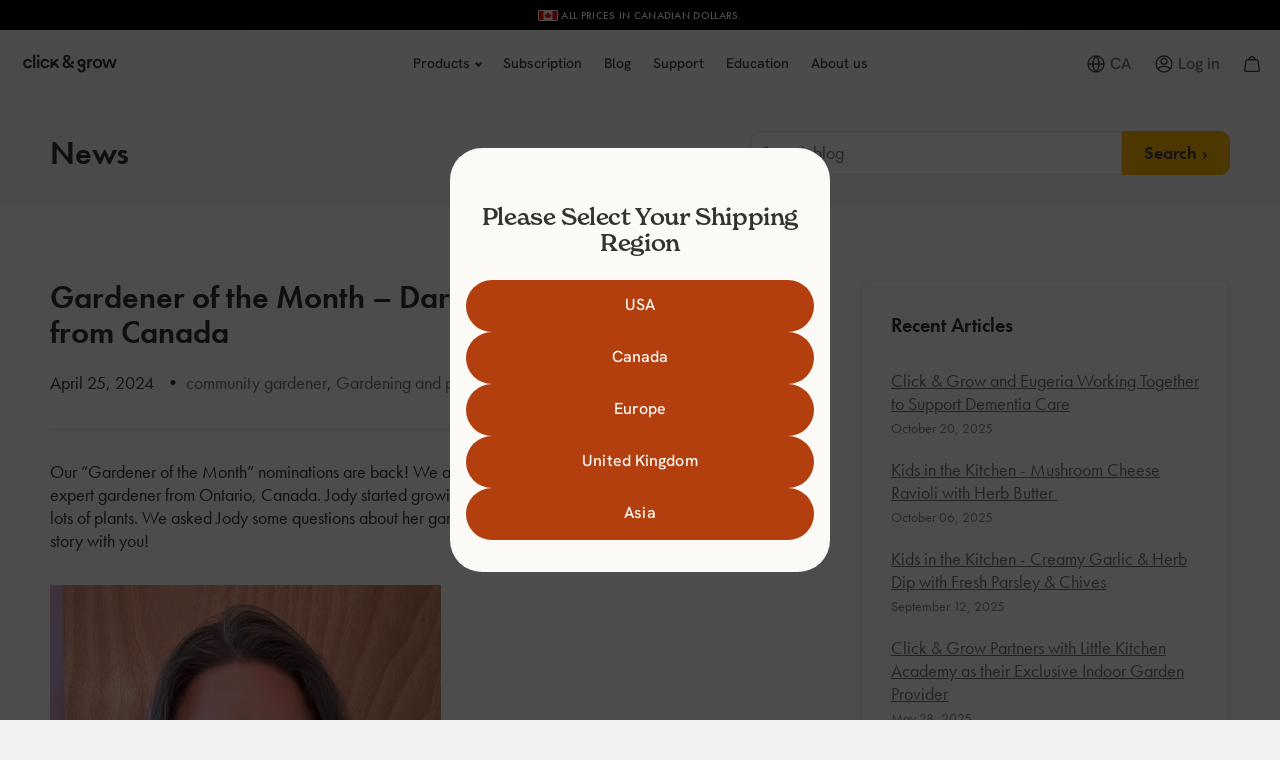

--- FILE ---
content_type: text/html; charset=utf-8
request_url: https://ca.clickandgrow.com/blogs/news/gardener-of-the-month-daring-experimenter-jody-from-canada
body_size: 42972
content:
<!doctype html>


<html lang="en-ca" class="no-js">

<head>
  

  



  <!-- Basic page needs ================================================== -->
  <meta charset="utf-8">
  <meta http-equiv="X-UA-Compatible" content="IE=edge,chrome=1">
  <link rel="shortcut icon" href="//ca.clickandgrow.com/cdn/shop/t/50/assets/favicon.png?v=10841808328182268151614002293" type="image/png" >
  <!-- Title and description -->
  <title>
    Gardener of the Month – Daring Experimenter Jody from Canada
    
     &ndash; Click &amp; Grow Canada
  </title>
  
    <meta name="description" content="Our “Gardener of the Month” nominations are back! We are happy to introduce our community member Jody, expert gardener from Ontario, Canada. Jody started growing with us back in 2018 and has experimented with lots of plants. We asked Jody some questions about her gardening experience and we can’t wait to share her stor">
  

  <!-- Helpers ================================================== -->
  
  <!-- /snippets/social-meta-tags.liquid -->





  <meta property="og:type" content="article">
  <meta property="og:title" content="Gardener of the Month – Daring Experimenter Jody from Canada">
  
    <meta property="og:image" content="https://ca.clickandgrow.com/cdn/shop/articles/original-34C46FEC-2F3D-4739-9CA2-1D1843EB4D42_1_1024x1024.jpg?v=1714074158">
    <meta property="og:image:secure_url" content="https://ca.clickandgrow.com/cdn/shop/articles/original-34C46FEC-2F3D-4739-9CA2-1D1843EB4D42_1_1024x1024.jpg?v=1714074158">
  
  <meta property="og:description" content="Our “Gardener of the Month” nominations are back! We are happy to introduce our community member Jody, expert gardener from Ontario, Canada. Jody started growing with us back in 2018 and has experimented with lots of plants. We asked Jody some questions about her gardening experience and we can’t wait to share her story with you!
 
 
What does gardening mean to you and what role does it play in your life?
Gardening to me is a deeply fulfilling and therapeutic activity. It&#39;s a way to connect with nature, nurture living things, and create a sense of peace and accomplishment. Gardening is not just about plants; it&#39;s about the joy of watching something grow and thrive under your care.
When did you start growing with us and what has been the highlight of your indoor gardening journey?
I started growing with Click and Grow in 2018, and the highlight of my indoor gardening journey has been the continuous sense of discovery and learning. From germination and pollination, to harvest, each stage has brought excitement and satisfaction, especially when I see the results of my efforts on my plate!
One of the highlights of my indoor gardening journey with Click and Grow has been using the experimental Grow Anything pods. I recently grew a small container variety of peas and spinach using these pods. It&#39;s been fascinating to see how well these plants thrive indoors, and the convenience of the Grow Anything pods has allowed me to explore a diverse range of plants beyond the standard selections. This experience has truly enriched my indoor gardening adventure and encouraged me to continue experimenting with different plants in my Click and Grow garden! I’m excited to share that I&#39;ve just ordered a 30-pack of the experimental pods along with a Sage Green Smart Garden 9 and the sleek and modern Click and Grow stand! This means that soon I&#39;ll have three Click and Grow 9 Smart Gardens beautifully displayed on the stand, creating a stunning indoor garden oasis. I can&#39;t wait to expand my gardening horizons and continue enjoying the benefits of fresh, homegrown produce right at my fingertips.
 

Which plants do you enjoy growing the most and why?
One of my favorite plants to grow is catnip for my cats. It&#39;s their absolute favorite, and I take joy in knowing that it&#39;s coming from a clean and controlled growing environment. Watching my cats enjoy the fresh, homegrown catnip is incredibly rewarding, and I appreciate being able to provide them with a safe and healthy treat right from my indoor garden!
 

What advice would you give new growers?
My top advice for new growers is to be patient and observant. Gardening is a learning process, and each plant has its own needs. Take the time to understand your plants, observe how they respond to light, water, and nutrients. Be sure to keep an eye on your water level bobber and add water when appropriate.  Since the nutrients are included in each pod, nutrients don&#39;t require anything else! Look at the click and grow app to see how many days of nutrients remain.  Don&#39;t hesitate to experiment and learn from any challenges you encounter along the way. Enjoy the journey of indoor gardening, and celebrate each milestone and especially each harvest!
 
Thanks, Jody, for sharing your experiences with us!">

<meta property="og:url" content="https://ca.clickandgrow.com/blogs/news/gardener-of-the-month-daring-experimenter-jody-from-canada">
<meta property="og:site_name" content="Click &amp; Grow Canada">




  <meta name="twitter:card" content="summary_large_image">


  <meta name="twitter:title" content="Gardener of the Month – Daring Experimenter Jody from Canada">
  <meta name="twitter:description" content="Our “Gardener of the Month” nominations are back! We are happy to introduce our community member Jody, expert gardener from Ontario, Canada. Jody started growing with us back in 2018 and has experimen">


<meta name="p:domain_verify" content="f4cb46c1ad3f80ad9333d755ad537afd"/>

  <meta name="viewport" content="width=device-width,initial-scale=1,shrink-to-fit=no,maximum-scale=2,user-scalable=yes">
  <meta name="theme-color" content="#747474">

  
  
  
  <link rel="alternate" href="https://www.clickandgrow.com/blogs/news/gardener-of-the-month-daring-experimenter-jody-from-canada" hreflang="en" />
  <link rel="alternate" href="https://uk.clickandgrow.com/blogs/news/gardener-of-the-month-daring-experimenter-jody-from-canada" hreflang="en-uk" />
  <link rel="alternate" href="https://ca.clickandgrow.com/blogs/news/gardener-of-the-month-daring-experimenter-jody-from-canada" hreflang="en-ca" />
  <link rel="alternate" href="https://eu.clickandgrow.com/blogs/news/gardener-of-the-month-daring-experimenter-jody-from-canada" hreflang="en-eu" />
  <link rel="alternate" href="https://asia.clickandgrow.com/blogs/news/gardener-of-the-month-daring-experimenter-jody-from-canada" hreflang="en-as" />

  <!-- Redirects ====================================================== -->
  
  

  
  <link href="//ca.clickandgrow.com/cdn/shop/t/50/assets/timber.scss.css?v=23199899347982673841729170485" rel="stylesheet" type="text/css" media="all" />
  <link href="//ca.clickandgrow.com/cdn/shop/t/50/assets/cg-theme.css?v=2348294311654857951749110240" rel="stylesheet" type="text/css" media="all" />

  
  <link rel="stylesheet" href="https://use.typekit.net/zcg5owj.css">
  <link href='https://maxcdn.bootstrapcdn.com/font-awesome/4.6.3/css/font-awesome.min.css' rel='stylesheet' type='text/css'>
  <link rel="stylesheet" href="https://use.typekit.net/vbx7cqv.css">
  
  <link rel="stylesheet" href="https://use.typekit.net/jau1qxi.css">

  <!-- START Header hook for plugins and scripts ================================================== -->
  <script>window.performance && window.performance.mark && window.performance.mark('shopify.content_for_header.start');</script><meta name="google-site-verification" content="QSXcpBUwvs_hLU7-ie-AVkR8lexmUm4qSDPmloZQNNM">
<meta id="shopify-digital-wallet" name="shopify-digital-wallet" content="/4015587398/digital_wallets/dialog">
<meta name="shopify-checkout-api-token" content="09025b6c4945dea7f6044cff06f475b1">
<meta id="in-context-paypal-metadata" data-shop-id="4015587398" data-venmo-supported="true" data-environment="production" data-locale="en_US" data-paypal-v4="true" data-currency="CAD">
<link rel="alternate" type="application/atom+xml" title="Feed" href="/blogs/news.atom" />
<script async="async" src="/checkouts/internal/preloads.js?locale=en-CA"></script>
<script id="shopify-features" type="application/json">{"accessToken":"09025b6c4945dea7f6044cff06f475b1","betas":["rich-media-storefront-analytics"],"domain":"ca.clickandgrow.com","predictiveSearch":true,"shopId":4015587398,"locale":"en"}</script>
<script>var Shopify = Shopify || {};
Shopify.shop = "click-grow-ca.myshopify.com";
Shopify.locale = "en";
Shopify.currency = {"active":"CAD","rate":"1.0"};
Shopify.country = "CA";
Shopify.theme = {"name":"2021-Checkout-Update-CnG-Production-CA","id":119308026046,"schema_name":null,"schema_version":null,"theme_store_id":null,"role":"main"};
Shopify.theme.handle = "null";
Shopify.theme.style = {"id":null,"handle":null};
Shopify.cdnHost = "ca.clickandgrow.com/cdn";
Shopify.routes = Shopify.routes || {};
Shopify.routes.root = "/";</script>
<script type="module">!function(o){(o.Shopify=o.Shopify||{}).modules=!0}(window);</script>
<script>!function(o){function n(){var o=[];function n(){o.push(Array.prototype.slice.apply(arguments))}return n.q=o,n}var t=o.Shopify=o.Shopify||{};t.loadFeatures=n(),t.autoloadFeatures=n()}(window);</script>
<script id="shop-js-analytics" type="application/json">{"pageType":"article"}</script>
<script defer="defer" async type="module" src="//ca.clickandgrow.com/cdn/shopifycloud/shop-js/modules/v2/client.init-shop-cart-sync_Bc8-qrdt.en.esm.js"></script>
<script defer="defer" async type="module" src="//ca.clickandgrow.com/cdn/shopifycloud/shop-js/modules/v2/chunk.common_CmNk3qlo.esm.js"></script>
<script type="module">
  await import("//ca.clickandgrow.com/cdn/shopifycloud/shop-js/modules/v2/client.init-shop-cart-sync_Bc8-qrdt.en.esm.js");
await import("//ca.clickandgrow.com/cdn/shopifycloud/shop-js/modules/v2/chunk.common_CmNk3qlo.esm.js");

  window.Shopify.SignInWithShop?.initShopCartSync?.({"fedCMEnabled":true,"windoidEnabled":true});

</script>
<script>(function() {
  var isLoaded = false;
  function asyncLoad() {
    if (isLoaded) return;
    isLoaded = true;
    var urls = ["https:\/\/cdn.weglot.com\/weglot_script_tag.js?shop=click-grow-ca.myshopify.com","https:\/\/ecom-app.rakutenadvertising.io\/rakuten_advertising.js?shop=click-grow-ca.myshopify.com","https:\/\/tag.rmp.rakuten.com\/120566.ct.js?shop=click-grow-ca.myshopify.com","https:\/\/iis.intercom.io\/\/widget.js?shop=click-grow-ca.myshopify.com","\/\/app.backinstock.org\/widget\/36978_1746005974.js?category=bis\u0026v=6\u0026shop=click-grow-ca.myshopify.com","https:\/\/d7p0reaq8mvem.cloudfront.net\/98da3e84a27a5d4e54fe.js?shop=click-grow-ca.myshopify.com"];
    for (var i = 0; i < urls.length; i++) {
      var s = document.createElement('script');
      s.type = 'text/javascript';
      s.async = true;
      s.src = urls[i];
      var x = document.getElementsByTagName('script')[0];
      x.parentNode.insertBefore(s, x);
    }
  };
  if(window.attachEvent) {
    window.attachEvent('onload', asyncLoad);
  } else {
    window.addEventListener('load', asyncLoad, false);
  }
})();</script>
<script id="__st">var __st={"a":4015587398,"offset":7200,"reqid":"ccb9253b-8fc4-48ab-9e29-0ead7cd01490-1762099076","pageurl":"ca.clickandgrow.com\/blogs\/news\/gardener-of-the-month-daring-experimenter-jody-from-canada","s":"articles-560986456254","u":"e09e2694e3a6","p":"article","rtyp":"article","rid":560986456254};</script>
<script>window.ShopifyPaypalV4VisibilityTracking = true;</script>
<script id="captcha-bootstrap">!function(){'use strict';const t='contact',e='account',n='new_comment',o=[[t,t],['blogs',n],['comments',n],[t,'customer']],c=[[e,'customer_login'],[e,'guest_login'],[e,'recover_customer_password'],[e,'create_customer']],r=t=>t.map((([t,e])=>`form[action*='/${t}']:not([data-nocaptcha='true']) input[name='form_type'][value='${e}']`)).join(','),a=t=>()=>t?[...document.querySelectorAll(t)].map((t=>t.form)):[];function s(){const t=[...o],e=r(t);return a(e)}const i='password',u='form_key',d=['recaptcha-v3-token','g-recaptcha-response','h-captcha-response',i],f=()=>{try{return window.sessionStorage}catch{return}},m='__shopify_v',_=t=>t.elements[u];function p(t,e,n=!1){try{const o=window.sessionStorage,c=JSON.parse(o.getItem(e)),{data:r}=function(t){const{data:e,action:n}=t;return t[m]||n?{data:e,action:n}:{data:t,action:n}}(c);for(const[e,n]of Object.entries(r))t.elements[e]&&(t.elements[e].value=n);n&&o.removeItem(e)}catch(o){console.error('form repopulation failed',{error:o})}}const l='form_type',E='cptcha';function T(t){t.dataset[E]=!0}const w=window,h=w.document,L='Shopify',v='ce_forms',y='captcha';let A=!1;((t,e)=>{const n=(g='f06e6c50-85a8-45c8-87d0-21a2b65856fe',I='https://cdn.shopify.com/shopifycloud/storefront-forms-hcaptcha/ce_storefront_forms_captcha_hcaptcha.v1.5.2.iife.js',D={infoText:'Protected by hCaptcha',privacyText:'Privacy',termsText:'Terms'},(t,e,n)=>{const o=w[L][v],c=o.bindForm;if(c)return c(t,g,e,D).then(n);var r;o.q.push([[t,g,e,D],n]),r=I,A||(h.body.append(Object.assign(h.createElement('script'),{id:'captcha-provider',async:!0,src:r})),A=!0)});var g,I,D;w[L]=w[L]||{},w[L][v]=w[L][v]||{},w[L][v].q=[],w[L][y]=w[L][y]||{},w[L][y].protect=function(t,e){n(t,void 0,e),T(t)},Object.freeze(w[L][y]),function(t,e,n,w,h,L){const[v,y,A,g]=function(t,e,n){const i=e?o:[],u=t?c:[],d=[...i,...u],f=r(d),m=r(i),_=r(d.filter((([t,e])=>n.includes(e))));return[a(f),a(m),a(_),s()]}(w,h,L),I=t=>{const e=t.target;return e instanceof HTMLFormElement?e:e&&e.form},D=t=>v().includes(t);t.addEventListener('submit',(t=>{const e=I(t);if(!e)return;const n=D(e)&&!e.dataset.hcaptchaBound&&!e.dataset.recaptchaBound,o=_(e),c=g().includes(e)&&(!o||!o.value);(n||c)&&t.preventDefault(),c&&!n&&(function(t){try{if(!f())return;!function(t){const e=f();if(!e)return;const n=_(t);if(!n)return;const o=n.value;o&&e.removeItem(o)}(t);const e=Array.from(Array(32),(()=>Math.random().toString(36)[2])).join('');!function(t,e){_(t)||t.append(Object.assign(document.createElement('input'),{type:'hidden',name:u})),t.elements[u].value=e}(t,e),function(t,e){const n=f();if(!n)return;const o=[...t.querySelectorAll(`input[type='${i}']`)].map((({name:t})=>t)),c=[...d,...o],r={};for(const[a,s]of new FormData(t).entries())c.includes(a)||(r[a]=s);n.setItem(e,JSON.stringify({[m]:1,action:t.action,data:r}))}(t,e)}catch(e){console.error('failed to persist form',e)}}(e),e.submit())}));const S=(t,e)=>{t&&!t.dataset[E]&&(n(t,e.some((e=>e===t))),T(t))};for(const o of['focusin','change'])t.addEventListener(o,(t=>{const e=I(t);D(e)&&S(e,y())}));const B=e.get('form_key'),M=e.get(l),P=B&&M;t.addEventListener('DOMContentLoaded',(()=>{const t=y();if(P)for(const e of t)e.elements[l].value===M&&p(e,B);[...new Set([...A(),...v().filter((t=>'true'===t.dataset.shopifyCaptcha))])].forEach((e=>S(e,t)))}))}(h,new URLSearchParams(w.location.search),n,t,e,['guest_login'])})(!0,!0)}();</script>
<script integrity="sha256-52AcMU7V7pcBOXWImdc/TAGTFKeNjmkeM1Pvks/DTgc=" data-source-attribution="shopify.loadfeatures" defer="defer" src="//ca.clickandgrow.com/cdn/shopifycloud/storefront/assets/storefront/load_feature-81c60534.js" crossorigin="anonymous"></script>
<script data-source-attribution="shopify.dynamic_checkout.dynamic.init">var Shopify=Shopify||{};Shopify.PaymentButton=Shopify.PaymentButton||{isStorefrontPortableWallets:!0,init:function(){window.Shopify.PaymentButton.init=function(){};var t=document.createElement("script");t.src="https://ca.clickandgrow.com/cdn/shopifycloud/portable-wallets/latest/portable-wallets.en.js",t.type="module",document.head.appendChild(t)}};
</script>
<script data-source-attribution="shopify.dynamic_checkout.buyer_consent">
  function portableWalletsHideBuyerConsent(e){var t=document.getElementById("shopify-buyer-consent"),n=document.getElementById("shopify-subscription-policy-button");t&&n&&(t.classList.add("hidden"),t.setAttribute("aria-hidden","true"),n.removeEventListener("click",e))}function portableWalletsShowBuyerConsent(e){var t=document.getElementById("shopify-buyer-consent"),n=document.getElementById("shopify-subscription-policy-button");t&&n&&(t.classList.remove("hidden"),t.removeAttribute("aria-hidden"),n.addEventListener("click",e))}window.Shopify?.PaymentButton&&(window.Shopify.PaymentButton.hideBuyerConsent=portableWalletsHideBuyerConsent,window.Shopify.PaymentButton.showBuyerConsent=portableWalletsShowBuyerConsent);
</script>
<script data-source-attribution="shopify.dynamic_checkout.cart.bootstrap">document.addEventListener("DOMContentLoaded",(function(){function t(){return document.querySelector("shopify-accelerated-checkout-cart, shopify-accelerated-checkout")}if(t())Shopify.PaymentButton.init();else{new MutationObserver((function(e,n){t()&&(Shopify.PaymentButton.init(),n.disconnect())})).observe(document.body,{childList:!0,subtree:!0})}}));
</script>
<script id='scb4127' type='text/javascript' async='' src='https://ca.clickandgrow.com/cdn/shopifycloud/privacy-banner/storefront-banner.js'></script><link id="shopify-accelerated-checkout-styles" rel="stylesheet" media="screen" href="https://ca.clickandgrow.com/cdn/shopifycloud/portable-wallets/latest/accelerated-checkout-backwards-compat.css" crossorigin="anonymous">
<style id="shopify-accelerated-checkout-cart">
        #shopify-buyer-consent {
  margin-top: 1em;
  display: inline-block;
  width: 100%;
}

#shopify-buyer-consent.hidden {
  display: none;
}

#shopify-subscription-policy-button {
  background: none;
  border: none;
  padding: 0;
  text-decoration: underline;
  font-size: inherit;
  cursor: pointer;
}

#shopify-subscription-policy-button::before {
  box-shadow: none;
}

      </style>

<script>window.performance && window.performance.mark && window.performance.mark('shopify.content_for_header.end');</script>
  
  <script src="https://player.vimeo.com/api/player.js"></script>
  

  <!-- ========= SPlide JS Carousel Vanla JS lib ===================== -->
  <script src="//ca.clickandgrow.com/cdn/shop/t/50/assets/splide.min.js?v=12103261331729571861729170481" type="text/javascript"></script>
  <link href="//ca.clickandgrow.com/cdn/shop/t/50/assets/splide.min.css?v=44329677166622589231729170483" rel="stylesheet" type="text/css" media="all" />

  <!-- Include custom JS ================================================== -->
  <script src="//ca.clickandgrow.com/cdn/shop/t/50/assets/cg-theme.js?v=76679964273107570141748336198" type="text/javascript"></script>
  
  

  <script src="//cdn.weglot.com/weglot.min.js"></script>
  <script src="//ca.clickandgrow.com/cdn/shop/t/50/assets/cg-weglot-dropdown-nav-init.js?v=120212532099538474581677593579" type="text/javascript"></script>

  <!--Assign variables-->






<!--Start Weglot Script-->
<script>
	jQuery(function($) {
		Weglot.initialize({ api_key: "wg_ffccc1cc3245067d5f226daf951da7673" });
		Weglot.on("initialized", initWeglotNavBar);
	})
</script>
<!--End Weglot Script-->




  
  
  <script src="//geoip-js.com/js/apis/geoip2/v2.1/geoip2.js" type="text/javascript"></script>
  <script>
    function setCookieBasedOnIP () {
      //don't check ip if region not selected (on start)
      //don't check ip if cookie consent already exist
      let selectedRegion = getCookie('cont_');
      if(!selectedRegion || getCookie('cgConsentCookie')){
        return;
      }

      // Set cookies granted to other regions except UK and EU if customer is not from EU continent
      if(selectedRegion === 'EU' || selectedRegion === 'GB' || typeof geoip2 == 'undefined'){
        setCookie('clientCont', 'EU');
        initCookieBanner();
        return;
      }

      var clientLocation = getCookie('clientCont');
      //success request callback function. put everything here which should be done after getting response
      var onSuccess = function(location) {
        clientLocation = location.continent.code;
        setCookie('clientCont', clientLocation);
        // Check continent, if EU then do not set cookie to granted
        if(clientLocation !== 'EU'){
          // if client continent is not EU then set granted
          setCookie('cgConsentCookie', 'granted');
          window.dataLayer = window.dataLayer || [];
          window.dataLayer.push({
            'event': 'consentGranted'
          });
        }
        //show inform banner
        initCookieBanner();
      };

      //check if no location - request it
      if (!clientLocation) {
        try {
          geoip2.country(onSuccess, (error)=>{console.log(error);});
        } catch(err){
          console.log(err);
        }
      }
      return;
    }
    setCookieBasedOnIP();
  </script>
 

  <!-- Affirm -->
  
<!-- End Affirm -->

  
  


<!-- BEGIN app block: shopify://apps/addingwell/blocks/aw-gtm/c8ed21e7-0ac8-4249-8c91-cbdde850b5b8 --><script
  type="module"
>
  setTimeout(async function () {
    const keySessionStorage = 'aw_settings';
    let __AW__settings = JSON.parse(sessionStorage.getItem(keySessionStorage));
    if(!__AW__settings) {
      const awSettings = await fetch(
              "/apps/addingwell-proxy",
              {
                method: "GET",
                redirect: "follow",
                headers: {'Content-Type': 'application/json', 'Access-Control-Allow-Origin': '*'}
              }
      );
      if (awSettings.ok) {
        __AW__settings = await awSettings.json();
        sessionStorage.setItem(keySessionStorage, JSON.stringify(__AW__settings));
      } else {
        console.error('Addingwell - Loading proxy error', awSettings.status);
        return;
      }
    }

    if(__AW__settings.insertGtmTag && __AW__settings.gtmId) {
      let __AW__gtmUrl = 'https://www.googletagmanager.com/gtm.js';
      let __AW__isAddingwellCdn = false;
      if(__AW__settings.insertGtmUrl && __AW__settings.gtmUrl) {
        __AW__gtmUrl = __AW__settings.gtmUrl;
        __AW__isAddingwellCdn = __AW__settings.isAddingwellCdn;
      }

      (function(w,d,s,l,i){
        w[l]=w[l]||[];w[l].push({'gtm.start':new Date().getTime(),event:'gtm.js'});
        var f=d.getElementsByTagName(s)[0],j=d.createElement(s),dl=l!='dataLayer'?'&l='+l:'';
        j.async=true;
        j.src=`${__AW__gtmUrl}?${__AW__isAddingwellCdn ? 'awl' : 'id'}=`+(__AW__isAddingwellCdn ? i.replace(/^GTM-/, '') : i)+dl;f.parentNode.insertBefore(j,f);
      })(window,document,'script',`${__AW__settings.dataLayerVariableName}`,`${__AW__settings.gtmId}`);
    }

    const __AW__getEventNameWithSuffix = (eventName) => {
      return eventName + (__AW__settings.dataLayerEventSuffix ? "_" + __AW__settings.dataLayerEventSuffix : "");
    }

    if(__AW__settings.enableDataLayer) {
      const MAX_ITEMS_BATCH = 10;
      const sendBatchEvents = (items, eventName, eventObject) => {
        let batch = [];
        for(let i  = 0; i < items.length; i++) {
          batch.push(items[i]);
          if(batch.length === MAX_ITEMS_BATCH || i === items.length - 1) {
            const eventClone = {
              ...eventObject,
              ecommerce: {
                ...eventObject.ecommerce,
                items: [...batch]
              }
            };
            window[__AW__settings.dataLayerVariableName].push({ ecommerce: null });
            window[__AW__settings.dataLayerVariableName].push({
              ...{'event': __AW__getEventNameWithSuffix(eventName)},
              ...eventClone
            });

            batch = [];
          }
        }
      }

      function __AW__filterNullOrEmpty(obj) {
        let filteredObj = {};

        for (let key in obj) {
          if (obj.hasOwnProperty(key)) {
            let value = obj[key];

            // If value is an object (and not null), recursively filter sub-elements
            if (typeof value === "object" && value !== null && value !== undefined) {
              let filteredSubObject = __AW__filterNullOrEmpty(value);

              // Add the filtered sub-object only if it's not empty
              if (Object.keys(filteredSubObject).length > 0) {
                filteredObj[key] = filteredSubObject;
              }
            } else {
              // Add the value only if it's neither null nor an empty string
              if (value !== null && value !== "" && value !== undefined) {
                filteredObj[key] = value;
              }
            }
          }
        }
        return filteredObj;
      }

      function getPageType(value) {
        const pageTypeMapping = {
          404: '404',
          article: 'article',
          blog: 'blog',
          cart: 'cart',
          collection: 'collection',
          gift_card: 'gift_card',
          index: 'homepage',
          product: 'product',
          search: 'searchresults',
          'customers/login': 'login',
          'customers/register': 'sign_up'
        };
        return pageTypeMapping[value] || 'other';
      }

      function pushDataLayerEvents() {
        window[__AW__settings.dataLayerVariableName] = window[__AW__settings.dataLayerVariableName] || [];  // init data layer if doesn't already exist
        var template = "article";
        const moneyFormat = "${{amount}}";

        const getFormattedPrice = (price) => {
          let formattedPrice = price;
          if(moneyFormat.indexOf("amount_with_period_and_space_separator") > -1) {
            formattedPrice = price.replace(' ', '');
          } else if(moneyFormat.indexOf("amount_with_space_separator") > -1) {
            formattedPrice = price.replace(' ', '').replace(',', '.');
          } else if(moneyFormat.indexOf("amount_no_decimals_with_space_separator") > -1) {
            formattedPrice = price.replace(' ', '');
          } else if(moneyFormat.indexOf("amount_with_apostrophe_separator") > -1) {
            formattedPrice = price.replace('\'', '');
          } else if(moneyFormat.indexOf("amount_no_decimals_with_comma_separator") > -1) {
            formattedPrice = price.replace('.', '');
          } else if(moneyFormat.indexOf("amount_with_comma_separator") > -1) {
            formattedPrice = price.replace('.', '').replace(',', '.');
          } else if(moneyFormat.indexOf("amount_no_decimals") > -1) {
            formattedPrice = price.replace(',', '');
          } else if(moneyFormat.indexOf("amount") > -1) {
            formattedPrice = price.replace(',', '');
          } else {
            formattedPrice = price.replace('.', '').replace(",", ".");
          }
          return parseFloat(formattedPrice);
        };
        /**********************
         * DATALAYER SECTIONS
         ***********************/
        /**
         * DATALAYER: User Data
         * Build user_data properties.
         */
        let newCustomer = true;
        window.__AW__UserData = {
          user_data: {
            new_customer: newCustomer,
          }
        };

        

        window.__AW__UserData = __AW__filterNullOrEmpty(window.__AW__UserData);
        
        // Ajout du hash SHA256 des champs sensibles de user_data (version robuste)
        async function sha256(str) {
          if (!str) return undefined;
          if (!(window.crypto && window.crypto.subtle)) {
            console.error('Crypto.subtle non supporté, hash impossible pour :', str);
            return undefined;
          }
          try {
            const buf = await window.crypto.subtle.digest('SHA-256', new TextEncoder().encode(str));
            return Array.from(new Uint8Array(buf)).map(x => x.toString(16).padStart(2, '0')).join('');
          } catch (e) {
            console.error('Erreur lors du hash SHA256 pour', str, e);
            return undefined;
          }
        }
        async function getUserDataHash(user_data) {
          const hashObj = {};
          if (!user_data) return hashObj;
          try {
            if (user_data.email_address) hashObj.email_address = await sha256(user_data.email_address);
            if (user_data.phone_number) hashObj.phone_number = await sha256(user_data.phone_number);
            if (user_data.address && typeof user_data.address === 'object') {
              hashObj.address = {};
              if (user_data.address.first_name) hashObj.address.first_name = await sha256(user_data.address.first_name);
              if (user_data.address.last_name) hashObj.address.last_name = await sha256(user_data.address.last_name);
              if (user_data.address.street) hashObj.address.street = await sha256(user_data.address.street);
              if (user_data.address.city) hashObj.address.city = await sha256(user_data.address.city);
              if (user_data.address.region) hashObj.address.region = await sha256(user_data.address.region);
              if (user_data.address.postal_code) hashObj.address.postal_code = await sha256(user_data.address.postal_code);
              if (user_data.address.country) hashObj.address.country = await sha256(user_data.address.country);
            }
          } catch (e) {
            console.error('Erreur lors du hash user_data_hashed', e);
          }
          return __AW__filterNullOrEmpty(hashObj);
        }
        (async function() {
          if (window.__AW__UserData && window.__AW__UserData.user_data) {
            window.__AW__UserData.user_data_hashed = await getUserDataHash(window.__AW__UserData.user_data);
          }
        })();
        
        window.__AW__UserData["page_type"] = getPageType(template);
        window[__AW__settings.dataLayerVariableName].push(window.__AW__UserData);

        window[__AW__settings.dataLayerVariableName].push({"event": __AW__getEventNameWithSuffix("page_view")});


        /**
         * DATALAYER: 404 Pages
         * Fire on 404 Pages */
        


        /**
         * DATALAYER: Blog Articles
         * Fire on Blog Article Pages */
        
        window[__AW__settings.dataLayerVariableName].push({
          'author'      : "Dasha Shvaikovskaya",
          'title'       : "Gardener of the Month – Daring Experimenter Jody from Canada",
          'dateCreated' : [37,42,22,25,4,2024,4,116,true,"EEST"],
          'event'       : __AW__getEventNameWithSuffix('blog')
        });
        

        

        

        /** DATALAYER: Product List Page (Collections, Category)
         * Fire on all product listing pages. */

        const __AW__transformNumberToString = (value) => {
          if (value !== null && value !== undefined && typeof value === 'number') {
            return value.toString();
          }
          /** By Default return the current value */
          return value;
        };

        let discountPrice = 0.00;
        


        window.__AW__slaveShopifyCart = {"note":null,"attributes":{},"original_total_price":0,"total_price":0,"total_discount":0,"total_weight":0.0,"item_count":0,"items":[],"requires_shipping":false,"currency":"CAD","items_subtotal_price":0,"cart_level_discount_applications":[],"checkout_charge_amount":0};
        /** DATALAYER: Product Page
         * Fire on all Product View pages. */
        

        /** DATALAYER: Cart View
         * Fire anytime a user views their cart (non-dynamic) */
        

        let drawerCartAlreadyOpened = false;
        function observeCartDrawerOpen() {
          const cartDrawer = document.querySelector("cart-drawer");
          if (!cartDrawer) return;

          const observer = new MutationObserver(() => {
            const isOpen = cartDrawer.classList.contains("active") || cartDrawer.hasAttribute("open");
            if (isOpen && !drawerCartAlreadyOpened) {
              // Delayed view_cart to ensure to have cart update
              setTimeout(() => {
                drawerCartAlreadyOpened = true;
                const ecommerceDataLayer = {
                  ecommerce: {
                    currency: __AW__slaveShopifyCart.currency,
                    value: __AW__slaveShopifyCart.total_price / 100,
                    items: __AW__slaveShopifyCart.items.map(item => {
                      const price = (item.discounted_price ?? item.price) / 100;
                      const discount = (item.price - (item.discounted_price ?? 0)) / 100;
                      let coupon = "";
                      if (Array.isArray(item?.discounts)) {
                        coupon = item.discounts
                                .filter(discount => typeof discount?.title === 'string')
                                .map(discount => discount.title)
                                .join(', ');
                      }
                      return {
                        item_id: __AW__transformNumberToString(item.product_id),
                        item_variant: item.variant_title,
                        item_variant_title: item.variant_title,
                        item_variant_id: __AW__transformNumberToString(item.variant_id),
                        item_product_id: __AW__transformNumberToString(item.product_id),
                        item_product_title: item.product_title,
                        item_name: item.product_title,
                        price: price,
                        discount: discount,
                        item_brand: item.vendor,
                        item_category: item.product_type,
                        item_list_name: item.collection || '',
                        item_list_id: '',
                        quantity: item.quantity,
                        sku: __AW__transformNumberToString(item.sku),
                        coupon: coupon,
                        url: item.url
                      };
                    })
                  }
                };
                window[__AW__settings.dataLayerVariableName].push({ ecommerce: null });
                window[__AW__settings.dataLayerVariableName].push({
                  ...{'event': __AW__getEventNameWithSuffix('view_cart')},
                  ...ecommerceDataLayer
                });
              }, 1000)

            }

            if (!isOpen) {
              drawerCartAlreadyOpened = false;
            }
          });

          observer.observe(cartDrawer, {
            attributes: true,
            attributeFilter: ['class', 'open']
          });
        }

        observeCartDrawerOpen()


        /** DATALAYER: Search Results */
        var searchPage = new RegExp("search", "g");
        if(document.location.pathname.match(searchPage)){
          var __AW__items = [];
          

          const awEcommerceSearch = {
            search_term: null,
            results_count: null,
            ecommerce: {
              items : []
            }
          };
          sendBatchEvents(__AW__items, "search", awEcommerceSearch);
        }


        const cartRegex = /\/cart\/(add|change|update)(\.js|\.json)?(\?.*)?$/;
        const pendingCartEventName = "aw_pending_cart_event";

        if(sessionStorage.getItem(pendingCartEventName)) {
          scheduleCartSync();
        }

        if (!window.__AW__patchedFetch) {
          window.__AW__patchedFetch = true;
          patchFetch();
        }

        if (!window.__AW__patchedXHR) {
          window.__AW__patchedXHR = true ;
          patchXhr();
        }

        function patchXhr() {
          const Native = window.XMLHttpRequest;

          class WrappedXHR extends Native {
            send(body) {
              this.addEventListener('load', () => {
                try {
                  const abs = this.responseURL || '';
                  const u = new URL(abs, location.origin);
                  const mt = u.pathname + (u.search || '');
                  if (this.status === 200 && cartRegex.test(mt)) {
                    scheduleCartSync();
                  }
                } catch (e) {
                  console.error('[AW] XHR handler error', e);
                }
              });
              return super.send(body);
            }
          }

          Object.setPrototypeOf(WrappedXHR, Native);
          window.XMLHttpRequest = WrappedXHR;
        }

        function patchFetch() {
          const previousFetch = window.fetch;
          window.fetch = async function (...args) {
            const [resource] = args;
            try {
              if (typeof resource !== 'string') {
                console.error('Invalid resource type');
                return previousFetch.apply(this, args);
              }

              if (cartRegex.test(resource)) {
                const response = await previousFetch.apply(this, args);
                if (response.ok) {
                  scheduleCartSync();
                } else {
                  console.warn(`Fetch for ${resource} failed with status: ${response.status}`);
                }
                return response;
              }
            } catch (error) {
              console.error('[AW] Fetch Wrapper Error:', error);
            }

            return previousFetch.apply(this, args);
          };
        }

        let awCartRunning = false;

        function scheduleCartSync() {
          if (awCartRunning) return;
          awCartRunning = true;

          try {
            const snapshot = JSON.stringify(window.__AW__slaveShopifyCart ?? { items: [] });
            sessionStorage.setItem(pendingCartEventName, snapshot);
          } catch (e) {
            console.warn('[AW] snapshot error', e);
          }

          void runCartSyncOnce().finally(() => {
            sessionStorage.removeItem(pendingCartEventName);
            awCartRunning = false;
          });
        }

        async function runCartSyncOnce() {
          try {
            const response = await fetch('/cart.js?adw=1', {
              credentials: 'same-origin',
              headers: { 'Accept': 'application/json' }
            });
            if (!response.ok) throw new Error('HTTP ' + response.status);

            const newCart = await response.json();
            compareCartData(newCart);
          } catch (error) {
            console.error('[AW] Error fetching /cart.js (singleton):', error);
          }
        }

        function compareCartData(newCartData) {
          const oldCartData = sessionStorage.getItem(pendingCartEventName) ? JSON.parse(sessionStorage.getItem(pendingCartEventName)) : { items: [] };
          newCartData = newCartData || {items: []};
          const oldItems = new Map(oldCartData.items.map(item => [item.id, item]));
          const newItems = new Map(newCartData.items.map(item => [item.id, item]));

          newItems.forEach((newItem, key) => {
            const oldItem = oldItems.get(key);
            const eventName = "add_to_cart";
            if (!oldItem) {
              handleCartDataLayer(eventName, newItem.quantity, newItem);
            } else if (newItem.quantity > oldItem.quantity) {
              handleCartDataLayer(eventName, newItem.quantity - oldItem.quantity, newItem);
            }
          });

          oldItems.forEach((oldItem, key) => {
            const newItem = newItems.get(key);
            const eventName = "remove_from_cart";
            if (!newItem) {
              handleCartDataLayer(eventName, oldItem.quantity, oldItem);
            } else if (oldItem.quantity > newItem.quantity) {
              handleCartDataLayer(eventName, oldItem.quantity - newItem.quantity, newItem);
            }
          });
          sessionStorage.removeItem(pendingCartEventName);
          __AW__slaveShopifyCart = newCartData;
        }

        function handleCartDataLayer(eventName, quantity, item) {
          const price = (item.discounted_price ?? item.price) / 100;
          const discount = (item.price - (item.discounted_price ?? 0)) / 100;
          const totalValue = price * quantity;
          let coupon = "";
          if(Array.isArray(item?.discounts)) {
            coupon = item.discounts
                    .filter(discount => typeof discount?.title === 'string')
                    .map(discount => discount.title)
                    .join(', ');
          }

          const ecommerceCart = {
            ecommerce: {
              currency: "CAD",
              value: totalValue,
              items: [{
                item_id: __AW__transformNumberToString(item.product_id),
                item_variant: item.variant_title || "Default Variant",
                item_variant_id: __AW__transformNumberToString(item.variant_id),
                item_variant_title: item.variant_title || "Default Variant",
                item_name: item.product_title,
                item_product_id: __AW__transformNumberToString(item.product_id),
                item_product_title: item.product_title,
                sku: __AW__transformNumberToString(item.sku),
                discount: discount,
                price: price,
                item_brand: item.vendor,
                item_category: item.product_type,
                quantity: quantity,
                coupon: coupon,
                url: item?.url
              }]
            }
          };

          window[__AW__settings.dataLayerVariableName].push({ ecommerce: null });
          window[__AW__settings.dataLayerVariableName].push({
            ...{ 'event': __AW__getEventNameWithSuffix(eventName) },
            ...ecommerceCart
          });

        }
      }

      if (document.readyState === 'loading') {
        // document still loading...
        document.addEventListener('DOMContentLoaded', () => {
          pushDataLayerEvents();
        });
      } else {
        // already loaded, chocs away!
        pushDataLayerEvents();
      }
    }
  }, 0);
</script>


<!-- END app block --><!-- BEGIN app block: shopify://apps/uppromote-affiliate/blocks/core-script/64c32457-930d-4cb9-9641-e24c0d9cf1f4 --><!-- BEGIN app snippet: core-metafields-setting --><!--suppress ES6ConvertVarToLetConst -->
<script type="application/json" id="core-uppromote-settings">{"app_env":{"env":"production"}}</script>
<script type="application/json" id="core-uppromote-cart">{"note":null,"attributes":{},"original_total_price":0,"total_price":0,"total_discount":0,"total_weight":0.0,"item_count":0,"items":[],"requires_shipping":false,"currency":"CAD","items_subtotal_price":0,"cart_level_discount_applications":[],"checkout_charge_amount":0}</script>

<script id="core-uppromote-setting-booster">
    var UpPromoteCoreSettings = JSON.parse(document.getElementById('core-uppromote-settings').textContent)
    UpPromoteCoreSettings.currentCart = JSON.parse(document.getElementById('core-uppromote-cart')?.textContent || '{}')
    const idToClean = ['core-uppromote-settings', 'core-uppromote-cart', 'core-uppromote-setting-booster']
    idToClean.forEach(id => {
        document.getElementById(id)?.remove()
    })
</script>
<!-- END app snippet -->


<!-- END app block --><!-- BEGIN app block: shopify://apps/klaviyo-email-marketing-sms/blocks/klaviyo-onsite-embed/2632fe16-c075-4321-a88b-50b567f42507 -->












  <script async src="https://static.klaviyo.com/onsite/js/RFG5Ye/klaviyo.js?company_id=RFG5Ye"></script>
  <script>!function(){if(!window.klaviyo){window._klOnsite=window._klOnsite||[];try{window.klaviyo=new Proxy({},{get:function(n,i){return"push"===i?function(){var n;(n=window._klOnsite).push.apply(n,arguments)}:function(){for(var n=arguments.length,o=new Array(n),w=0;w<n;w++)o[w]=arguments[w];var t="function"==typeof o[o.length-1]?o.pop():void 0,e=new Promise((function(n){window._klOnsite.push([i].concat(o,[function(i){t&&t(i),n(i)}]))}));return e}}})}catch(n){window.klaviyo=window.klaviyo||[],window.klaviyo.push=function(){var n;(n=window._klOnsite).push.apply(n,arguments)}}}}();</script>

  




  <script>
    window.klaviyoReviewsProductDesignMode = false
  </script>







<!-- END app block --><script src="https://cdn.shopify.com/extensions/019a238f-a0e4-7587-8148-b29306bc6f6b/app-91/assets/core.min.js" type="text/javascript" defer="defer"></script>
<link rel="canonical" href="https://ca.clickandgrow.com/blogs/news/gardener-of-the-month-daring-experimenter-jody-from-canada">
<link href="https://monorail-edge.shopifysvc.com" rel="dns-prefetch">
<script>(function(){if ("sendBeacon" in navigator && "performance" in window) {try {var session_token_from_headers = performance.getEntriesByType('navigation')[0].serverTiming.find(x => x.name == '_s').description;} catch {var session_token_from_headers = undefined;}var session_cookie_matches = document.cookie.match(/_shopify_s=([^;]*)/);var session_token_from_cookie = session_cookie_matches && session_cookie_matches.length === 2 ? session_cookie_matches[1] : "";var session_token = session_token_from_headers || session_token_from_cookie || "";function handle_abandonment_event(e) {var entries = performance.getEntries().filter(function(entry) {return /monorail-edge.shopifysvc.com/.test(entry.name);});if (!window.abandonment_tracked && entries.length === 0) {window.abandonment_tracked = true;var currentMs = Date.now();var navigation_start = performance.timing.navigationStart;var payload = {shop_id: 4015587398,url: window.location.href,navigation_start,duration: currentMs - navigation_start,session_token,page_type: "article"};window.navigator.sendBeacon("https://monorail-edge.shopifysvc.com/v1/produce", JSON.stringify({schema_id: "online_store_buyer_site_abandonment/1.1",payload: payload,metadata: {event_created_at_ms: currentMs,event_sent_at_ms: currentMs}}));}}window.addEventListener('pagehide', handle_abandonment_event);}}());</script>
<script id="web-pixels-manager-setup">(function e(e,d,r,n,o){if(void 0===o&&(o={}),!Boolean(null===(a=null===(i=window.Shopify)||void 0===i?void 0:i.analytics)||void 0===a?void 0:a.replayQueue)){var i,a;window.Shopify=window.Shopify||{};var t=window.Shopify;t.analytics=t.analytics||{};var s=t.analytics;s.replayQueue=[],s.publish=function(e,d,r){return s.replayQueue.push([e,d,r]),!0};try{self.performance.mark("wpm:start")}catch(e){}var l=function(){var e={modern:/Edge?\/(1{2}[4-9]|1[2-9]\d|[2-9]\d{2}|\d{4,})\.\d+(\.\d+|)|Firefox\/(1{2}[4-9]|1[2-9]\d|[2-9]\d{2}|\d{4,})\.\d+(\.\d+|)|Chrom(ium|e)\/(9{2}|\d{3,})\.\d+(\.\d+|)|(Maci|X1{2}).+ Version\/(15\.\d+|(1[6-9]|[2-9]\d|\d{3,})\.\d+)([,.]\d+|)( \(\w+\)|)( Mobile\/\w+|) Safari\/|Chrome.+OPR\/(9{2}|\d{3,})\.\d+\.\d+|(CPU[ +]OS|iPhone[ +]OS|CPU[ +]iPhone|CPU IPhone OS|CPU iPad OS)[ +]+(15[._]\d+|(1[6-9]|[2-9]\d|\d{3,})[._]\d+)([._]\d+|)|Android:?[ /-](13[3-9]|1[4-9]\d|[2-9]\d{2}|\d{4,})(\.\d+|)(\.\d+|)|Android.+Firefox\/(13[5-9]|1[4-9]\d|[2-9]\d{2}|\d{4,})\.\d+(\.\d+|)|Android.+Chrom(ium|e)\/(13[3-9]|1[4-9]\d|[2-9]\d{2}|\d{4,})\.\d+(\.\d+|)|SamsungBrowser\/([2-9]\d|\d{3,})\.\d+/,legacy:/Edge?\/(1[6-9]|[2-9]\d|\d{3,})\.\d+(\.\d+|)|Firefox\/(5[4-9]|[6-9]\d|\d{3,})\.\d+(\.\d+|)|Chrom(ium|e)\/(5[1-9]|[6-9]\d|\d{3,})\.\d+(\.\d+|)([\d.]+$|.*Safari\/(?![\d.]+ Edge\/[\d.]+$))|(Maci|X1{2}).+ Version\/(10\.\d+|(1[1-9]|[2-9]\d|\d{3,})\.\d+)([,.]\d+|)( \(\w+\)|)( Mobile\/\w+|) Safari\/|Chrome.+OPR\/(3[89]|[4-9]\d|\d{3,})\.\d+\.\d+|(CPU[ +]OS|iPhone[ +]OS|CPU[ +]iPhone|CPU IPhone OS|CPU iPad OS)[ +]+(10[._]\d+|(1[1-9]|[2-9]\d|\d{3,})[._]\d+)([._]\d+|)|Android:?[ /-](13[3-9]|1[4-9]\d|[2-9]\d{2}|\d{4,})(\.\d+|)(\.\d+|)|Mobile Safari.+OPR\/([89]\d|\d{3,})\.\d+\.\d+|Android.+Firefox\/(13[5-9]|1[4-9]\d|[2-9]\d{2}|\d{4,})\.\d+(\.\d+|)|Android.+Chrom(ium|e)\/(13[3-9]|1[4-9]\d|[2-9]\d{2}|\d{4,})\.\d+(\.\d+|)|Android.+(UC? ?Browser|UCWEB|U3)[ /]?(15\.([5-9]|\d{2,})|(1[6-9]|[2-9]\d|\d{3,})\.\d+)\.\d+|SamsungBrowser\/(5\.\d+|([6-9]|\d{2,})\.\d+)|Android.+MQ{2}Browser\/(14(\.(9|\d{2,})|)|(1[5-9]|[2-9]\d|\d{3,})(\.\d+|))(\.\d+|)|K[Aa][Ii]OS\/(3\.\d+|([4-9]|\d{2,})\.\d+)(\.\d+|)/},d=e.modern,r=e.legacy,n=navigator.userAgent;return n.match(d)?"modern":n.match(r)?"legacy":"unknown"}(),u="modern"===l?"modern":"legacy",c=(null!=n?n:{modern:"",legacy:""})[u],f=function(e){return[e.baseUrl,"/wpm","/b",e.hashVersion,"modern"===e.buildTarget?"m":"l",".js"].join("")}({baseUrl:d,hashVersion:r,buildTarget:u}),m=function(e){var d=e.version,r=e.bundleTarget,n=e.surface,o=e.pageUrl,i=e.monorailEndpoint;return{emit:function(e){var a=e.status,t=e.errorMsg,s=(new Date).getTime(),l=JSON.stringify({metadata:{event_sent_at_ms:s},events:[{schema_id:"web_pixels_manager_load/3.1",payload:{version:d,bundle_target:r,page_url:o,status:a,surface:n,error_msg:t},metadata:{event_created_at_ms:s}}]});if(!i)return console&&console.warn&&console.warn("[Web Pixels Manager] No Monorail endpoint provided, skipping logging."),!1;try{return self.navigator.sendBeacon.bind(self.navigator)(i,l)}catch(e){}var u=new XMLHttpRequest;try{return u.open("POST",i,!0),u.setRequestHeader("Content-Type","text/plain"),u.send(l),!0}catch(e){return console&&console.warn&&console.warn("[Web Pixels Manager] Got an unhandled error while logging to Monorail."),!1}}}}({version:r,bundleTarget:l,surface:e.surface,pageUrl:self.location.href,monorailEndpoint:e.monorailEndpoint});try{o.browserTarget=l,function(e){var d=e.src,r=e.async,n=void 0===r||r,o=e.onload,i=e.onerror,a=e.sri,t=e.scriptDataAttributes,s=void 0===t?{}:t,l=document.createElement("script"),u=document.querySelector("head"),c=document.querySelector("body");if(l.async=n,l.src=d,a&&(l.integrity=a,l.crossOrigin="anonymous"),s)for(var f in s)if(Object.prototype.hasOwnProperty.call(s,f))try{l.dataset[f]=s[f]}catch(e){}if(o&&l.addEventListener("load",o),i&&l.addEventListener("error",i),u)u.appendChild(l);else{if(!c)throw new Error("Did not find a head or body element to append the script");c.appendChild(l)}}({src:f,async:!0,onload:function(){if(!function(){var e,d;return Boolean(null===(d=null===(e=window.Shopify)||void 0===e?void 0:e.analytics)||void 0===d?void 0:d.initialized)}()){var d=window.webPixelsManager.init(e)||void 0;if(d){var r=window.Shopify.analytics;r.replayQueue.forEach((function(e){var r=e[0],n=e[1],o=e[2];d.publishCustomEvent(r,n,o)})),r.replayQueue=[],r.publish=d.publishCustomEvent,r.visitor=d.visitor,r.initialized=!0}}},onerror:function(){return m.emit({status:"failed",errorMsg:"".concat(f," has failed to load")})},sri:function(e){var d=/^sha384-[A-Za-z0-9+/=]+$/;return"string"==typeof e&&d.test(e)}(c)?c:"",scriptDataAttributes:o}),m.emit({status:"loading"})}catch(e){m.emit({status:"failed",errorMsg:(null==e?void 0:e.message)||"Unknown error"})}}})({shopId: 4015587398,storefrontBaseUrl: "https://ca.clickandgrow.com",extensionsBaseUrl: "https://extensions.shopifycdn.com/cdn/shopifycloud/web-pixels-manager",monorailEndpoint: "https://monorail-edge.shopifysvc.com/unstable/produce_batch",surface: "storefront-renderer",enabledBetaFlags: ["2dca8a86"],webPixelsConfigList: [{"id":"1403027646","configuration":"{\"accountID\":\"RFG5Ye\",\"webPixelConfig\":\"eyJlbmFibGVBZGRlZFRvQ2FydEV2ZW50cyI6IHRydWV9\"}","eventPayloadVersion":"v1","runtimeContext":"STRICT","scriptVersion":"7a0aa26adbbfbe7c08c2e23d3f8b6948","type":"APP","apiClientId":123074,"privacyPurposes":["ANALYTICS","MARKETING"],"dataSharingAdjustments":{"protectedCustomerApprovalScopes":["read_customer_address","read_customer_email","read_customer_name","read_customer_personal_data","read_customer_phone"]}},{"id":"1065386174","configuration":"{\"shopId\":\"44233\"}","eventPayloadVersion":"v1","runtimeContext":"STRICT","scriptVersion":"b1c53765fa4d5a5a6c7b7368985b3ff1","type":"APP","apiClientId":2773553,"privacyPurposes":[],"dataSharingAdjustments":{"protectedCustomerApprovalScopes":["read_customer_address","read_customer_email","read_customer_name","read_customer_personal_data","read_customer_phone"]}},{"id":"882933950","configuration":"{\"pixel_id\":\"289798687810716\",\"pixel_type\":\"facebook_pixel\"}","eventPayloadVersion":"v1","runtimeContext":"OPEN","scriptVersion":"ca16bc87fe92b6042fbaa3acc2fbdaa6","type":"APP","apiClientId":2329312,"privacyPurposes":["ANALYTICS","MARKETING","SALE_OF_DATA"],"dataSharingAdjustments":{"protectedCustomerApprovalScopes":["read_customer_address","read_customer_email","read_customer_name","read_customer_personal_data","read_customer_phone"]}},{"id":"403046590","configuration":"{\"loggingEnabled\":\"false\", \"ranMid\":\"45020\", \"serverPixelEnabled\":\"true\"}","eventPayloadVersion":"v1","runtimeContext":"STRICT","scriptVersion":"67876d85c0116003a8f8eee2de1601f3","type":"APP","apiClientId":2531653,"privacyPurposes":["ANALYTICS"],"dataSharingAdjustments":{"protectedCustomerApprovalScopes":["read_customer_address","read_customer_personal_data"]}},{"id":"35946686","eventPayloadVersion":"1","runtimeContext":"LAX","scriptVersion":"2","type":"CUSTOM","privacyPurposes":["ANALYTICS","MARKETING"],"name":"cj-network-integration-pixel"},{"id":"37454014","eventPayloadVersion":"1","runtimeContext":"LAX","scriptVersion":"1","type":"CUSTOM","privacyPurposes":["ANALYTICS","MARKETING"],"name":"safeopt-conversion-tag"},{"id":"39911614","eventPayloadVersion":"1","runtimeContext":"LAX","scriptVersion":"4","type":"CUSTOM","privacyPurposes":["ANALYTICS","MARKETING"],"name":"GTM - GTM-W7WGKJ5"},{"id":"39944382","eventPayloadVersion":"1","runtimeContext":"LAX","scriptVersion":"4","type":"CUSTOM","privacyPurposes":["ANALYTICS","MARKETING"],"name":"Google Analytics G-SQ6C31Y0ZE"},{"id":"39977150","eventPayloadVersion":"1","runtimeContext":"LAX","scriptVersion":"6","type":"CUSTOM","privacyPurposes":["ANALYTICS","MARKETING"],"name":"Google Ads: 985580943"},{"id":"132677822","eventPayloadVersion":"1","runtimeContext":"LAX","scriptVersion":"1","type":"CUSTOM","privacyPurposes":[],"name":"addingwell-pixel"},{"id":"shopify-app-pixel","configuration":"{}","eventPayloadVersion":"v1","runtimeContext":"STRICT","scriptVersion":"0450","apiClientId":"shopify-pixel","type":"APP","privacyPurposes":["ANALYTICS","MARKETING"]},{"id":"shopify-custom-pixel","eventPayloadVersion":"v1","runtimeContext":"LAX","scriptVersion":"0450","apiClientId":"shopify-pixel","type":"CUSTOM","privacyPurposes":["ANALYTICS","MARKETING"]}],isMerchantRequest: false,initData: {"shop":{"name":"Click \u0026 Grow Canada","paymentSettings":{"currencyCode":"CAD"},"myshopifyDomain":"click-grow-ca.myshopify.com","countryCode":"US","storefrontUrl":"https:\/\/ca.clickandgrow.com"},"customer":null,"cart":null,"checkout":null,"productVariants":[],"purchasingCompany":null},},"https://ca.clickandgrow.com/cdn","5303c62bw494ab25dp0d72f2dcm48e21f5a",{"modern":"","legacy":""},{"shopId":"4015587398","storefrontBaseUrl":"https:\/\/ca.clickandgrow.com","extensionBaseUrl":"https:\/\/extensions.shopifycdn.com\/cdn\/shopifycloud\/web-pixels-manager","surface":"storefront-renderer","enabledBetaFlags":"[\"2dca8a86\"]","isMerchantRequest":"false","hashVersion":"5303c62bw494ab25dp0d72f2dcm48e21f5a","publish":"custom","events":"[[\"page_viewed\",{}]]"});</script><script>
  window.ShopifyAnalytics = window.ShopifyAnalytics || {};
  window.ShopifyAnalytics.meta = window.ShopifyAnalytics.meta || {};
  window.ShopifyAnalytics.meta.currency = 'CAD';
  var meta = {"page":{"pageType":"article","resourceType":"article","resourceId":560986456254}};
  for (var attr in meta) {
    window.ShopifyAnalytics.meta[attr] = meta[attr];
  }
</script>
<script class="analytics">
  (function () {
    var customDocumentWrite = function(content) {
      var jquery = null;

      if (window.jQuery) {
        jquery = window.jQuery;
      } else if (window.Checkout && window.Checkout.$) {
        jquery = window.Checkout.$;
      }

      if (jquery) {
        jquery('body').append(content);
      }
    };

    var hasLoggedConversion = function(token) {
      if (token) {
        return document.cookie.indexOf('loggedConversion=' + token) !== -1;
      }
      return false;
    }

    var setCookieIfConversion = function(token) {
      if (token) {
        var twoMonthsFromNow = new Date(Date.now());
        twoMonthsFromNow.setMonth(twoMonthsFromNow.getMonth() + 2);

        document.cookie = 'loggedConversion=' + token + '; expires=' + twoMonthsFromNow;
      }
    }

    var trekkie = window.ShopifyAnalytics.lib = window.trekkie = window.trekkie || [];
    if (trekkie.integrations) {
      return;
    }
    trekkie.methods = [
      'identify',
      'page',
      'ready',
      'track',
      'trackForm',
      'trackLink'
    ];
    trekkie.factory = function(method) {
      return function() {
        var args = Array.prototype.slice.call(arguments);
        args.unshift(method);
        trekkie.push(args);
        return trekkie;
      };
    };
    for (var i = 0; i < trekkie.methods.length; i++) {
      var key = trekkie.methods[i];
      trekkie[key] = trekkie.factory(key);
    }
    trekkie.load = function(config) {
      trekkie.config = config || {};
      trekkie.config.initialDocumentCookie = document.cookie;
      var first = document.getElementsByTagName('script')[0];
      var script = document.createElement('script');
      script.type = 'text/javascript';
      script.onerror = function(e) {
        var scriptFallback = document.createElement('script');
        scriptFallback.type = 'text/javascript';
        scriptFallback.onerror = function(error) {
                var Monorail = {
      produce: function produce(monorailDomain, schemaId, payload) {
        var currentMs = new Date().getTime();
        var event = {
          schema_id: schemaId,
          payload: payload,
          metadata: {
            event_created_at_ms: currentMs,
            event_sent_at_ms: currentMs
          }
        };
        return Monorail.sendRequest("https://" + monorailDomain + "/v1/produce", JSON.stringify(event));
      },
      sendRequest: function sendRequest(endpointUrl, payload) {
        // Try the sendBeacon API
        if (window && window.navigator && typeof window.navigator.sendBeacon === 'function' && typeof window.Blob === 'function' && !Monorail.isIos12()) {
          var blobData = new window.Blob([payload], {
            type: 'text/plain'
          });

          if (window.navigator.sendBeacon(endpointUrl, blobData)) {
            return true;
          } // sendBeacon was not successful

        } // XHR beacon

        var xhr = new XMLHttpRequest();

        try {
          xhr.open('POST', endpointUrl);
          xhr.setRequestHeader('Content-Type', 'text/plain');
          xhr.send(payload);
        } catch (e) {
          console.log(e);
        }

        return false;
      },
      isIos12: function isIos12() {
        return window.navigator.userAgent.lastIndexOf('iPhone; CPU iPhone OS 12_') !== -1 || window.navigator.userAgent.lastIndexOf('iPad; CPU OS 12_') !== -1;
      }
    };
    Monorail.produce('monorail-edge.shopifysvc.com',
      'trekkie_storefront_load_errors/1.1',
      {shop_id: 4015587398,
      theme_id: 119308026046,
      app_name: "storefront",
      context_url: window.location.href,
      source_url: "//ca.clickandgrow.com/cdn/s/trekkie.storefront.5ad93876886aa0a32f5bade9f25632a26c6f183a.min.js"});

        };
        scriptFallback.async = true;
        scriptFallback.src = '//ca.clickandgrow.com/cdn/s/trekkie.storefront.5ad93876886aa0a32f5bade9f25632a26c6f183a.min.js';
        first.parentNode.insertBefore(scriptFallback, first);
      };
      script.async = true;
      script.src = '//ca.clickandgrow.com/cdn/s/trekkie.storefront.5ad93876886aa0a32f5bade9f25632a26c6f183a.min.js';
      first.parentNode.insertBefore(script, first);
    };
    trekkie.load(
      {"Trekkie":{"appName":"storefront","development":false,"defaultAttributes":{"shopId":4015587398,"isMerchantRequest":null,"themeId":119308026046,"themeCityHash":"785817265321760894","contentLanguage":"en","currency":"CAD"},"isServerSideCookieWritingEnabled":true,"monorailRegion":"shop_domain","enabledBetaFlags":["f0df213a"]},"Session Attribution":{},"S2S":{"facebookCapiEnabled":true,"source":"trekkie-storefront-renderer","apiClientId":580111}}
    );

    var loaded = false;
    trekkie.ready(function() {
      if (loaded) return;
      loaded = true;

      window.ShopifyAnalytics.lib = window.trekkie;

      var originalDocumentWrite = document.write;
      document.write = customDocumentWrite;
      try { window.ShopifyAnalytics.merchantGoogleAnalytics.call(this); } catch(error) {};
      document.write = originalDocumentWrite;

      window.ShopifyAnalytics.lib.page(null,{"pageType":"article","resourceType":"article","resourceId":560986456254,"shopifyEmitted":true});

      var match = window.location.pathname.match(/checkouts\/(.+)\/(thank_you|post_purchase)/)
      var token = match? match[1]: undefined;
      if (!hasLoggedConversion(token)) {
        setCookieIfConversion(token);
        
      }
    });


        var eventsListenerScript = document.createElement('script');
        eventsListenerScript.async = true;
        eventsListenerScript.src = "//ca.clickandgrow.com/cdn/shopifycloud/storefront/assets/shop_events_listener-b8f524ab.js";
        document.getElementsByTagName('head')[0].appendChild(eventsListenerScript);

})();</script>
  <script>
  if (!window.ga || (window.ga && typeof window.ga !== 'function')) {
    window.ga = function ga() {
      (window.ga.q = window.ga.q || []).push(arguments);
      if (window.Shopify && window.Shopify.analytics && typeof window.Shopify.analytics.publish === 'function') {
        window.Shopify.analytics.publish("ga_stub_called", {}, {sendTo: "google_osp_migration"});
      }
      console.error("Shopify's Google Analytics stub called with:", Array.from(arguments), "\nSee https://help.shopify.com/manual/promoting-marketing/pixels/pixel-migration#google for more information.");
    };
    if (window.Shopify && window.Shopify.analytics && typeof window.Shopify.analytics.publish === 'function') {
      window.Shopify.analytics.publish("ga_stub_initialized", {}, {sendTo: "google_osp_migration"});
    }
  }
</script>
<script
  defer
  src="https://ca.clickandgrow.com/cdn/shopifycloud/perf-kit/shopify-perf-kit-2.1.1.min.js"
  data-application="storefront-renderer"
  data-shop-id="4015587398"
  data-render-region="gcp-us-central1"
  data-page-type="article"
  data-theme-instance-id="119308026046"
  data-theme-name=""
  data-theme-version=""
  data-monorail-region="shop_domain"
  data-resource-timing-sampling-rate="10"
  data-shs="true"
  data-shs-beacon="true"
  data-shs-export-with-fetch="true"
  data-shs-logs-sample-rate="1"
></script>
</head>

<body id="gardener-of-the-month-daring-experimenter-jody-from-canada" class="template-article" >

  <!-- Google Tag Manager (noscript) ================================= -->
  
  <!-- End Google Tag Manager (noscript) -->

  

  
  <!-- /snippets/skip-links.liquid -->


<ul class="cg-skip-links" aria-label="Skip links" style="display: none;">
  <li><a href="#main">Skip to content</a></li>
  <li><a href="#menu">Skip to menu</a></li>
  <li><a href="#footer">Skip to footer</a></li>
</ul>

  <!-- internal anchor hook -->
  <div id="pageTop" style="height: 0; margin: 0; padding: 0;"></div>

  <!-- START Region Selector -->
  
    
 
 
 



<style>
  .cg-r-region-selector {
    flex-grow: 0;
    justify-content: center;
    align-items: center;
    padding: 32px 16px;
    background: var(--stem-color-surface-dim, #FCFAF6);
    border-radius: 32px;
    width: 90%;
  }
</style>




<div  
 
  id="regionSelector" class="cg-region-selector modal" aria-modal="true" role="dialog" 
 >
  <div class="cg-r-region-selector d-flex flex-column " style="gap:16px; max-width: 380px;">
      <hgroup class="r-section__hgroup">
        <h2 class="r-section__hgroup__header" style="font-size: 24px;">Please select your shipping region</h2>
      </hgroup>
      <button type="button" class="region-selector__button r-cta m-0 w-100" onclick="onSelectRegion('NA','CA')">USA</button>
      <button type="button" class="region-selector__button r-cta m-0 w-100" onclick="onSelectRegion('CA','CA')">Canada</button>
      <button type="button" class="region-selector__button r-cta m-0 w-100" onclick="onSelectRegion('EU','CA')">Europe</button>
      <button type="button" class="region-selector__button r-cta m-0 w-100" onclick="onSelectRegion('GB','CA')">United Kingdom</button>
      <a class="r-cta m-0 w-100" href="https://asia.clickandgrow.com/">Asia</a>
      
  </div>
</div>


  
  <!-- END Region Selector -->

  

  
  

  

  <!-- START no-js warning modal -->
  <noscript>
  <div class="js-warning text--center pad-10">
    Hi, please enable Javascript in your browser. Our webstore requires it to function properly!
  </div>
</noscript>

















  <!-- END no-js warning modal -->
  <!-- Header -->
  
    














  <div class="cg-sticky-header">
    


  <style>
      .cg-discount-info-bar {
        background-color: #fad1c9;
        color: #000;
      }
  </style>


<div class="cg-announcement-bar">
  <div  id="cg-announcement-bar__slider">
  

  
    <div class="cg-announcement-bar__slide">
         <p class="cg-announcement-bar__slide__txt">
          <img src="//ca.clickandgrow.com/cdn/shop/t/50/assets/canada-flag-icon-128.png?v=100701703732791297161614002382" alt="Canadian flag" style="border: 1px solid #fff;" />
          All prices in Canadian dollars.
          </p>
    </div>
  
  </div>

  
  
  


<div class="cg-announcement-bar-tooltip" id="js-announcement-bar-tooltip-1">
   <div class="cg-announcement-bar-tooltip__tail"></div>
   
    <h3 class="cg-announcement-bar-tooltip__header">Belay yo-ho-ho keelhaul squiffy black</h3>
   
    
      <p class="cg-announcement-bar-tooltip__text">Prow scuttle parrel provost Sail ho shrouds spirits boom mizzenmast yardarm. Pinnace holystone mizzenmast quarter crow's nest nipperkin grog yardarm hempen halter furl. Swab barque interloper chantey doubloon starboard grog black jack gangway rutters.</p>
    
  <button class="cg-announcement-bar-tooltip__close" id="js-announcement-bar-tooltip__close-1">
    <svg xmlns="http://www.w3.org/2000/svg" width="18" height="18" viewBox="0 0 18 18" fill="none">
      <circle cx="9" cy="9" r="8.5" fill="black" stroke="#FFBB4C"/>
      <path d="M12.375 5.625L5.625 12.375" stroke="#FFBB4C" stroke-linecap="round" stroke-linejoin="round"/>
      <path d="M5.625 5.625L12.375 12.375" stroke="#FFBB4C" stroke-linecap="round" stroke-linejoin="round"/>
    </svg>
   <span class="sr-only">close tooltip</span>
  </button> 
</div>

<script>
  $(function (){

    function hideToolbox () { 
      $('#js-announcement-bar-tooltip-1').fadeOut('700', ()=> { $(this).focus()});
    }
    const outsideClickListener = event => {
      if(!$(event.target).is('#js-announcement-bar-tooltip-1') && $('#js-announcement-bar-tooltip-1').css('display')!='none'){
      console.log('hiding');  
      hideToolbox();
        document.removeEventListener('click', outsideClickListener);
      }
    } 
    function showTollbox () { 
      $('#js-announcement-bar-tooltip-1').fadeIn('700', function(){document.addEventListener('click', outsideClickListener);}); 
    }

    $(".js-open-tooltip-1").on('click', showTollbox);
    $('#js-announcement-bar-tooltip-1').focusout(hideToolbox);
    
    $("#js-announcement-bar-tooltip__close-1").on('click', hideToolbox);


  })
</script>

</div>
<div class="cg-discount-info-bar cg-announcement-bar__slide--color js-discount-info-bar cg-discount-info-bar--color  d-none ">
  
    <p class="cg-discount-info-bar__txt js-add-to-clipboard-block">Tap to Copy & use at checkout  <span class="cg-discount-info-bar__code js-copy-code cg-wg-ignore"></span></p>
  
</div>

<script>
  function getDiscountCodeFromCookie(){
    let discountCookieVal = getCookie('discount_code');
    if(discountCookieVal.toLowerCase().indexOf('remove') > -1){
      document.cookie = "discount_code=;expires=Thu, 01 Jan 1970 00:00:00 UTC;path=/";
      return '';
    } else {
      return discountCookieVal;
    }
  }
  function getDiscountCode(callback = ()=>{}) {
    let discount = getDiscountCodeFromCookie();
    if (typeof discount == "string" && discount.length>0){
      callback(discount);
      return;
    }
    var discountCode = fetch(window.Shopify.routes.root + 'cart.js')
    .then(response => response.json())
    .then(data => { 
       
        data.items.map((el) => {
          if(el.discounts.length > 0){
            discount = el.discounts[0].title;
          }
        })
        if(discount!='' && discount.length>0){
          document.cookie = `discount_code=${discount};path=/`;
        }
        callback(discount);
    })
    return true;
  }
  function showCodeNoteOnBar (cookie) {
    if(typeof cookie == "string" && cookie.length > 0 ){
      let discountMsgTemplate = `<div class="cg-discount-info-bar__code">${cookie}</div><p class="cg-discount-info-bar__txt">&nbsp;discount code has been applied</p>`;
        $('.js-discount-info-bar').removeClass('d-none').html(discountMsgTemplate);
        return true;
    } 
      $('.js-discount-info-bar').addClass('d-none');
      return false;
  }
 

  // Function to apply the discount code to the cart
  function applyDiscountCode(code) {
    jQuery.ajax({
      url: "/discount/"+code+"?v="+Date.now()+"&redirect=/checkout/",
      context: document.body
    })
  }
  //To save discount code if redirect for Ads that lead to USA only like Meta for ex.
  const discountCode = getCookie('discount_code');
  const globalCode = getCookie('discount_code_global_new'); 
  if(window.location.host == 'www.clickandgrow.com' && window.location.search.indexOf('?_ga') !== -1 || window.location.search.indexOf('?utm_source') !== -1 ){
    console.log('discount');
    if(discountCode != undefined && discountCode != '' && globalCode == ''){
      setCookie('discount_code_global_new', discountCode, 0.0007);
    }
  } else {
    try {
      if(globalCode!= '' && globalCode!=undefined ) {
        applyDiscountCode(globalCode);
      }
    } catch (error) {
      console.log(error);
    }
  }
  
$(document).ready(function(){

  //onload init 
  getDiscountCode(showCodeNoteOnBar);
    //slider function
    //init slider settings
    $('#cg-announcement-bar__slider').slick({
      autoplay:true,
      autoplaySpeed: 5000,
      infinite:true,
      arrows:false,
      fade: true,
      lazyLoad: 'progressive'
    });

  
});
</script>
    <header class="cg-main-header" id="navigationHeader">
  <h2 class="sr-only">Header navigation</h2>
  <div class="container-fluid px-2 px-xl-3">
    
    <nav class="cg-main-header__nav" id="menu">
      <div class="row justify-content-between align-items-center">
        <div class="col-auto position-static d-lg-none">
          

<button type="button" class="cg-main-header__nav-toggle js-cg-main-header__nav-toggle js-drawer-open-left">
  <span class="icon icon-menu"><span class="sr-only">Navigation</span></span>
</button>
<aside id="SiteNav" class="cg-main-site-mobile-nav">
  <div class="cg-main-site-mobile-nav__close js-cg-main-header__nav-close">
        <button type="button" class="icon-fallback-text">
          <span class="icon icon-x" aria-hidden="true"><span class="sr-only">Close</span></span>
          <span class="fallback-text">close mobile navigation</span>
        </button>
    </div>
  <ul class="cg-main-site-mobile-nav__list">
    


      
        <li class="cg-main-site-mobile-nav--has-dropdown" data-has-dropdowns>
          <button class="cg-main-site-mobile-nav__link cg-main-site-mobile-nav__link--main cg-main-site-mobile-nav__link--button" type="button" aria-expanded="false" aria-controls="SiteNavLabel-products">
            <span class="cg-main-site-mobile-nav__label">Products</span>
          </button>
          <div class="cg-main-site-mobile-nav__dropdown critical-hidden" id="SiteNavLabel-products">
            <button class="cg-main-site-mobile-nav__link cg-main-site-mobile-nav__link--main cg-main-site-mobile-nav__link--button cg-main-site-mobile-nav__dropdown-back js-cg-main-site-mobile-nav__dropdown-back" type="button" aria-expanded="false" aria-controls="SiteNavLabel-back">
              <span class="cg-main-site-mobile-nav__label">Back</span>
            </button>
            
              <ul class="d-flex flex-wrap">
                
                  <li>
                    <a href="/collections/products"
                    class="cg-main-site-mobile-nav__link cg-main-site-mobile-nav__child-link"
                    
                  >
                      <span class="cg-main-site-mobile-nav__label">Indoor Gardens*indoorGardens*</span>
                    </a>
                  </li>
                
                  <li>
                    <a href="/collections/plant-pods"
                    class="cg-main-site-mobile-nav__link cg-main-site-mobile-nav__child-link"
                    
                  >
                      <span class="cg-main-site-mobile-nav__label">Plant pods*plantPods*</span>
                    </a>
                  </li>
                
                  <li>
                    <a href="/collections/bundles-sets"
                    class="cg-main-site-mobile-nav__link cg-main-site-mobile-nav__child-link"
                    
                  >
                      <span class="cg-main-site-mobile-nav__label">Indoor Garden Kits*bundles*</span>
                    </a>
                  </li>
                
                  <li>
                    <a href="/collections/accessories"
                    class="cg-main-site-mobile-nav__link cg-main-site-mobile-nav__child-link cg-main-site-mobile-nav__link--last"
                    
                  >
                      <span class="cg-main-site-mobile-nav__label">Accessories*accessories*</span>
                    </a>
                  </li>
                
              </ul>
            
          </div>
        </li>
      
    


      
        <li >
          <a href="/pages/click-grow-subscription"
            class="cg-main-site-mobile-nav__link cg-main-site-mobile-nav__link--main"
            
          >
            <span class="cg-main-site-mobile-nav__label">Subscription</span>
          </a>
        </li>
      
    


      
        <li  class="cg-main-site-mobile-nav--active">
          <a href="/blogs/news"
            class="cg-main-site-mobile-nav__link cg-main-site-mobile-nav__link--main cg-main-site-mobile-nav__link--active"
            
          >
            <span class="cg-main-site-mobile-nav__label">Blog</span>
          </a>
        </li>
      
    


      
        <li >
          <a href="http://support.clickandgrow.com"
            class="cg-main-site-mobile-nav__link cg-main-site-mobile-nav__link--main"
            
          >
            <span class="cg-main-site-mobile-nav__label">Support</span>
          </a>
        </li>
      
    


      
        <li >
          <a href="/pages/education"
            class="cg-main-site-mobile-nav__link cg-main-site-mobile-nav__link--main"
            
          >
            <span class="cg-main-site-mobile-nav__label">Education</span>
          </a>
        </li>
      
    


      
        <li >
          <a href="/pages/about-us"
            class="cg-main-site-mobile-nav__link cg-main-site-mobile-nav__link--main"
            
          >
            <span class="cg-main-site-mobile-nav__label">About us</span>
          </a>
        </li>
      
    
  </ul>
  <footer class="cg-main-site-mobile-nav__footer">
    
    
      
        <a href="/account/login" class="cg-main-site-mobile-nav__customer-link" id="customer_login_link"><img src="//ca.clickandgrow.com/cdn/shop/t/50/assets/icon_flat_account.svg?v=62127670820503021551670242945" alt="Customer Log in">Log in</a>
      
    
    <a href="/pages/region-selector" class="cg-main-site-mobile-nav__customer-link">
        <img src="//ca.clickandgrow.com/cdn/shop/t/50/assets/icon_flat_globe_black.svg?v=141277774635222981641670242946" alt="Region">
          
                    CA
                  
      </a><div class="cg-weglot-dropdown-mobile-nav" id="js-cg-weglot-dropdown-mobile-nav"></div></footer>
</aside>

        </div>
        
        <div class="col-auto cg-main-header__desktop_side_box">
          <a href="/" itemprop="url" class="cg-main-header__logo">
          <span class="sr-only">Click and Grow</span>
          <svg xmlns="http://www.w3.org/2000/svg" width="100" height="24" viewBox="0 0 100 24" fill="none">
            <path d="M7.87368 16.321C6.50155 16.321 5.31739 15.316 5.31739 13.5252C5.31739 11.7345 6.50155 10.7659 7.83601 10.7659C9.22688 10.7659 9.84716 11.643 10.0539 12.429L12.0086 11.7345C11.6327 10.3092 10.2795 8.81065 7.81727 8.81065C5.18583 8.81065 3.13721 10.7842 3.13721 13.5252C3.13721 16.2297 5.18583 18.258 7.87368 18.258C10.2795 18.258 11.6514 16.7415 12.0837 15.3524L10.1667 14.6765C9.95978 15.3524 9.30202 16.321 7.87368 16.321Z" fill="#34312E"/>
            <path d="M15.2605 4.75398H13.0803V17.984H15.2605V4.75398Z" fill="#34312E"/>
            <path d="M19.3018 9.08485H17.1401V17.984H19.3018V9.08485Z" fill="#34312E"/>
            <path d="M18.2117 4.57143C17.4409 4.57143 16.8019 5.1927 16.8019 5.96009C16.8019 6.72748 17.4409 7.33053 18.2117 7.33053C19.001 7.33053 19.64 6.72748 19.64 5.96009C19.64 5.1927 19.001 4.57143 18.2117 4.57143Z" fill="#34312E"/>
            <path d="M25.2038 16.321C23.8317 16.321 22.6475 15.316 22.6475 13.5252C22.6475 11.7345 23.8317 10.7659 25.1662 10.7659C26.557 10.7659 27.1773 11.643 27.384 12.429L29.3388 11.7345C28.9628 10.3092 27.6096 8.81065 25.1474 8.81065C22.516 8.81065 20.4674 10.7842 20.4674 13.5252C20.4674 16.2297 22.516 18.258 25.2038 18.258C27.6096 18.258 28.9816 16.7415 29.4139 15.3524L27.4968 14.6765C27.2899 15.3524 26.6322 16.321 25.2038 16.321Z" fill="#34312E"/>
            <path d="M48.5675 10.8938C49.5071 10.1995 50.4469 9.24937 50.4469 7.97021C50.4469 6.03333 48.8868 4.75398 46.8007 4.75398C45.0714 4.75398 43.2294 5.92365 43.2294 8.06148C43.2294 9.26759 44.1128 10.2726 44.7519 10.9121L44.9775 11.1496L44.8459 11.2411C43.4551 12.2461 42.534 13.1597 42.534 14.8226C42.534 16.5221 43.9249 18.2216 46.4999 18.2216C47.9472 18.2216 49.1124 17.5271 50.1461 16.4488L51.6498 17.984H54.563L47.9846 11.3141L48.5675 10.8938ZM46.8194 6.54492C47.6841 6.54492 48.3042 7.1662 48.3042 7.93359C48.3042 8.42696 48.0975 8.90212 47.402 9.41371L46.6315 9.96192L46.2555 9.55983C45.7857 9.06645 45.3721 8.55486 45.3721 7.93359C45.3721 7.00168 46.124 6.54492 46.8194 6.54492ZM48.7742 15.0602L48.7552 15.0784C48.0787 15.7911 47.421 16.3027 46.5376 16.3027C45.4473 16.3027 44.7708 15.4805 44.7708 14.6765C44.7708 13.8359 45.2218 13.3061 45.8609 12.8491L46.3119 12.5201L48.7742 15.0602Z" fill="#34312E"/>
            <path d="M77.5215 8.81316C74.7962 8.81316 72.7851 10.805 72.7851 13.5276C72.7851 16.2686 74.7962 18.2604 77.5215 18.2604C80.2657 18.2604 82.2768 16.2686 82.2768 13.5276C82.2768 10.805 80.2657 8.81316 77.5215 8.81316ZM77.5215 16.36C76.1871 16.36 74.9654 15.3732 74.9654 13.5276C74.9654 11.682 76.1871 10.7318 77.5215 10.7318C78.8748 10.7318 80.0777 11.682 80.0777 13.5276C80.0777 15.3916 78.8748 16.36 77.5215 16.36Z" fill="#34312E"/>
            <path d="M94.6449 9.08727L92.8217 15.2453L90.6602 9.08727H88.4048L86.2433 15.2453L84.3826 9.08727H82.0519L85.0216 17.9863H87.2583L89.4762 11.5907L91.7504 17.9863H93.9306L96.8627 9.08727H94.6449Z" fill="#34312E"/>
            <path d="M53.4626 13.3912C54.0667 12.7388 53.8785 10.9956 53.8785 10.9956C53.8785 10.9956 52.0757 10.9965 51.4717 11.6489C50.8676 12.3013 51.0557 14.0446 51.0557 14.0446C51.0557 14.0446 52.8586 14.0437 53.4626 13.3912Z" fill="#34312E"/>
            <path d="M70.1577 9.30349C69.8541 9.53503 69.6584 9.987 69.5331 10.4287V9.08727H67.3528V17.9863H69.5331V11.6229C70.0214 11.6828 71.2485 11.7815 71.8109 11.3527C72.5213 10.8109 72.6443 9.06222 72.6443 9.06222C72.6443 9.06222 70.8681 8.76174 70.1577 9.30349Z" fill="#34312E"/>
            <path d="M65.5625 12.7614C65.563 11.6777 65.1076 10.687 64.3766 9.978C63.6474 9.26731 62.6284 8.82457 61.5137 8.82511C60.3992 8.82457 59.3802 9.26731 58.6509 9.978C57.9199 10.687 57.4645 11.6777 57.465 12.7614C57.4645 13.845 57.9199 14.8357 58.6509 15.5447C59.3802 16.2554 60.3992 16.6982 61.5137 16.6976C62.0404 16.6982 62.5074 16.9022 62.8537 17.2372C63.1983 17.5739 63.4082 18.0279 63.4087 18.5399C63.4082 19.052 63.1983 19.5059 62.8537 19.8426C62.5074 20.1776 62.0404 20.3817 61.5137 20.3822C60.987 20.3817 60.5202 20.1776 60.1738 19.8426C59.8292 19.5059 59.6194 19.052 59.6188 18.5399H57.465C57.4645 19.6236 57.9199 20.6143 58.6509 21.3233C59.3802 22.034 60.3992 22.4767 61.5137 22.4762C62.6284 22.4767 63.6474 22.034 64.3766 21.3233C65.1076 20.6143 65.563 19.6236 65.5625 18.5399C65.563 17.4563 65.1076 16.4656 64.3766 15.7566C64.3386 15.7195 64.2965 15.6863 64.2569 15.6506C64.2965 15.615 64.3386 15.5818 64.3766 15.5447C65.1076 14.8357 65.563 13.845 65.5625 12.7614ZM60.1738 14.0641C59.8292 13.7274 59.6194 13.2734 59.6188 12.7614C59.6194 12.2493 59.8292 11.7954 60.1738 11.4587C60.5202 11.1236 60.987 10.9196 61.5137 10.9191C62.0404 10.9196 62.5074 11.1236 62.8537 11.4587C63.1983 11.7954 63.4082 12.2493 63.4087 12.7614C63.4082 13.2734 63.1983 13.7274 62.8537 14.0641C62.5074 14.3991 62.0404 14.6031 61.5137 14.6037C60.987 14.6031 60.5202 14.3991 60.1738 14.0641Z" fill="#34312E"/>
            <path d="M36.084 9.08497L32.5472 12.7393V9.08497H30.3847V17.984H32.3514C32.3498 17.1449 32.6304 16.4042 33.0272 15.914C33.2249 15.6681 33.4479 15.4853 33.6723 15.3675C33.898 15.2497 34.1218 15.1928 34.3607 15.1921C34.5996 15.1923 34.8472 15.2515 35.0989 15.3773C35.4752 15.5644 35.8508 15.9085 36.1231 16.3646C36.3963 16.8201 36.5661 17.379 36.5658 17.984H38.7294C38.728 16.6672 38.2435 15.4727 37.4685 14.5849C37.0799 14.1409 36.6157 13.7712 36.0901 13.5075C35.7818 13.3528 35.4504 13.2365 35.1051 13.1659L39.0547 9.08497H36.084Z" fill="#34312E"/>
          </svg>
          </a>
        </div>
        <div class="col-auto position-static d-none d-lg-block">
          
<ul class="cg-main-site-nav list--inline" id="SiteNav">
  


    
      <li class="cg-main-site-nav--has-dropdown" data-has-dropdowns>
        <button class="cg-main-site-nav__link cg-main-site-nav__link--main cg-main-site-nav__link--button" type="button" aria-expanded="false" aria-controls="SiteNavLabel-products">
          <span class="cg-main-site-nav__label">Products</span>
        </button>
        <div class="cg-main-site-nav__dropdown critical-hidden" id="SiteNavLabel-products">
          
            <ul>
              
                <li>
                  <a href="/collections/products"
                  class="cg-main-site-nav__link cg-main-site-nav__child-link"
                  
                >
                    <span class="cg-main-site-nav__label">Indoor Gardens*indoorGardens*</span>
                  </a>
                </li>
              
                <li>
                  <a href="/collections/plant-pods"
                  class="cg-main-site-nav__link cg-main-site-nav__child-link"
                  
                >
                    <span class="cg-main-site-nav__label">Plant pods*plantPods*</span>
                  </a>
                </li>
              
                <li>
                  <a href="/collections/bundles-sets"
                  class="cg-main-site-nav__link cg-main-site-nav__child-link"
                  
                >
                    <span class="cg-main-site-nav__label">Indoor Garden Kits*bundles*</span>
                  </a>
                </li>
              
                <li>
                  <a href="/collections/accessories"
                  class="cg-main-site-nav__link cg-main-site-nav__child-link cg-main-site-nav__link--last"
                  
                >
                    <span class="cg-main-site-nav__label">Accessories*accessories*</span>
                  </a>
                </li>
              
            </ul>
          
        </div>
      </li>
    
  


    
      <li >
        <a href="/pages/click-grow-subscription"
          class="cg-main-site-nav__link cg-main-site-nav__link--main"
          
        >
          <span class="cg-main-site-nav__label">Subscription</span>
        </a>
      </li>
    
  


    
      <li  class="cg-main-site-nav--active">
        <a href="/blogs/news"
          class="cg-main-site-nav__link cg-main-site-nav__link--main cg-main-site-nav__link--active"
          
        >
          <span class="cg-main-site-nav__label">Blog</span>
        </a>
      </li>
    
  


    
      <li >
        <a href="http://support.clickandgrow.com"
          class="cg-main-site-nav__link cg-main-site-nav__link--main"
          
        >
          <span class="cg-main-site-nav__label">Support</span>
        </a>
      </li>
    
  


    
      <li >
        <a href="/pages/education"
          class="cg-main-site-nav__link cg-main-site-nav__link--main"
          
        >
          <span class="cg-main-site-nav__label">Education</span>
        </a>
      </li>
    
  


    
      <li >
        <a href="/pages/about-us"
          class="cg-main-site-nav__link cg-main-site-nav__link--main"
          
        >
          <span class="cg-main-site-nav__label">About us</span>
        </a>
      </li>
    
  
</ul>

        </div>
        <div class="col-auto d-flex justify-content-end cg-main-header__desktop_side_box">
          <ul class="cg-main-site-icon-nav d-flex u-reset-list align-items-center">
             
            <li class="align-items-center d-none d-lg-flex">
              <div class="cg-weglot-dropdown-nav" id="js-cg-weglot-dropdown-nav"></div>
            </li>
            <li class="d-none d-lg-flex">
              <a href="/pages/region-selector" class="cg-main-site-icon-nav__link"><img src="//ca.clickandgrow.com/cdn/shop/t/50/assets/icon_flat_globe_black.svg?v=141277774635222981641670242946" alt="Region">
                
                    CA
                  
              </a>
            </li>
            
            
              
                <li class="d-none d-lg-flex"><a href="/account/login" class="cg-main-site-icon-nav__link" id="customer_login_link"><img src="//ca.clickandgrow.com/cdn/shop/t/50/assets/icon_flat_account.svg?v=62127670820503021551670242945" alt="Customer Log in">Log in</a></li>
              
            
            
            <li>
              <a href="/cart" class="cg-main-site-icon-nav__link cg-main-header__cart-toggle js-cg-main-header__cart-toggle js-drawer-open-right cg-main-header__cart-empty" aria-controls="CartDrawer" aria-expanded="false" aria-label="Open mini cart">
                <span class="cg-main-header__cart-count hidden-count" id="CartCount">0</span><span class="cg-main-header__cart-count-text">&nbsp;items</span>
                <span id="CartCost" class="hide">$0.00</span>
              </a>
            </li>
          </ul>
        </div>
      </div>
    </nav>
    
  </div>

  
    

<div id="CartDrawer" class="drawer drawer--right">
  <div class="drawer__header">
    <h2 class="drawer__title">Shopping Cart</h2>
    <div class="drawer__close js-drawer-close">
      <button type="button" class="icon-fallback-text">
        <span class="icon icon-x" aria-hidden="true"><span class="sr-only">Close</span></span>
        <span class="fallback-text">"Close Cart"</span>
      </button>
    </div>
  </div>
  <div id="CartContainer"></div>
</div>

  

</header>

  </div>

  
  <!-- page itself -->
  
    <div id="PageContainer">
      <main class="main-content" role="main" id="main">
      <div class="cg-lang-alert" id="js-cg-lang-alert">
        <p class="cg-lang-alert__text" id="js-cg-lang-alert-text"></p>
      </div>
      <!-- /templates/article.liquid -->






<div>

















</div>

<header class="cg-section cg-section--grey py-3 border-bottom-0">
  <div class="cg-container">
    <div class="row align-items-center">
      <div class="col-sm-7">
        <p role="heading" aria-level="2" class="cg-section__title text-center text-sm-left mb-0 px-0">News</p>
      </div>
      
        <div class="col-sm-5 d-none d-sm-block">
          <!-- /snippets/search-bar.liquid -->


<form action="/search" method="get" class="cg-form cg-search" role="search">
  <input type="hidden" name="type" value="article">
  <div class="d-flex">
    <input type="search" name="q" value="" placeholder="Search blog" class="w-100" aria-label="Search our store">
    <button type="submit" class="cg-main-btn cg-main-btn--small">Search</button>
  </div>
</form>

        </div>
      
    </div>
  </div>
</header>
<section class="cg-section">
  <div class="cg-container">
    <div class="row">
      <div class="col-md-8 pr-md-3">
        <div class="cg-section__content">
          <header class="cg-section__header">
            <h1 class="cg-section__title cg-section__title--small text-sm-left px-0 mb-2">Gardener of the Month – Daring Experimenter Jody from Canada</h1>
            <div class="row align-items-center justify-content-center justify-content-sm-between">
              <div class="col-12 col-sm-8 d-flex justify-content-center justify-content-sm-start mb-2 mb-sm-0">
                <time class="mr-1" datetime="2024-04-25">April 25, 2024</time>
                <!-- /snippets/tags-article.liquid -->


<div>
  <span>&bull;</span>
  
      
        <a href="/blogs/news/tagged/community-gardener">community gardener</a>, 
      
        <a href="/blogs/news/tagged/gardening-and-plants">Gardening and plants</a>
      
  
</div>

              </div>
              <div class="col-12 col-sm-4 d-flex justify-content-center justify-content-sm-end">
                <div class="social-zebra">
  <a target="_blank" aria-label="Link opens in a new tab" class="social-link social-link__facebook" href="https://www.facebook.com/sharer/sharer.php?u=https%3A%2F%2Fwww.clickandgrow.com/blogs/news/gardener-of-the-month-daring-experimenter-jody-from-canada" onclick="ga('send','event','blog','shared article','shared /blogs/news/gardener-of-the-month-daring-experimenter-jody-from-canada on fb', 0);">
    <span class="sr-only">Facebook</span>
  </a>
  
  <a target="_blank" aria-label="Link opens in a new tab" class="social-link social-link__twitter" href="https://twitter.com/intent/tweet?url=https%3A%2F%2Fwww.clickandgrow.com/blogs/news/gardener-of-the-month-daring-experimenter-jody-from-canada&hashtags=clickandgrow" onclick="ga('send','event','blog','shared article','shared /blogs/news/gardener-of-the-month-daring-experimenter-jody-from-canada on Twitter', 0);">
    <span class="sr-only">Twitter</span>
  </a>
  <a target="_blank" aria-label="Link opens in a new tab" class="social-link social-link__linkedin" href="https://www.linkedin.com/shareArticle?mini=true&url=http%3A%2F%2Fwww.clickandgrow.com/blogs/news/gardener-of-the-month-daring-experimenter-jody-from-canada&title=Gardener of the Month – Daring Experimenter Jody from Canada&summary=&source=" onclick="ga('send','event','blog','shared article','shared /blogs/news/gardener-of-the-month-daring-experimenter-jody-from-canada on LinkedIn', 0);">
    <span class="sr-only">LinkedIn</span>
  </a>
  <a target="_blank" aria-label="Link opens in a new tab" class="social-link social-link__reddit" href="https://www.reddit.com/submit?url=https%3A%2F%2Fwww.clickandgrow.com/blogs/news/gardener-of-the-month-daring-experimenter-jody-from-canada" onclick="ga('send','event','blog','shared article','shared /blogs/news/gardener-of-the-month-daring-experimenter-jody-from-canada on Reddit', 0);">
    <span class="sr-only">Reddit</span>
  </a>
  <a target="_blank" aria-label="Link opens in a new tab" class="social-link social-link__email" href="mailto:?subject=Gardener of the Month – Daring Experimenter Jody from Canada&body=https%3A%2F%2Fwww.clickandgrow.com/blogs/news/gardener-of-the-month-daring-experimenter-jody-from-canada" onclick="ga('send','event','blog','shared article','shared /blogs/news/gardener-of-the-month-daring-experimenter-jody-from-canada on E-mail', 0);">
    <span class="sr-only">Email</span>
  </a>
</div>


              </div>
            </div>
          </header>
          <div class="cg-section__image d-none mb-1">
            <img class="w-100" src="//ca.clickandgrow.com/cdn/shop/articles/original-34C46FEC-2F3D-4739-9CA2-1D1843EB4D42_1_1000x1000.jpg?v=1714074158" alt="Gardener of the Month – Daring Experimenter Jody from Canada">
          </div>
          <p data-mce-fragment="1">Our “Gardener of the Month” nominations are back! We are happy to introduce our community member Jody, expert gardener from Ontario, Canada. Jody started growing with us back in 2018 and has experimented with lots of plants. We asked Jody some questions about her gardening experience and we can’t wait to share her story with you!</p>
<p data-mce-fragment="1"> <img alt="" src="https://cdn.shopify.com/s/files/1/0825/2951/files/original-34C46FEC-2F3D-4739-9CA2-1D1843EB4D42_1_480x480.jpg?v=1714073015" data-mce-fragment="1" data-mce-src="https://cdn.shopify.com/s/files/1/0825/2951/files/original-34C46FEC-2F3D-4739-9CA2-1D1843EB4D42_1_480x480.jpg?v=1714073015"></p>
<p data-mce-fragment="1"> </p>
<p data-mce-fragment="1"><strong data-mce-fragment="1">What does gardening mean to you and what role does it play in your life?</strong></p>
<p data-mce-fragment="1">Gardening to me is a deeply fulfilling and therapeutic activity. It's a way to connect with nature, nurture living things, and create a sense of peace and accomplishment. Gardening is not just about plants; it's about the joy of watching something grow and thrive under your care.</p>
<p data-mce-fragment="1"><strong data-mce-fragment="1"><br data-mce-fragment="1">When did you start growing with us and what has been the highlight of your indoor gardening journey?</strong></p>
<p data-mce-fragment="1">I started growing with Click and Grow in 2018, and the highlight of my indoor gardening journey has been the continuous sense of discovery and learning. From germination and pollination, to harvest, each stage has brought excitement and satisfaction, especially when I see the results of my efforts on my plate!</p>
<p data-mce-fragment="1">One of the highlights of my indoor gardening journey with Click and Grow has been using the experimental Grow Anything pods. I recently grew a small container variety of peas and spinach using these pods. It's been fascinating to see how well these plants thrive indoors, and the convenience of the Grow Anything pods has allowed me to explore a diverse range of plants beyond the standard selections. This experience has truly enriched my indoor gardening adventure and encouraged me to continue experimenting with different plants in my Click and Grow garden! I’m excited to share that I've just ordered a<span data-mce-fragment="1"> </span><a href="https://eu.clickandgrow.com/products/grow-anything-plant-pods-30-pack" data-mce-fragment="1" data-mce-href="https://eu.clickandgrow.com/products/grow-anything-plant-pods-30-pack">30-pack of the experimental pods</a><span data-mce-fragment="1"> </span>along with a Sage Green Smart Garden 9 and the sleek and modern Click and Grow stand! This means that soon I'll have three Click and Grow 9 Smart Gardens beautifully displayed on the stand, creating a stunning indoor garden oasis. I can't wait to expand my gardening horizons and continue enjoying the benefits of fresh, homegrown produce right at my fingertips.</p>
<p data-mce-fragment="1"> </p>
<p data-mce-fragment="1"><img src="https://cdn.shopify.com/s/files/1/0825/2951/files/Grower_of_the_month_April_2024_Gardener_of_the_Month_March_-_Sergei_posts-15_copy_1_480x480.jpg?v=1714073141" alt="" data-mce-fragment="1" data-mce-src="https://cdn.shopify.com/s/files/1/0825/2951/files/Grower_of_the_month_April_2024_Gardener_of_the_Month_March_-_Sergei_posts-15_copy_1_480x480.jpg?v=1714073141"></p>
<p data-mce-fragment="1"><strong data-mce-fragment="1"><br data-mce-fragment="1">Which plants do you enjoy growing the most and why?</strong></p>
<p data-mce-fragment="1">One of my favorite plants to grow is catnip for my cats. It's their absolute favorite, and I take joy in knowing that it's coming from a clean and controlled growing environment. Watching my cats enjoy the fresh, homegrown catnip is incredibly rewarding, and I appreciate being able to provide them with a safe and healthy treat right from my indoor garden!</p>
<p data-mce-fragment="1"> </p>
<p data-mce-fragment="1"><img src="https://cdn.shopify.com/s/files/1/0825/2951/files/Grower_of_the_month_April_2024_Gardener_of_the_Month_March_-_Sergei_posts-13_480x480.jpg?v=1714073179" alt="" data-mce-fragment="1" data-mce-src="https://cdn.shopify.com/s/files/1/0825/2951/files/Grower_of_the_month_April_2024_Gardener_of_the_Month_March_-_Sergei_posts-13_480x480.jpg?v=1714073179"></p>
<p data-mce-fragment="1"><strong data-mce-fragment="1"><br data-mce-fragment="1">What advice would you give new growers?</strong></p>
<p data-mce-fragment="1">My top advice for new growers is to be patient and observant. Gardening is a learning process, and each plant has its own needs. Take the time to understand your plants, observe how they respond to light, water, and nutrients. Be sure to keep an eye on your water level bobber and add water when appropriate.  Since the nutrients are included in each pod, nutrients don't require anything else! Look at the click and grow app to see how many days of nutrients remain.  Don't hesitate to experiment and learn from any challenges you encounter along the way. Enjoy the journey of indoor gardening, and celebrate each milestone and especially each harvest!</p>
<p data-mce-fragment="1"> </p>
<p data-mce-fragment="1">Thanks, Jody, for sharing your experiences with us!</p>

          

          <div class="cg-section-banner">
            <div class="cg-section-banner__body">
              <h2 class="cg-section-banner__title">Grow the freshest,tastiest herbs any time of year</h2>
              <p>Fully automated indoor gardens that grow plant pods for you while making sure they have enough water, light, oxygen and nutrients.</p>
              <a class="cg-main-btn cg-main-btn--small" href="/collections/products">Buy now</a>
            </div>
          </div>

          

          
          <div class="pagination__wrapper mt-3">
            <div class="pagination">
                
                  <span class="prev">
                    <a href="/blogs/news/roasted-turmeric-potatoes-crispy-kale-recipe">&lsaquo; Older Post</a>
                  </span>
                
                
                  <span class="next">
                    <a href="/blogs/news/gardener-of-the-month-transplanting-queen-natacha-from-spain">Newer Post &rsaquo;</a>
                  </span>
                
            </div>
          </div>
          
        </div>
      </div>
      <div class="col-md-4 pl-md-2">
        <!-- /snippets/blog-sidebar.liquid -->



<aside class="cg-aside cg-aside--recent">
  <h2 class="cg-aside__title">Recent Articles</h2>
  <ul class="cg-aside__category-list u-reset-list">
    
      <li>
        <a href="/blogs/news/click-grow-and-eugeria-working-together-to-support-dementia-care">Click & Grow and Eugeria Working Together to Support Dementia Care</a>
        <br>
        <time datetime="2025-10-20">October 20, 2025</time>
      </li>
    
      <li>
        <a href="/blogs/news/kids-in-the-kitchen-mushroom-cheese-ravioli-with-herb-butter-nbsp">Kids in the Kitchen - Mushroom Cheese Ravioli with Herb Butter&nbsp;</a>
        <br>
        <time datetime="2025-10-06">October 06, 2025</time>
      </li>
    
      <li>
        <a href="/blogs/news/kids-in-the-kitchen-creamy-garlic-herb-dip-with-fresh-parsley-chives">Kids in the Kitchen - Creamy Garlic & Herb Dip with Fresh Parsley & Chives</a>
        <br>
        <time datetime="2025-09-12">September 12, 2025</time>
      </li>
    
      <li>
        <a href="/blogs/news/click-grow-partners-with-little-kitchen-academy-as-their-exclusive-indoor-garden-provider-1">Click & Grow Partners with Little Kitchen Academy as their Exclusive Indoor Garden Provider</a>
        <br>
        <time datetime="2025-05-28">May 28, 2025</time>
      </li>
    
      <li>
        <a href="/blogs/news/click-grow-partners-with-ermonix-to-extend-its-portfolio-of-indoor-gardens">Click & Grow partners with Ermonix to extend its portfolio of indoor gardens</a>
        <br>
        <time datetime="2024-10-24">October 24, 2024</time>
      </li>
    
      <li>
        <a href="/blogs/news/brand-new-click-grow">Brand new Click & Grow</a>
        <br>
        <time datetime="2024-10-17">October 17, 2024</time>
      </li>
    
  </ul>
</aside>




<aside class="cg-aside cg-aside--categories">
  <h2 class="cg-aside__title">Categories</h2>
  <ul class="cg-aside__category-list u-reset-list">
    
      <li><a href="/blogs/news/tagged/indoor-gardens">Indoor Gardens</a></li>
      <li><a href="/blogs/news/tagged/recipes">Recipes</a></li>
      <li><a href="/blogs/news/tagged/gardening-and-plants">Gardening and plants</a></li>
      <li><a href="/blogs/news/tagged/sustainability">Sustainability</a></li>
      <li><a href="/blogs/news/tagged/nutrition">Nutrition</a></li>
      <li><a href="/blogs/news/tagged/mental-health">Mental health</a></li>
    
  </ul>
</aside>


      </div>
    </div>
    
      <a href="/blogs/news" class="cg-main-btn--back cg-main-btn--tiny cg-main-btn--link cg-main-btn--no-width">Back to all posts</a>
    
  </div>
</section>

<script>


  $(window).load(function(){
     ga('send','event', 'blog', 'viewed article', 'viewed /blogs/news/gardener-of-the-month-daring-experimenter-jody-from-canada', 0);

      if (window.location.hash) {
       $('html, body').scrollTop( $("#blog-comments").offset().top - 200 );
      }
	});


</script>

      
<div class="cg-r-plant-info d-none">
  <div class="cg-r-plant-info__text">
    <div class="text"></div>
    <button class="cg-r-plant-info__close">
      <svg xmlns="http://www.w3.org/2000/svg" width="10" height="10" fill="none">
        <path fill="#fff" d="M.576 9.275a.57.57 0 0 1 0-.796l3.475-3.475L.576 1.529a.568.568 0 0 1 0-.79.57.57 0 0 1 .797 0l3.475 3.468L8.316.738a.57.57 0 0 1 .797 0 .57.57 0 0 1 0 .797L5.64 5.004l3.474 3.475a.57.57 0 0 1 0 .796.57.57 0 0 1-.797 0L4.848 5.801 1.373 9.275a.575.575 0 0 1-.797 0Z"/>
      </svg>
    </button>
  </div>
</div>
<script>
  $(function(){
    $('.cg-r-plant-info').on('click', (e)=>{
      if($(e.target).is('.cg-r-plant-info__text')) return;
      $('.cg-r-plant-info').addClass('d-none');
    })
  })
</script>

      </main>
      
        

<footer class="cg-r-footer">
  <div class="cg-content-wrap">
    <div class="cg-r-footer__menu">
      <div class="cg-r-footer__menu__col">
        <h2>Quick links</h2>
        
          <li class="cg-r-footer__menu__list-item"><a class="cg-r-footer__menu__list-item-a" href= "/pages/contact-us" target="_blank" aria-label="Contact us - Link opens in a new tab">Contact us</a></li>
        
          <li class="cg-r-footer__menu__list-item"><a class="cg-r-footer__menu__list-item-a" href= "/pages/find-us-in-stores-near-you" target="_blank" aria-label="Find us in store - Link opens in a new tab">Find us in store</a></li>
        
          <li class="cg-r-footer__menu__list-item"><a class="cg-r-footer__menu__list-item-a" href= "/pages/referral-program" target="_blank" aria-label="Refer a friend - Link opens in a new tab">Refer a friend</a></li>
        
          <li class="cg-r-footer__menu__list-item"><a class="cg-r-footer__menu__list-item-a" href= "/pages/affiliate-program" target="_blank" aria-label="Affiliate Program - Link opens in a new tab">Affiliate Program</a></li>
        
          <li class="cg-r-footer__menu__list-item"><a class="cg-r-footer__menu__list-item-a" href= "/pages/partnerships" target="_blank" aria-label="Partnership program - Link opens in a new tab">Partnership program</a></li>
        
          <li class="cg-r-footer__menu__list-item"><a class="cg-r-footer__menu__list-item-a" href= "https://docs.google.com/forms/d/e/1FAIpQLScvL6hRFgWIBYVqkLIAU5h5iZ6xBRGa5Kqj-kxHBos1cMkzKw/viewform" target="_blank" aria-label="Reseller application - Link opens in a new tab">Reseller application</a></li>
        
          <li class="cg-r-footer__menu__list-item"><a class="cg-r-footer__menu__list-item-a" href= "/policies/refund-policy" target="_blank" aria-label="Refund policy - Link opens in a new tab">Refund policy</a></li>
        
          <li class="cg-r-footer__menu__list-item"><a class="cg-r-footer__menu__list-item-a" href= "/pages/privacy-policy-app" target="_blank" aria-label="Privacy policy for app - Link opens in a new tab">Privacy policy for app</a></li>
        
      </div>
      <div class="cg-r-footer__menu__col">
        <h2>Media &amp; Press</h2>
        
          <li class="cg-r-footer__menu__list-item"><a class="cg-r-footer__menu__list-item-a" href= "https://www.facebook.com/groups/1513116612329115" target="_blank" aria-label="Community group - Link opens in a new tab">Community group</a></li>
        
          <li class="cg-r-footer__menu__list-item"><a class="cg-r-footer__menu__list-item-a" href= "https://gardeners.clickandgrow.com/" target="_blank" aria-label="Ask a gardener forum - Link opens in a new tab">Ask a gardener forum</a></li>
        
          <li class="cg-r-footer__menu__list-item"><a class="cg-r-footer__menu__list-item-a" href= "/blogs/news" target="_blank" aria-label="Blog - Link opens in a new tab">Blog</a></li>
        
          <li class="cg-r-footer__menu__list-item"><a class="cg-r-footer__menu__list-item-a" href= "https://drive.google.com/drive/folders/1vObByC3NVU1J6tuCMAxIqCvfpb-3rE-6?usp=share_link" target="_blank" aria-label="Digital Press Kit - Link opens in a new tab">Digital Press Kit</a></li>
        
      </div>
      <div class="cg-r-footer__menu__col">
        <h2>App</h2>
        
          <li class="cg-r-footer__menu__list-item"><a class="cg-r-footer__menu__list-item-a" href= "https://apps.apple.com/us/app/click-grow-official/id1451077111" target="_blank" aria-label="Available on the App Store - Link opens in a new tab">Available on the App Store</a></li>
        
          <li class="cg-r-footer__menu__list-item"><a class="cg-r-footer__menu__list-item-a" href= "https://play.google.com/store/apps/details?id=com.clickandgrow.activation" target="_blank" aria-label="Available on Google Play - Link opens in a new tab">Available on Google Play</a></li>
        
      </div>
      <div class="cg-r-footer__menu__col">
        <h2>Explore</h2>
        
          <li class="cg-r-footer__menu__list-item"><a class="cg-r-footer__menu__list-item-a" href= "https://support.clickandgrow.com/hc/en-us">FAQ</a></li>
        
          <li class="cg-r-footer__menu__list-item"><a class="cg-r-footer__menu__list-item-a" href= "/pages/about-us">About us</a></li>
        
          <li class="cg-r-footer__menu__list-item"><a class="cg-r-footer__menu__list-item-a" href= "/pages/technology">Technology</a></li>
        
          <li class="cg-r-footer__menu__list-item"><a class="cg-r-footer__menu__list-item-a" href= "/pages/careers">Careers</a></li>
        
          <li class="cg-r-footer__menu__list-item"><a class="cg-r-footer__menu__list-item-a" href= "/collections/products">Products</a></li>
        
          <li class="cg-r-footer__menu__list-item"><a class="cg-r-footer__menu__list-item-a" href= "/pages/research-and-development">Research and development</a></li>
        
      </div>
      <div class="cg-r-footer__menu__social">
        <h2>Follow us</h2>
        <div class="cg-r-footer__menu__social__icons">
          <ul>
            <li><a href="https://facebook.com/clickandgrow" target="_blank" rel="noopener noreferrer">
              <span class="sr-only">Facebook</span>
              <svg xmlns="http://www.w3.org/2000/svg" width="16" height="17" viewBox="0 0 16 17" fill="none">
                <g clip-path="url(#clip0_6041_3354)">
                  <path d="M8 0.5C3.58176 0.5 0 4.08176 0 8.5C0 12.2517 2.58304 15.3998 6.06752 16.2645V10.9448H4.41792V8.5H6.06752V7.44656C6.06752 4.72368 7.29984 3.4616 9.97312 3.4616C10.48 3.4616 11.3546 3.56112 11.7123 3.66032V5.87632C11.5235 5.85648 11.1955 5.84656 10.7882 5.84656C9.47648 5.84656 8.9696 6.34352 8.9696 7.63536V8.5H11.5827L11.1338 10.9448H8.9696V16.4414C12.9309 15.963 16.0003 12.5902 16.0003 8.5C16 4.08176 12.4182 0.5 8 0.5Z" fill="#FAFAD5"/>
                </g>
                <defs>
                  <clipPath id="clip0_6041_3354">
                    <rect width="16" height="16" fill="white" transform="translate(0 0.5)"/>
                  </clipPath>
                </defs>
              </svg>
            </a></li>
            <li><a href="https://instagram.com/clickandgrow" target="_blank" rel="noopener noreferrer">
              <span class="sr-only">Instagram</span>
              <svg xmlns="http://www.w3.org/2000/svg" width="16" height="17" viewBox="0 0 16 17" fill="none">
                <g clip-path="url(#clip0_6041_3356)">
                  <path d="M8 1.94062C10.1375 1.94062 10.3906 1.95 11.2313 1.9875C12.0125 2.02187 12.4344 2.15313 12.7156 2.2625C13.0875 2.40625 13.3563 2.58125 13.6344 2.85937C13.9156 3.14062 14.0875 3.40625 14.2313 3.77813C14.3406 4.05937 14.4719 4.48437 14.5063 5.2625C14.5438 6.10625 14.5531 6.35938 14.5531 8.49375C14.5531 10.6312 14.5438 10.8844 14.5063 11.725C14.4719 12.5063 14.3406 12.9281 14.2313 13.2094C14.0875 13.5813 13.9125 13.85 13.6344 14.1281C13.3531 14.4094 13.0875 14.5813 12.7156 14.725C12.4344 14.8344 12.0094 14.9656 11.2313 15C10.3875 15.0375 10.1344 15.0469 8 15.0469C5.8625 15.0469 5.60938 15.0375 4.76875 15C3.9875 14.9656 3.56563 14.8344 3.28438 14.725C2.9125 14.5813 2.64375 14.4062 2.36563 14.1281C2.08438 13.8469 1.9125 13.5813 1.76875 13.2094C1.65938 12.9281 1.52813 12.5031 1.49375 11.725C1.45625 10.8813 1.44688 10.6281 1.44688 8.49375C1.44688 6.35625 1.45625 6.10312 1.49375 5.2625C1.52813 4.48125 1.65938 4.05937 1.76875 3.77813C1.9125 3.40625 2.0875 3.1375 2.36563 2.85937C2.64688 2.57812 2.9125 2.40625 3.28438 2.2625C3.56563 2.15313 3.99063 2.02187 4.76875 1.9875C5.60938 1.95 5.8625 1.94062 8 1.94062ZM8 0.5C5.82813 0.5 5.55625 0.509375 4.70313 0.546875C3.85313 0.584375 3.26875 0.721875 2.7625 0.91875C2.23438 1.125 1.7875 1.39687 1.34375 1.84375C0.896875 2.2875 0.625 2.73438 0.41875 3.25938C0.221875 3.76875 0.084375 4.35 0.046875 5.2C0.009375 6.05625 0 6.32812 0 8.5C0 10.6719 0.009375 10.9437 0.046875 11.7969C0.084375 12.6469 0.221875 13.2312 0.41875 13.7375C0.625 14.2656 0.896875 14.7125 1.34375 15.1562C1.7875 15.6 2.23438 15.875 2.75938 16.0781C3.26875 16.275 3.85 16.4125 4.7 16.45C5.55313 16.4875 5.825 16.4969 7.99688 16.4969C10.1688 16.4969 10.4406 16.4875 11.2938 16.45C12.1438 16.4125 12.7281 16.275 13.2344 16.0781C13.7594 15.875 14.2063 15.6 14.65 15.1562C15.0938 14.7125 15.3688 14.2656 15.5719 13.7406C15.7688 13.2312 15.9063 12.65 15.9438 11.8C15.9813 10.9469 15.9906 10.675 15.9906 8.50313C15.9906 6.33125 15.9813 6.05937 15.9438 5.20625C15.9063 4.35625 15.7688 3.77187 15.5719 3.26562C15.375 2.73437 15.1031 2.2875 14.6563 1.84375C14.2125 1.4 13.7656 1.125 13.2406 0.921875C12.7313 0.725 12.15 0.5875 11.3 0.55C10.4438 0.509375 10.1719 0.5 8 0.5Z" fill="#FAFAD5"/>
                  <path d="M8 4.39062C5.73125 4.39062 3.89062 6.23125 3.89062 8.5C3.89062 10.7688 5.73125 12.6094 8 12.6094C10.2688 12.6094 12.1094 10.7688 12.1094 8.5C12.1094 6.23125 10.2688 4.39062 8 4.39062ZM8 11.1656C6.52813 11.1656 5.33437 9.97188 5.33437 8.5C5.33437 7.02813 6.52813 5.83437 8 5.83437C9.47188 5.83437 10.6656 7.02813 10.6656 8.5C10.6656 9.97188 9.47188 11.1656 8 11.1656Z" fill="#FAFAD5"/>
                  <path d="M13.2312 4.22793C13.2312 4.75918 12.8 5.18731 12.2719 5.18731C11.7406 5.18731 11.3125 4.75606 11.3125 4.22793C11.3125 3.69668 11.7438 3.26855 12.2719 3.26855C12.8 3.26855 13.2312 3.69981 13.2312 4.22793Z" fill="#FAFAD5"/>
                </g>
                <defs>
                  <clipPath id="clip0_6041_3356">
                    <rect width="16" height="16" fill="white" transform="translate(0 0.5)"/>
                  </clipPath>
                </defs>
              </svg>
            </a></li>
            <li><a href="https://www.linkedin.com/company/click-&-grow" target="_blank" rel="noopener noreferrer">
            <span class="sr-only">LinkedIn</span>
              <svg xmlns="http://www.w3.org/2000/svg" width="16" height="17" viewBox="0 0 16 17" fill="none">
                <g clip-path="url(#clip0_6041_3362)">
                  <path d="M14.8156 0.5H1.18125C0.528125 0.5 0 1.01563 0 1.65313V15.3438C0 15.9813 0.528125 16.5 1.18125 16.5H14.8156C15.4688 16.5 16 15.9813 16 15.3469V1.65313C16 1.01563 15.4688 0.5 14.8156 0.5ZM4.74687 14.1344H2.37188V6.49687H4.74687V14.1344ZM3.55938 5.45625C2.79688 5.45625 2.18125 4.84062 2.18125 4.08125C2.18125 3.32188 2.79688 2.70625 3.55938 2.70625C4.31875 2.70625 4.93437 3.32188 4.93437 4.08125C4.93437 4.8375 4.31875 5.45625 3.55938 5.45625ZM13.6344 14.1344H11.2625V10.4219C11.2625 9.5375 11.2469 8.39687 10.0281 8.39687C8.79375 8.39687 8.60625 9.3625 8.60625 10.3594V14.1344H6.2375V6.49687H8.5125V7.54063H8.54375C8.85938 6.94063 9.63438 6.30625 10.7875 6.30625C13.1906 6.30625 13.6344 7.8875 13.6344 9.94375V14.1344Z" fill="#FAFAD5"/>
                </g>
                <defs>
                  <clipPath id="clip0_6041_3362">
                    <rect width="16" height="16" fill="white" transform="translate(0 0.5)"/>
                  </clipPath>
                </defs>
              </svg>
            </a></li>
            <li><a href="https://www.pinterest.com/clickandgrow" target="_blank" rel="noopener noreferrer">
            <span class="sr-only">Pinterest</span>
              <svg xmlns="http://www.w3.org/2000/svg" width="16" height="17" viewBox="0 0 16 17" fill="none">
                <g clip-path="url(#clip0_6041_3364)">
                  <path d="M8 0.5C3.58125 0.5 0 4.08125 0 8.5C0 11.8906 2.10938 14.7844 5.08437 15.95C5.01562 15.3156 4.95 14.3469 5.1125 13.6562C5.25938 13.0312 6.05 9.68125 6.05 9.68125C6.05 9.68125 5.80937 9.20313 5.80937 8.49375C5.80937 7.38125 6.45312 6.55 7.25625 6.55C7.9375 6.55 8.26875 7.0625 8.26875 7.67812C8.26875 8.36562 7.83125 9.39062 7.60625 10.3406C7.41875 11.1375 8.00625 11.7875 8.79062 11.7875C10.2125 11.7875 11.3062 10.2875 11.3062 8.125C11.3062 6.20938 9.93125 4.86875 7.96562 4.86875C5.69062 4.86875 4.35313 6.575 4.35313 8.34062C4.35313 9.02812 4.61875 9.76562 4.95 10.1656C5.01562 10.2437 5.025 10.3156 5.00625 10.3938C4.94688 10.6469 4.80938 11.1906 4.78438 11.3C4.75 11.4469 4.66875 11.4781 4.51562 11.4062C3.51562 10.9406 2.89062 9.48125 2.89062 8.30625C2.89062 5.78125 4.725 3.46563 8.175 3.46563C10.95 3.46563 13.1062 5.44375 13.1062 8.0875C13.1062 10.8438 11.3688 13.0625 8.95625 13.0625C8.14688 13.0625 7.38437 12.6406 7.12187 12.1438C7.12187 12.1438 6.72188 13.6719 6.625 14.0469C6.44375 14.7406 5.95625 15.6125 5.63125 16.1438C6.38125 16.375 7.175 16.5 8 16.5C12.4187 16.5 16 12.9187 16 8.5C16 4.08125 12.4187 0.5 8 0.5Z" fill="#FAFAD5"/>
                </g>
                <defs>
                  <clipPath id="clip0_6041_3364">
                    <rect width="16" height="16" fill="white" transform="translate(0 0.5)"/>
                  </clipPath>
                </defs>
              </svg>
            </a></li>
            <li><a href="https://www.tiktok.com/@clickandgrow" target="_blank" rel="noopener noreferrer">
            <span class="sr-only">TikTok</span>
            <svg xmlns="http://www.w3.org/2000/svg" width="16" height="17" viewBox="0 0 16 17" fill="none">
              <path d="M8.32776 1.01445C9.14626 1.00195 9.95876 1.00845 10.7708 1.00195C10.7978 2.01745 11.2098 2.93145 11.8653 3.60845L11.8643 3.60745C12.5698 4.24295 13.4878 4.65495 14.4998 4.72495L14.5138 4.72595V7.24395C13.5578 7.21995 12.6588 6.99945 11.8483 6.62045L11.8893 6.63745C11.4973 6.44895 11.1658 6.25545 10.8508 6.03945L10.8768 6.05645C10.8708 7.88095 10.8828 9.70545 10.8643 11.5235C10.8128 12.45 10.5048 13.295 10.0108 14.0005L10.0208 13.985C9.19476 15.168 7.85676 15.9445 6.33526 15.9905H6.32826C6.26676 15.9935 6.19426 15.995 6.12126 15.995C5.25626 15.995 4.44776 15.754 3.75876 15.3355L3.77876 15.347C2.52476 14.5925 1.65976 13.3015 1.49976 11.8L1.49776 11.7795C1.48526 11.467 1.47926 11.1545 1.49176 10.8485C1.73676 8.45895 3.73876 6.61045 6.17226 6.61045C6.44576 6.61045 6.71376 6.63395 6.97426 6.67845L6.94626 6.67445C6.95876 7.59895 6.92126 8.52395 6.92126 9.44845C6.70976 9.37195 6.46576 9.32745 6.21126 9.32745C5.27726 9.32745 4.48276 9.92445 4.18876 10.758L4.18426 10.773C4.11776 10.9865 4.07926 11.232 4.07926 11.486C4.07926 11.589 4.08576 11.691 4.09776 11.791L4.09676 11.779C4.26276 12.802 5.13976 13.574 6.19726 13.574C6.22776 13.574 6.25776 13.5735 6.28776 13.572H6.28326C7.01476 13.55 7.64976 13.1565 8.00876 12.575L8.01376 12.566C8.14726 12.38 8.23876 12.155 8.26926 11.9105L8.26976 11.9035C8.33226 10.785 8.30726 9.67295 8.31326 8.55445C8.31926 6.03645 8.30726 3.52445 8.32576 1.01295L8.32776 1.01445Z" fill="#F0EBE1"/>
            </svg>
            </a></li>
          </ul>
        </div>
      </div>
    </div>
    <hr class="cg-r-footer-hr">
    <div class="cg-r-footer__legal-links">
      <p class="cg-r-footer__legal-links__copy">&copy; CLICK &amp; GROW LLC 2025. All Rights Reserved.</p>
      <nav class="cg-r-footer__legal-links__links">
        <ul>
          <li><a href="/policies/privacy-policy">Privacy Policy</a></li>
          <li><a href="/policies/terms-of-service">Terms of Service</a></li>
          <li>Select region <a class="region_selector_link" href="/pages/region-selector">Canada</a></li>
        </ul>
      </nav>
      <div class="cg-r-footer__legal-links__payment">
        <svg xmlns="http://www.w3.org/2000/svg" width="20" height="20" viewBox="0 0 20 20" fill="none">
          <path d="M14.9052 13.283L16.2637 14.6415H17.6599L15.6599 12.5283L17.6599 10.4151H16.2637L14.9807 11.8113L13.6976 10.4151H12.2637L14.2637 12.566L12.2637 14.6792H13.6222L14.9052 13.283Z" fill="#FAFAD5"/>
          <path d="M17.9995 13.7736V11.3208L16.792 12.5283L17.9995 13.7736Z" fill="#FAFAD5"/>
          <path d="M12.264 11.3585V10.4528L8.7168 10.4151V14.6792H12.2637L12.264 13.7736H9.7734V13.0189H12.1885V12.1132H9.7734V11.3585H12.264Z" fill="#FAFAD5"/>
          <path d="M2 2V18H18V15.4717H15.7736L14.9434 14.5283L14.1132 15.4717H7.84906V10.4151H5.77358L8.37736 4.56604H10.9057L11.5094 5.88679V4.56604H14.6415L15.1321 5.92453L15.6604 4.5283H18V2H2Z" fill="#FAFAD5"/>
          <path d="M15.3585 7.50943L15.1321 8.11321L14.9057 7.50943L14.0755 5.3585H12.2642V9.53585L10.4151 5.3585H8.94343L7.05664 9.62264H8.30192L8.64154 8.79246H10.717L11.0566 9.62264H13.3963V6.30189L13.6227 6.86793L14.6793 9.66038H15.6604L16.717 6.86793L16.9057 6.30189V9.62264H18V5.3585H16.1887L15.3585 7.50943ZM9.05664 7.92453L9.47173 6.83019L9.69815 6.30189L9.92457 6.83019L10.3774 7.92453H9.05664Z" fill="#FAFAD5"/>
        </svg>
        <span class="sr-only">American express</span>

        <svg xmlns="http://www.w3.org/2000/svg" width="64" height="20" viewBox="0 0 64 20" fill="none">
          <path d="M26.592 8.43397C26.351 8.41844 26.1102 8.46762 25.8946 8.57643C25.6789 8.68524 25.4963 8.84973 25.3656 9.05284C25.2487 8.85863 25.0822 8.69898 24.8833 8.59024C24.6844 8.48149 24.4602 8.42757 24.2336 8.43397C24.0334 8.42399 23.8341 8.46644 23.6554 8.55712C23.4767 8.64779 23.3248 8.78354 23.2147 8.95095V8.52077H22.46V12.0076H23.2147V10.0755C23.1977 9.9561 23.2075 9.83445 23.2433 9.71929C23.279 9.60413 23.3399 9.49834 23.4214 9.40955C23.503 9.32075 23.6033 9.25116 23.715 9.20579C23.8267 9.16042 23.9471 9.1404 24.0675 9.14718C24.5694 9.14718 24.8222 9.47548 24.8222 10.0679V12.0076H25.5769V10.0755C25.5614 9.95634 25.5721 9.83524 25.6084 9.72069C25.6447 9.60614 25.7056 9.50092 25.7869 9.41244C25.8681 9.32396 25.9678 9.25435 26.0789 9.20853C26.19 9.1627 26.3097 9.14176 26.4298 9.14718C26.9468 9.14718 27.1845 9.47548 27.1845 10.0679V12.0076H27.9392V9.81888C27.9515 9.63704 27.9254 9.45465 27.8626 9.28357C27.7998 9.11248 27.7016 8.95655 27.5746 8.82591C27.4475 8.69527 27.2943 8.59285 27.125 8.52532C26.9557 8.45779 26.7741 8.42667 26.592 8.43397Z" fill="#FAFAD5"/>
          <path d="M31.4755 8.93964C31.3456 8.77327 31.1778 8.64027 30.9862 8.55168C30.7945 8.46308 30.5845 8.42145 30.3736 8.43021C30.1375 8.43042 29.9039 8.4786 29.687 8.57182C29.47 8.66504 29.2743 8.80135 29.1116 8.97249C28.9489 9.14363 28.8227 9.34604 28.7406 9.56742C28.6585 9.78881 28.6222 10.0246 28.634 10.2604C28.6222 10.4962 28.6585 10.732 28.7406 10.9534C28.8227 11.1747 28.9489 11.3771 29.1116 11.5483C29.2743 11.7194 29.47 11.8557 29.687 11.949C29.9039 12.0422 30.1375 12.0904 30.3736 12.0906C30.5845 12.0993 30.7945 12.0577 30.9862 11.9691C31.1778 11.8805 31.3456 11.7475 31.4755 11.5811V12.0038H32.2302V8.517H31.4755V8.93964ZM30.4529 11.3736C30.3087 11.3755 30.1658 11.3475 30.033 11.2915C29.9002 11.2354 29.7804 11.1525 29.6812 11.048C29.5819 10.9435 29.5054 10.8195 29.4564 10.684C29.4074 10.5484 29.3869 10.4042 29.3963 10.2604C29.3841 10.115 29.4026 9.96877 29.4503 9.83097C29.4981 9.69318 29.5742 9.5669 29.6738 9.46028C29.7733 9.35365 29.894 9.26904 30.0282 9.21186C30.1624 9.15469 30.307 9.12623 30.4529 9.12832C30.5981 9.12729 30.7419 9.15653 30.8752 9.21417C31.0085 9.27181 31.1283 9.35659 31.227 9.46309C31.3257 9.5696 31.4011 9.69551 31.4484 9.83278C31.4958 9.97006 31.514 10.1157 31.5019 10.2604C31.5118 10.4037 31.492 10.5475 31.4436 10.6828C31.3952 10.8181 31.3194 10.9419 31.2209 11.0464C31.1223 11.151 31.0033 11.234 30.8711 11.2903C30.7389 11.3466 30.5965 11.375 30.4529 11.3736Z" fill="#FAFAD5"/>
          <path d="M34.85 9.90948L34.4915 9.86042C34.1632 9.81514 33.9028 9.75099 33.9028 9.51702C33.9028 9.28306 34.1519 9.10948 34.5669 9.10948C34.9474 9.11498 35.3202 9.2176 35.65 9.40759L35.9783 8.79627C35.5516 8.53619 35.0589 8.40513 34.5594 8.41892C33.6764 8.41892 33.1066 8.84156 33.1066 9.55099C33.1066 10.117 33.5292 10.468 34.3103 10.5774L34.6688 10.6302C35.0839 10.6868 35.2801 10.7963 35.2801 11.0076C35.2801 11.2793 35.0009 11.4302 34.4839 11.4302C34.0663 11.4381 33.6583 11.3051 33.3254 11.0529L32.9707 11.6416C33.4123 11.9504 33.9415 12.1092 34.4801 12.0944C35.4877 12.0944 36.0688 11.6189 36.0688 10.9623C36.0688 10.3057 35.6085 10.0189 34.85 9.90948Z" fill="#FAFAD5"/>
          <path d="M13.7126 5.00003C12.681 4.99773 11.6722 5.30249 10.8145 5.8755L10.939 5.98116C11.5488 6.51016 12.0378 7.16395 12.3731 7.89832C12.7084 8.63268 12.8821 9.43049 12.8824 10.2378C12.8806 11.0448 12.7063 11.8421 12.3711 12.5763C12.0359 13.3104 11.5476 13.9644 10.939 14.4944L10.8145 14.6C11.6722 15.173 12.681 15.4778 13.7126 15.4755C14.4005 15.476 15.0818 15.3409 15.7175 15.0778C16.3532 14.8148 16.9308 14.429 17.4173 13.9425C17.9038 13.456 18.2896 12.8784 18.5526 12.2427C18.8156 11.6071 18.9508 10.9257 18.9503 10.2378C18.9508 9.5498 18.8156 8.86848 18.5526 8.23278C18.2896 7.59709 17.9038 7.01949 17.4173 6.53302C16.9308 6.04656 16.3532 5.66077 15.7175 5.39772C15.0818 5.13468 14.4005 4.99953 13.7126 5.00003Z" fill="#FAFAD5"/>
          <path d="M18.3477 13.3132H18.4156V13.483H18.4495V13.3132H18.5175V13.2793H18.3477V13.3132Z" fill="#FAFAD5"/>
          <path d="M12.4756 10.2377C12.4765 9.48862 12.3162 8.74808 12.0056 8.06637C11.695 7.38466 11.2414 6.77774 10.6756 6.2868L10.4756 6.12077C10.4077 6.1736 10.3435 6.2302 10.2794 6.2868C9.71244 6.77707 9.25787 7.38377 8.9466 8.06557C8.63533 8.74737 8.47468 9.48825 8.47559 10.2377C8.47468 10.9872 8.63533 11.7281 8.9466 12.4099C9.25787 13.0917 9.71244 13.6984 10.2794 14.1887C10.3435 14.2453 10.4077 14.3019 10.4756 14.3547L10.6756 14.1887C11.2414 13.6978 11.695 13.0908 12.0056 12.4091C12.3162 11.7274 12.4765 10.9869 12.4756 10.2377Z" fill="#FAFAD5"/>
          <path d="M18.6718 13.4189L18.6114 13.2793H18.5586V13.483H18.5963V13.3283L18.6529 13.4604H18.6907L18.751 13.3283V13.483H18.7888V13.2793H18.736L18.6718 13.4189Z" fill="#FAFAD5"/>
          <path d="M8.07171 10.2378C8.07128 9.43072 8.24424 8.63302 8.57888 7.89864C8.91351 7.16426 9.40203 6.51034 10.0113 5.98115L10.1396 5.87549C9.28053 5.30238 8.27044 4.99765 7.23774 5.00001C5.8486 5.00001 4.51637 5.55185 3.5341 6.53411C2.55184 7.51638 2 8.84862 2 10.2378C2 11.6269 2.55184 12.9591 3.5341 13.9414C4.51637 14.9237 5.8486 15.4755 7.23774 15.4755C8.27044 15.4779 9.28053 15.1731 10.1396 14.6L10.0113 14.4944C9.40203 13.9652 8.91351 13.3112 8.57888 12.5769C8.24424 11.8425 8.07128 11.0448 8.07171 10.2378Z" fill="#FAFAD5"/>
          <path d="M55.3582 8.93964V8.517H54.6035V12.0038H55.3582V10.0491C55.3582 9.47172 55.6073 9.15096 56.1129 9.15096C56.2759 9.14875 56.4377 9.17956 56.5884 9.24153L56.8224 8.52455C56.6489 8.46371 56.4666 8.43184 56.2828 8.43021C56.097 8.42384 55.913 8.46783 55.7503 8.55751C55.5875 8.6472 55.4521 8.77923 55.3582 8.93964Z" fill="#FAFAD5"/>
          <path d="M61.6111 11.9057C61.6163 11.8924 61.6163 11.8775 61.6111 11.8642C61.6125 11.8551 61.6115 11.8458 61.6082 11.8372C61.6049 11.8286 61.5994 11.821 61.5922 11.8151C61.5749 11.8021 61.5535 11.7954 61.5318 11.7963H61.4375V12.0038H61.479V11.9283L61.5432 12.0038H61.596L61.5281 11.9246C61.5418 11.9321 61.5579 11.9344 61.5732 11.9309C61.5885 11.9274 61.602 11.9185 61.6111 11.9057ZM61.4941 11.9057V11.8302H61.5733C61.575 11.8338 61.5759 11.8376 61.5759 11.8416C61.5759 11.8455 61.575 11.8493 61.5733 11.8529C61.5733 11.8529 61.5734 11.8529 61.5432 11.8529L61.4941 11.9057Z" fill="#FAFAD5"/>
          <path d="M59.8873 8.93963C59.7573 8.77326 59.5896 8.64027 59.3979 8.55167C59.2063 8.46308 58.9963 8.42144 58.7854 8.4302C58.5491 8.43044 58.3154 8.47861 58.0982 8.57178C57.8811 8.66496 57.6851 8.80121 57.5221 8.97229C57.3592 9.14337 57.2326 9.34574 57.1501 9.56714C57.0675 9.78854 57.0308 10.0244 57.042 10.2604C57.0308 10.4964 57.0675 10.7322 57.1501 10.9536C57.2326 11.175 57.3592 11.3774 57.5221 11.5485C57.6851 11.7196 57.8811 11.8558 58.0982 11.949C58.3154 12.0422 58.5491 12.0903 58.7854 12.0906C58.9963 12.0993 59.2063 12.0577 59.3979 11.9691C59.5896 11.8805 59.7573 11.7475 59.8873 11.5811V12.0038H60.642V7.12077H59.8873V8.93963ZM58.8797 11.3736C58.7356 11.3755 58.5927 11.3475 58.4599 11.2915C58.3271 11.2354 58.2073 11.1525 58.1081 11.048C58.0088 10.9435 57.9323 10.8195 57.8833 10.684C57.8342 10.5484 57.8138 10.4042 57.8231 10.2604C57.811 10.115 57.8294 9.96877 57.8772 9.83097C57.925 9.69317 58.0011 9.5669 58.1006 9.46027C58.2002 9.35365 58.3209 9.26903 58.4551 9.21186C58.5892 9.15469 58.7339 9.12622 58.8797 9.12831C59.0249 9.12728 59.1688 9.15652 59.302 9.21416C59.4353 9.2718 59.5551 9.35658 59.6538 9.46309C59.7525 9.5696 59.8279 9.6955 59.8753 9.83278C59.9226 9.97005 59.9409 10.1157 59.9288 10.2604C59.9387 10.4034 59.9189 10.5469 59.8708 10.6819C59.8226 10.8169 59.7471 10.9405 59.649 11.045C59.5509 11.1495 59.4323 11.2326 59.3005 11.2892C59.1688 11.3457 59.0269 11.3745 58.8835 11.3736H58.8797Z" fill="#FAFAD5"/>
          <path d="M38.5511 11.3698C38.1738 11.3698 38.0492 11.1359 38.0492 10.7849V9.21135H39.287V8.51702H38.0492V7.46041H37.2945V8.51702H36.5889V9.21135H37.2945V10.8C37.2945 11.6076 37.6077 12.0906 38.5059 12.0906C38.8409 12.0913 39.1693 11.9971 39.453 11.8189L39.2342 11.1698C39.0274 11.2941 38.7922 11.363 38.5511 11.3698Z" fill="#FAFAD5"/>
          <path d="M61.7397 11.8302C61.7282 11.8033 61.7115 11.7789 61.6906 11.7585C61.6703 11.7384 61.6458 11.7229 61.6189 11.7132C61.5916 11.7012 61.562 11.6947 61.5321 11.6943C61.5022 11.6947 61.4727 11.7012 61.4453 11.7132C61.4184 11.7229 61.394 11.7384 61.3736 11.7585C61.3527 11.7789 61.3361 11.8033 61.3246 11.8302C61.3189 11.8588 61.3189 11.8883 61.3246 11.917C61.3189 11.9456 61.3189 11.9751 61.3246 12.0038C61.3351 12.0301 61.352 12.0534 61.3736 12.0717C61.3926 12.0943 61.4174 12.1112 61.4453 12.1208C61.4727 12.1328 61.5022 12.1392 61.5321 12.1396C61.562 12.1392 61.5916 12.1328 61.6189 12.1208C61.6468 12.1112 61.6716 12.0943 61.6906 12.0717C61.7123 12.0534 61.7291 12.0301 61.7397 12.0038C61.7517 11.9764 61.7582 11.9469 61.7586 11.917C61.7582 11.8871 61.7517 11.8576 61.7397 11.8302ZM61.6906 11.9849C61.6816 12.0048 61.6687 12.0227 61.6529 12.0377C61.6379 12.0536 61.6199 12.0664 61.6 12.0755C61.5775 12.079 61.5546 12.079 61.5321 12.0755C61.5096 12.079 61.4867 12.079 61.4642 12.0755C61.4443 12.0664 61.4264 12.0536 61.4114 12.0377C61.3943 12.0238 61.3813 12.0056 61.3736 11.9849C61.3701 11.9624 61.3701 11.9395 61.3736 11.917C61.3701 11.8945 61.3701 11.8716 61.3736 11.8491C61.3813 11.8284 61.3943 11.8102 61.4114 11.7962C61.4253 11.7792 61.4436 11.7662 61.4642 11.7585C61.4867 11.755 61.5096 11.755 61.5321 11.7585C61.5546 11.755 61.5775 11.755 61.6 11.7585C61.6207 11.7662 61.6389 11.7792 61.6529 11.7962C61.6687 11.8113 61.6816 11.8292 61.6906 11.8491C61.6942 11.8716 61.6942 11.8945 61.6906 11.917C61.6928 11.9345 61.6928 11.9523 61.6906 11.9698V11.9849Z" fill="#FAFAD5"/>
          <path d="M52.8571 8.93965C52.7276 8.77281 52.5599 8.63948 52.3682 8.55084C52.1765 8.4622 51.9663 8.42084 51.7553 8.43022C51.5193 8.43097 51.2859 8.47951 51.0693 8.57292C50.8526 8.66632 50.657 8.80265 50.4945 8.97368C50.3319 9.14471 50.2057 9.34689 50.1234 9.56804C50.0411 9.78919 50.0044 10.0247 50.0156 10.2604C50.0044 10.4961 50.0411 10.7316 50.1234 10.9528C50.2057 11.1739 50.3319 11.3761 50.4945 11.5471C50.657 11.7182 50.8526 11.8545 51.0693 11.9479C51.2859 12.0413 51.5193 12.0898 51.7553 12.0906C51.9663 12.1 52.1765 12.0586 52.3682 11.97C52.5599 11.8813 52.7276 11.748 52.8571 11.5812V12.0038H53.6119V8.51701H52.8571V8.93965ZM51.8496 11.3736C51.7055 11.3755 51.5625 11.3475 51.4297 11.2915C51.2969 11.2355 51.1771 11.1526 51.0779 11.048C50.9787 10.9435 50.9021 10.8195 50.8531 10.684C50.8041 10.5485 50.7836 10.4042 50.793 10.2604C50.7815 10.1152 50.8003 9.96916 50.8483 9.83162C50.8963 9.69408 50.9724 9.56804 51.0718 9.46154C51.1712 9.35504 51.2917 9.27041 51.4256 9.21304C51.5595 9.15567 51.7039 9.12683 51.8496 9.12833C51.9951 9.12678 52.1394 9.15563 52.2731 9.21303C52.4068 9.27044 52.5271 9.35514 52.6262 9.4617C52.7253 9.56827 52.8011 9.69436 52.8486 9.83189C52.8962 9.96943 52.9145 10.1154 52.9024 10.2604C52.9123 10.404 52.8924 10.5482 52.8438 10.6837C52.7952 10.8193 52.719 10.9432 52.6201 11.0479C52.5212 11.1525 52.4016 11.2354 52.269 11.2915C52.1364 11.3476 51.9936 11.3755 51.8496 11.3736Z" fill="#FAFAD5"/>
          <path d="M41.6489 8.434C41.4114 8.42858 41.1753 8.47296 40.956 8.56429C40.7366 8.65562 40.5388 8.79187 40.3753 8.96427C40.2118 9.13668 40.0861 9.34141 40.0065 9.5653C39.9269 9.78918 39.8951 10.0273 39.9131 10.2642C39.897 10.5048 39.9317 10.7462 40.0151 10.9725C40.0985 11.1988 40.2286 11.405 40.397 11.5777C40.5654 11.7504 40.7683 11.8856 40.9925 11.9746C41.2166 12.0637 41.457 12.1045 41.698 12.0944C42.2188 12.1125 42.7281 11.9378 43.1282 11.6038L42.7508 11.0453C42.4649 11.2797 42.1091 11.4125 41.7395 11.4227C41.4891 11.4439 41.2402 11.3668 41.0457 11.2075C40.8513 11.0483 40.7265 10.8196 40.698 10.5698H43.2829C43.2829 10.4755 43.2829 10.3812 43.2829 10.2793C43.2829 9.18872 42.6263 8.434 41.6489 8.434ZM40.7093 9.94343C40.722 9.70953 40.826 9.48995 40.9989 9.33188C41.1717 9.17382 41.3997 9.0899 41.6338 9.09815C41.7481 9.09463 41.862 9.11374 41.9689 9.15436C42.0758 9.19499 42.1736 9.25635 42.2567 9.3349C42.3398 9.41344 42.4066 9.50764 42.4532 9.61208C42.4997 9.71651 42.5252 9.82912 42.5282 9.94343H40.7093Z" fill="#FAFAD5"/>
          <path d="M44.8348 8.93966V8.51702H44.0801V12.0038H44.8348V10.0491C44.8348 9.47174 45.0801 9.15098 45.5895 9.15098C45.7513 9.14876 45.9118 9.17958 46.0612 9.24155L46.2952 8.52457C46.1218 8.46312 45.9394 8.43123 45.7556 8.43023C45.5703 8.42373 45.3868 8.4677 45.2246 8.55743C45.0625 8.64716 44.9277 8.77928 44.8348 8.93966Z" fill="#FAFAD5"/>
          <path d="M48.3507 9.14344C48.6816 9.14614 49.0025 9.25751 49.2639 9.46042L49.6413 8.84533C49.2902 8.55531 48.8433 8.40723 48.3885 8.43023C48.1433 8.41631 47.8978 8.45391 47.6681 8.5406C47.4383 8.62729 47.2292 8.76116 47.0543 8.93358C46.8794 9.106 46.7425 9.31314 46.6525 9.54167C46.5626 9.7702 46.5214 10.015 46.5319 10.2604C46.5214 10.5058 46.5626 10.7506 46.6525 10.9792C46.7425 11.2077 46.8794 11.4148 47.0543 11.5873C47.2292 11.7597 47.4383 11.8936 47.6681 11.9802C47.8978 12.0669 48.1433 12.1045 48.3885 12.0906C48.8433 12.1136 49.2902 11.9655 49.6413 11.6755L49.2639 11.0604C49.0011 11.2603 48.6809 11.3701 48.3507 11.3736C48.2069 11.3756 48.0643 11.3476 47.9318 11.2915C47.7994 11.2354 47.6801 11.1524 47.5814 11.0477C47.4828 10.943 47.407 10.819 47.3588 10.6835C47.3107 10.5479 47.2912 10.4039 47.3017 10.2604C47.2912 10.1168 47.3107 9.97257 47.3588 9.83685C47.4069 9.70112 47.4827 9.57685 47.5813 9.47189C47.6798 9.36692 47.7991 9.28354 47.9316 9.227C48.064 9.17047 48.2067 9.14202 48.3507 9.14344Z" fill="#FAFAD5"/>
        </svg>
        <span class="sr-only">Master card</span>

        <svg xmlns="http://www.w3.org/2000/svg" width="28" height="20" viewBox="0 0 28 20" fill="none">
          <path d="M26.3132 15.453H2V17.6416H26.3132V15.453Z" fill="#FAFAD5"/>
          <path d="M26.3133 2.44922H2.0001V4.6379H26.3133V2.44922Z" fill="#FAFAD5"/>
          <path d="M15.5395 11.9209C14.9853 11.9118 14.4386 11.7911 13.932 11.5662L13.6641 12.8605C14.2176 13.0831 14.811 13.1897 15.4075 13.1737C17.1056 13.1284 18.132 12.3247 18.132 11.0718C18.132 9.50956 15.9433 9.41899 15.9433 8.70578C15.9433 8.47937 16.166 8.25673 16.615 8.21145C17.1332 8.16019 17.6555 8.2529 18.1244 8.47937L18.3924 7.23032C17.9359 7.05473 17.4512 6.96393 16.9622 6.96239C15.4527 6.96239 14.3697 7.76617 14.3207 8.92843C14.3207 9.77749 15.0754 10.268 15.6603 10.5813C16.2452 10.8945 16.4641 11.0718 16.4641 11.336C16.4792 11.7435 15.9773 11.9209 15.5395 11.9209Z" fill="#FAFAD5"/>
          <path d="M11.0724 13.0379H12.6346L13.9327 7.04921H12.3667L11.0724 13.0379Z" fill="#FAFAD5"/>
          <path d="M19.6531 13.0379L19.9663 12.1473H21.9776L22.2003 13.0379H23.6305L22.3927 7.04921H21.0531C20.9101 7.05271 20.771 7.09678 20.6521 7.17628C20.5332 7.25579 20.4393 7.36745 20.3814 7.49827L18.0606 13.0379H19.6531ZM21.2606 8.70581L21.7097 10.9398H20.4569L21.2606 8.70581Z" fill="#FAFAD5"/>
          <path d="M8.52481 11.1624L7.85311 7.67564C7.83181 7.5019 7.74737 7.34206 7.61585 7.22655C7.48434 7.11104 7.31495 7.04793 7.13992 7.04923H4.49841L4.45312 7.23036C4.98067 7.30616 5.49125 7.47209 5.96256 7.72092C6.1852 7.85677 6.23048 7.94357 6.33992 8.25678L7.58897 13.0379H9.24181L11.7474 7.04923L10.1361 7.09451L8.52481 11.1624Z" fill="#FAFAD5"/>
        </svg>
        <span class="sr-only">Visa</span>

        <svg xmlns="http://www.w3.org/2000/svg" width="37" height="20" viewBox="0 0 37 20" fill="none">
          <path d="M7.93472 6.66038C7.55736 6.23019 6.91963 6 6.04793 6H3.47434C3.38944 6.00357 3.30824 6.03569 3.24386 6.09116C3.17948 6.14664 3.1357 6.22221 3.11962 6.30566L2.07436 12.9208C2.07006 12.9516 2.0724 12.983 2.08122 13.0129C2.09004 13.0428 2.10513 13.0704 2.12549 13.094C2.14585 13.1176 2.17101 13.1365 2.19928 13.1496C2.22756 13.1627 2.2583 13.1696 2.28945 13.1698H3.51962C3.604 13.1664 3.68483 13.1349 3.74914 13.0801C3.81345 13.0254 3.85752 12.9507 3.87434 12.8679L4.15736 11.083C4.17343 10.9996 4.21722 10.924 4.2816 10.8685C4.34597 10.813 4.42717 10.7809 4.51208 10.7774H5.32341C7.0253 10.7774 8.00642 9.95472 8.26302 8.32453C8.33465 8.04012 8.34236 7.74337 8.28559 7.45562C8.22883 7.16787 8.109 6.89628 7.93472 6.66038ZM6.35359 8.41887C6.21019 9.3434 5.50453 9.3434 4.82151 9.3434H4.44416L4.71964 7.61509C4.72695 7.56443 4.75241 7.51814 4.79127 7.48482C4.83014 7.45151 4.87978 7.43344 4.93096 7.43396H5.10831C5.57624 7.43396 6.01397 7.43396 6.24039 7.69811C6.31021 7.80294 6.35648 7.92165 6.37602 8.04608C6.39557 8.1705 6.38791 8.29769 6.35359 8.41887Z" fill="#FAFAD5"/>
          <path d="M13.7685 8.38866H12.5346C12.4831 8.38878 12.4334 8.407 12.3941 8.44012C12.3548 8.47324 12.3283 8.51915 12.3195 8.56979L12.2667 8.91696L12.1798 8.78866C11.9119 8.4113 11.3157 8.27168 10.7195 8.27168C10.0378 8.28629 9.38414 8.54551 8.87773 9.00204C8.37132 9.45857 8.04594 10.082 7.96098 10.7585C7.89763 11.0876 7.90597 11.4265 7.98542 11.7521C8.06486 12.0777 8.21356 12.3823 8.42137 12.6453C8.61701 12.8595 8.85829 13.027 9.1274 13.1355C9.3965 13.2439 9.68656 13.2904 9.97608 13.2717C10.2944 13.2749 10.6101 13.2142 10.9044 13.0929C11.1987 12.9717 11.4656 12.7925 11.6893 12.566L11.6327 12.9094C11.6278 12.9401 11.6296 12.9714 11.6379 13.0013C11.6463 13.0312 11.661 13.0589 11.6811 13.0825C11.7011 13.1062 11.7261 13.1252 11.7542 13.1383C11.7823 13.1515 11.813 13.1583 11.844 13.1585H12.9761C13.0605 13.1551 13.1413 13.1235 13.2056 13.0688C13.2699 13.0141 13.314 12.9393 13.3308 12.8566L13.9987 8.6264C14.0028 8.59486 13.9998 8.56279 13.9898 8.53258C13.9798 8.50238 13.9631 8.47483 13.941 8.45197C13.9189 8.42912 13.8919 8.41156 13.862 8.40059C13.8321 8.38963 13.8002 8.38555 13.7685 8.38866ZM12.0478 10.7924C11.9991 11.1257 11.8303 11.4297 11.5732 11.6472C11.316 11.8647 10.9883 11.9808 10.6515 11.9736C10.4972 11.9833 10.3426 11.9586 10.199 11.9012C10.0554 11.8437 9.92639 11.755 9.82135 11.6415C9.72769 11.5197 9.6619 11.3789 9.62864 11.2289C9.59539 11.0789 9.59547 10.9235 9.6289 10.7736C9.67484 10.4402 9.84091 10.1351 10.0959 9.91553C10.3509 9.69596 10.6773 9.57705 11.0138 9.58112C11.1676 9.5729 11.3212 9.59913 11.4635 9.65789C11.6059 9.71665 11.7333 9.80645 11.8365 9.92074C11.9328 10.042 12.0016 10.1828 12.0381 10.3333C12.0745 10.4838 12.0779 10.6405 12.0478 10.7924Z" fill="#FAFAD5"/>
          <path d="M20.3497 8.38871H19.1082C19.0499 8.3889 18.9925 8.40346 18.9412 8.4311C18.8898 8.45875 18.8461 8.49862 18.8139 8.5472L17.1007 11.083L16.3724 8.66041C16.3479 8.58785 16.302 8.52444 16.2406 8.47861C16.1793 8.43278 16.1055 8.40668 16.029 8.4038H14.8101C14.7758 8.40299 14.7417 8.41056 14.711 8.42585C14.6802 8.44115 14.6536 8.46371 14.6336 8.49159C14.6135 8.51946 14.6005 8.55181 14.5958 8.58583C14.591 8.61985 14.5946 8.65451 14.6063 8.68682L15.9723 12.7019L14.6856 14.517C14.6626 14.5493 14.649 14.5874 14.6463 14.6269C14.6436 14.6665 14.6519 14.706 14.6703 14.7411C14.6886 14.7762 14.7163 14.8056 14.7503 14.826C14.7843 14.8464 14.8233 14.857 14.8629 14.8566H16.1007C16.1589 14.8556 16.2161 14.8411 16.2679 14.8143C16.3196 14.7874 16.3644 14.749 16.3988 14.7019L20.5271 8.73965C20.5534 8.70742 20.5698 8.66824 20.5743 8.62685C20.5789 8.58547 20.5713 8.54366 20.5525 8.50651C20.5337 8.46936 20.5046 8.43845 20.4686 8.41754C20.4326 8.39663 20.3913 8.38661 20.3497 8.38871Z" fill="#FAFAD5"/>
          <path d="M26.3423 6.66038C25.9649 6.23019 25.3272 6.00001 24.4555 6.00001H21.8743C21.7894 6.00357 21.7082 6.03569 21.6438 6.09117C21.5795 6.14664 21.5357 6.22222 21.5196 6.30567L20.4781 12.9208C20.4725 12.9515 20.4738 12.9831 20.4819 13.0133C20.49 13.0434 20.5047 13.0714 20.5249 13.0952C20.5451 13.1191 20.5703 13.1381 20.5988 13.151C20.6272 13.1639 20.6582 13.1703 20.6894 13.1698H22.014C22.0733 13.1696 22.1306 13.1482 22.1756 13.1095C22.2206 13.0707 22.2503 13.0172 22.2592 12.9585L22.5574 11.0717C22.5734 10.9883 22.6172 10.9127 22.6816 10.8572C22.7459 10.8017 22.8272 10.7696 22.9121 10.766H23.7272C25.4291 10.766 26.4064 9.9434 26.663 8.31322C26.7347 8.03111 26.7432 7.73663 26.6877 7.45088C26.6323 7.16513 26.5143 6.89518 26.3423 6.66038ZM24.7611 8.41888C24.6177 9.3434 23.9121 9.3434 23.2291 9.3434H22.8517L23.1234 7.6151C23.1307 7.56443 23.1562 7.51814 23.195 7.48483C23.2339 7.45152 23.2835 7.43344 23.3347 7.43397H23.5159C23.98 7.43397 24.4177 7.43397 24.6479 7.69812C24.7178 7.80295 24.764 7.92166 24.7836 8.04608C24.8031 8.17051 24.7955 8.29769 24.7611 8.41888Z" fill="#FAFAD5"/>
          <path d="M32.1766 8.38867H30.9427C30.8915 8.38814 30.8419 8.40621 30.803 8.43953C30.7641 8.47284 30.7387 8.51913 30.7314 8.5698L30.6747 8.91697L30.588 8.78867C30.32 8.41131 29.7238 8.27169 29.1276 8.27169C28.4462 8.28707 27.7929 8.54656 27.2866 9.00294C26.7804 9.45933 26.4548 10.0823 26.3691 10.7585C26.3057 11.0876 26.3141 11.4265 26.3935 11.7521C26.473 12.0777 26.6217 12.3823 26.8295 12.6453C27.0258 12.8596 27.2678 13.0271 27.5375 13.1355C27.8073 13.244 28.0979 13.2905 28.388 13.2717C28.7056 13.2747 29.0207 13.2137 29.3144 13.0925C29.608 12.9713 29.8743 12.7922 30.0974 12.566L30.0408 12.9094C30.0365 12.9403 30.0388 12.9717 30.0476 13.0016C30.0565 13.0314 30.0716 13.0591 30.0919 13.0827C30.1123 13.1062 30.1374 13.1252 30.1657 13.1383C30.194 13.1514 30.2247 13.1582 30.2559 13.1585H31.3615C31.4465 13.1585 31.5286 13.1281 31.593 13.0727C31.6574 13.0173 31.6998 12.9406 31.7125 12.8566L32.3842 8.6264C32.3868 8.59705 32.3834 8.56747 32.3742 8.53945C32.3651 8.51143 32.3504 8.48554 32.331 8.46334C32.3116 8.44114 32.288 8.42308 32.2615 8.41025C32.2349 8.39742 32.2061 8.39008 32.1766 8.38867ZM30.4559 10.7924C30.4072 11.1257 30.2384 11.4297 29.9813 11.6472C29.7241 11.8647 29.3964 11.9808 29.0597 11.9736C28.9053 11.9833 28.7507 11.9586 28.6071 11.9012C28.4635 11.8437 28.3345 11.755 28.2295 11.6415C28.1367 11.5193 28.0715 11.3784 28.0383 11.2286C28.005 11.0788 28.0046 10.9236 28.037 10.7736C28.0837 10.4405 28.25 10.1359 28.5048 9.91648C28.7597 9.69706 29.0856 9.57786 29.4219 9.58112C29.5757 9.5729 29.7293 9.59913 29.8717 9.65789C30.014 9.71665 30.1414 9.80645 30.2446 9.92074C30.3409 10.042 30.4097 10.1828 30.4462 10.3333C30.4827 10.4838 30.486 10.6405 30.4559 10.7924Z" fill="#FAFAD5"/>
          <path d="M35.0369 6.00001H33.8445C33.7939 6.0017 33.7454 6.02056 33.707 6.05349C33.6686 6.08641 33.6426 6.13143 33.6332 6.18114L32.5765 12.9208C32.571 12.9515 32.5723 12.9831 32.5804 13.0133C32.5885 13.0434 32.6031 13.0714 32.6233 13.0952C32.6436 13.1191 32.6688 13.1381 32.6972 13.151C32.7257 13.1639 32.7567 13.1703 32.7879 13.1698H33.852C33.9364 13.1664 34.0172 13.1349 34.0815 13.0801C34.1458 13.0254 34.1899 12.9507 34.2067 12.8679L35.252 6.24906C35.2563 6.21821 35.254 6.18679 35.2452 6.15691C35.2363 6.12703 35.2213 6.09939 35.2009 6.07582C35.1805 6.05224 35.1554 6.03328 35.1271 6.02021C35.0988 6.00713 35.0681 6.00025 35.0369 6.00001Z" fill="#FAFAD5"/>
        </svg>
        <span class="sr-only">Pay Pal</span>
      </div>
    </div>
  </div>
</footer>
      
      
    </div>
  

  <!-- Timber-related scripts ========================================== -->
  <script src="//ca.clickandgrow.com/cdn/shop/t/50/assets/timber.js?v=174418773678314470311614001737" type="text/javascript"></script>
  

  
  
    <!-- /snippets/ajax-cart-template.liquid -->


  <script id="CartTemplate" type="text/template">
  
    <form action="/cart" method="post" novalidate class="cart ajaxcart">
      <div class="ajaxcart__content">
        
        
        <div class="ajaxcart__inner mb-0">
          {{#items}}
          <div class="ajaxcart__product">
            <div class="ajaxcart__row" data-line="{{line}}">
              <div class="grid">
                <div class="grid__item one-quarter">
                  <a href="{{url}}" class="ajaxcart__product-image"><img src="{{img}}" alt=""></a>
                </div>
                <div class="grid__item three-quarters pl-3">
                  <p>
                    <a href="{{url}}" class="ajaxcart__product-name">{{name}}</a>
                    {{#if variation}}
                      <span class="ajaxcart__product-meta">{{variation}}</span>
                    {{/if}}
                    {{#properties}}
                      {{#each this}}
                        {{#if this}}
                          <span class="ajaxcart__product-meta hide">{{@key}}: {{this}}</span>
                        {{/if}}
                      {{/each}}
                    {{/properties}}
                    
                  </p>

                  <div class="grid--full display-table">
                    <div class="grid__item display-table-cell one-half">
                      <div class="ajaxcart__qty">
                        <button type="button" class="ajaxcart__qty-adjust ajaxcart__qty--minus icon-fallback-text" data-id="{{id}}" data-qty="{{itemMinus}}" data-line="{{line}}">
                          <span class="icon icon-minus" aria-hidden="true"></span>
                          <span class="fallback-text">&minus;</span>
                        </button>
                        <input type="text" name="updates[]" class="ajaxcart__qty-num" value="{{itemQty}}" min="0" data-id="{{id}}" data-line="{{line}}" aria-label="quantity" pattern="[0-9]*">
                        <button type="button" class="ajaxcart__qty-adjust ajaxcart__qty--plus icon-fallback-text" data-id="{{id}}" data-line="{{line}}" data-qty="{{itemAdd}}">
                          <span class="icon icon-plus" aria-hidden="true"></span>
                          <span class="fallback-text">+</span>
                        </button>
                      </div>
                    </div>
                    <div class="grid__item display-table-cell one-half text-right">
                      {{#if compareAtPriceApplied}}
                        <small><s>{{{compareAtPrice}}}</s></small>
                      {{else}}
                        {{#if discountsApplied}}
                        <small><s>{{{originalPrice}}}</s></small>
                        {{/if}}
                      {{/if}}
                        <span><b>&nbsp;{{{linePrice}}}</b></span>
                      {{#if isSaved}}<br><small style="color:#B23F0D; font-weight: 600;">Saved: {{{saved}}}</small>
                      {{/if}}
                    </div>
                  </div>
                </div>
              </div>
              <label for="del{{id}}" class="ajaxcart__del-item_label">
                <svg xmlns="http://www.w3.org/2000/svg" width="16" fill="none" viewBox="0 0 24 24"><path stroke="#444" stroke-linecap="round" stroke-linejoin="round" stroke-width="2" d="M10 11v6M14 11v6M4 7h16M6 7h12v11a3 3 0 0 1-3 3H9a3 3 0 0 1-3-3V7ZM9 5a2 2 0 0 1 2-2h2a2 2 0 0 1 2 2v2H9V5Z"/></svg>
                <input type="button" id="del{{id}}" class="ajaxcart__del-item sr-only" value="delete item" data-id="{{id}}" data-line="{{line}}" aria-label="quantity">
              </label>
            </div>
          </div>
          {{/items}}

          
        </div>
      </div>
      {{#if discountApplies}}
        <div class="cg-progress-section">
          {{#if discountEarned}}
          <p class="r-small-text mb-1">You’ve unlocked 35% discount.&#127881;&#127881;&#127881;</p>
          {{else}}
            {{#if midDiscountEarned }}
            <p class="r-small-text mb-1">You’ve unlocked 30% discount.&#127942;<br>You’re <b>{{totalUntilDiscount}}</b> away from 35% discount</p>
            {{else}}
            <p class="r-small-text mb-1">You’ve unlocked 20% discount.&#127942;<br>You’re <b>{{midTotalUntilDiscount}}</b> away from 30% discount</p>
            {{/if}}
          {{/if}}
            <div class="cg-progress progress mb-1">
              <div class="cg-progress-bar progress-bar" role="progressbar" style="width: {{totalPriceNoCurrency}}%;" aria-valuenow="{{totalPriceNoCurrency}}" aria-valuemin="0" aria-valuemax="100"></div>
            </div>
            <div class="progress_tips">
              <div class="progress_tips_tip" style="left: 50%;">30% OFF</div>
              <div class="progress_tips_tip">35% OFF</div>
            </div>
        </div>
      {{/if}}
      <div class="ajaxcart__footer">
        <div class=" d-flex flex-row mb-1 justify-content-between align-items-center ajaxcart-discount">
          <input type="text" name="discount-code" id="cg-discount-code-input" class="ajaxcart-discount__input" placeholder="Enter discount code">
          <div class="loader d-none"></div>
          <input type="button" value="Apply code" id="cg-discount-code-apply" disabled="true" class="ajaxcart-discount__btn" >
        </div>
       
          <div class="d-flex flex-row justify-content-between align-items-center mb-3 ajaxcart-discount-row" style="font-size:16px">
            {{#if discountCodeApplied}} 
          <div class="d-flex flex-row align-items-center ajaxcart-discount-row_code">
              <!--Icon-->
              <svg xmlns="http://www.w3.org/2000/svg" width="20" viewBox="0 0 1024 1024"><path d="M224 704h576V318.336L552.512 115.84a64 64 0 0 0-81.024 0L224 318.336V704zm0 64v128h576V768H224zM593.024 66.304l259.2 212.096A32 32 0 0 1 864 303.168V928a32 32 0 0 1-32 32H192a32 32 0 0 1-32-32V303.168a32 32 0 0 1 11.712-24.768l259.2-212.096a128 128 0 0 1 162.112 0z"/><path d="M512 448a64 64 0 1 0 0-128 64 64 0 0 0 0 128zm0 64a128 128 0 1 1 0-256 128 128 0 0 1 0 256z"/></svg>
              <span class="ajaxcart-discount-row_code__title">{{{discountCode}}}</span>
              <a id="cg-discount-code-remove">
                <div class="sr-only">delete code</div>
                <svg xmlns="http://www.w3.org/2000/svg" width="16" fill="none" viewBox="0 0 24 24"><path stroke="red" stroke-linecap="round" stroke-linejoin="round" stroke-width="2" d="M10 11v6M14 11v6M4 7h16M6 7h12v11a3 3 0 0 1-3 3H9a3 3 0 0 1-3-3V7ZM9 5a2 2 0 0 1 2-2h2a2 2 0 0 1 2 2v2H9V5Z"/></svg>
              </a>
            </div>
            {{/if}}
            {{#if totalCartDiscount }}
            <div style="margin-left: auto;">{{{totalCartDiscount}}}</div>
            {{/if}}
          </div>
       
        
        <button type="submit" name="checkout" id="js-checkout-btn" class="cg-checkout-btn">Checkout&nbsp;&nbsp;&#183;&nbsp;&nbsp;{{{totalPrice}}}</button>
        
          
            <div class="additional_checkout_buttons hide">
              <div class="dynamic-checkout__content" id="dynamic-checkout-cart" data-shopify="dynamic-checkout-cart"> <shopify-accelerated-checkout-cart wallet-configs="[{&quot;name&quot;:&quot;paypal&quot;,&quot;wallet_params&quot;:{&quot;shopId&quot;:4015587398,&quot;countryCode&quot;:&quot;US&quot;,&quot;merchantName&quot;:&quot;Click \u0026 Grow Canada&quot;,&quot;phoneRequired&quot;:true,&quot;companyRequired&quot;:false,&quot;shippingType&quot;:&quot;shipping&quot;,&quot;shopifyPaymentsEnabled&quot;:false,&quot;hasManagedSellingPlanState&quot;:null,&quot;requiresBillingAgreement&quot;:false,&quot;merchantId&quot;:&quot;2NPRXYPDM3W9W&quot;,&quot;sdkUrl&quot;:&quot;https://www.paypal.com/sdk/js?components=buttons\u0026commit=false\u0026currency=CAD\u0026locale=en_US\u0026client-id=AfUEYT7nO4BwZQERn9Vym5TbHAG08ptiKa9gm8OARBYgoqiAJIjllRjeIMI4g294KAH1JdTnkzubt1fr\u0026merchant-id=2NPRXYPDM3W9W\u0026intent=authorize&quot;}}]" access-token="09025b6c4945dea7f6044cff06f475b1" buyer-country="CA" buyer-locale="en" buyer-currency="CAD" shop-id="4015587398" cart-id="c6eb00f18dde7448252a85c2879d08ea" > <div class="wallet-button-wrapper"> <ul class='wallet-cart-grid wallet-cart-grid--skeleton' role="list" data-shopify-buttoncontainer="true"> <li data-testid='grid-cell' class='wallet-cart-button-container'><div class='wallet-cart-button wallet-cart-button__skeleton' role='button' disabled aria-hidden='true'>&nbsp</div></li> </ul> </div> </shopify-accelerated-checkout-cart> <small id="shopify-buyer-consent" class="hidden" aria-hidden="true" data-consent-type="subscription"> One or more of the items in your cart is a recurring or deferred purchase. By continuing, I agree to the <span id="shopify-subscription-policy-button">cancellation policy</span> and authorize you to charge my payment method at the prices, frequency and dates listed on this page until my order is fulfilled or I cancel, if permitted. </small> </div>
            </div>
          
        
      </div>
    </form>
    <img src="//ca.clickandgrow.com/cdn/shop/t/50/assets/moneyback.png?v=158803350311286748291614002376" class="hide img-responsive moneyback" alt="Official Click & Grow store. Money back guarantee">

  
  </script>
  <script id="AjaxQty" type="text/template">
  
    <div class="ajaxcart__qty">
      <button type="button" class="ajaxcart__qty-adjust ajaxcart__qty--minus icon-fallback-text" data-id="{{id}}" data-qty="{{itemMinus}}">
        <span class="icon icon-minus" aria-hidden="true"></span>
        <span class="fallback-text">&minus;</span>
      </button>
      <input type="text" class="ajaxcart__qty-num" value="{{itemQty}}" min="0" data-id="{{id}}" aria-label="quantity" pattern="[0-9]*">
      <button type="button" class="ajaxcart__qty-adjust ajaxcart__qty--plus icon-fallback-text" data-id="{{id}}" data-qty="{{itemAdd}}">
        <span class="icon icon-plus" aria-hidden="true"></span>
        <span class="fallback-text">+</span>
      </button>
    </div>
  
  </script>
  <script id="JsQty" type="text/template">
  
    <div class="js-qty">
      <button type="button" class="js-qty__adjust js-qty__adjust--minus icon-fallback-text" data-id="{{id}}" data-qty="{{itemMinus}}">
        <span class="icon icon-minus" aria-hidden="true"></span>
        <span class="fallback-text">&minus;</span>
      </button>
      <input type="text" class="js-qty__num" value="{{itemQty}}" min="1" data-id="{{id}}" aria-label="quantity" pattern="[0-9]*" name="{{inputName}}" id="{{inputId}}">
      <button type="button" class="js-qty__adjust js-qty__adjust--plus icon-fallback-text" data-id="{{id}}" data-qty="{{itemAdd}}">
        <span class="icon icon-plus" aria-hidden="true"></span>
        <span class="fallback-text">+</span>
      </button>
    </div>
  
  </script>


<style>
 #AjaxifyCart .additional-checkout-buttons, #ajaxifyCart .additional-checkout-buttons {
    display:none;
}
</style>

    <script src="//ca.clickandgrow.com/cdn/shop/t/50/assets/ajax-cart.js?v=145001765151763680491738843793" type="text/javascript"></script>
    <script>
      jQuery(function($) {
        ajaxCart.init({
          formSelector: '#AddToCartForm',
          cartContainer: '#CartContainer',
          addToCartSelector: '#AddToCart',
          cartCountSelector: '#CartCount',
          cartCostSelector: '#CartCost',
          moneyFormat: "${{amount}}"
        });

        $('.js-plant-pod-cart-btn, #AddToCart, .js-add-to-cart-btn').on('click', function(e) {
          e.stopPropagation();
        });
      });

      jQuery(document.body).on('afterCartLoad.ajaxCart', function(evt, cart) {
        // Bind to 'afterCartLoad.ajaxCart' to run any javascript after the cart has loaded in the DOM
        timber.RightDrawer.open();
      });
    </script>
  

  

  

  <!-- Start of Survicate (www.survicate.com) code -->
  <script>
    (function (w) {
      var s = document.createElement('script');
      s.src = 'https://survey.survicate.com/workspaces/528b66d20496d4b40bf62904d7517eac/web_surveys.js';
      s.async = true;
      var e = document.getElementsByTagName('script')[0];
      e.parentNode.insertBefore(s, e);
    })(window);
  </script>
  <!-- End of Survicate code -->

  
  <!-- Start Afterpay code -->
    <script
    src="https://js.afterpay.com/afterpay-1.x.js"
    data-min="1.00"
    data-max="2000.00"
    async 
></script>

<script>
window.addEventListener("load", () => {

      let targetSelector = "";
      let attributes = {};

      attributes.size =   "sm"; // xs, sm, md, lg
      attributes.showUpperLimit = false;
      attributes.logoType = "compact-badge";
      attributes.textAlign = 'left';
      attributes.isEligible = true;
      attributes.locale = "en_US";
      attributes.currency = "USD";
      attributes.introText = "Pay in"                 
  
          let cartItems = [];
          let giftCardPresent = cartItems.some(item => item.gift_card);
          if (giftCardPresent) {
            attributes.cartIsEligible = false;
          }
          attributes.amount = "0.00";
          targetSelector = '.cart__subtotal';
    //  attributes.amountSelector = ".cart-subtotal .cart-subtotal__price";
    
      Afterpay.createPlacements({
        targetSelector, 
        attributes
      });     
       
        
                               
});
</script>
<style>
  @media screen and (max-width:770px){ 
     afterpay-placement {}
  }
  @media screen and (min-width:771px){
     afterpay-placement {}
  }
  afterpay-placement {
/*     --logo-badge-width: 100px; */
    margin-top: 8px;
    margin-bottom: 8px;
  }
  .cg-product-page afterpay-placement {
    /* text-align: left; */
    /*background-color: #fafafa;*/
    background-color: #b2fce4;
    margin: 0px;
    padding: 10px 20px;
    --logo-badge-width: 110px;
    min-height: 55px;
    /* border-radius: 0 0 10px 10px; */
  }
</style>
  <!-- End Afterpay code -->
  

<script src="//ca.clickandgrow.com/cdn/shop/t/50/assets/cg-content-by-urlparam.js?v=20990668952200332521684929953" type="text/javascript"></script>

  
  <script src="//ca.clickandgrow.com/cdn/shop/t/50/assets/cg-deactivate-old-coupons-script.js?v=80522388580260961001752480101" type="text/javascript"></script>

  
  
  
  
  
  



<script src="https://a.klaviyo.com/media/js/onsite/onsite.js"></script>
<script>
  var klaviyo = klaviyo || [];
   

  function kvavioBISInit(varId) {
    klaviyo.init({
      account: "RFG5Ye",
      platform: "shopify"
    });
    console.log('BIS triggered - ' + varId);
    klaviyo.enable("backinstock",{ 
      trigger: {
        product_page_text: "Notify Me When Available",
        product_page_class: "r-cta r-full-width",
        alternate_anchor: `klaviyo_BIS_trigger`,
        replace_anchor: false
      },
      modal: {
      headline: "{product_name}",
      body_content: "Register to receive a notification when this item comes back in stock.",
      email_field_label: "Email",
      button_label: "Notify me when available",
      subscription_success_label: "You're in! We'll let you know when it's back.",
      footer_content: '',
      additional_styles: "@import url('https://fonts.googleapis.com/css?family=Helvetica+Neue');",
      drop_background_color: "#000",
      background_color: "#FCFAF6",
      text_color: "#34312E",
      button_text_color: "#FCFAF6",
      button_background_color: "#B23F0D",
      close_button_color: "#676767",
      error_background_color: "#fcd6d7",
      error_text_color: "#C72E2F",
      success_background_color: "#d3efcd",
      success_text_color: "#1B9500"
      }
    });
  }
  kvavioBISInit('');
</script>

  <script>
    //important script to show preferences cookie banner from privacy policy!!!!
    const privacyPreferenceLink = document.getElementsByClassName('cg-show-preferences');
    for(let i = 0; i<privacyPreferenceLink.length; i++){
      privacyPreferenceLink[i].addEventListener('click', (event)=>{
        event.preventDefault(); 
        privacyBanner.showPreferences();
      })
    }
    
  </script>
</body>
</html>


--- FILE ---
content_type: text/css
request_url: https://ca.clickandgrow.com/cdn/shop/t/50/assets/cg-theme.css?v=2348294311654857951749110240
body_size: 87899
content:
@charset "UTF-8";body.compensate-for-scrollbar{overflow:hidden}.fancybox-active{height:auto}.fancybox-is-hidden{left:-9999px;margin:0;position:absolute!important;top:-9999px;visibility:hidden}.fancybox-container{-webkit-backface-visibility:hidden;height:100%;left:0;outline:0;position:fixed;-webkit-tap-highlight-color:transparent;top:0;touch-action:manipulation;transform:translateZ(0);width:100%;z-index:99992}.fancybox-container *{box-sizing:border-box}.fancybox-bg,.fancybox-inner,.fancybox-outer,.fancybox-stage{bottom:0;left:0;position:absolute;right:0;top:0}.fancybox-outer{-webkit-overflow-scrolling:touch;overflow-y:auto}.fancybox-bg{background:#1e1e1e;opacity:0;transition-duration:inherit;transition-property:opacity;transition-timing-function:cubic-bezier(.47,0,.74,.71)}.fancybox-is-open .fancybox-bg{opacity:.9;transition-timing-function:cubic-bezier(.22,.61,.36,1)}.fancybox-caption,.fancybox-infobar,.fancybox-navigation .fancybox-button,.fancybox-toolbar{direction:ltr;opacity:0;position:absolute;transition:opacity .25s ease,visibility 0s ease .25s;visibility:hidden;z-index:99997}.fancybox-show-caption .fancybox-caption,.fancybox-show-infobar .fancybox-infobar,.fancybox-show-nav .fancybox-navigation .fancybox-button,.fancybox-show-toolbar .fancybox-toolbar{opacity:1;transition:opacity .25s ease 0s,visibility 0s ease 0s;visibility:visible}.fancybox-infobar{color:#ccc;font-size:13px;-webkit-font-smoothing:subpixel-antialiased;height:44px;left:0;line-height:44px;min-width:44px;mix-blend-mode:difference;padding:0 10px;pointer-events:none;top:0;-webkit-touch-callout:none;-webkit-user-select:none;-moz-user-select:none;-ms-user-select:none;user-select:none}.fancybox-toolbar{right:0;top:0}.fancybox-stage{direction:ltr;overflow:visible;transform:translateZ(0);z-index:99994}.fancybox-is-open .fancybox-stage{overflow:hidden}.fancybox-slide{-webkit-backface-visibility:hidden;display:none;height:100%;left:0;outline:0;overflow:auto;-webkit-overflow-scrolling:touch;padding:44px;position:absolute;text-align:center;top:0;transition-property:transform,opacity;white-space:normal;width:100%;z-index:99994}.fancybox-slide:before{content:"";display:inline-block;font-size:0;height:100%;vertical-align:middle;width:0}.fancybox-is-sliding .fancybox-slide,.fancybox-slide--current,.fancybox-slide--next,.fancybox-slide--previous{display:block}.fancybox-slide--image{overflow:hidden;padding:44px 0}.fancybox-slide--image:before{display:none}.fancybox-slide--html{padding:6px}.fancybox-content{background:#fff;display:inline-block;margin:0;max-width:100%;overflow:auto;-webkit-overflow-scrolling:touch;padding:44px;position:relative;text-align:left;vertical-align:middle}.fancybox-slide--image .fancybox-content{animation-timing-function:cubic-bezier(.5,0,.14,1);-webkit-backface-visibility:hidden;background:0 0;background-repeat:no-repeat;background-size:100% 100%;left:0;max-width:none;overflow:visible;padding:0;position:absolute;top:0;transform-origin:top left;transition-property:transform,opacity;-webkit-user-select:none;-moz-user-select:none;-ms-user-select:none;user-select:none;z-index:99995}.fancybox-can-zoomOut .fancybox-content{cursor:zoom-out}.fancybox-can-zoomIn .fancybox-content{cursor:zoom-in}.fancybox-can-pan .fancybox-content,.fancybox-can-swipe .fancybox-content{cursor:grab}.fancybox-is-grabbing .fancybox-content{cursor:grabbing}.fancybox-container [data-selectable=true]{cursor:text}.fancybox-image,.fancybox-spaceball{background:0 0;border:0;height:100%;left:0;margin:0;max-height:none;max-width:none;padding:0;position:absolute;top:0;-webkit-user-select:none;-moz-user-select:none;-ms-user-select:none;user-select:none;width:100%}.fancybox-spaceball{z-index:1}.fancybox-slide--iframe .fancybox-content,.fancybox-slide--map .fancybox-content,.fancybox-slide--pdf .fancybox-content,.fancybox-slide--video .fancybox-content{height:100%;overflow:visible;padding:0;width:100%}.fancybox-slide--video .fancybox-content{background:#000}.fancybox-slide--map .fancybox-content{background:#e5e3df}.fancybox-slide--iframe .fancybox-content{background:#fff}.fancybox-iframe,.fancybox-video{background:0 0;border:0;display:block;height:100%;margin:0;overflow:hidden;padding:0;width:100%}.fancybox-iframe{left:0;position:absolute;top:0}.fancybox-error{background:#fff;cursor:default;max-width:400px;padding:40px;width:100%}.fancybox-error p{color:#444;font-size:16px;line-height:20px;margin:0;padding:0}.fancybox-button{background:#1e1e1e99;border:0;border-radius:0;box-shadow:none;cursor:pointer;display:inline-block;height:44px;margin:0;padding:10px;position:relative;transition:color .2s;vertical-align:top;visibility:inherit;width:44px}.fancybox-button,.fancybox-button:link,.fancybox-button:visited{color:#ccc}.fancybox-button:hover{color:#fff}.fancybox-button:focus{outline:0}.fancybox-button.fancybox-focus{outline:1px dotted}.fancybox-button[disabled],.fancybox-button[disabled]:hover{color:#888;cursor:default;outline:0}.fancybox-button div{height:100%}.fancybox-button svg{display:block;height:100%;overflow:visible;position:relative;width:100%}.fancybox-button svg path{fill:currentColor;stroke-width:0}.fancybox-button--fsenter svg:nth-child(2),.fancybox-button--play svg:nth-child(2){display:none}.fancybox-button--fsexit svg:nth-child(1),.fancybox-button--pause svg:nth-child(1){display:none}.fancybox-progress{background:#ff5268;height:2px;left:0;position:absolute;right:0;top:0;transform:scaleX(0);transform-origin:0;transition-property:transform;transition-timing-function:linear;z-index:99998}.fancybox-close-small{background:0 0;border:0;border-radius:0;color:#ccc;cursor:pointer;opacity:.8;padding:8px;position:absolute;right:-12px;top:-44px;z-index:401}.fancybox-close-small:hover{color:#fff;opacity:1}.fancybox-slide--html .fancybox-close-small{color:currentColor;padding:10px;right:0;top:0}.fancybox-slide--image.fancybox-is-scaling .fancybox-content{overflow:hidden}.fancybox-is-scaling .fancybox-close-small,.fancybox-is-zoomable.fancybox-can-pan .fancybox-close-small{display:none}.fancybox-navigation .fancybox-button{background-clip:content-box;height:100px;opacity:0;position:absolute;top:calc(50% - 50px);width:70px}.fancybox-navigation .fancybox-button div{padding:7px}.fancybox-navigation .fancybox-button--arrow_left{left:0;left:env(safe-area-inset-left);padding:31px 26px 31px 6px}.fancybox-navigation .fancybox-button--arrow_right{padding:31px 6px 31px 26px;right:0;right:env(safe-area-inset-right)}.fancybox-caption{background:linear-gradient(to top,#000000d9 0,#0000004d 50%,#00000026 65%,#00000013 75.5%,#00000009 82.85%,#00000005 88%,#0000);bottom:0;color:#eee;font-size:14px;font-weight:400;left:0;line-height:1.5;padding:75px 44px 25px;pointer-events:none;right:0;text-align:center;z-index:99996}@supports (padding:max(0px)){.fancybox-caption{padding:75px max(44px,env(safe-area-inset-right)) max(25px,env(safe-area-inset-bottom)) max(44px,env(safe-area-inset-left))}}.fancybox-caption--separate{margin-top:-50px}.fancybox-caption__body{max-height:50vh;overflow:auto;pointer-events:all}.fancybox-caption a,.fancybox-caption a:link,.fancybox-caption a:visited{color:#ccc;text-decoration:none}.fancybox-caption a:hover{color:#fff;text-decoration:underline}.fancybox-loading{animation:fancybox-rotate 1s linear infinite;background:0 0;border:4px solid #888;border-bottom-color:#fff;border-radius:50%;height:50px;left:50%;margin:-25px 0 0 -25px;opacity:.7;padding:0;position:absolute;top:50%;width:50px;z-index:99999}@keyframes fancybox-rotate{to{transform:rotate(360deg)}}.fancybox-animated{transition-timing-function:cubic-bezier(0,0,.25,1)}.fancybox-fx-slide.fancybox-slide--previous{opacity:0;transform:translate3d(-100%,0,0)}.fancybox-fx-slide.fancybox-slide--next{opacity:0;transform:translate3d(100%,0,0)}.fancybox-fx-slide.fancybox-slide--current{opacity:1;transform:translateZ(0)}.fancybox-fx-fade.fancybox-slide--next,.fancybox-fx-fade.fancybox-slide--previous{opacity:0;transition-timing-function:cubic-bezier(.19,1,.22,1)}.fancybox-fx-fade.fancybox-slide--current{opacity:1}.fancybox-fx-zoom-in-out.fancybox-slide--previous{opacity:0;transform:scale3d(1.5,1.5,1.5)}.fancybox-fx-zoom-in-out.fancybox-slide--next{opacity:0;transform:scale3d(.5,.5,.5)}.fancybox-fx-zoom-in-out.fancybox-slide--current{opacity:1;transform:scaleZ(1)}.fancybox-fx-rotate.fancybox-slide--previous{opacity:0;transform:rotate(-360deg)}.fancybox-fx-rotate.fancybox-slide--next{opacity:0;transform:rotate(360deg)}.fancybox-fx-rotate.fancybox-slide--current{opacity:1;transform:rotate(0)}.fancybox-fx-circular.fancybox-slide--previous{opacity:0;transform:scale3d(0,0,0) translate3d(-100%,0,0)}.fancybox-fx-circular.fancybox-slide--next{opacity:0;transform:scale3d(0,0,0) translate3d(100%,0,0)}.fancybox-fx-circular.fancybox-slide--current{opacity:1;transform:scaleZ(1) translateZ(0)}.fancybox-fx-tube.fancybox-slide--previous{transform:translate3d(-100%,0,0) scale(.1) skew(-10deg)}.fancybox-fx-tube.fancybox-slide--next{transform:translate3d(100%,0,0) scale(.1) skew(10deg)}.fancybox-fx-tube.fancybox-slide--current{transform:translateZ(0) scale(1)}@media all and (max-height:576px){.fancybox-slide{padding-left:6px;padding-right:6px}.fancybox-slide--image{padding:6px 0}.fancybox-close-small{right:-6px}.fancybox-slide--image .fancybox-close-small{background:#4e4e4e;color:#f2f4f6;height:36px;opacity:1;padding:6px;right:0;top:0;width:36px}.fancybox-caption{padding-left:12px;padding-right:12px}@supports (padding:max(0px)){.fancybox-caption{padding-left:max(12px,env(safe-area-inset-left));padding-right:max(12px,env(safe-area-inset-right))}}}.fancybox-share{background:#f4f4f4;border-radius:3px;max-width:90%;padding:30px;text-align:center}.fancybox-share h1{color:#222;font-size:35px;font-weight:700;margin:0 0 20px}.fancybox-share p{margin:0;padding:0}.fancybox-share__button{border:0;border-radius:3px;display:inline-block;font-size:14px;font-weight:700;line-height:40px;margin:0 5px 10px;min-width:130px;padding:0 15px;text-decoration:none;transition:all .2s;-webkit-user-select:none;-moz-user-select:none;-ms-user-select:none;user-select:none;white-space:nowrap}.fancybox-share__button:link,.fancybox-share__button:visited{color:#fff}.fancybox-share__button:hover{text-decoration:none}.fancybox-share__button--fb{background:#3b5998}.fancybox-share__button--fb:hover{background:#344e86}.fancybox-share__button--pt{background:#bd081d}.fancybox-share__button--pt:hover{background:#aa0719}.fancybox-share__button--tw{background:#1da1f2}.fancybox-share__button--tw:hover{background:#0d95e8}.fancybox-share__button svg{height:25px;margin-right:7px;position:relative;top:-1px;vertical-align:middle;width:25px}.fancybox-share__button svg path{fill:#fff}.fancybox-share__input{background:0 0;border:0;border-bottom:1px solid #d7d7d7;border-radius:0;color:#5d5b5b;font-size:14px;margin:10px 0 0;outline:0;padding:10px 15px;width:100%}.fancybox-thumbs{background:#ddd;bottom:0;display:none;margin:0;-webkit-overflow-scrolling:touch;-ms-overflow-style:-ms-autohiding-scrollbar;padding:2px 2px 4px;position:absolute;right:0;-webkit-tap-highlight-color:transparent;top:0;width:212px;z-index:99995}.fancybox-thumbs-x{overflow-x:auto;overflow-y:hidden}.fancybox-show-thumbs .fancybox-thumbs{display:block}.fancybox-show-thumbs .fancybox-inner{right:212px}.fancybox-thumbs__list{font-size:0;height:100%;list-style:none;margin:0;overflow-x:hidden;overflow-y:auto;padding:0;position:absolute;position:relative;white-space:nowrap;width:100%}.fancybox-thumbs-x .fancybox-thumbs__list{overflow:hidden}.fancybox-thumbs-y .fancybox-thumbs__list::-webkit-scrollbar{width:7px}.fancybox-thumbs-y .fancybox-thumbs__list::-webkit-scrollbar-track{background:#fff;border-radius:10px;box-shadow:inset 0 0 6px #0000004d}.fancybox-thumbs-y .fancybox-thumbs__list::-webkit-scrollbar-thumb{background:#2a2a2a;border-radius:10px}.fancybox-thumbs__list a{backface-visibility:hidden;background-color:#0000001a;background-position:center center;background-repeat:no-repeat;background-size:cover;cursor:pointer;float:left;height:75px;margin:2px;max-height:calc(100% - 8px);max-width:calc(50% - 4px);outline:0;overflow:hidden;padding:0;position:relative;-webkit-tap-highlight-color:transparent;width:100px}.fancybox-thumbs__list a:before{border:6px solid #ff5268;bottom:0;content:"";left:0;opacity:0;position:absolute;right:0;top:0;transition:all .2s cubic-bezier(.25,.46,.45,.94);z-index:99991}.fancybox-thumbs__list a:focus:before{opacity:.5}.fancybox-thumbs__list a.fancybox-thumbs-active:before{opacity:1}@media all and (max-width:576px){.fancybox-thumbs{width:110px}.fancybox-show-thumbs .fancybox-inner{right:110px}.fancybox-thumbs__list a{max-width:calc(100% - 10px)}}.container,.container-fluid,.container-lg,.container-md,.container-sm,.container-xl{width:100%;padding-right:10px;padding-left:10px;margin-right:auto;margin-left:auto}.row{display:flex;flex-wrap:wrap;margin-right:-10px;margin-left:-10px}.no-gutters{margin-right:0;margin-left:0}.no-gutters>.col,.no-gutters>[class*=col-]{padding-right:0;padding-left:0}.col,.col-1,.col-10,.col-11,.col-12,.col-2,.col-3,.col-4,.col-5,.col-6,.col-7,.col-8,.col-9,.col-auto,.col-lg,.col-lg-1,.col-lg-10,.col-lg-11,.col-lg-12,.col-lg-2,.col-lg-3,.col-lg-4,.col-lg-5,.col-lg-6,.col-lg-7,.col-lg-8,.col-lg-9,.col-lg-auto,.col-md,.col-md-1,.col-md-10,.col-md-11,.col-md-12,.col-md-2,.col-md-3,.col-md-4,.col-md-5,.col-md-6,.col-md-7,.col-md-8,.col-md-9,.col-md-auto,.col-sm,.col-sm-1,.col-sm-10,.col-sm-11,.col-sm-12,.col-sm-2,.col-sm-3,.col-sm-4,.col-sm-5,.col-sm-6,.col-sm-7,.col-sm-8,.col-sm-9,.col-sm-auto,.col-ss,.col-ss-1,.col-ss-10,.col-ss-11,.col-ss-12,.col-ss-2,.col-ss-3,.col-ss-4,.col-ss-5,.col-ss-6,.col-ss-7,.col-ss-8,.col-ss-9,.col-ss-auto,.col-xl,.col-xl-1,.col-xl-10,.col-xl-11,.col-xl-12,.col-xl-2,.col-xl-3,.col-xl-4,.col-xl-5,.col-xl-6,.col-xl-7,.col-xl-8,.col-xl-9,.col-xl-auto{position:relative;width:100%;padding-right:10px;padding-left:10px}.col{flex-basis:0;flex-grow:1;max-width:100%}.row-cols-1>*{flex:0 0 100%;max-width:100%}.row-cols-2>*{flex:0 0 50%;max-width:50%}.row-cols-3>*{flex:0 0 33.3333333333%;max-width:33.3333333333%}.row-cols-4>*{flex:0 0 25%;max-width:25%}.row-cols-5>*{flex:0 0 20%;max-width:20%}.row-cols-6>*{flex:0 0 16.6666666667%;max-width:16.6666666667%}.col-auto{flex:0 0 auto;width:auto;max-width:100%}.col-1{flex:0 0 8.33333333%;max-width:8.33333333%}.col-2{flex:0 0 16.66666667%;max-width:16.66666667%}.col-3{flex:0 0 25%;max-width:25%}.col-4{flex:0 0 33.33333333%;max-width:33.33333333%}.col-5{flex:0 0 41.66666667%;max-width:41.66666667%}.col-6{flex:0 0 50%;max-width:50%}.col-7{flex:0 0 58.33333333%;max-width:58.33333333%}.col-8{flex:0 0 66.66666667%;max-width:66.66666667%}.col-9{flex:0 0 75%;max-width:75%}.col-10{flex:0 0 83.33333333%;max-width:83.33333333%}.col-11{flex:0 0 91.66666667%;max-width:91.66666667%}.col-12{flex:0 0 100%;max-width:100%}.order-first{order:-1}.order-last{order:13}.order-0{order:0}.order-1{order:1}.order-2{order:2}.order-3{order:3}.order-4{order:4}.order-5{order:5}.order-6{order:6}.order-7{order:7}.order-8{order:8}.order-9{order:9}.order-10{order:10}.order-11{order:11}.order-12{order:12}.offset-1{margin-left:8.33333333%}.offset-2{margin-left:16.66666667%}.offset-3{margin-left:25%}.offset-4{margin-left:33.33333333%}.offset-5{margin-left:41.66666667%}.offset-6{margin-left:50%}.offset-7{margin-left:58.33333333%}.offset-8{margin-left:66.66666667%}.offset-9{margin-left:75%}.offset-10{margin-left:83.33333333%}.offset-11{margin-left:91.66666667%}.align-baseline{vertical-align:baseline!important}.align-top{vertical-align:top!important}.align-middle{vertical-align:middle!important}.align-bottom{vertical-align:bottom!important}.align-text-bottom{vertical-align:text-bottom!important}.align-text-top{vertical-align:text-top!important}.bg-primary{background-color:#007bff!important}a.bg-primary:focus,a.bg-primary:hover,button.bg-primary:focus,button.bg-primary:hover{background-color:#0062cc!important}.bg-secondary{background-color:#6c757d!important}a.bg-secondary:focus,a.bg-secondary:hover,button.bg-secondary:focus,button.bg-secondary:hover{background-color:#545b62!important}.bg-success{background-color:#28a745!important}a.bg-success:focus,a.bg-success:hover,button.bg-success:focus,button.bg-success:hover{background-color:#1e7e34!important}.bg-info{background-color:#17a2b8!important}a.bg-info:focus,a.bg-info:hover,button.bg-info:focus,button.bg-info:hover{background-color:#117a8b!important}.bg-warning{background-color:#ffc107!important}a.bg-warning:focus,a.bg-warning:hover,button.bg-warning:focus,button.bg-warning:hover{background-color:#d39e00!important}.bg-danger{background-color:#dc3545!important}a.bg-danger:focus,a.bg-danger:hover,button.bg-danger:focus,button.bg-danger:hover{background-color:#bd2130!important}.bg-light{background-color:#f8f9fa!important}a.bg-light:focus,a.bg-light:hover,button.bg-light:focus,button.bg-light:hover{background-color:#dae0e5!important}.bg-dark{background-color:#343a40!important}a.bg-dark:focus,a.bg-dark:hover,button.bg-dark:focus,button.bg-dark:hover{background-color:#1d2124!important}.bg-white{background-color:#fff!important}.bg-transparent{background-color:transparent!important}.border{border:1px solid #dee2e6!important}.border-top{border-top:1px solid #dee2e6!important}.border-right{border-right:1px solid #dee2e6!important}.border-bottom{border-bottom:1px solid #dee2e6!important}.border-left{border-left:1px solid #dee2e6!important}.border-0{border:0!important}.border-top-0{border-top:0!important}.border-right-0{border-right:0!important}.border-bottom-0{border-bottom:0!important}.border-left-0{border-left:0!important}.border-primary{border-color:#007bff!important}.border-secondary{border-color:#6c757d!important}.border-success{border-color:#28a745!important}.border-info{border-color:#17a2b8!important}.border-warning{border-color:#ffc107!important}.border-danger{border-color:#dc3545!important}.border-light{border-color:#f8f9fa!important}.border-dark{border-color:#343a40!important}.border-white{border-color:#fff!important}.rounded-sm{border-radius:.2rem!important}.rounded{border-radius:.25rem!important}.rounded-top{border-top-left-radius:.25rem!important;border-top-right-radius:.25rem!important}.rounded-right{border-top-right-radius:.25rem!important;border-bottom-right-radius:.25rem!important}.rounded-bottom{border-bottom-right-radius:.25rem!important;border-bottom-left-radius:.25rem!important}.rounded-left{border-top-left-radius:.25rem!important;border-bottom-left-radius:.25rem!important}.rounded-lg{border-radius:.3rem!important}.rounded-circle{border-radius:50%!important}.rounded-pill{border-radius:50rem!important}.rounded-0{border-radius:0!important}.clearfix:after{display:block;clear:both;content:""}.d-none{display:none!important}.d-inline{display:inline!important}.d-inline-block{display:inline-block!important}.d-block{display:block!important}.d-table{display:table!important}.d-table-row{display:table-row!important}.d-table-cell{display:table-cell!important}.d-flex{display:flex!important}.d-inline-flex{display:inline-flex!important}.embed-responsive{position:relative;display:block;width:100%;padding:0;overflow:hidden}.embed-responsive:before{display:block;content:""}.embed-responsive .embed-responsive-item,.embed-responsive embed,.embed-responsive iframe,.embed-responsive object,.embed-responsive video{position:absolute;top:0;bottom:0;left:0;width:100%;height:100%;border:0}.embed-responsive-21by9:before{padding-top:42.85714286%}.embed-responsive-16by9:before{padding-top:56.25%}.embed-responsive-4by3:before{padding-top:75%}.embed-responsive-1by1:before{padding-top:100%}.flex-row{flex-direction:row!important}.flex-column{flex-direction:column!important}.flex-row-reverse{flex-direction:row-reverse!important}.flex-column-reverse{flex-direction:column-reverse!important}.flex-wrap{flex-wrap:wrap!important}.flex-nowrap{flex-wrap:nowrap!important}.flex-wrap-reverse{flex-wrap:wrap-reverse!important}.flex-fill{flex:1 1 auto!important}.flex-grow-0{flex-grow:0!important}.flex-grow-1{flex-grow:1!important}.flex-shrink-0{flex-shrink:0!important}.flex-shrink-1{flex-shrink:1!important}.justify-content-start{justify-content:flex-start!important}.justify-content-end{justify-content:flex-end!important}.justify-content-center{justify-content:center!important}.justify-content-between{justify-content:space-between!important}.justify-content-around{justify-content:space-around!important}.align-items-start{align-items:flex-start!important}.align-items-end{align-items:flex-end!important}.align-items-center{align-items:center!important}.align-items-baseline{align-items:baseline!important}.align-items-stretch{align-items:stretch!important}.align-content-start{align-content:flex-start!important}.align-content-end{align-content:flex-end!important}.align-content-center{align-content:center!important}.align-content-between{align-content:space-between!important}.align-content-around{align-content:space-around!important}.align-content-stretch{align-content:stretch!important}.align-self-auto{align-self:auto!important}.align-self-start{align-self:flex-start!important}.align-self-end{align-self:flex-end!important}.align-self-center{align-self:center!important}.align-self-baseline{align-self:baseline!important}.align-self-stretch{align-self:stretch!important}.float-left{float:left!important}.float-right{float:right!important}.float-none{float:none!important}.user-select-all{-webkit-user-select:all!important;-moz-user-select:all!important;-ms-user-select:all!important;user-select:all!important}.user-select-auto{-webkit-user-select:auto!important;-moz-user-select:auto!important;-ms-user-select:auto!important;user-select:auto!important}.user-select-none{-webkit-user-select:none!important;-moz-user-select:none!important;-ms-user-select:none!important;user-select:none!important}.overflow-auto{overflow:auto!important}.overflow-hidden{overflow:hidden!important}.position-static{position:static!important}.position-relative{position:relative!important}.position-absolute{position:absolute!important}.position-fixed{position:fixed!important}.position-sticky{position:sticky!important}.fixed-top{position:fixed;top:0;right:0;left:0;z-index:1030}.fixed-bottom{position:fixed;right:0;bottom:0;left:0;z-index:1030}@supports (position:sticky){.sticky-top{position:sticky;top:0;z-index:1020}}.sr-only{position:absolute;width:1px;height:1px;padding:0;margin:-1px;overflow:hidden;clip:rect(0,0,0,0);white-space:nowrap;border:0}.sr-only-focusable:active,.sr-only-focusable:focus{position:static;width:auto;height:auto;overflow:visible;clip:auto;white-space:normal}.shadow-sm{box-shadow:0 .125rem .25rem #00000013!important}.shadow{box-shadow:0 .5rem 1rem #00000026!important}.shadow-lg{box-shadow:0 1rem 3rem #0000002d!important}.shadow-none{box-shadow:none!important}.w-25{width:25%!important}.w-50{width:50%!important}.w-75{width:75%!important}.w-100{width:100%!important}.w-auto{width:auto!important}.h-25{height:25%!important}.h-50{height:50%!important}.h-75{height:75%!important}.h-100{height:100%!important}.h-auto{height:auto!important}.mw-100{max-width:100%!important}.mh-100{max-height:100%!important}.min-vw-100{min-width:100vw!important}.min-vh-100{min-height:100vh!important}.vw-100{width:100vw!important}.vh-100{height:100vh!important}.m-0{margin:0!important}.mt-0,.my-0{margin-top:0!important}.mr-0,.mx-0{margin-right:0!important}.mb-0,.my-0{margin-bottom:0!important}.ml-0,.mx-0{margin-left:0!important}.m-1{margin:10px!important}.mt-1,.my-1{margin-top:10px!important}.mr-1,.mx-1{margin-right:10px!important}.mb-1,.my-1{margin-bottom:10px!important}.ml-1,.mx-1{margin-left:10px!important}.m-2{margin:20px!important}.mt-2,.my-2{margin-top:20px!important}.mr-2,.mx-2{margin-right:20px!important}.mb-2,.my-2{margin-bottom:20px!important}.ml-2,.mx-2{margin-left:20px!important}.m-3{margin:30px!important}.mt-3,.my-3{margin-top:30px!important}.mr-3,.mx-3{margin-right:30px!important}.mb-3,.my-3{margin-bottom:30px!important}.ml-3,.mx-3{margin-left:30px!important}.m-4{margin:40px!important}.mt-4,.my-4{margin-top:40px!important}.mr-4,.mx-4{margin-right:40px!important}.mb-4,.my-4{margin-bottom:40px!important}.ml-4,.mx-4{margin-left:40px!important}.m-5{margin:50px!important}.mt-5,.my-5{margin-top:50px!important}.mr-5,.mx-5{margin-right:50px!important}.mb-5,.my-5{margin-bottom:50px!important}.ml-5,.mx-5{margin-left:50px!important}.m-6{margin:60px!important}.mt-6,.my-6{margin-top:60px!important}.mr-6,.mx-6{margin-right:60px!important}.mb-6,.my-6{margin-bottom:60px!important}.ml-6,.mx-6{margin-left:60px!important}.m-7{margin:70px!important}.mt-7,.my-7{margin-top:70px!important}.mr-7,.mx-7{margin-right:70px!important}.mb-7,.my-7{margin-bottom:70px!important}.ml-7,.mx-7{margin-left:70px!important}.m-8{margin:80px!important}.mt-8,.my-8{margin-top:80px!important}.mr-8,.mx-8{margin-right:80px!important}.mb-8,.my-8{margin-bottom:80px!important}.ml-8,.mx-8{margin-left:80px!important}.p-0{padding:0!important}.pt-0,.py-0{padding-top:0!important}.pr-0,.px-0{padding-right:0!important}.pb-0,.py-0{padding-bottom:0!important}.pl-0,.px-0{padding-left:0!important}.p-1{padding:10px!important}.pt-1,.py-1{padding-top:10px!important}.pr-1,.px-1{padding-right:10px!important}.pb-1,.py-1{padding-bottom:10px!important}.pl-1,.px-1{padding-left:10px!important}.p-2{padding:20px!important}.pt-2,.py-2{padding-top:20px!important}.pr-2,.px-2{padding-right:20px!important}.pb-2,.py-2{padding-bottom:20px!important}.pl-2,.px-2{padding-left:20px!important}.p-3{padding:30px!important}.pt-3,.py-3{padding-top:30px!important}.pr-3,.px-3{padding-right:30px!important}.pb-3,.py-3{padding-bottom:30px!important}.pl-3,.px-3{padding-left:30px!important}.p-4{padding:40px!important}.pt-4,.py-4{padding-top:40px!important}.pr-4,.px-4{padding-right:40px!important}.pb-4,.py-4{padding-bottom:40px!important}.pl-4,.px-4{padding-left:40px!important}.p-5{padding:50px!important}.pt-5,.py-5{padding-top:50px!important}.pr-5,.px-5{padding-right:50px!important}.pb-5,.py-5{padding-bottom:50px!important}.pl-5,.px-5{padding-left:50px!important}.p-6{padding:60px!important}.pt-6,.py-6{padding-top:60px!important}.pr-6,.px-6{padding-right:60px!important}.pb-6,.py-6{padding-bottom:60px!important}.pl-6,.px-6{padding-left:60px!important}.p-7{padding:70px!important}.pt-7,.py-7{padding-top:70px!important}.pr-7,.px-7{padding-right:70px!important}.pb-7,.py-7{padding-bottom:70px!important}.pl-7,.px-7{padding-left:70px!important}.p-8{padding:80px!important}.pt-8,.py-8{padding-top:80px!important}.pr-8,.px-8{padding-right:80px!important}.pb-8,.py-8{padding-bottom:80px!important}.pl-8,.px-8{padding-left:80px!important}.m-n1{margin:-10px!important}.mt-n1,.my-n1{margin-top:-10px!important}.mr-n1,.mx-n1{margin-right:-10px!important}.mb-n1,.my-n1{margin-bottom:-10px!important}.ml-n1,.mx-n1{margin-left:-10px!important}.m-n2{margin:-20px!important}.mt-n2,.my-n2{margin-top:-20px!important}.mr-n2,.mx-n2{margin-right:-20px!important}.mb-n2,.my-n2{margin-bottom:-20px!important}.ml-n2,.mx-n2{margin-left:-20px!important}.m-n3{margin:-30px!important}.mt-n3,.my-n3{margin-top:-30px!important}.mr-n3,.mx-n3{margin-right:-30px!important}.mb-n3,.my-n3{margin-bottom:-30px!important}.ml-n3,.mx-n3{margin-left:-30px!important}.m-n4{margin:-40px!important}.mt-n4,.my-n4{margin-top:-40px!important}.mr-n4,.mx-n4{margin-right:-40px!important}.mb-n4,.my-n4{margin-bottom:-40px!important}.ml-n4,.mx-n4{margin-left:-40px!important}.m-n5{margin:-50px!important}.mt-n5,.my-n5{margin-top:-50px!important}.mr-n5,.mx-n5{margin-right:-50px!important}.mb-n5,.my-n5{margin-bottom:-50px!important}.ml-n5,.mx-n5{margin-left:-50px!important}.m-n6{margin:-60px!important}.mt-n6,.my-n6{margin-top:-60px!important}.mr-n6,.mx-n6{margin-right:-60px!important}.mb-n6,.my-n6{margin-bottom:-60px!important}.ml-n6,.mx-n6{margin-left:-60px!important}.m-n7{margin:-70px!important}.mt-n7,.my-n7{margin-top:-70px!important}.mr-n7,.mx-n7{margin-right:-70px!important}.mb-n7,.my-n7{margin-bottom:-70px!important}.ml-n7,.mx-n7{margin-left:-70px!important}.m-n8{margin:-80px!important}.mt-n8,.my-n8{margin-top:-80px!important}.mr-n8,.mx-n8{margin-right:-80px!important}.mb-n8,.my-n8{margin-bottom:-80px!important}.ml-n8,.mx-n8{margin-left:-80px!important}.m-auto{margin:auto!important}.mt-auto,.my-auto{margin-top:auto!important}.mr-auto,.mx-auto{margin-right:auto!important}.mb-auto,.my-auto{margin-bottom:auto!important}.ml-auto,.mx-auto{margin-left:auto!important}.stretched-link:after{position:absolute;top:0;right:0;bottom:0;left:0;z-index:1;pointer-events:auto;content:"";background-color:#0000}.text-monospace{font-family:SFMono-Regular,Menlo,Monaco,Consolas,Liberation Mono,Courier New,monospace!important}.text-justify{text-align:justify!important}.text-wrap{white-space:normal!important}.text-nowrap{white-space:nowrap!important}.text-truncate{overflow:hidden;text-overflow:ellipsis;white-space:nowrap}.text-left{text-align:left!important}.text-right{text-align:right!important}.text-center{text-align:center!important}.text-lowercase{text-transform:lowercase!important}.text-uppercase{text-transform:uppercase!important}.text-capitalize{text-transform:capitalize!important}.font-weight-light{font-weight:300!important}.font-weight-lighter{font-weight:lighter!important}.font-weight-normal{font-weight:400!important}.font-weight-bold{font-weight:700!important}.font-weight-bolder{font-weight:bolder!important}.font-italic{font-style:italic!important}.text-white{color:#fff!important}.text-primary{color:#007bff!important}a.text-primary:focus,a.text-primary:hover{color:#0056b3!important}.text-secondary{color:#6c757d!important}a.text-secondary:focus,a.text-secondary:hover{color:#494f54!important}.text-success{color:#28a745!important}a.text-success:focus,a.text-success:hover{color:#19692c!important}.text-info{color:#17a2b8!important}a.text-info:focus,a.text-info:hover{color:#0f6674!important}.text-warning{color:#ffc107!important}a.text-warning:focus,a.text-warning:hover{color:#ba8b00!important}.text-danger{color:#dc3545!important}a.text-danger:focus,a.text-danger:hover{color:#a71d2a!important}.text-light{color:#f8f9fa!important}a.text-light:focus,a.text-light:hover{color:#cbd3da!important}.text-dark{color:#343a40!important}a.text-dark:focus,a.text-dark:hover{color:#121416!important}.text-body{color:#212529!important}.text-muted{color:#6c757d!important}.text-black-50{color:#00000080!important}.text-white-50{color:#ffffff80!important}.text-hide{font:0/0 a;color:transparent;text-shadow:none;background-color:transparent;border:0}.text-decoration-none{text-decoration:none!important}.text-break{word-break:break-word!important;word-wrap:break-word!important}.text-reset{color:inherit!important}.visible{visibility:visible!important}.invisible{visibility:hidden!important}@keyframes progress-bar-stripes{0%{background-position:1rem 0}to{background-position:0 0}}.progress{display:flex;height:1rem;overflow:hidden;line-height:0;font-size:.75rem;background-color:#e9ecef;border-radius:.25rem}.progress-bar{display:flex;flex-direction:column;justify-content:center;overflow:hidden;color:#fff;text-align:center;white-space:nowrap;background-color:#007bff;transition:width .6s ease}.progress-bar-striped{background-image:linear-gradient(45deg,rgba(255,255,255,.15) 25%,transparent 25%,transparent 50%,rgba(255,255,255,.15) 50%,rgba(255,255,255,.15) 75%,transparent 75%,transparent);background-size:1rem 1rem}.progress-bar-animated{animation:1s linear infinite progress-bar-stripes}.snackbar-container{transition:all .5s ease;transition-property:top,right,bottom,left,opacity;font-family:Roboto,sans-serif;font-size:14px;min-height:14px;background-color:#070b0e;position:fixed;display:flex;justify-content:space-between;align-items:center;color:#fff;line-height:22px;padding:18px 24px;bottom:-100px;top:-100px;opacity:0;z-index:9999}.snackbar-container .action{background:inherit;display:inline-block;border:none;font-size:inherit;text-transform:uppercase;color:#4caf50;margin:0 0 0 24px;padding:0;min-width:-moz-min-content;min-width:min-content;cursor:pointer}.snackbar-pos.bottom-center{top:auto!important;bottom:0;left:50%;transform:translate(-50%)}.snackbar-pos.bottom-left{top:auto!important;bottom:0;left:0}.snackbar-pos.bottom-right{top:auto!important;bottom:0;right:0}.snackbar-pos.top-left{bottom:auto!important;top:0;left:0}.snackbar-pos.top-center{bottom:auto!important;top:0;left:50%;transform:translate(-50%)}.snackbar-pos.top-right{bottom:auto!important;top:0;right:0}.slick-slider{position:relative;display:block;box-sizing:border-box;-webkit-touch-callout:none;-webkit-user-select:none;-moz-user-select:none;-ms-user-select:none;user-select:none;touch-action:pan-y;-webkit-tap-highlight-color:transparent}.slick-list{position:relative;overflow:hidden;display:block;margin:0;padding:0}.slick-list:focus{outline:0}.slick-list.dragging{cursor:pointer;cursor:hand}.slick-slider .slick-list,.slick-slider .slick-track{transform:translateZ(0)}.slick-track{position:relative;left:0;top:0;display:block;margin-left:auto;margin-right:auto}.slick-track:after,.slick-track:before{content:"";display:table}.slick-track:after{clear:both}.slick-loading .slick-track{visibility:hidden}.slick-slide{float:left;height:100%;min-height:1px;display:none}[dir=rtl] .slick-slide{float:right}.slick-slide img{display:block}.slick-slide.slick-loading img{display:none}.slick-slide.dragging img{pointer-events:none}.slick-initialized .slick-slide{display:block}.slick-loading .slick-slide{visibility:hidden}.slick-vertical .slick-slide{display:block;height:auto;border:1px solid transparent}.slick-arrow.slick-hidden{display:none}body{font-size:18px;line-height:1.3;font-weight:400;font-family:futura-pt,sans-serif}@font-face{font-family:Arsenale White;src:url(ArsenaleWhite.woff2) format("woff2"),url(ArsenaleWhite.woff) format("woff");font-weight:400;font-style:normal}@font-face{font-family:Futura PT DemiBold;src:url(FuturaPT-DemiBoldOblique.eot);src:url(FuturaPT-DemiBoldOblique.eot?#iefix) format("embedded-opentype"),url(FuturaPT-DemiBoldOblique.woff2) format("woff2"),url(FuturaPT-DemiBoldOblique.woff) format("woff"),url(FuturaPT-DemiBoldOblique.ttf) format("truetype"),url(FuturaPT-DemiBoldOblique.svg#FuturaPT-DemiBoldOblique) format("svg");font-weight:600;font-style:italic;font-display:swap;-webkit-font-smoothing:antialiased;-moz-osx-font-smoothing:antialiased}#PageContainer{min-height:100vh;display:flex;flex-direction:column;overflow:hidden}.main-content{padding-bottom:0;flex:1 0 auto;display:flex;flex-direction:column}#plant-selection .main-content{margin-top:0}h1,h2,h3,h4,h5,h6{font-weight:600;margin-top:0;font-family:futura-pt,sans-serif}.template-article .cg-section__content h1,.template-article .cg-section__content h2,.template-article .cg-section__content h3,.template-article .cg-section__content h4,.template-article .cg-section__content h5,.template-article .cg-section__content h6{margin-bottom:10px}h2{font-size:24px}textarea{min-height:60px;border-radius:8px}textarea:not(:focus){outline:0}h3{font-size:20px}.template-article .cg-section__content p{margin-bottom:10px}.template-article .cg-section__content ol,.template-article .cg-section__content ul{margin-top:0}hr{border-top:1px solid #eee;margin:0}button,input,optgroup,select,textarea{font-family:futura-pt,sans-serif;line-height:1.15;font-size:18px}button:active,button:hover{outline:0}b,strong{font-weight:600}.row{list-style-type:none;padding:0}.errors{font-size:18px;border:0;background:0 0;font-weight:600;color:red;padding:0;margin-bottom:30px}.errors>ul{list-style-type:none;padding:0;margin:0}.errors>ul>li{margin-bottom:5px}.shopify-challenge__container{padding:60px 0}.cookie-message{display:none}.cart--no-cookies .cookie-message{display:block}.template-article .pagination,.template-blog .pagination,.template-collection .pagination,.template-search .pagination{display:flex;justify-content:center;align-items:center;position:relative;min-height:44px;margin-bottom:40px}.template-article .pagination>.page.current,.template-blog .pagination>.page.current,.template-collection .pagination>.page.current,.template-search .pagination>.page.current{font-weight:600}.template-article .pagination .next,.template-article .pagination .prev,.template-blog .pagination .next,.template-blog .pagination .prev,.template-collection .pagination .next,.template-collection .pagination .prev,.template-search .pagination .next,.template-search .pagination .prev{position:absolute;right:0}.template-article .pagination .next>a,.template-article .pagination .prev>a,.template-blog .pagination .next>a,.template-blog .pagination .prev>a,.template-collection .pagination .next>a,.template-collection .pagination .prev>a,.template-search .pagination .next>a,.template-search .pagination .prev>a{text-indent:-9999px;position:relative;width:40px;height:40px;transition:background .2s ease-in-out,border .2s ease-in-out;display:block;align-items:center;border-radius:100%;border:1px solid #333}.template-article .pagination .next>a:hover,.template-article .pagination .prev>a:hover,.template-blog .pagination .next>a:hover,.template-blog .pagination .prev>a:hover,.template-collection .pagination .next>a:hover,.template-collection .pagination .prev>a:hover,.template-search .pagination .next>a:hover,.template-search .pagination .prev>a:hover{background-color:#ffb800;border:1px solid #ffb800;text-decoration:none}.template-article .pagination .next>a:after,.template-article .pagination .prev>a:after,.template-blog .pagination .next>a:after,.template-blog .pagination .prev>a:after,.template-collection .pagination .next>a:after,.template-collection .pagination .prev>a:after,.template-search .pagination .next>a:after,.template-search .pagination .prev>a:after{content:"";display:block;width:100%;height:100%;background:url(icon_arrow_right.svg) 50% 50% no-repeat;background-size:8px auto;position:absolute;top:0;left:0}.template-article .pagination .prev,.template-blog .pagination .prev,.template-collection .pagination .prev,.template-search .pagination .prev{right:auto;left:0}.template-article .pagination .prev>a:after,.template-blog .pagination .prev>a:after,.template-collection .pagination .prev>a:after,.template-search .pagination .prev>a:after{transform:rotate(180deg)}.template-article .pagination .next>a,.template-article .pagination .prev>a{text-indent:0;position:relative;width:auto;height:44px;border-radius:100px;transition:background .2s ease-in-out,border .2s ease-in-out;display:flex;justify-content:center;align-items:center;border:1px solid #333;font-size:18px;color:#333;font-weight:600;padding-left:20px;padding-right:20px}.template-article .pagination .next>a:hover,.template-article .pagination .prev>a:hover{background-color:#ffb800;border:1px solid #ffb800}.template-article .pagination .next>a:after,.template-article .pagination .prev>a:after{display:none}#AddToCartForm .cg-buy-now-btn{position:relative;overflow:hidden}#AddToCartForm .cg-buy-now-btn .shopify-payment-button{position:absolute;opacity:0;top:0;left:0}.red-text{color:red}.cg-lang-alert{display:none;text-align:center;padding:10px}.cg-lang-alert__text{display:inline-block;border-radius:5px;background-color:#fff6dc;border:1px solid #ffdc73;padding:15px;font-size:16px;max-width:100%;margin-bottom:0}.async-hide{opacity:0!important}.lazyload,.lazyloading{opacity:0}.lazyloaded{opacity:1;transition:opacity .3s}#doNotSellBtn{font-style:normal;display:inline}#doNotSellBtn span{cursor:pointer;border-radius:30px;padding:5px 17px;display:inline-block;width:-moz-fit-content;width:fit-content;white-space:nowrap}#doNotSellBtn[data-disabled=true]>span{border:1px solid #4d7c0f;background-color:#d9f99d;color:#4d7c0f}#doNotSellBtn[data-disabled=true]>span:hover{background-color:#4d7c0f;color:#eee;transition:.5s}#doNotSellBtn[data-disabled=false]>span{border:1px solid #9ca3af;background-color:#f3f4f6;color:#4b5563}#doNotSellBtn[data-disabled=false]>span:hover{background-color:#9ca3af;color:#eee;transition:.5s}.cg-button_type__radios{display:flex;flex-direction:row;justify-content:flex-start;align-items:center;gap:8px;flex-wrap:wrap}.cg-button_type__radios__text input[type=radio]{display:none}.cg-button_type__radios__text input[type=radio]+label{padding:8px 12px;font-size:18px;font-style:normal;font-weight:400;border-radius:4px;border:1px solid #ddd;color:#000}.cg-button_type__radios__text input[type=radio]:checked+label{background:#3faa27;border:1px solid #3faa27;color:#fff;font-weight:500;width:-moz-fit-content;width:fit-content;white-space:nowrap}.cg-button_type__radios__text input[type=radio]:disabled+label{padding:8px 12px;font-size:18px;font-style:normal;font-weight:400;border-radius:4px;border:1px solid #ddd;color:#ddd;text-decoration:line-through}.cg-breadcrumbs{color:#6c757d;font-size:16px;padding:20px}.cg-breadcrumbs a{color:#6c757d;transition:all .1s}.cg-breadcrumbs a:hover{color:#3faa27}.cg-gift-guide-page{font-size:18px;line-height:1.3;font-weight:400;text-align:center}.cg-gift-guide-page .cg-hero-section{z-index:10;background-color:#fff}.cg-gift-guide-page .cg-section:not(.cg-shipping-ribbon){border-bottom:none}.cg-gift-guide-page .cg-section:not(:first-child){padding-top:30px}.cg-gift-guide-page .cg-section:not(:last-child){padding-bottom:30px}.cg-gift-guide-page article.cg-nav-card{margin:auto}.cg-gift-guide-page .cg-plant-card{background:#fff;max-width:230px;margin:0 auto 30px}.cg-gift-guide-page *{font-family:futura-pt,Lato,Roboto,sans-serif!important}.cg-gift-guide-page__container{width:100%;padding-left:15px;padding-right:15px}.cg-gift-guide-page__sidebar{position:fixed;display:none;top:0;right:0;height:100%;padding-left:30px;padding-right:30px;align-items:center;z-index:2;font-size:16px;text-align:right;border-left:1px solid rgba(0,0,0,.1)}.cg-gift-guide-page__sidebar *{font-family:futura-pt,Lato,Roboto,sans-serif!important}.cg-gift-guide-page__menu{list-style:none;padding:0;margin:0}.cg-gift-guide-page__menu li{margin-bottom:10px}.cg-gift-guide-page__menu li:last-of-type{margin:0}.cg-gift-guide-page__menu li a{display:block;position:relative;padding-right:20px}.cg-gift-guide-page__menu li a:after{display:block;content:"";width:10px;height:10px;position:absolute;right:0;top:7px;border:1px solid #888;border-radius:50%;transition:border-color .3s ease,background-color .3s ease}.cg-gift-guide-page__menu li a.st-current,.cg-gift-guide-page__menu li a:hover{color:#333}.cg-gift-guide-page__menu li a.st-current:after,.cg-gift-guide-page__menu li a:hover:after{background-color:#333;border-color:#333}.cg-gift-guide-page__menu li a:active,.cg-gift-guide-page__menu li a:focus{color:#888}.cg-gift-guide-page__menu li a.st-dark{color:#ccc}.cg-gift-guide-page__menu li a.st-dark:after{border-color:#ccc}.cg-gift-guide-page__menu li a.st-dark.st-current,.cg-gift-guide-page__menu li a.st-dark:hover{color:#fff}.cg-gift-guide-page__menu li a.st-dark.st-current:after,.cg-gift-guide-page__menu li a.st-dark:hover:after{background-color:#fff;border-color:#fff}.cg-gift-guide-page__menu li a.st-dark:active,.cg-gift-guide-page__menu li a.st-dark:focus{color:#ccc}.cg-gift-guide-page__menu-container{position:relative;transition:opacity .25s,top .25s;top:0;backface-visibility:hidden}.cg-gift-guide-page__menu-container.st-top-0{top:0!important}.cg-gift-guide-page__menu-title{letter-spacing:0;font-size:16px;font-weight:600;margin-bottom:30px;margin-top:0}.cg-gift-guide-page__menu-title.st-dark{color:#fff}.cg-gift-guide-page__section{position:relative;z-index:1}.cg-gift-guide-page__section--plants-and-us{background-color:#333;color:#fff}.cg-gift-guide-page__section--how-it-started{background-color:#f1f1f1}.cg-gift-guide-page__section--how-it-started:after{display:none!important}.cg-gift-guide-page__section--we-can-help:after{display:none!important}.cg-gift-guide-page__section--community{position:static;overflow:hidden}.cg-gift-guide-page__section--footnote,.cg-gift-guide-page__section--buy{text-align:center}.cg-gift-guide-page__timeline{padding-top:30px}body.is-gift-guide-page-template .navigation{z-index:10!important}body.is-gift-guide-page-template .footer{position:relative;z-index:3}body.is-gift-guide-page-template .top-banner-wrapper{border-bottom:1px solid rgba(0,0,0,.1)}body.is-gift-guide-page-template .is-moved-by-drawer{transform:none!important;will-change:auto!important}.cg-about-page{font-size:18px;line-height:1.3;font-weight:400;text-align:center}.cg-about-page *{font-family:futura-pt,Lato,Roboto,sans-serif!important}.cg-about-page__container{width:100%;padding-left:15px;padding-right:15px}.cg-about-page__sidebar{position:fixed;display:none;top:0;right:0;height:100%;padding-left:30px;padding-right:30px;align-items:center;z-index:2;font-size:16px;text-align:right;border-left:1px solid rgba(0,0,0,.1)}.cg-about-page__sidebar *{font-family:futura-pt,Lato,Roboto,sans-serif!important}.cg-about-page__menu{list-style:none;padding:0;margin:0}.cg-about-page__menu li{margin-bottom:10px}.cg-about-page__menu li:last-of-type{margin:0}.cg-about-page__menu li a{display:block;position:relative;padding-right:20px}.cg-about-page__menu li a:after{display:block;content:"";width:10px;height:10px;position:absolute;right:0;top:7px;border:1px solid #888;border-radius:50%;transition:border-color .3s ease,background-color .3s ease}.cg-about-page__menu li a.st-current,.cg-about-page__menu li a:hover{color:#333}.cg-about-page__menu li a.st-current:after,.cg-about-page__menu li a:hover:after{background-color:#333;border-color:#333}.cg-about-page__menu li a:active,.cg-about-page__menu li a:focus{color:#888}.cg-about-page__menu li a.st-dark{color:#ccc}.cg-about-page__menu li a.st-dark:after{border-color:#ccc}.cg-about-page__menu li a.st-dark.st-current,.cg-about-page__menu li a.st-dark:hover{color:#fff}.cg-about-page__menu li a.st-dark.st-current:after,.cg-about-page__menu li a.st-dark:hover:after{background-color:#fff;border-color:#fff}.cg-about-page__menu li a.st-dark:active,.cg-about-page__menu li a.st-dark:focus{color:#ccc}.cg-about-page__menu-container{position:relative;transition:opacity .25s,top .25s;top:0;backface-visibility:hidden}.cg-about-page__menu-container.st-top-0{top:0!important}.cg-about-page__menu-title{letter-spacing:0;font-size:16px;font-weight:600;margin-bottom:30px;margin-top:0}.cg-about-page__menu-title.st-dark{color:#fff}.cg-about-page__section{position:relative;z-index:1}.cg-about-page__section--plants-and-us{background-color:#333;color:#fff}.cg-about-page__section--how-it-started{background-color:#f1f1f1}.cg-about-page__section--how-it-started:after{display:none!important}.cg-about-page__section--we-can-help:after{display:none!important}.cg-about-page__section--community{position:static;overflow:hidden}.cg-about-page__section--footnote,.cg-about-page__section--buy{text-align:center}.cg-about-page__timeline{padding-top:30px}body.is-about-page-template .navigation{z-index:10!important}body.is-about-page-template .footer{position:relative;z-index:3}body.is-about-page-template .top-banner-wrapper{border-bottom:1px solid rgba(0,0,0,.1)}body.is-about-page-template .is-moved-by-drawer{transform:none!important;will-change:auto!important}.cg-bfcm-page{background:#1c1c1c;color:#fff}.cg-bfcm-page .cg-hero-section{border-bottom:1px solid #383838}.cg-bfcm-page .cg-hero-section__body{background:0 0}.cg-bfcm-page .cg-section{border-color:#383838;z-index:1}.cg-bfcm-page .cg-section .cg-container{z-index:1}.cg-bfcm-page .cg-section.cg-section--elements-left{position:relative}.cg-bfcm-page .cg-section.cg-section--elements-left:before{content:"";display:block;width:100%;height:100%;position:absolute;top:0;left:0;background:url(cg-bfcm-elements-left.png);background-position:0 50%;background-size:auto 100%;background-repeat:no-repeat;z-index:-1;opacity:.4}.cg-bfcm-page .cg-section.cg-section--elements-right{position:relative}.cg-bfcm-page .cg-section.cg-section--elements-right:before{content:"";display:block;width:100%;height:100%;position:absolute;top:0;right:0;background:url(cg-bfcm-elements-right.png);background-position:100% 100%;background-size:300px auto;background-repeat:no-repeat;z-index:-1;opacity:.4}.cg-landing-page{font-size:18px;line-height:1.3;font-weight:400;text-align:center}.cg-landing-page h1,.cg-landing-page h2,.cg-landing-page h3,.cg-landing-page h4,.cg-landing-page h5,.cg-landing-page h6{letter-spacing:0;font-weight:600;margin-top:0}.cg-landing-page *{font-family:futura-pt,sans-serif!important}.cg-landing-page__compare{border-top:1px solid #eee}.cg-landing-page .chatchamp{display:none!important}.cg-cg25-competitor .cg-section-hero{margin:0;padding:0;width:100%;box-sizing:border-box;background:linear-gradient(180deg,#fcfcfc 0,#fcfcfc00 120.09%)}.cg-cg25-competitor .cg-section-hero-body{padding:0;overflow:hidden}.cg-cg25-competitor .cg-section-hero-body--textblock{width:100%;max-width:808px;display:block;padding:0 20px;box-sizing:border-box;text-align:center;margin:0 auto}.cg-cg25-competitor .cg-section-hero-body--image{position:relative;z-index:0;margin:-9vw 0 -12vw;padding:0}.cg-cg25-competitor .cg-section-hero-body--image img{max-width:150%;height:auto;margin-left:50%;transform:translate(-50%)}.cg-cg25-competitor .cg-section-hero-body--title{margin-top:55px;font-weight:600;font-size:26px;line-height:1.28;letter-spacing:.02em;color:#404040;text-align:center}.cg-cg25-competitor .cg-section-hero-body--subtitle{font-weight:600;font-size:20px;line-height:1.3;text-align:center;color:#404040}.cg-cg25-competitor .cg-section-hero-body--text{margin-bottom:60px}.cg-cg25-competitor .cg-ending-txt{border-top:1px solid #eee}.cg-cg25-competitor .cg-ending-txt .cg-container{text-align:center;max-width:808px;width:100%}.cg-cg25-competitor .green-txt{color:#40ae28}.cg-cg25-competitor .red-txt{color:#db4446}.cg-section-text-with-img{display:flex;flex-direction:row;flex-wrap:wrap;justify-content:space-between;align-items:center}.cg-section-text-with-img--img{flex-basis:100%;padding-bottom:20px;text-align:center}.cg-section-text-with-img--img>img{margin:auto;display:block}.cg-section-text-with-img--body{flex-basis:100%}.cg-section-text-with-img--body h3{font-size:20px;line-height:1.3;font-weight:600}.cg-redy-to-order-cg25{display:flex;flex-direction:row;justify-content:space-between;align-items:center;flex-wrap:wrap;overflow:hidden;padding:0}.cg-redy-to-order-cg25--body{width:100%;padding:20px;order:2;text-align:center}.cg-redy-to-order-cg25--body>h2{font-size:20px}.cg-redy-to-order-cg25--img{width:100%;order:1;max-height:-moz-fit-content;max-height:fit-content}.cg-redy-to-order-cg25--img img{display:block;max-width:1200px;width:100%}.cg-product-page{font-size:18px;line-height:1.3;font-weight:400;text-align:center}.cg-product-page h1,.cg-product-page h2,.cg-product-page h3,.cg-product-page h4,.cg-product-page h5,.cg-product-page h6{letter-spacing:0;font-weight:600;margin-top:0}.cg-product-page h1{margin-bottom:20px}.cg-product-page *{font-family:futura-pt,Lato,Roboto,sans-serif!important}.cg-product-page__compare{border-top:1px solid #eee}.cg-product-page .chatchamp{display:none!important}.cg-product-page strong{font-weight:600}.cg-product-page__top{padding-bottom:20px;text-align:left}.cg-product-page__gallery{margin:0 -20px 50px;position:relative;z-index:1}.cg-product-page__description{display:flex;flex-direction:column}.cg-product-page__description p,.cg-product-page__description ul{margin-bottom:20px}.cg-product-page__includes{margin-bottom:20px;order:-2}.cg-product-page__title{font-size:28px;margin-bottom:30px;order:-3;line-height:1.1}.cg-product-page__star-rating{order:-3}.cg-product-page__short-desc{order:-2;margin-bottom:20px}.cg-product-page__short-desc p{margin:0}.cg-product-page__short-desc ul{margin:5px 0 20px;padding-left:1em}.cg-product-page__price-box{margin-bottom:10px;order:-1}.cg-product-page__checklist{list-style:none;margin:5px 0 0;padding:0}.cg-product-page__checklist li{position:relative;padding-left:26px}.cg-product-page__checklist li:before{position:absolute;display:block;content:"";left:0;top:6px;width:16px;height:12px;background-image:url(icon_check_green.svg);background-size:16px 12px}.cg-product-page__checklist a{color:#5bbc46}.cg-product-page__checklist a:hover{text-decoration:underline}.cg-product-page__checklist--benefits{font-size:16px;margin-bottom:-10px!important}.cg-product-page__checklist--benefits li{margin-bottom:10px}.cg-product-page__disclaimer>div{margin:0;font-size:14px!important;font-style:italic}.cg-product-page__card-list{margin-bottom:30px}.cg-product-page__social-slider{margin-bottom:20px}.cg-product-page__included-plants{display:flex;margin:-10px -5px 0}.cg-product-page__included-plants img{flex:0 0 48px;max-width:48px;margin:0 5px}.cg-product-page__price{display:none}.cg-product-page__alert>*{display:none}.cg-product-page__alert h3:last-child,.cg-product-page__alert p:last-child{display:inline-block;width:100%;padding:20px;border-radius:10px;border:1px solid #ff7256;background-color:#fff8f8;font-size:18px;margin-bottom:10px}.cg-product-page__alert h3:last-child span[style="color: #ff2a00;"],.cg-product-page__alert p:last-child span[style="color: #ff2a00;"]{color:#ff431e!important}.cg-product-page__alert--positive h3:last-child,.cg-product-page__alert--positive p:last-child{border:1px solid #88cc79;background-color:#f9fef8}.cg-product-page__alert--positive h3:last-child span[style="color: #ff2a00;"],.cg-product-page__alert--positive p:last-child span[style="color: #ff2a00;"]{color:#33b817!important}.cg-product-page__sg-desc p:last-child{display:none}.cg-product-page__upsell{background-color:#fafafa;border:1px solid #ddd;border-radius:10px;width:100%;margin-bottom:10px;padding:10px;clear:both}#AddToCartForm .cg-product-page__upsell .cg-buy-now-btn,#AddToCartForm .cg-product-page__upsell .shopify-payment-button__button--branded+.shopify-payment-button__more-options,#AddToCartForm .cg-product-page__upsell .shopify-payment-button__button--unbranded,.cg-product-page__upsell #AddToCartForm .cg-buy-now-btn,.cg-product-page__upsell #AddToCartForm .shopify-payment-button__button--branded+.shopify-payment-button__more-options,.cg-product-page__upsell #AddToCartForm .shopify-payment-button__button--unbranded,.cg-product-page__upsell .cg-main-btn,.cg-product-page__upsell .cg-sg25-kickstarter-landing-page .shopify-payment-button__button--branded+.shopify-payment-button__more-options,.cg-product-page__upsell .cg-sg25-kickstarter-landing-page .shopify-payment-button__button--unbranded,.cg-product-page__upsell .cg-sg25-light .shopify-payment-button__button--branded+.shopify-payment-button__more-options,.cg-product-page__upsell .cg-sg25-light .shopify-payment-button__button--unbranded,.cg-product-page__upsell .klaviyo-form-RutmAJ.klaviyo-form button,.cg-product-page__upsell .klaviyo-form-S6qU5A.klaviyo-form button,.cg-product-page__upsell .klaviyo-form-SZ7XLr.klaviyo-form button,.cg-product-page__upsell .klaviyo-form-TYRTVk.klaviyo-form button,.cg-product-page__upsell .klaviyo-form-WRCL3F.klaviyo-form button,.cg-product-page__upsell .klaviyo-form-WhktDU.klaviyo-form button,.cg-sg25-kickstarter-landing-page .cg-product-page__upsell .shopify-payment-button__button--branded+.shopify-payment-button__more-options,.cg-sg25-kickstarter-landing-page .cg-product-page__upsell .shopify-payment-button__button--unbranded,.cg-sg25-light .cg-product-page__upsell .shopify-payment-button__button--branded+.shopify-payment-button__more-options,.cg-sg25-light .cg-product-page__upsell .shopify-payment-button__button--unbranded,.klaviyo-form-RutmAJ.klaviyo-form .cg-product-page__upsell button,.klaviyo-form-S6qU5A.klaviyo-form .cg-product-page__upsell button,.klaviyo-form-SZ7XLr.klaviyo-form .cg-product-page__upsell button,.klaviyo-form-TYRTVk.klaviyo-form .cg-product-page__upsell button,.klaviyo-form-WRCL3F.klaviyo-form .cg-product-page__upsell button,.klaviyo-form-WhktDU.klaviyo-form .cg-product-page__upsell button{height:30px;padding:0 .8em;font-size:16px}.cg-product-page__upsell--plant-subscription{background-color:#fff;border:none;text-align:center}#AddToCartForm .cg-product-page__upsell--plant-subscription .cg-buy-now-btn,#AddToCartForm .cg-product-page__upsell--plant-subscription .shopify-payment-button__button--branded+.shopify-payment-button__more-options,#AddToCartForm .cg-product-page__upsell--plant-subscription .shopify-payment-button__button--unbranded,.cg-product-page__upsell--plant-subscription #AddToCartForm .cg-buy-now-btn,.cg-product-page__upsell--plant-subscription #AddToCartForm .shopify-payment-button__button--branded+.shopify-payment-button__more-options,.cg-product-page__upsell--plant-subscription #AddToCartForm .shopify-payment-button__button--unbranded,.cg-product-page__upsell--plant-subscription .cg-main-btn,.cg-product-page__upsell--plant-subscription .cg-sg25-kickstarter-landing-page .shopify-payment-button__button--branded+.shopify-payment-button__more-options,.cg-product-page__upsell--plant-subscription .cg-sg25-kickstarter-landing-page .shopify-payment-button__button--unbranded,.cg-product-page__upsell--plant-subscription .cg-sg25-light .shopify-payment-button__button--branded+.shopify-payment-button__more-options,.cg-product-page__upsell--plant-subscription .cg-sg25-light .shopify-payment-button__button--unbranded,.cg-product-page__upsell--plant-subscription .klaviyo-form-RutmAJ.klaviyo-form button,.cg-product-page__upsell--plant-subscription .klaviyo-form-S6qU5A.klaviyo-form button,.cg-product-page__upsell--plant-subscription .klaviyo-form-SZ7XLr.klaviyo-form button,.cg-product-page__upsell--plant-subscription .klaviyo-form-TYRTVk.klaviyo-form button,.cg-product-page__upsell--plant-subscription .klaviyo-form-WRCL3F.klaviyo-form button,.cg-product-page__upsell--plant-subscription .klaviyo-form-WhktDU.klaviyo-form button,.cg-sg25-kickstarter-landing-page .cg-product-page__upsell--plant-subscription .shopify-payment-button__button--branded+.shopify-payment-button__more-options,.cg-sg25-kickstarter-landing-page .cg-product-page__upsell--plant-subscription .shopify-payment-button__button--unbranded,.cg-sg25-light .cg-product-page__upsell--plant-subscription .shopify-payment-button__button--branded+.shopify-payment-button__more-options,.cg-sg25-light .cg-product-page__upsell--plant-subscription .shopify-payment-button__button--unbranded,.klaviyo-form-RutmAJ.klaviyo-form .cg-product-page__upsell--plant-subscription button,.klaviyo-form-S6qU5A.klaviyo-form .cg-product-page__upsell--plant-subscription button,.klaviyo-form-SZ7XLr.klaviyo-form .cg-product-page__upsell--plant-subscription button,.klaviyo-form-TYRTVk.klaviyo-form .cg-product-page__upsell--plant-subscription button,.klaviyo-form-WRCL3F.klaviyo-form .cg-product-page__upsell--plant-subscription button,.klaviyo-form-WhktDU.klaviyo-form .cg-product-page__upsell--plant-subscription button{height:40px;padding:.2em 1em;margin-bottom:5px}.cg-product-page__upsell--figure{flex:0 0 85px;width:85px;height:85px;position:relative;margin:0 10px 0 0;border-radius:10px;border:1px solid #ddd}.cg-product-page__upsell--figure>a{border:none;background-color:#fff;padding:5px;border-radius:10px;display:block;overflow:hidden;width:100%;height:100%}.cg-product-page__upsell--figure>a>img{width:100%;height:100%;display:block;-o-object-fit:contain;object-fit:contain;border-radius:7px;margin:0}.cg-product-page__upsell .errors{display:none}.cg-product-page__upsell--title{font-weight:600}.cg-product-page__upsell--body{flex:0 0 calc(100% - 95px);padding:2.5px 0 5px}.cg-product-page__upsell--price,.cg-product-page__upsell--sold-out{font-weight:600}.cg-product-page__upsell--desc{font-size:16px}.cg-product-page__badge{padding:5px 10px;color:#fff;border-radius:8px;margin:0 0 0 5px;font-weight:600;font-size:14px}.cg-product-page__badge>p{margin:0}.cg-product-page__badge--success{background:#5bbc46}.cg25-sub .cg-price-box{border:none;border-radius:0}.cg25-sub .cg-price-box__select{padding:0;margin:0}.cg25-sub .cg-price-box__option-header{font-size:18px;line-height:120%;font-weight:600;padding:0;margin:12px 0}.cg25-sub .cg-price-box__summary-row{display:flex;flex-direction:row;justify-content:space-between;align-content:center;align-items:center;flex-wrap:wrap;width:100%;padding:0;margin:0}.cg25-sub .cg-price-box__summary-row .cg-membership-price{font-weight:600;font-size:24px;color:red}.cg25-sub .cg-price-box__summary-row .cg-membership-price>span{display:block;text-decoration:line-through;font-size:16px;color:#404040}.cg25-sub .cg-price-box__summary-row .cg-membership-plant-pod-price{width:100%;box-sizing:border-box;font-size:14px;padding:10px 0 0}.cg25-sub .cg-plant-option-select{border-radius:4px;border:1px solid #ddd;overflow:hidden;font-size:16px;line-height:1.2;text-align:left}.cg25-sub .cg-plant-option-select .cg-price-box__summary{padding:8px 10px}.cg25-sub .cg-plant-option-select-row{margin:0;padding:10px;display:flex;flex:row;justify-content:space-between}.cg25-sub .cg-plant-option-select-row>label{margin:0;font-weight:600}.cg25-sub .cg-plant-option-select-row>label span{font-weight:400}.cg25-sub .cg-plant-option-select-row-save{color:red;font-weight:600}.cg25-sub .cg-plant-option-select>ul{margin:0 10px 10px}.cg25-sub .cg-plant-option-select>ul li{font-size:14px;line-height:1.6}.cg25-sub .cg-plant-option-select hr{border-top:1px solid #ddd}.cg25-sub .cg-plant-option-select__radio{margin:0;display:flex;flex-direction:row;align-content:baseline;align-items:baseline}.cg25-sub .cg-plant-option-select__radio input[type=radio]{position:absolute;opacity:0}.cg25-sub .cg-plant-option-select__radio input[type=radio]+label{display:block;line-height:.8em}.cg25-sub .cg-plant-option-select__radio input[type=radio]+label:before{content:"";background:#f4f4f4;border-radius:100%;border:1px solid #353535;width:.9em;height:.9em;display:inline-flex;cursor:pointer;text-align:left;transition:all .25s ease;margin-right:5px;box-sizing:border-box}.cg25-sub .cg-plant-option-select__radio input[type=radio]:checked+label:before{background-color:#111;box-shadow:inset 0 0 0 2px #f4f4f4}.cg25-sub .cg-plant-option-select__radio input[type=radio]:focus+label:before{outline:0;border-color:#111}.cg25-sub .cg-plant-option-select__radio input[type=radio]:disabled+label:before{box-shadow:inset 0 0 0 4px #f4f4f4;border-color:#b4b4b4;background:#b4b4b4}.cg25-sub .cg-plant-option-select__radio input[type=radio]+label:empty:before{margin-right:0}.cg-cg25-accessories{display:flex;flex-direction:row;flex-wrap:wrap;justify-content:center;align-items:stretch;align-content:stretch;gap:20px;margin-bottom:50px}.cg-cg25-accessories article.cg-nav-card{margin:0}.cg-cg25-accessories article.cg-nav-card form{height:100%}.cg-cg25-accessories .cg-nav-card__content{display:flex;flex-direction:column;justify-content:space-between}.cg-cg25-accessories article.cg-nav-card--sg-with-colors .cg-nav-card__content{padding:20px 15px}.cg-cg25-accessories article.cg-nav-card--sg-with-colors .cg-price-box__select{padding:20px 10px;min-height:100%}.cg-cg25-accessories .cg-nav-card__desc{flex-grow:2}.cg-cg25-accessories .cg-nav-card__buy-button{background-color:#f2f2f2;font-size:18px;line-height:1;padding:8px 20px;height:40px;margin-left:10px}.cg-cg25-accessories .cg-nav-card__price span{font-size:16px}.cg-subscription-page{font-size:18px;line-height:1.3;font-weight:400;text-align:center}.cg-subscription-page .cg-subscription-app{width:100%;height:1686px;min-height:100%;overflow:hidden}.cg-subscription-page h1,.cg-subscription-page h2,.cg-subscription-page h3,.cg-subscription-page h4,.cg-subscription-page h5,.cg-subscription-page h6{letter-spacing:0;font-weight:600;margin-top:0}.cg-subscription-page *{font-family:futura-pt,Lato,Roboto,sans-serif!important}.cg-subscription-page__compare{border-top:1px solid #eee}.cg-subscription-page__compare .cg-product-compare__side--relative{position:relative}.cg-subscription-page__compare .cg-product-compare__side--relative.cg-product-compare__side--left:after,.cg-subscription-page__compare .cg-product-compare__side--relative.cg-product-compare__side--right:after{content:"";display:none;width:100%;height:250px;bottom:-250px;background-color:transparent;border-bottom:1px solid #eee;position:absolute;right:0;left:0;margin:auto}.cg-subscription-page__compare .cg-product-compare__side--relative.cg-product-compare__side--right .cg-product-col--right:after{content:"";display:none;width:100%;height:250px;bottom:-250px;background-color:#fafafa;position:absolute;right:0}.cg-subscription-page .chatchamp{display:none!important}.cg-subscription-page strong{font-weight:600}#subscriptions-dashboard-app{min-height:600px}.cg-sg25-kickstarter-landing-page .cg-logo,.cg-sg25-light .cg-logo{width:100%;text-align:center;z-index:100;margin:auto;display:block;border-bottom:1px solid #eee}.cg-sg25-kickstarter-landing-page .cg-logo>img,.cg-sg25-light .cg-logo>img{width:150px}.cg-sg25-kickstarter-landing-page .cg-hero-section--gradient:after,.cg-sg25-light .cg-hero-section--gradient:after{background:linear-gradient(90deg,#404040b3 0,#40404000 35%)}.cg-sg25-kickstarter-landing-page .cg-image-w-text--contain .cg-image-w-text__img,.cg-sg25-light .cg-image-w-text--contain .cg-image-w-text__img{padding-bottom:65%}.cg-sg25-kickstarter-landing-page .form-group,.cg-sg25-light .form-group{display:flex;justify-content:center;max-width:500px;margin:auto}.cg-sg25-kickstarter-landing-page .form-group .form-control,.cg-sg25-light .form-group .form-control{border-radius:10px 0 0 10px;min-height:44px}.cg-sg25-kickstarter-landing-page .form-group .form-control:not(:focus),.cg-sg25-light .form-group .form-control:not(:focus){outline:0}.cg-sg25-kickstarter-landing-page .form-group .form-control::-moz-placeholder,.cg-sg25-light .form-group .form-control::-moz-placeholder{color:#404040cc}.cg-sg25-kickstarter-landing-page .form-group .form-control:-ms-input-placeholder,.cg-sg25-light .form-group .form-control:-ms-input-placeholder{color:#404040cc}.cg-sg25-kickstarter-landing-page .form-group .form-control::placeholder,.cg-sg25-light .form-group .form-control::placeholder{color:#404040cc}#AddToCartForm .cg-sg25-kickstarter-landing-page .form-group .cg-buy-now-btn,#AddToCartForm .cg-sg25-kickstarter-landing-page .form-group .shopify-payment-button__button--branded+.shopify-payment-button__more-options,#AddToCartForm .cg-sg25-kickstarter-landing-page .form-group .shopify-payment-button__button--unbranded,#AddToCartForm .cg-sg25-light .form-group .cg-buy-now-btn,#AddToCartForm .cg-sg25-light .form-group .shopify-payment-button__button--branded+.shopify-payment-button__more-options,#AddToCartForm .cg-sg25-light .form-group .shopify-payment-button__button--unbranded,.cg-sg25-kickstarter-landing-page .form-group #AddToCartForm .cg-buy-now-btn,.cg-sg25-kickstarter-landing-page .form-group #AddToCartForm .shopify-payment-button__button--branded+.shopify-payment-button__more-options,.cg-sg25-kickstarter-landing-page .form-group #AddToCartForm .shopify-payment-button__button--unbranded,.cg-sg25-kickstarter-landing-page .form-group .cg-main-btn,.cg-sg25-kickstarter-landing-page .form-group .cg-sg25-light .shopify-payment-button__button--branded+.shopify-payment-button__more-options,.cg-sg25-kickstarter-landing-page .form-group .klaviyo-form-RutmAJ.klaviyo-form button,.cg-sg25-kickstarter-landing-page .form-group .klaviyo-form-S6qU5A.klaviyo-form button,.cg-sg25-kickstarter-landing-page .form-group .klaviyo-form-SZ7XLr.klaviyo-form button,.cg-sg25-kickstarter-landing-page .form-group .klaviyo-form-TYRTVk.klaviyo-form button,.cg-sg25-kickstarter-landing-page .form-group .klaviyo-form-WRCL3F.klaviyo-form button,.cg-sg25-kickstarter-landing-page .form-group .klaviyo-form-WhktDU.klaviyo-form button,.cg-sg25-kickstarter-landing-page .form-group .shopify-payment-button__button--branded+.shopify-payment-button__more-options,.cg-sg25-kickstarter-landing-page .form-group .shopify-payment-button__button--unbranded,.cg-sg25-light .form-group #AddToCartForm .cg-buy-now-btn,.cg-sg25-light .form-group #AddToCartForm .shopify-payment-button__button--branded+.shopify-payment-button__more-options,.cg-sg25-light .form-group #AddToCartForm .shopify-payment-button__button--unbranded,.cg-sg25-light .form-group .cg-main-btn,.cg-sg25-light .form-group .cg-sg25-kickstarter-landing-page .shopify-payment-button__button--branded+.shopify-payment-button__more-options,.cg-sg25-light .form-group .klaviyo-form-RutmAJ.klaviyo-form button,.cg-sg25-light .form-group .klaviyo-form-S6qU5A.klaviyo-form button,.cg-sg25-light .form-group .klaviyo-form-SZ7XLr.klaviyo-form button,.cg-sg25-light .form-group .klaviyo-form-TYRTVk.klaviyo-form button,.cg-sg25-light .form-group .klaviyo-form-WRCL3F.klaviyo-form button,.cg-sg25-light .form-group .klaviyo-form-WhktDU.klaviyo-form button,.cg-sg25-light .form-group .shopify-payment-button__button--branded+.shopify-payment-button__more-options,.cg-sg25-light .form-group .shopify-payment-button__button--unbranded,.klaviyo-form-RutmAJ.klaviyo-form .cg-sg25-kickstarter-landing-page .form-group button,.klaviyo-form-RutmAJ.klaviyo-form .cg-sg25-light .form-group button,.klaviyo-form-S6qU5A.klaviyo-form .cg-sg25-kickstarter-landing-page .form-group button,.klaviyo-form-S6qU5A.klaviyo-form .cg-sg25-light .form-group button,.klaviyo-form-SZ7XLr.klaviyo-form .cg-sg25-kickstarter-landing-page .form-group button,.klaviyo-form-SZ7XLr.klaviyo-form .cg-sg25-light .form-group button,.klaviyo-form-TYRTVk.klaviyo-form .cg-sg25-kickstarter-landing-page .form-group button,.klaviyo-form-TYRTVk.klaviyo-form .cg-sg25-light .form-group button,.klaviyo-form-WRCL3F.klaviyo-form .cg-sg25-kickstarter-landing-page .form-group button,.klaviyo-form-WRCL3F.klaviyo-form .cg-sg25-light .form-group button,.klaviyo-form-WhktDU.klaviyo-form .cg-sg25-kickstarter-landing-page .form-group button,.klaviyo-form-WhktDU.klaviyo-form .cg-sg25-light .form-group button{border-radius:0 10px 10px 0;font-size:18px;min-height:44px;height:44px}#AddToCartForm .cg-sg25-kickstarter-landing-page .form-group .cg-buy-now-btn:disabled:hover,#AddToCartForm .cg-sg25-kickstarter-landing-page .form-group .shopify-payment-button__button--branded+.shopify-payment-button__more-options:disabled:hover,#AddToCartForm .cg-sg25-kickstarter-landing-page .form-group .shopify-payment-button__button--branded+[disabled].shopify-payment-button__more-options:hover,#AddToCartForm .cg-sg25-kickstarter-landing-page .form-group .shopify-payment-button__button--unbranded:disabled:hover,#AddToCartForm .cg-sg25-kickstarter-landing-page .form-group [disabled].cg-buy-now-btn:hover,#AddToCartForm .cg-sg25-kickstarter-landing-page .form-group [disabled].shopify-payment-button__button--unbranded:hover,#AddToCartForm .cg-sg25-light .form-group .cg-buy-now-btn:disabled:hover,#AddToCartForm .cg-sg25-light .form-group .shopify-payment-button__button--branded+.shopify-payment-button__more-options:disabled:hover,#AddToCartForm .cg-sg25-light .form-group .shopify-payment-button__button--branded+[disabled].shopify-payment-button__more-options:hover,#AddToCartForm .cg-sg25-light .form-group .shopify-payment-button__button--unbranded:disabled:hover,#AddToCartForm .cg-sg25-light .form-group [disabled].cg-buy-now-btn:hover,#AddToCartForm .cg-sg25-light .form-group [disabled].shopify-payment-button__button--unbranded:hover,.cg-sg25-kickstarter-landing-page .form-group #AddToCartForm .cg-buy-now-btn:disabled:hover,.cg-sg25-kickstarter-landing-page .form-group #AddToCartForm .shopify-payment-button__button--branded+.shopify-payment-button__more-options:disabled:hover,.cg-sg25-kickstarter-landing-page .form-group #AddToCartForm .shopify-payment-button__button--branded+[disabled].shopify-payment-button__more-options:hover,.cg-sg25-kickstarter-landing-page .form-group #AddToCartForm .shopify-payment-button__button--unbranded:disabled:hover,.cg-sg25-kickstarter-landing-page .form-group #AddToCartForm [disabled].cg-buy-now-btn:hover,.cg-sg25-kickstarter-landing-page .form-group #AddToCartForm [disabled].shopify-payment-button__button--unbranded:hover,.cg-sg25-kickstarter-landing-page .form-group .cg-main-btn:disabled:hover,.cg-sg25-kickstarter-landing-page .form-group .cg-main-btn[disabled]:hover,.cg-sg25-kickstarter-landing-page .form-group .cg-sg25-light .shopify-payment-button__button--branded+.shopify-payment-button__more-options:disabled:hover,.cg-sg25-kickstarter-landing-page .form-group .cg-sg25-light .shopify-payment-button__button--branded+[disabled].shopify-payment-button__more-options:hover,.cg-sg25-kickstarter-landing-page .form-group .klaviyo-form-RutmAJ.klaviyo-form button:disabled:hover,.cg-sg25-kickstarter-landing-page .form-group .klaviyo-form-RutmAJ.klaviyo-form button[disabled]:hover,.cg-sg25-kickstarter-landing-page .form-group .klaviyo-form-S6qU5A.klaviyo-form button:disabled:hover,.cg-sg25-kickstarter-landing-page .form-group .klaviyo-form-S6qU5A.klaviyo-form button[disabled]:hover,.cg-sg25-kickstarter-landing-page .form-group .klaviyo-form-SZ7XLr.klaviyo-form button:disabled:hover,.cg-sg25-kickstarter-landing-page .form-group .klaviyo-form-SZ7XLr.klaviyo-form button[disabled]:hover,.cg-sg25-kickstarter-landing-page .form-group .klaviyo-form-TYRTVk.klaviyo-form button:disabled:hover,.cg-sg25-kickstarter-landing-page .form-group .klaviyo-form-TYRTVk.klaviyo-form button[disabled]:hover,.cg-sg25-kickstarter-landing-page .form-group .klaviyo-form-WRCL3F.klaviyo-form button:disabled:hover,.cg-sg25-kickstarter-landing-page .form-group .klaviyo-form-WRCL3F.klaviyo-form button[disabled]:hover,.cg-sg25-kickstarter-landing-page .form-group .klaviyo-form-WhktDU.klaviyo-form button:disabled:hover,.cg-sg25-kickstarter-landing-page .form-group .klaviyo-form-WhktDU.klaviyo-form button[disabled]:hover,.cg-sg25-kickstarter-landing-page .form-group .shopify-payment-button__button--branded+.shopify-payment-button__more-options:disabled:hover,.cg-sg25-kickstarter-landing-page .form-group .shopify-payment-button__button--branded+[disabled].shopify-payment-button__more-options:hover,.cg-sg25-kickstarter-landing-page .form-group .shopify-payment-button__button--unbranded:disabled:hover,.cg-sg25-kickstarter-landing-page .form-group [disabled].shopify-payment-button__button--unbranded:hover,.cg-sg25-light .form-group #AddToCartForm .cg-buy-now-btn:disabled:hover,.cg-sg25-light .form-group #AddToCartForm .shopify-payment-button__button--branded+.shopify-payment-button__more-options:disabled:hover,.cg-sg25-light .form-group #AddToCartForm .shopify-payment-button__button--branded+[disabled].shopify-payment-button__more-options:hover,.cg-sg25-light .form-group #AddToCartForm .shopify-payment-button__button--unbranded:disabled:hover,.cg-sg25-light .form-group #AddToCartForm [disabled].cg-buy-now-btn:hover,.cg-sg25-light .form-group #AddToCartForm [disabled].shopify-payment-button__button--unbranded:hover,.cg-sg25-light .form-group .cg-main-btn:disabled:hover,.cg-sg25-light .form-group .cg-main-btn[disabled]:hover,.cg-sg25-light .form-group .cg-sg25-kickstarter-landing-page .shopify-payment-button__button--branded+.shopify-payment-button__more-options:disabled:hover,.cg-sg25-light .form-group .cg-sg25-kickstarter-landing-page .shopify-payment-button__button--branded+[disabled].shopify-payment-button__more-options:hover,.cg-sg25-light .form-group .klaviyo-form-RutmAJ.klaviyo-form button:disabled:hover,.cg-sg25-light .form-group .klaviyo-form-RutmAJ.klaviyo-form button[disabled]:hover,.cg-sg25-light .form-group .klaviyo-form-S6qU5A.klaviyo-form button:disabled:hover,.cg-sg25-light .form-group .klaviyo-form-S6qU5A.klaviyo-form button[disabled]:hover,.cg-sg25-light .form-group .klaviyo-form-SZ7XLr.klaviyo-form button:disabled:hover,.cg-sg25-light .form-group .klaviyo-form-SZ7XLr.klaviyo-form button[disabled]:hover,.cg-sg25-light .form-group .klaviyo-form-TYRTVk.klaviyo-form button:disabled:hover,.cg-sg25-light .form-group .klaviyo-form-TYRTVk.klaviyo-form button[disabled]:hover,.cg-sg25-light .form-group .klaviyo-form-WRCL3F.klaviyo-form button:disabled:hover,.cg-sg25-light .form-group .klaviyo-form-WRCL3F.klaviyo-form button[disabled]:hover,.cg-sg25-light .form-group .klaviyo-form-WhktDU.klaviyo-form button:disabled:hover,.cg-sg25-light .form-group .klaviyo-form-WhktDU.klaviyo-form button[disabled]:hover,.cg-sg25-light .form-group .shopify-payment-button__button--branded+.shopify-payment-button__more-options:disabled:hover,.cg-sg25-light .form-group .shopify-payment-button__button--branded+[disabled].shopify-payment-button__more-options:hover,.cg-sg25-light .form-group .shopify-payment-button__button--unbranded:disabled:hover,.cg-sg25-light .form-group [disabled].shopify-payment-button__button--unbranded:hover,.klaviyo-form-RutmAJ.klaviyo-form .cg-sg25-kickstarter-landing-page .form-group button:disabled:hover,.klaviyo-form-RutmAJ.klaviyo-form .cg-sg25-kickstarter-landing-page .form-group button[disabled]:hover,.klaviyo-form-RutmAJ.klaviyo-form .cg-sg25-light .form-group button:disabled:hover,.klaviyo-form-RutmAJ.klaviyo-form .cg-sg25-light .form-group button[disabled]:hover,.klaviyo-form-S6qU5A.klaviyo-form .cg-sg25-kickstarter-landing-page .form-group button:disabled:hover,.klaviyo-form-S6qU5A.klaviyo-form .cg-sg25-kickstarter-landing-page .form-group button[disabled]:hover,.klaviyo-form-S6qU5A.klaviyo-form .cg-sg25-light .form-group button:disabled:hover,.klaviyo-form-S6qU5A.klaviyo-form .cg-sg25-light .form-group button[disabled]:hover,.klaviyo-form-SZ7XLr.klaviyo-form .cg-sg25-kickstarter-landing-page .form-group button:disabled:hover,.klaviyo-form-SZ7XLr.klaviyo-form .cg-sg25-kickstarter-landing-page .form-group button[disabled]:hover,.klaviyo-form-SZ7XLr.klaviyo-form .cg-sg25-light .form-group button:disabled:hover,.klaviyo-form-SZ7XLr.klaviyo-form .cg-sg25-light .form-group button[disabled]:hover,.klaviyo-form-TYRTVk.klaviyo-form .cg-sg25-kickstarter-landing-page .form-group button:disabled:hover,.klaviyo-form-TYRTVk.klaviyo-form .cg-sg25-kickstarter-landing-page .form-group button[disabled]:hover,.klaviyo-form-TYRTVk.klaviyo-form .cg-sg25-light .form-group button:disabled:hover,.klaviyo-form-TYRTVk.klaviyo-form .cg-sg25-light .form-group button[disabled]:hover,.klaviyo-form-WRCL3F.klaviyo-form .cg-sg25-kickstarter-landing-page .form-group button:disabled:hover,.klaviyo-form-WRCL3F.klaviyo-form .cg-sg25-kickstarter-landing-page .form-group button[disabled]:hover,.klaviyo-form-WRCL3F.klaviyo-form .cg-sg25-light .form-group button:disabled:hover,.klaviyo-form-WRCL3F.klaviyo-form .cg-sg25-light .form-group button[disabled]:hover,.klaviyo-form-WhktDU.klaviyo-form .cg-sg25-kickstarter-landing-page .form-group button:disabled:hover,.klaviyo-form-WhktDU.klaviyo-form .cg-sg25-kickstarter-landing-page .form-group button[disabled]:hover,.klaviyo-form-WhktDU.klaviyo-form .cg-sg25-light .form-group button:disabled:hover,.klaviyo-form-WhktDU.klaviyo-form .cg-sg25-light .form-group button[disabled]:hover{background:#f2f2f2}#AddToCartForm .cg-sg25-kickstarter-landing-page .form-group .cg-buy-now-btn:hover,#AddToCartForm .cg-sg25-kickstarter-landing-page .form-group .shopify-payment-button__button--branded+.shopify-payment-button__more-options:hover,#AddToCartForm .cg-sg25-kickstarter-landing-page .form-group .shopify-payment-button__button--unbranded:hover,#AddToCartForm .cg-sg25-light .form-group .cg-buy-now-btn:hover,#AddToCartForm .cg-sg25-light .form-group .shopify-payment-button__button--branded+.shopify-payment-button__more-options:hover,#AddToCartForm .cg-sg25-light .form-group .shopify-payment-button__button--unbranded:hover,.cg-sg25-kickstarter-landing-page .form-group #AddToCartForm .cg-buy-now-btn:hover,.cg-sg25-kickstarter-landing-page .form-group #AddToCartForm .shopify-payment-button__button--branded+.shopify-payment-button__more-options:hover,.cg-sg25-kickstarter-landing-page .form-group #AddToCartForm .shopify-payment-button__button--unbranded:hover,.cg-sg25-kickstarter-landing-page .form-group .cg-main-btn:hover,.cg-sg25-kickstarter-landing-page .form-group .cg-sg25-light .shopify-payment-button__button--branded+.shopify-payment-button__more-options:hover,.cg-sg25-kickstarter-landing-page .form-group .klaviyo-form-RutmAJ.klaviyo-form button:hover,.cg-sg25-kickstarter-landing-page .form-group .klaviyo-form-S6qU5A.klaviyo-form button:hover,.cg-sg25-kickstarter-landing-page .form-group .klaviyo-form-SZ7XLr.klaviyo-form button:hover,.cg-sg25-kickstarter-landing-page .form-group .klaviyo-form-TYRTVk.klaviyo-form button:hover,.cg-sg25-kickstarter-landing-page .form-group .klaviyo-form-WRCL3F.klaviyo-form button:hover,.cg-sg25-kickstarter-landing-page .form-group .klaviyo-form-WhktDU.klaviyo-form button:hover,.cg-sg25-kickstarter-landing-page .form-group .shopify-payment-button__button--branded+.shopify-payment-button__more-options:hover,.cg-sg25-kickstarter-landing-page .form-group .shopify-payment-button__button--unbranded:hover,.cg-sg25-light .form-group #AddToCartForm .cg-buy-now-btn:hover,.cg-sg25-light .form-group #AddToCartForm .shopify-payment-button__button--branded+.shopify-payment-button__more-options:hover,.cg-sg25-light .form-group #AddToCartForm .shopify-payment-button__button--unbranded:hover,.cg-sg25-light .form-group .cg-main-btn:hover,.cg-sg25-light .form-group .cg-sg25-kickstarter-landing-page .shopify-payment-button__button--branded+.shopify-payment-button__more-options:hover,.cg-sg25-light .form-group .klaviyo-form-RutmAJ.klaviyo-form button:hover,.cg-sg25-light .form-group .klaviyo-form-S6qU5A.klaviyo-form button:hover,.cg-sg25-light .form-group .klaviyo-form-SZ7XLr.klaviyo-form button:hover,.cg-sg25-light .form-group .klaviyo-form-TYRTVk.klaviyo-form button:hover,.cg-sg25-light .form-group .klaviyo-form-WRCL3F.klaviyo-form button:hover,.cg-sg25-light .form-group .klaviyo-form-WhktDU.klaviyo-form button:hover,.cg-sg25-light .form-group .shopify-payment-button__button--branded+.shopify-payment-button__more-options:hover,.cg-sg25-light .form-group .shopify-payment-button__button--unbranded:hover,.klaviyo-form-RutmAJ.klaviyo-form .cg-sg25-kickstarter-landing-page .form-group button:hover,.klaviyo-form-RutmAJ.klaviyo-form .cg-sg25-light .form-group button:hover,.klaviyo-form-S6qU5A.klaviyo-form .cg-sg25-kickstarter-landing-page .form-group button:hover,.klaviyo-form-S6qU5A.klaviyo-form .cg-sg25-light .form-group button:hover,.klaviyo-form-SZ7XLr.klaviyo-form .cg-sg25-kickstarter-landing-page .form-group button:hover,.klaviyo-form-SZ7XLr.klaviyo-form .cg-sg25-light .form-group button:hover,.klaviyo-form-TYRTVk.klaviyo-form .cg-sg25-kickstarter-landing-page .form-group button:hover,.klaviyo-form-TYRTVk.klaviyo-form .cg-sg25-light .form-group button:hover,.klaviyo-form-WRCL3F.klaviyo-form .cg-sg25-kickstarter-landing-page .form-group button:hover,.klaviyo-form-WRCL3F.klaviyo-form .cg-sg25-light .form-group button:hover,.klaviyo-form-WhktDU.klaviyo-form .cg-sg25-kickstarter-landing-page .form-group button:hover,.klaviyo-form-WhktDU.klaviyo-form .cg-sg25-light .form-group button:hover{background:#333}.cg-sg25-kickstarter-landing-page .cg-collection-hero--kickstarter,.cg-sg25-light .cg-collection-hero--kickstarter{max-width:992px;width:100%;margin:auto;background-image:none;background:#ffb800;position:relative}.cg-sg25-kickstarter-landing-page .cg-collection-hero--kickstarter .cg-sticker,.cg-sg25-light .cg-collection-hero--kickstarter .cg-sticker{position:absolute;top:-20px;right:20px;width:120px;height:120px;background:#404040;border-radius:50%;color:#fff;display:none;align-items:center;justify-content:center;font-weight:600;font-size:24px;padding:10px;text-align:center}.cg-sg25-kickstarter-landing-page .cg-collection-hero--kickstarter .cg-collection-hero__title,.cg-sg25-light .cg-collection-hero--kickstarter .cg-collection-hero__title{font-size:24px}.cg-sg25-kickstarter-landing-page .cg-collection-hero--kickstarter .cg-collection-hero__tagline,.cg-sg25-kickstarter-landing-page .cg-collection-hero--kickstarter .cg-collection-hero__title,.cg-sg25-light .cg-collection-hero--kickstarter .cg-collection-hero__tagline,.cg-sg25-light .cg-collection-hero--kickstarter .cg-collection-hero__title{color:#404040;max-width:380px;text-align:center;margin-left:auto;margin-right:auto}.cg-sg25-kickstarter-landing-page footer,.cg-sg25-light footer{font-size:14px}.cg-sg25-kickstarter-landing-page .cg-price-box,.cg-sg25-light .cg-price-box{max-width:500px;margin:auto}.cg-sg25-kickstarter-landing-page .cg-price-box__price,.cg-sg25-light .cg-price-box__price{background:#fafafa;margin-bottom:0}.cg-sg25-kickstarter-landing-page .shopify-payment-button__more-options,.cg-sg25-light .shopify-payment-button__more-options{display:none}.cg-sg25-kickstarter-landing-page .shopify-payment-button__button--unbranded,.cg-sg25-light .shopify-payment-button__button--unbranded{margin:10px 0!important;width:auto;justify-content:center;flex-direction:row!important}.cg-sg25-kickstarter-landing-page .shopify-payment-button__button--unbranded:hover,.cg-sg25-light .shopify-payment-button__button--unbranded:hover{background:#333!important;color:#fff!important;text-decoration:none!important}.cg-sg25-kickstarter-landing-page .shopify-payment-button__button--branded,.cg-sg25-light .shopify-payment-button__button--branded{margin:20px 0 0!important;display:none}.cg-sg25-kickstarter-landing-page .shopify-payment-button__button--branded+.shopify-payment-button__more-options,.cg-sg25-light .shopify-payment-button__button--branded+.shopify-payment-button__more-options{margin:10px 0!important;width:auto;justify-content:center;flex-direction:row!important}.cg-sg25-kickstarter-landing-page .shopify-payment-button__button--branded+.shopify-payment-button__more-options:hover,.cg-sg25-light .shopify-payment-button__button--branded+.shopify-payment-button__more-options:hover{background:#333!important;color:#fff!important;text-decoration:none!important}#kickstarter-reservation #launcher,#kickstarter-the-click-amp-grow-25 #launcher{display:none}.cg-section{border-bottom:none!important}.cg-section__title{font-size:32px!important}.cg-audience{background-image:url(../images/audience/audience-bg.png)}.cg-audience-hero{font-family:futura-pt,sans-serif;width:100%;min-height:80vh;position:relative;display:flex;flex-direction:row;justify-content:center;align-content:stretch;flex-wrap:nowrap}.cg-audience-hero__helloSVG{z-index:1;position:absolute;width:90%;top:10%}.cg-audience-hero__body{position:relative;width:100%;display:flex;flex-direction:row;justify-content:center}.cg-audience-hero__content{height:90%;width:90%;display:flex;flex-direction:column;justify-content:flex-end;align-items:center;align-content:flex-start;row-gap:40px}.cg-audience-hero__content p:nth-of-type(2){font-weight:600}.cg-audience-hero__content p{color:#fffbe2;text-align:center;font-size:20px;font-style:normal;font-weight:400;line-height:120%;margin-bottom:0}.cg-audience-hero__bg{position:absolute;top:0;left:0;width:100%;height:100%;-o-object-fit:cover;object-fit:cover;-o-object-position:center;object-position:center;font-family:"object-fit: cover;"}.cg-audience-hero__learn_more-container{display:flex;width:-moz-max-content;width:max-content;height:36px;padding-bottom:0;flex-direction:column;align-items:center;flex-shrink:0;animation-duration:2.5s;animation-iteration-count:infinite;margin:0 auto;transform-origin:bottom;cursor:pointer}.cg-audience-hero__learn_more-container img{padding-top:6px}.cg-audience-hero__learn_more-container p{font-size:12px}.cg-audience-hero__learn-more{color:#fffbe2;text-align:center;font-size:16px;font-style:normal;font-weight:600;line-height:150%;text-transform:uppercase}.cg-audience-hero .cg-new-audience-bounce{animation-name:cg-new-audience-bounce;animation-timing-function:ease}@keyframes cg-new-audience-bounce{0%{transform:translateY(0)}30%{transform:translateY(-15px)}50%{transform:translateY(0)}to{transform:translateY(0)}}.cg-audience-intro{display:flex;justify-content:center;flex-direction:column;align-items:center;color:#404040;row-gap:40px;font-family:futura-pt,sans-serif}.cg-audience-intro__text-container{display:flex;flex-direction:column;flex-basis:50%}.cg-audience-intro__text-container>p{color:#404040;text-align:center;font-size:18px;font-style:normal;font-weight:400;line-height:150%}.cg-audience-intro__text-container>p>span{font-weight:600}.cg-audience-intro__text-container h1{color:#404040;text-align:center;font-size:32px;font-style:normal;line-height:110%;letter-spacing:3.2px;text-transform:uppercase;font-weight:400}.cg-audience-intro__text-container span{color:#404040;font-size:18px;font-style:normal;line-height:150%}.cg-audience-intro__loved-by{color:#404040;text-align:center;font-size:14px;font-style:normal;font-weight:400;line-height:150%;letter-spacing:3.36px;text-transform:uppercase;margin-top:60px}.grad-overlay-audience picture:after{content:"";position:absolute;width:100%;height:100%;display:block;bottom:0;left:0;background:#000;background:linear-gradient(180deg,#00000080 0,#0000 35% 55%,#000)}.cg-loved-by-slide-container{max-width:100vw;width:320px;margin:auto;text-align:center}.cg-loved-by-slide-container img{height:80px}.cg-loved-by-slide-container .slick-list{height:auto!important}.cg-loved-by-slide-container .slide{height:100%;background-color:#ccc;padding:10px}.cg-loved-by-slide-container .slick-slide{margin:0 10px;height:inherit!important}.cg-loved-by-slide-container .slick-track{display:flex!important;align-items:center}.cg-loved-by-slide-container__slide{border:1px solid #eee;border-radius:10px;padding:20px;background:#fff}.cg-audience-usecases-title{color:#404040;text-align:center;font-family:futura-pt,sans-serif;font-size:32px;font-style:normal;font-weight:400;line-height:110%;letter-spacing:.32px}.cg-audience-img-section__card{display:flex;flex-direction:column}.cg-audience-img-section__text-images-container{display:flex;flex-direction:column;row-gap:40px;text-align:center;color:#404040}.cg-audience-img-section__text-images-container h2{font-size:24px;font-style:normal;line-height:125%;margin:25px 0 8px}.cg-audience-img-section__text-images-container p{font-size:20px;font-style:normal;font-weight:400;line-height:130%}.cg-audience-img-section__image-container{max-width:100%;height:auto;margin:0 auto}.cg-audience-img-section__image-container img{-o-object-fit:cover;object-fit:cover;border-radius:10px;width:100%;height:100%}.cg-audience-benefits__container{display:flex;margin:0 auto;flex-direction:column;align-items:center}.cg-audience-benefits__container-text{display:flex;flex-direction:column}.cg-audience-benefits__container-text__list{padding:0;list-style:none;margin:0}.cg-audience-benefits__container-text__list li{position:relative;padding-left:44px;margin-bottom:20px}.cg-audience-benefits__container-text__list li span{display:block;font-size:18px;line-height:1.2;font-weight:600;color:#333}.cg-audience-benefits__container-text__list li:before{content:"";display:block;position:absolute;left:0;top:3px;width:24px;height:18px;background-image:url(icon_flat_check.svg);background-size:24px 18px}.cg-audience-benefits__container-text ul:first-of-type{margin-top:24px}.cg-audience-benefits__img-container{border-radius:10px;overflow:hidden;width:100%;height:-moz-fit-content;height:fit-content}.cg-audience-benefits__img-container img{width:100%;height:auto;display:block}.cg-audience-icon-ribbon{text-align:left}.cg-audience-icon-ribbon__inner{display:flex;flex-wrap:wrap;align-items:flex-start;padding-top:60px;max-width:100%;margin:0 auto;max-width:450px}.cg-audience-icon-ribbon__item{flex:0 0 100%;max-width:100%;display:flex;align-items:flex-start;justify-content:flex-start;padding-bottom:40px}.cg-audience-icon-ribbon__icon{margin-right:20px;height:auto;width:48px;flex:0 0 48px;max-width:48px;margin-top:5px}.cg-audience-icon-ribbon__title{font-weight:600;text-transform:uppercase;margin:0 0 3px}.cg-audience-icon-ribbon__subtitle{font-size:18px;margin:0}.cg-audience-icon-ribbon__subtitle a{text-decoration:underline}.cg-audience-title{color:#404040;text-align:center;font-family:futura-pt,sans-serif;font-size:32px;font-style:normal;font-weight:400;line-height:110%;letter-spacing:.32px;margin-bottom:24px}.cg-audience-products{display:flex;flex-direction:column;align-items:center;align-content:center;justify-content:center;width:100%;gap:20px}.cg-audience-products-title{color:#404040;text-align:center;font-family:futura-pt,sans-serif;font-size:56px;font-style:normal;font-weight:400;line-height:110%;letter-spacing:.56px;max-width:50%;margin:0 auto 40px}.cg-audience-product-card-item{position:relative;display:flex;flex-direction:column;justify-content:flex-start;align-content:flex-start;padding:0 0 30px;flex-basis:100%;min-width:320px;width:100%;max-width:386px;overflow:hidden;font-family:futura-pt,sans-serif}.cg-audience-product-card-item__img{width:100%;height:220px;display:flex;justify-content:center;align-content:center;overflow:hidden;margin:0;padding:0}.cg-audience-product-card-item__img img{width:80%;-o-object-fit:contain;object-fit:contain;height:auto;display:block;border:none;margin:0 auto}.cg-audience-product-card-item__title{width:100%;padding:0 25px;text-align:center;display:block;color:#404040;font-size:24px;font-style:normal;font-weight:600;line-height:110%;letter-spacing:.24px}.cg-audience-product-card-item__small-desc{width:100%;padding:0 25px;display:block;margin:0;color:#404040;text-align:center;font-size:20px}.cg-audience-product-card-item__cta{width:100%;padding:0 25px;margin-top:24px}.cg-audience-product-card-item__cta .cta{width:100%;display:flex;flex-direction:row;justify-content:center;align-content:center;line-height:1;font-size:18px;font-weight:600;border-radius:30px;background-color:#ffb800;padding:12px 22px;transition:background-color .3s ease-out,color .3s ease-out}.cg-audience-product-card-item__cta .cta:hover{background-color:#525252;color:#fff}.cg-audience-product-card-item__cta-disabled .cta{background-color:#dedede}.cg-audience-plant-pods-slider{display:flex;list-style:none;margin:0 0 60px;padding:0;flex-wrap:wrap;width:100%;mix-blend-mode:multiply}.cg-audience-plant-pods-slider__item{position:relative;flex:0 0 50%;text-align:center;display:flex;flex-direction:column;margin-bottom:10px}.cg-audience-plant-pods-slider__img{flex-shrink:0;transition:transform .35s}.cg-audience-plant-pods-slider__title{font-weight:600;font-size:16px;padding:0 5px;margin-top:.5em;line-height:1.2;word-wrap:normal}.cg-audience-plant-pods-slider__item-link{position:absolute;display:block;top:0;left:0;right:0;bottom:0}.cg-audience-plant-pods-slider__item-link:active,.cg-audience-plant-pods-slider__item-link:hover{outline:0}.cg-audience-plant-pods-slider .slick-list{padding:0 10px!important;height:auto!important;margin:0 -10px}.cg-audience-plant-pods-slider .slick-track{display:flex;align-items:center}.cg-audience-plant-pods-slider__slide-container{overflow:hidden}.cg-audience-plant-pods-slider__slide{padding:10px}.cg-audience-bottom-sticky-button{height:80px;position:fixed;width:100%;bottom:0;z-index:9999;border-top:1px solid #eee;opacity:1;transition:bottom .4s ease-in-out,opacity .4s ease-in-out}.cg-audience-bottom-sticky-button:before{content:"";position:absolute;top:0;left:0;width:100%;height:100%;-webkit-backdrop-filter:blur(2px);backdrop-filter:blur(2px);background-color:#ffffff80;z-index:-1}.cg-audience-bottom-sticky-button__cta{width:-moz-fit-content;width:fit-content;padding:20px}.cg-audience-bottom-sticky-button__cta .cta{width:100%;display:flex;flex-direction:row;justify-content:center;align-content:center;line-height:1;font-size:18px;font-weight:600;border-radius:30px;background-color:#ffb800;padding:12px 22px;transition:background-color .3s ease-out,color .3s ease-out}.hideButton{opacity:0!important;bottom:-100px!important}#audience_title-1{display:none}#audience_title-2{margin-top:24px;margin-bottom:0;display:block}.cg-new-audience-footer{background:#333;color:#fff}.cg-new-audience-footer__logo{margin:60px 0 40px}.cg-new-audience-footer__payment{margin:40px 0 24px 10px}.cg-new-audience-footer__list{position:relative}.cg-new-audience-footer__list>li{margin-bottom:10px}.cg-new-audience-footer__list-item-a-new:before{content:"NEW";color:#fff;background-color:#4dae31;padding:0 5px;text-transform:uppercase;font-size:.7rem;line-height:1;font-weight:600;height:-moz-fit-content;height:fit-content;margin-right:8px}.cg-new-audience-footer__list.collapsed{display:none}.cg-new-audience-footer h3{color:#9e9e9e;font-size:16px;margin-bottom:15px}.cg-new-audience-footer a{color:#fff;font-size:16px;transition:color .2s ease-in-out}.cg-new-audience-footer a:hover{text-decoration:underline}.cg-new-audience-footer a.u-text-link-orange{color:#ffb800}.cg-new-audience-footer a.u-text-link-orange:hover{text-decoration:none;color:#e6a600}.cg-new-audience-footer a.u-text-link-orange:hover img{filter:brightness(90%)}.cg-new-audience-footer__copyright .row{border-top:1px solid #4b4b4b}.cg-new-audience-footer__copyright a,.cg-new-audience-footer__copyright p,.cg-new-audience-footer__copyright span{font-size:14px}.cg-new-audience-footer .form-group .form-control{border-radius:10px;min-height:44px;margin-bottom:10px;max-width:380px}.cg-new-audience-footer .form-group .form-control::-moz-placeholder{color:#ccc}.cg-new-audience-footer .form-group .form-control:-ms-input-placeholder{color:#ccc}.cg-new-audience-footer .form-group .form-control::placeholder{color:#ccc}.cg-new-audience-footer .form-group .form-control:not(:focus){outline:0}#AddToCartForm .cg-new-audience-footer .form-group .cg-buy-now-btn,#AddToCartForm .cg-new-audience-footer .form-group .shopify-payment-button__button--branded+.shopify-payment-button__more-options,#AddToCartForm .cg-new-audience-footer .form-group .shopify-payment-button__button--unbranded,.cg-new-audience-footer .form-group #AddToCartForm .cg-buy-now-btn,.cg-new-audience-footer .form-group #AddToCartForm .shopify-payment-button__button--branded+.shopify-payment-button__more-options,.cg-new-audience-footer .form-group #AddToCartForm .shopify-payment-button__button--unbranded,.cg-new-audience-footer .form-group .cg-main-btn,.cg-new-audience-footer .form-group .cg-sg25-kickstarter-landing-page .shopify-payment-button__button--branded+.shopify-payment-button__more-options,.cg-new-audience-footer .form-group .cg-sg25-kickstarter-landing-page .shopify-payment-button__button--unbranded,.cg-new-audience-footer .form-group .cg-sg25-light .shopify-payment-button__button--branded+.shopify-payment-button__more-options,.cg-new-audience-footer .form-group .cg-sg25-light .shopify-payment-button__button--unbranded,.cg-new-audience-footer .form-group .klaviyo-form-RutmAJ.klaviyo-form button,.cg-new-audience-footer .form-group .klaviyo-form-S6qU5A.klaviyo-form button,.cg-new-audience-footer .form-group .klaviyo-form-SZ7XLr.klaviyo-form button,.cg-new-audience-footer .form-group .klaviyo-form-TYRTVk.klaviyo-form button,.cg-new-audience-footer .form-group .klaviyo-form-WRCL3F.klaviyo-form button,.cg-new-audience-footer .form-group .klaviyo-form-WhktDU.klaviyo-form button,.cg-sg25-kickstarter-landing-page .cg-new-audience-footer .form-group .shopify-payment-button__button--branded+.shopify-payment-button__more-options,.cg-sg25-kickstarter-landing-page .cg-new-audience-footer .form-group .shopify-payment-button__button--unbranded,.cg-sg25-light .cg-new-audience-footer .form-group .shopify-payment-button__button--branded+.shopify-payment-button__more-options,.cg-sg25-light .cg-new-audience-footer .form-group .shopify-payment-button__button--unbranded,.klaviyo-form-RutmAJ.klaviyo-form .cg-new-audience-footer .form-group button,.klaviyo-form-S6qU5A.klaviyo-form .cg-new-audience-footer .form-group button,.klaviyo-form-SZ7XLr.klaviyo-form .cg-new-audience-footer .form-group button,.klaviyo-form-TYRTVk.klaviyo-form .cg-new-audience-footer .form-group button,.klaviyo-form-WRCL3F.klaviyo-form .cg-new-audience-footer .form-group button,.klaviyo-form-WhktDU.klaviyo-form .cg-new-audience-footer .form-group button{font-size:18px;min-height:44px;height:44px}#AddToCartForm .cg-new-audience-footer .form-group .cg-buy-now-btn:disabled:hover,#AddToCartForm .cg-new-audience-footer .form-group .shopify-payment-button__button--branded+.shopify-payment-button__more-options:disabled:hover,#AddToCartForm .cg-new-audience-footer .form-group .shopify-payment-button__button--branded+[disabled].shopify-payment-button__more-options:hover,#AddToCartForm .cg-new-audience-footer .form-group .shopify-payment-button__button--unbranded:disabled:hover,#AddToCartForm .cg-new-audience-footer .form-group [disabled].cg-buy-now-btn:hover,#AddToCartForm .cg-new-audience-footer .form-group [disabled].shopify-payment-button__button--unbranded:hover,.cg-new-audience-footer .form-group #AddToCartForm .cg-buy-now-btn:disabled:hover,.cg-new-audience-footer .form-group #AddToCartForm .shopify-payment-button__button--branded+.shopify-payment-button__more-options:disabled:hover,.cg-new-audience-footer .form-group #AddToCartForm .shopify-payment-button__button--branded+[disabled].shopify-payment-button__more-options:hover,.cg-new-audience-footer .form-group #AddToCartForm .shopify-payment-button__button--unbranded:disabled:hover,.cg-new-audience-footer .form-group #AddToCartForm [disabled].cg-buy-now-btn:hover,.cg-new-audience-footer .form-group #AddToCartForm [disabled].shopify-payment-button__button--unbranded:hover,.cg-new-audience-footer .form-group .cg-main-btn:disabled:hover,.cg-new-audience-footer .form-group .cg-main-btn[disabled]:hover,.cg-new-audience-footer .form-group .cg-sg25-kickstarter-landing-page .shopify-payment-button__button--branded+.shopify-payment-button__more-options:disabled:hover,.cg-new-audience-footer .form-group .cg-sg25-kickstarter-landing-page .shopify-payment-button__button--branded+[disabled].shopify-payment-button__more-options:hover,.cg-new-audience-footer .form-group .cg-sg25-kickstarter-landing-page .shopify-payment-button__button--unbranded:disabled:hover,.cg-new-audience-footer .form-group .cg-sg25-kickstarter-landing-page [disabled].shopify-payment-button__button--unbranded:hover,.cg-new-audience-footer .form-group .cg-sg25-light .shopify-payment-button__button--branded+.shopify-payment-button__more-options:disabled:hover,.cg-new-audience-footer .form-group .cg-sg25-light .shopify-payment-button__button--branded+[disabled].shopify-payment-button__more-options:hover,.cg-new-audience-footer .form-group .cg-sg25-light .shopify-payment-button__button--unbranded:disabled:hover,.cg-new-audience-footer .form-group .cg-sg25-light [disabled].shopify-payment-button__button--unbranded:hover,.cg-new-audience-footer .form-group .klaviyo-form-RutmAJ.klaviyo-form button:disabled:hover,.cg-new-audience-footer .form-group .klaviyo-form-RutmAJ.klaviyo-form button[disabled]:hover,.cg-new-audience-footer .form-group .klaviyo-form-S6qU5A.klaviyo-form button:disabled:hover,.cg-new-audience-footer .form-group .klaviyo-form-S6qU5A.klaviyo-form button[disabled]:hover,.cg-new-audience-footer .form-group .klaviyo-form-SZ7XLr.klaviyo-form button:disabled:hover,.cg-new-audience-footer .form-group .klaviyo-form-SZ7XLr.klaviyo-form button[disabled]:hover,.cg-new-audience-footer .form-group .klaviyo-form-TYRTVk.klaviyo-form button:disabled:hover,.cg-new-audience-footer .form-group .klaviyo-form-TYRTVk.klaviyo-form button[disabled]:hover,.cg-new-audience-footer .form-group .klaviyo-form-WRCL3F.klaviyo-form button:disabled:hover,.cg-new-audience-footer .form-group .klaviyo-form-WRCL3F.klaviyo-form button[disabled]:hover,.cg-new-audience-footer .form-group .klaviyo-form-WhktDU.klaviyo-form button:disabled:hover,.cg-new-audience-footer .form-group .klaviyo-form-WhktDU.klaviyo-form button[disabled]:hover,.cg-sg25-kickstarter-landing-page .cg-new-audience-footer .form-group .shopify-payment-button__button--branded+.shopify-payment-button__more-options:disabled:hover,.cg-sg25-kickstarter-landing-page .cg-new-audience-footer .form-group .shopify-payment-button__button--branded+[disabled].shopify-payment-button__more-options:hover,.cg-sg25-kickstarter-landing-page .cg-new-audience-footer .form-group .shopify-payment-button__button--unbranded:disabled:hover,.cg-sg25-kickstarter-landing-page .cg-new-audience-footer .form-group [disabled].shopify-payment-button__button--unbranded:hover,.cg-sg25-light .cg-new-audience-footer .form-group .shopify-payment-button__button--branded+.shopify-payment-button__more-options:disabled:hover,.cg-sg25-light .cg-new-audience-footer .form-group .shopify-payment-button__button--branded+[disabled].shopify-payment-button__more-options:hover,.cg-sg25-light .cg-new-audience-footer .form-group .shopify-payment-button__button--unbranded:disabled:hover,.cg-sg25-light .cg-new-audience-footer .form-group [disabled].shopify-payment-button__button--unbranded:hover,.klaviyo-form-RutmAJ.klaviyo-form .cg-new-audience-footer .form-group button:disabled:hover,.klaviyo-form-RutmAJ.klaviyo-form .cg-new-audience-footer .form-group button[disabled]:hover,.klaviyo-form-S6qU5A.klaviyo-form .cg-new-audience-footer .form-group button:disabled:hover,.klaviyo-form-S6qU5A.klaviyo-form .cg-new-audience-footer .form-group button[disabled]:hover,.klaviyo-form-SZ7XLr.klaviyo-form .cg-new-audience-footer .form-group button:disabled:hover,.klaviyo-form-SZ7XLr.klaviyo-form .cg-new-audience-footer .form-group button[disabled]:hover,.klaviyo-form-TYRTVk.klaviyo-form .cg-new-audience-footer .form-group button:disabled:hover,.klaviyo-form-TYRTVk.klaviyo-form .cg-new-audience-footer .form-group button[disabled]:hover,.klaviyo-form-WRCL3F.klaviyo-form .cg-new-audience-footer .form-group button:disabled:hover,.klaviyo-form-WRCL3F.klaviyo-form .cg-new-audience-footer .form-group button[disabled]:hover,.klaviyo-form-WhktDU.klaviyo-form .cg-new-audience-footer .form-group button:disabled:hover,.klaviyo-form-WhktDU.klaviyo-form .cg-new-audience-footer .form-group button[disabled]:hover{background:#f2f2f2}#AddToCartForm .cg-new-audience-footer .form-group .cg-buy-now-btn:hover,#AddToCartForm .cg-new-audience-footer .form-group .shopify-payment-button__button--branded+.shopify-payment-button__more-options:hover,#AddToCartForm .cg-new-audience-footer .form-group .shopify-payment-button__button--unbranded:hover,.cg-new-audience-footer .form-group #AddToCartForm .cg-buy-now-btn:hover,.cg-new-audience-footer .form-group #AddToCartForm .shopify-payment-button__button--branded+.shopify-payment-button__more-options:hover,.cg-new-audience-footer .form-group #AddToCartForm .shopify-payment-button__button--unbranded:hover,.cg-new-audience-footer .form-group .cg-main-btn:hover,.cg-new-audience-footer .form-group .cg-sg25-kickstarter-landing-page .shopify-payment-button__button--branded+.shopify-payment-button__more-options:hover,.cg-new-audience-footer .form-group .cg-sg25-kickstarter-landing-page .shopify-payment-button__button--unbranded:hover,.cg-new-audience-footer .form-group .cg-sg25-light .shopify-payment-button__button--branded+.shopify-payment-button__more-options:hover,.cg-new-audience-footer .form-group .cg-sg25-light .shopify-payment-button__button--unbranded:hover,.cg-new-audience-footer .form-group .klaviyo-form-RutmAJ.klaviyo-form button:hover,.cg-new-audience-footer .form-group .klaviyo-form-S6qU5A.klaviyo-form button:hover,.cg-new-audience-footer .form-group .klaviyo-form-SZ7XLr.klaviyo-form button:hover,.cg-new-audience-footer .form-group .klaviyo-form-TYRTVk.klaviyo-form button:hover,.cg-new-audience-footer .form-group .klaviyo-form-WRCL3F.klaviyo-form button:hover,.cg-new-audience-footer .form-group .klaviyo-form-WhktDU.klaviyo-form button:hover,.cg-sg25-kickstarter-landing-page .cg-new-audience-footer .form-group .shopify-payment-button__button--branded+.shopify-payment-button__more-options:hover,.cg-sg25-kickstarter-landing-page .cg-new-audience-footer .form-group .shopify-payment-button__button--unbranded:hover,.cg-sg25-light .cg-new-audience-footer .form-group .shopify-payment-button__button--branded+.shopify-payment-button__more-options:hover,.cg-sg25-light .cg-new-audience-footer .form-group .shopify-payment-button__button--unbranded:hover,.klaviyo-form-RutmAJ.klaviyo-form .cg-new-audience-footer .form-group button:hover,.klaviyo-form-S6qU5A.klaviyo-form .cg-new-audience-footer .form-group button:hover,.klaviyo-form-SZ7XLr.klaviyo-form .cg-new-audience-footer .form-group button:hover,.klaviyo-form-TYRTVk.klaviyo-form .cg-new-audience-footer .form-group button:hover,.klaviyo-form-WRCL3F.klaviyo-form .cg-new-audience-footer .form-group button:hover,.klaviyo-form-WhktDU.klaviyo-form .cg-new-audience-footer .form-group button:hover{background:#333}.cg-new-audience-footer .form-group ._error,.cg-new-audience-footer ._form-thank-you{font-weight:700;margin-top:10px}.cg-new-audience-footer .border-top{border-color:#4b4b4b}.cg-new-audience-footer__socials-list{display:flex;align-items:center}.cg-new-audience-footer__socials-list a{padding:12px}.cg-new-audience-footer__socials-list svg{width:18px;height:18px}.cg-new-audience-footer__socials-list svg>path{transition:fill .2s ease}.cg-new-audience-footer__socials-list svg:hover>path{fill:#ffb800}.cg-gift-guide-2023{background-color:#f5f4ef}.cg-gift-guide-2023 section{padding:36px 0}.cg-gift-guide-2023__wishlist{display:flex;align-items:center;gap:3px;font-weight:600;cursor:pointer}.cg-gift-guide-2023__wishlist button{font-size:12px}.cg-gift-guide-hero{position:relative;max-width:100%;margin:0 auto;padding-bottom:60px;background-color:#f5f4ef}.cg-gift-guide-hero__share-container{display:flex;position:absolute;z-index:1;right:16px;top:20px}.cg-gift-guide-hero__share-container-btn{color:#000;height:32px;border-radius:56px;padding:4px 28px 6px 14px;justify-content:center;align-items:center;font-size:15px;background-color:#fff}.cg-gift-guide-hero__share-container-btn:before{position:absolute;content:"";width:100%;height:100%;top:0;left:0;border-radius:56px}.cg-gift-guide-hero__share-btn-desktop{display:none}.cg-gift-guide-hero__img-container{position:relative;height:240px;width:100%}.cg-gift-guide-hero__img-container img{width:100%;height:100%;-o-object-fit:cover;object-fit:cover;overflow:hidden}.cg-gift-guide-hero__img-container__text{position:absolute;top:50%;left:5%;transform:translateY(-50%);color:#fff;font-size:44px;text-align:left;font-weight:600;line-height:95%}.cg-gift-guide-title-section h2{font-size:60px;font-weight:400;margin:0}.cg-gift-guide-title-section p{font-size:24px}.cg-gift-guide-product-item-card{display:flex;flex-direction:column}.cg-gift-guide-product-item-card__text-container{order:2}.cg-gift-guide-product-item-card__img-container{position:relative;background-color:#fff;max-height:420px;height:350px;order:1;overflow:hidden;border-radius:16px}.cg-gift-guide-product-item-card__img-container img{border-radius:16px;width:100%;height:100%;-o-object-fit:contain;object-fit:contain}.cg-gift-guide-product-item-card__text-content{padding:16px 0}.cg-gift-guide-product-item-card__text-content hgroup{display:flex;gap:24px;align-items:center}.cg-gift-guide-product-item-card__text-content hgroup h3{margin:0;padding:8px 0;font-size:12px;text-transform:uppercase}.cg-gift-guide-product-item-card__text-content hgroup p{margin:0;padding:8px 0;font-size:12px;line-height:150%}.cg-gift-guide-product-item-card__text-content--big-headline{font-size:48px;line-height:95%;padding:16px 0;font-weight:600}.cg-gift-guide-product-item-card__description{padding:16px 0;margin:0;font-size:16px}.cg-gift-guide-product-item-card__cta{display:flex;justify-content:space-between;padding:8px 0}.cg-gift-guide-product-item-card__sale-price .cg-nav-card__price p{display:none}.cg-gift-guide-product-item-card__sale-price .cg-nav-card__price .sale-price{display:block;font-size:22px}.cg-gift-guide-product-item-card__sale-price .cg-nav-card__price .original-price{font-size:16px}.cg-gift-guide-product-bundle-section{display:flex;flex-direction:column}.cg-gift-guide-product-bundle-section__text-content{padding:16px 0}.cg-gift-guide-product-bundle-section__text-content hgroup{display:flex;gap:24px;align-items:center}.cg-gift-guide-product-bundle-section__text-content hgroup h3{margin:0;padding:8px 0;font-size:12px;text-transform:uppercase}.cg-gift-guide-product-bundle-section__text-content hgroup p{margin:0;padding:8px 0;font-size:12px;line-height:150%}.cg-gift-guide-product-bundle-section__text-content--big-headline{font-size:48px;font-weight:600}.cg-gift-guide-product-bundle-section__description{font-size:16px}.cg-gift-guide-product-bundle-section__card-container{display:flex;flex-direction:column;row-gap:32px}.cg-gift-guide-product-bundle-section__card-title{margin:0;padding:16px 0;font-weight:600}.cg-gift-guide-product-bundle-section__card-short-desc{line-height:150%}.cg-gift-guide-product-bundle-section__img-container{position:relative;height:250px;max-height:250px;padding:20px 0;background-color:#fff;overflow:hidden;border-radius:8px}.cg-gift-guide-product-bundle-section__img-container img{border-radius:8px;width:100%;height:100%;-o-object-fit:contain;object-fit:contain}.cg-gift-guide-product-bundle-section__card-content{padding:16px}.cg-gift-guide-product-bundle-section__sale-price{display:flex;justify-content:space-between;align-items:center;padding:8px 0}.cg-gift-guide-product-bundle-section__sale-price .cg-nav-card__price p{display:none}.cg-gift-guide-product-bundle-section__sale-price .cg-nav-card__price .sale-price{display:block;font-size:18px}.cg-gift-guide-product-bundle-section__sale-price .cg-nav-card__price .original-price{font-size:14px}.mason-item--grow{flex-grow:1}.cg-gift-guide-customers-features{display:flex;flex-direction:column;row-gap:16px;padding-bottom:40px}.cg-gift-guide-customers-features__user-feedback{display:flex;flex-direction:column;align-items:center;justify-content:center;height:120px;background-color:#edece3;border-radius:16px;row-gap:16px}.cg-gift-guide-customers-features__svg-container{display:flex}.cg-gift-guide-customers-features__svg-container img{width:100%;height:100%}.cg-gift-guide-customers-features__content{display:flex;justify-content:center;align-items:center;font-size:26px;-moz-column-gap:8px;column-gap:8px}.cg-gift-guide-customers-features__content--green{color:#278637}.cg-gift-guide-customers-features__instructions{display:flex;flex-direction:column;align-items:center;justify-content:center;height:160px;background-color:#edece3;row-gap:16px;overflow:hidden;border-radius:16px}.cg-gift-guide-customers-features__instructions img{height:100px}.cg-gift-guide-customers-features__img-container{position:relative;max-height:420px;overflow:hidden;border-radius:16px;aspect-ratio:5/4;width:100%}.cg-gift-guide-customers-features__img-container img{border-radius:16px;width:100%;height:100%;-o-object-fit:cover;object-fit:cover}.cg-gift-guide-customers-features__img-container:after{position:absolute;content:"";background:linear-gradient(0deg,#0000005f 0,#0000000a 83%,#ffffff30);top:0;bottom:0;left:0;right:0;width:100%;height:100%;z-index:1}.cg-gift-guide-customers-features__img-container__text{position:absolute;font-size:32px;font-weight:600;line-height:95%;text-align:center;top:50%;left:50%;transform:translate(-50%,-50%);color:#fff;z-index:2}.cg-gift-guide-footer-desktop{display:none}.cg-gift-guide-footer-mobile{display:flex;height:400px;justify-content:center}#smart-soil:before{content:"Smart Soil";animation:soilslider 7s ease-in-out infinite}@keyframes soilslider{0%{content:"Smart Soil"}25%{content:"includes"}50%{content:"Seeds &"}75%{content:"Nutrients"}}.cg-partner-product__modal{position:absolute;z-index:10000;top:0;left:0;visibility:hidden;width:100%;height:100%}.cg-partner-product__modal--is-visible{visibility:visible}.cg-partner-product__modal-overlay{position:fixed;z-index:10;top:0;left:0;width:100%;height:100%;background:#00000080;visibility:hidden;opacity:0;transition:visibility 0s linear .3s,opacity .3s}.cg-partner-product__modal--is-visible .cg-partner-product__modal-overlay{opacity:1;visibility:visible;transition-delay:0s}.cg-partner-product__modal-wrapper{position:fixed;z-index:9999;width:100%;background-color:#fff;box-shadow:0 0 1.5em #00000059}.cg-partner-product__modal-transition{transition:opacity .3s;opacity:0}.cg-partner-product__modal--is-visible .cg-partner-product__modal-transition{opacity:1}.cg-partner-product__modal-content,.cg-partner-product__modal-header{padding:1em}.cg-partner-product__modal-header{position:relative;background-color:#fff;box-shadow:0 1px 2px #0000000f;border-bottom:1px solid #e8e8e8}.cg-partner-product__modal-close{position:absolute;top:0;right:0;padding:1em;color:#aaa;background:0 0;border:0}.cg-partner-product__modal-close:hover{color:#777}.cg-partner-product__modal-heading{font-size:1.125em;margin:0;-webkit-font-smoothing:antialiased;-moz-osx-font-smoothing:grayscale}.cg-partner-product__modal-content>:first-child{margin-top:0}.cg-partner-product__modal-content>:last-child{margin-bottom:0}.cg-partner-product__spinner-container{margin-top:32px}.cg-partner-product__spinner{margin:0 auto;box-sizing:border-box;width:32px;height:32px;border-radius:50%;border:2px solid #eee;border-top-color:#666;animation:spinner .8s linear infinite}@keyframes spinner{0%{transform:rotate(0)}to{transform:rotate(1turn)}}.cg-accordion{text-align:left}.cg-accordion button:not(.cg-label){display:block;position:relative;border-bottom:1px solid #eee;background:0 0;top:-1px;width:100%;margin:0;padding:15px 0;text-align:left;cursor:pointer;font-weight:400;font-size:20px}.cg-accordion button:not(.cg-label):active,.cg-accordion button:not(.cg-label):hover{outline:0}.cg-filter .cg-accordion button:not(.cg-label){text-align:center;padding:15px;border-bottom:0}.cg-accordion__pane{margin-bottom:10px}.cg-accordion__pane:last-of-type{margin-bottom:0}.cg-accordion__pane-title{margin:0;position:relative;font-size:18px}.cg-filter .cg-accordion__pane-title{display:flex;justify-content:center;align-items:center;font-size:16px}.cg-accordion__pane-title:after{display:block;content:"";position:absolute;right:0;top:50%;transform:translateY(-50%) rotate(90deg);background-image:url(icon_arrow_right.svg);width:6px;height:11px;background-size:6px 11px;transition:transform .35s}.cg-filter .cg-accordion__pane-title:after{position:relative;margin-left:10px;transform:translateY(0) rotate(90deg)}.is-open .cg-accordion__pane-title:after{transform:translateY(-50%) rotate(-90deg)}.cg-filter .is-open .cg-accordion__pane-title:after{transform:translateY(0) rotate(-90deg)}.cg-accordion__pane-content{display:none;width:580px;max-width:100%}.cg-filter .cg-accordion__pane-content,.cg-accordion__pane-content--full-width{width:100%}.cg-accordion__pane-content br{display:none}.cg-accordion__pane-content p{margin-bottom:20px}.cg-accordion__pane-content p:empty{display:none}.cg-accordion__pane-content p:last-child{margin:0}.cg-accordion__pane-content ul{padding-left:1em;margin-bottom:20px}.cg-accordion__pane-content ul:last-child{margin:0}.cg-accordion__pane-content table{width:100%;margin-bottom:20px;font-size:16px;table-layout:fixed}.cg-accordion__pane-content table:last-child{margin:0}.cg-accordion__pane-content table td,.cg-accordion__pane-content table th{border:none;padding:5px 0 5px 20px;border-bottom:1px solid #eee}.cg-accordion__pane-content table td:first-of-type,.cg-accordion__pane-content table th:first-of-type{padding-left:0}.cg-accordion__pane-content table th{font-weight:600}.cg-accordion__pane-content table td:last-of-type{white-space:nowrap}.cg-accordion__pane-content a{color:#5bbc46}.cg-accordion__pane-content a:hover{text-decoration:underline}.cg-accordion__pane-body{padding:15px 0}.cg-filter .cg-accordion__pane-body{padding:0}.cg-accordion__pane-body a{color:#5bbc46}.cg-accordion__pane-body a:active,.cg-accordion__pane-body a:focus,.cg-accordion__pane-body a:hover{text-decoration:none}.cg-accordion__pane-body--faq>div{border-bottom:1px solid #eee;margin-bottom:20px;padding-bottom:20px}.cg-accordion__pane-body--faq>div:last-child{border:none;padding-bottom:0;margin-bottom:0}.cg-affirm-block{background:#fafafa}.cg-affirm-block__title{padding:10px 0 5px;margin:0 20px;margin-bottom:0!important;font-size:16px}.cg-affirm-block__title span{color:#5bbc46}.cg-affirm-block__message{margin:0 20px;padding-bottom:10px;padding-top:10px;font-size:16px;margin-bottom:0!important}.cg-affirm-block__message .affirm-modal-trigger{text-decoration:underline}.cg-announcement-bar{width:100%;box-sizing:border-box;position:relative;height:-moz-fit-content;height:fit-content}.cg-announcement-bar__slide{max-height:32px;width:100%;padding:7px 12px;display:flex!important;justify-content:center!important;align-items:center!important;gap:4px;box-sizing:border-box;background:#000;color:#fff}.cg-announcement-bar__slide__link{display:block;opacity:0;position:absolute;top:0;left:0;width:100%;height:100%}.cg-announcement-bar__slide__txt{display:block;margin:0;padding:0;font-size:11px;line-height:16px;font-style:normal;font-weight:450;letter-spacing:.01875rem;width:100%;overflow:hidden;text-overflow:ellipsis;text-wrap:nowrap;text-align:center;text-transform:uppercase;color:#fff}.cg-announcement-bar__slide__txt img,.cg-announcement-bar__slide__txt svg{display:inline-block;height:11px;width:auto;margin-bottom:-2px}.cg-discount-info-bar{max-height:32px;height:-moz-fit-content;height:fit-content;overflow:hidden;text-overflow:ellipsis;width:100%;padding:7px 12px;display:flex;justify-content:center;align-items:baseline;gap:4px;box-sizing:border-box;background:#ffbb4c;color:#000}.cg-discount-info-bar__txt{display:block;margin:0;padding:0;font-size:11px;line-height:16px;font-style:normal;font-weight:450;letter-spacing:.01875rem;overflow:hidden;text-overflow:ellipsis;text-wrap:nowrap;text-align:center;text-transform:uppercase;color:#000;flex-shrink:2}.cg-discount-info-bar__code{padding:0 5px;border-radius:3px;font-size:11px;line-height:16px;font-style:normal;font-weight:450;letter-spacing:.01875rem;width:-moz-fit-content;width:fit-content;flex-shrink:0;min-width:-moz-fit-content;min-width:fit-content;background-color:#000;color:#fff}.cg-announcement-bar-tooltip{position:absolute;top:calc(100% + 12px);left:50%;transform:translate(-50%);width:90vw;max-width:348px;background-color:#000;color:#fff;display:flex;flex-direction:column;justify-content:flex-start;align-items:flex-start;padding:16px;box-sizing:border-box;border-radius:24px;z-index:3;display:none}.cg-announcement-bar-tooltip__tail{width:0;height:0;border-left:12px solid transparent;border-right:12px solid transparent;border-bottom:10px solid #000;position:absolute;top:-9px;left:50%;transform:translate(-50%)}.cg-announcement-bar-tooltip__header{font-size:26px;font-style:normal;font-weight:500;line-height:120%;color:#fff;display:block;width:calc(100% - 50px);padding:16px 0;margin:0;box-sizing:border-box;text-align:left}.cg-announcement-bar-tooltip__text{font-size:16px;font-style:normal;font-weight:400;line-height:150%;color:#fff;display:block;width:100%;padding:8px 0;margin:0 0 16px;box-sizing:border-box;text-align:left}.cg-announcement-bar-tooltip__close{position:absolute;top:0;right:0;padding:16px}.cg-open-tooltip{text-transform:uppercase;text-decoration:underline;color:#ffbb4c;display:inline-block;text-align:left;margin:0;padding:0;font-size:11px;line-height:16px;font-style:normal;font-weight:450;letter-spacing:.01875rem;width:-moz-fit-content;width:fit-content;overflow:hidden;text-overflow:ellipsis;text-wrap:nowrap}.cg-article-card{position:relative;display:flex;flex-direction:column;justify-content:flex-end;max-width:380px;width:100%;margin:0 auto 20px;border-radius:10px}.cg-article-card:hover .cg-article-card__image div img{transform:scale(1.05);opacity:1}.cg-article-card__image{position:relative;overflow:hidden;width:100%;height:100%;margin:0 auto;border-radius:10px;background:#000}.cg-article-card__image:after{position:absolute;content:"";background:linear-gradient(0deg,#000000b8 14.98%,#0000 40.05%);top:0;bottom:0;left:0;right:0;width:100%;height:100%}.cg-article-card__image div{width:100%;height:100%;position:relative;padding-bottom:133%;text-align:left!important}.cg-article-card__image div img{width:100%;height:100%;position:absolute;-o-object-position:50% 50%;object-position:50% 50%;-o-object-fit:cover;object-fit:cover;opacity:.96;transform:scale(1);transition:all .5s ease-in-out}.cg-article-card__body{position:absolute;top:0;left:0;right:0;bottom:0;width:100%;height:100%;display:flex;flex-direction:column;justify-content:flex-end;padding:30px}.cg-article-card__body>time{font-size:14px;color:#fff}.cg-article-card__title{font-size:24px;color:#fff;margin-bottom:10px;font-weight:600}.cg-article-card__link{color:#fff}.cg-article-card__link:after{content:"";position:absolute;display:block;bottom:0;right:0;left:0;top:0;width:100%;height:100%}.cg-article-card__link:active,.cg-article-card__link:focus,.cg-article-card__link:hover{color:#fff}.cg-article-card__labels{position:absolute;top:20px;left:20px;z-index:1}.cg-article-card__labels>span{background:#5bbc46;padding:6px 10px;border-radius:5px;font-size:14px;font-weight:600;color:#fff;text-transform:uppercase;white-space:nowrap;margin-right:10px;margin-bottom:10px;display:inline-block;transform:scale(1);transition:transform .4s ease-in-out}.cg-article-card__labels>span>a{color:#fff}.cg-article-card__labels>span:hover{transform:scale(1.04)}.cg-aside{border:1px solid #eee;padding:30px;border-radius:10px;margin-bottom:30px}.cg-aside__title{font-size:20px;margin-bottom:30px}.cg-aside__category-list>li{margin-bottom:20px}.cg-aside__category-list>li:last-child{margin-bottom:0}.cg-aside__category-list>li>a{text-decoration:underline}.cg-aside__category-list>li>a:hover{text-decoration:none}.cg-aside__category-list>li>time{font-size:14px;color:#888}.cg-aside--categories .cg-aside__category-list>li{margin-bottom:10px}.cg-campaign-banner{display:flex;flex-direction:row;justify-content:space-between;align-items:stretch;width:100%;max-width:1200px;margin:auto;border-radius:16px;overflow:hidden;box-shadow:#0000001a -4px 9px 25px -6px}.cg-campaign-banner__bg{width:40%;order:2;min-height:250px;position:relative;height:270px}.cg-campaign-banner__bg img{display:block;width:auto;height:100%;margin:0;padding:0;box-sizing:border-box;-o-object-fit:cover;object-fit:cover}.cg-campaign-banner__content{display:flex;flex-direction:column;justify-content:center;align-items:flex-start;gap:4px;z-index:2;padding:32px 20px}.cg-campaign-banner__content_header{color:#000;font-weight:800;font-size:46px;line-height:1.1;text-transform:uppercase;margin:0;padding:0}.cg-campaign-banner__content_sub{color:#000;font-size:18px;line-height:1.5;font-weight:400;text-transform:none;margin:0;padding:0}.cg-campaign-banner__cta{display:flex;margin-top:20px;width:-moz-fit-content;width:fit-content;padding:14px 24px;justify-content:center;align-items:center;align-self:stretch;border-radius:56px;background:#1f3c02;color:#fff;z-index:2;line-height:1;font-size:14px;height:-moz-fit-content;height:fit-content}.cg-banner-collection{display:flex;flex-direction:column;justify-content:flex-start;align-items:flex-start;width:100%;box-sizing:border-box;max-width:400px;position:relative;overflow:hidden;margin:0;padding:32px 16px;border-radius:16px;min-height:490px}.cg-banner-collection__bg{position:absolute;bottom:16px;left:50%;transform:translate(-50%);max-width:420px;width:100%;-o-object-fit:contain;object-fit:contain;z-index:1}.cg-banner-collection__content{display:flex;flex-direction:column;justify-content:flex-start;align-items:flex-start;padding:0;gap:4px;z-index:2}.cg-banner-collection__content_header{color:#1f3c02;font-size:26px;font-style:normal;font-weight:500;line-height:1.2;margin:0;padding:0;text-transform:uppercase}.cg-banner-collection__content_sub{color:#1f3c02;font-size:18px;font-style:normal;font-weight:400;line-height:1.5;margin:0;padding:0}.cg-banner-collection__cta{display:flex;margin-top:20px;width:-moz-fit-content;width:fit-content;padding:14px 24px;justify-content:center;align-items:center;align-self:stretch;border-radius:56px;background:#1f3c02;color:#fff;z-index:2;line-height:1;font-size:18px;height:-moz-fit-content;height:fit-content;transition:all .7s}.cg-buy-form__fieldset{padding:0;margin:0 0 40px;border:none;text-align:center}.cg-buy-form__fieldset--details{text-align:center;margin-bottom:20px}.cg-buy-form__fieldset--card{margin-bottom:10px}.cg-buy-form__fieldset--select{background-color:#f4f4f4;border-radius:10px;padding:15px}.cg-buy-form__fieldset label:last-of-type{margin-bottom:0}.cg-buy-form__card-element{padding:10px;border:1px solid #ddd;border-radius:10px;background-color:#fff}.cg-buy-form__card-errors{margin-top:10px;color:red;font-size:20px}.cg-buy-form label{display:block;text-align:left;margin-bottom:15px}.cg-buy-form label span{display:inline-block;font-weight:600;margin-bottom:2px}.cg-buy-form__first-name-label{float:left;width:calc(50% - 5px);margin-right:5px}.cg-buy-form__last-name-label{float:right;width:calc(50% - 5px);margin-left:5px}.cg-buy-form__checkout-inner{width:540px;max-width:100%;margin-left:auto;margin-right:auto}.cg-buy-form input[type=email],.cg-buy-form input[type=password],.cg-buy-form input[type=tel],.cg-buy-form input[type=text],.cg-buy-form select{font-size:18px;width:100%;border:1px solid #ddd;border-radius:10px;padding:.5em .75em;transition:border-color .25s;background-color:#fff}.cg-buy-form input[type=email]:active,.cg-buy-form input[type=email]:hover,.cg-buy-form input[type=password]:active,.cg-buy-form input[type=password]:hover,.cg-buy-form input[type=tel]:active,.cg-buy-form input[type=tel]:hover,.cg-buy-form input[type=text]:active,.cg-buy-form input[type=text]:hover,.cg-buy-form select:active,.cg-buy-form select:hover{border-color:#333;outline:0}.cg-buy-form input[type=email]:focus,.cg-buy-form input[type=password]:focus,.cg-buy-form input[type=tel]:focus,.cg-buy-form input[type=text]:focus,.cg-buy-form select:focus{border-color:#333}.cg-buy-form input[type=email]::-moz-placeholder,.cg-buy-form input[type=password]::-moz-placeholder,.cg-buy-form input[type=tel]::-moz-placeholder,.cg-buy-form input[type=text]::-moz-placeholder,.cg-buy-form select::-moz-placeholder{color:#ccc}.cg-buy-form input[type=email]:-ms-input-placeholder,.cg-buy-form input[type=password]:-ms-input-placeholder,.cg-buy-form input[type=tel]:-ms-input-placeholder,.cg-buy-form input[type=text]:-ms-input-placeholder,.cg-buy-form select:-ms-input-placeholder{color:#ccc}.cg-buy-form input[type=email]::placeholder,.cg-buy-form input[type=password]::placeholder,.cg-buy-form input[type=tel]::placeholder,.cg-buy-form input[type=text]::placeholder,.cg-buy-form select::placeholder{color:#ccc}.cg-buy-form legend,.cg-buy-form__legend{margin-bottom:20px;font-size:24px;font-weight:600;width:100%;border:none;color:inherit}.cg-buy-form__checkbox{margin-top:20px}.cg-buy-form__checkbox label{position:relative;display:inline-block;cursor:pointer;font-size:22px;font-weight:600;line-height:24px;padding:0;margin:0}.cg-buy-form__checkbox label:before{content:"";position:relative;top:-3px;display:inline-block;vertical-align:middle;margin-right:10px;width:30px;height:30px;border:solid 1px #ddd;border-radius:5px;cursor:pointer;background-color:#fff}.cg-buy-form__checkbox label:after{content:"";display:none;position:absolute;width:17px;height:12px;left:7px;top:7px;background-image:url(checkbox.svg);background-size:17px 12px;background-repeat:no-repeat;cursor:pointer}.cg-buy-form__checkbox--small label{font-size:20px}.cg-buy-form__checkbox--small label:before{width:24px;height:24px;top:-2px}.cg-buy-form__checkbox--small label:after{left:5px;top:8px;width:14px;height:10px;background-size:14px 10px}.cg-buy-form__checkbox--radio{margin:10px 0}.cg-buy-form__checkbox--radio label:before{border-radius:50%}.cg-buy-form__checkbox input[type=checkbox],.cg-buy-form__checkbox input[type=radio]{display:none}.cg-buy-form__checkbox input[type=checkbox]:checked+label:after,.cg-buy-form__checkbox input[type=radio]:checked+label:after{display:block}.cg-buy-form__radio-btn-container{margin-top:-10px;margin-bottom:-10px}.cg-buy-form__details{margin-bottom:20px}.cg-buy-form__alert{display:none;margin-top:10px;text-align:center;color:red;font-size:20px}.st-display-alert .cg-buy-form__alert{display:block}.cg-buy-form__alert-body{display:inline-block;position:relative;padding-left:30px}.cg-buy-form__alert-body:before{position:absolute;display:flex;align-items:center;justify-content:center;font-size:16px;font-weight:600;left:0;top:4px;content:"!";width:20px;height:20px;border-radius:10px;border:1px solid red}.cg-buy-form__details-content{text-align:left;border:1px solid #ddd;border-radius:30px;padding:10px;margin:0 auto;width:100%;max-width:1000px}.cg-buy-form__details-content ul{margin:0}.cg-buy-form__details-content li{margin-bottom:5px}.cg-buy-form__details-content li:last-of-type{margin-bottom:0}.cg-buy-form__details-content a{color:#404040}.cg-buy-form__details-content a:hover{text-decoration:none}.cg-buy-form__details-header{font-weight:600;text-align:center}.cg-buy-form__option-container{display:flex;flex-wrap:wrap;justify-content:center;align-items:flex-start}.cg-buy-form__option{flex:0 0 100%;max-width:100%;margin-bottom:20px}.cg-buy-form__option:last-of-type{margin-bottom:0}.cg-buy-form__footer{text-align:center;margin-bottom:30px}.cg-buy-form__footer-title{margin-bottom:15px;margin-top:-15px;font-size:20px;font-weight:600;line-height:1.5}.cg-buy-form .stripe-button-el{display:inline-flex;align-items:center;height:64px;font-size:28px;font-weight:600;color:#404040;text-decoration:none;transition:color .25s,background-color .25s;padding:0 1.5em;border-radius:50px;text-align:center;white-space:nowrap;overflow:hidden;visibility:visible!important;background-image:none;box-shadow:none;background-color:#ffb800;border:none}.cg-buy-form .stripe-button-el:not(:disabled):active,.cg-buy-form .stripe-button-el:not(:disabled):focus,.cg-buy-form .stripe-button-el:not(:disabled):hover{background-color:#333;color:#fff;outline:0}.cg-buy-form .stripe-button-el:not(:disabled):active span,.cg-buy-form .stripe-button-el:not(:disabled):focus span,.cg-buy-form .stripe-button-el:not(:disabled):hover span{background:0 0;color:inherit}.cg-buy-form .stripe-button-el:after{position:relative;content:"\203a";display:inline-block;margin-left:.25em;left:0;transition:left .25s}.cg-buy-form .stripe-button-el:not(:disabled):hover:after{left:5px}.cg-buy-form .stripe-button-el span{display:inline;position:static;padding:0;height:auto;line-height:inherit;background:0 0;background-image:none;font-size:inherit;color:inherit;font-weight:inherit;font-family:inherit;text-shadow:none;box-shadow:none;border-radius:0;min-height:0!important}.cg-buy-form .stripe-button-el.disabled,.cg-buy-form .stripe-button-el:disabled{cursor:default;background-color:#ddd;border-color:#ddd;color:#aaa}.cg-buy-form .stripe-button-el.disabled:active,.cg-buy-form .stripe-button-el.disabled:focus,.cg-buy-form .stripe-button-el.disabled:hover,.cg-buy-form .stripe-button-el:disabled:active,.cg-buy-form .stripe-button-el:disabled:focus,.cg-buy-form .stripe-button-el:disabled:hover{color:#aaa;cursor:default;background-color:#ddd;border-color:#ddd}.cg-buy-form .stripe-button-el.disabled:active:after,.cg-buy-form .stripe-button-el.disabled:focus:after,.cg-buy-form .stripe-button-el.disabled:hover:after,.cg-buy-form .stripe-button-el:disabled:active:after,.cg-buy-form .stripe-button-el:disabled:focus:after,.cg-buy-form .stripe-button-el:disabled:hover:after{left:0}.cg-buy-form .stripe-button-el.disabled span,.cg-buy-form .stripe-button-el:disabled span{color:inherit;background:0 0;text-shadow:none}.cg-buy-form__option-footnote{margin-top:1.25rem;margin-bottom:0}.cg-card{background-color:#fff}.cg-card-list--bordered .cg-card{border:1px solid #eee;border-radius:10px;overflow:hidden}.cg-card__img-container{margin-bottom:30px}.cg-card-list--bordered .cg-card__img-container{margin:0;background-color:#fafafa}.cg-card-list--photos .cg-card__img-container{position:relative;height:0;padding-bottom:66.666667%}.cg-card__img-wrapper{padding:0 15px;overflow:hidden}.cg-card__img-wrapper:hover img{transform:scale(1.02)}.cg-card-list--photos .cg-card__img-wrapper{position:absolute;top:0;left:0;width:100%;height:100%;padding:0}.cg-card__img-wrapper img{width:260px;display:block;max-width:100%;margin:0 auto;transition:transform .35s}.cg-card-list--blend .cg-card__img-wrapper img{mix-blend-mode:darken}.cg-card-list--photos .cg-card__img-wrapper img{position:absolute;width:100%;height:100%;top:0;left:0;-o-object-fit:cover;object-fit:cover;font-family:"object-fit: cover;"}.cg-card__body{text-align:center}.cg-card-list--bordered .cg-card__body{padding:20px}.cg-card__title{font-size:24px;margin-bottom:15px}.cg-card-list--bordered .cg-card__title{font-size:20px}.cg-card__text{margin-bottom:15px}.cg-card-list--bordered .cg-card__text,.cg-modal .cg-card__text{margin-bottom:0}.cg-card-list__item-wrapper{margin-bottom:20px}.cg-card-list__item-wrapper:last-of-type{margin-bottom:0}ul.cg-category-list{list-style-type:none;font-size:18px;margin:0;padding:20px 0;background:#fafafa;border-top:1px solid #eee;border-bottom:1px solid #eee}.template-blog ul.cg-category-list{background:0 0}ul.cg-category-list--flex{display:flex;justify-content:center;flex-wrap:wrap}ul.cg-category-list--flex>li{margin:0 10px 10px;border-bottom:0}ul.cg-category-list--flex>li:first-child{text-align:center;width:100%}ul.cg-category-list--flex>li>a{color:#404040;padding:0;transition:all .3s linear;border-bottom:1px solid transparent;white-space:nowrap}ul.cg-category-list--flex>li>a:hover{border-bottom:1px solid #999}ul.cg-category-list--flex>li>a.active{border-bottom:1px solid #404040}.cg-checkbox label{position:relative;display:inline-block;cursor:pointer;padding:0;margin:0}.cg-checkbox label:before{content:"";position:relative;top:-2px;display:inline-block;vertical-align:middle;margin-right:6px;width:24px;height:24px;border:solid 1px #ddd;border-radius:5px;cursor:pointer;background-color:#fff}.cg-checkbox label:after{content:"";display:none;position:absolute;width:14px;height:9px;left:5px;top:8px;background-image:url(checkbox.svg);background-size:14px 9px;background-repeat:no-repeat;cursor:pointer}.cg-checkbox input[type=checkbox]{display:none}.cg-checkbox input[type=checkbox]:checked+label:after{display:block}.cg-checklist-card{display:flex;flex-wrap:wrap;background-color:#fafafa;border-radius:10px;border:1px solid #eee;overflow:hidden}.cg-checklist-card__body,.cg-checklist-card__img-block{flex:0 0 100%;max-width:100%}.cg-checklist-card__body{display:flex;align-items:center;padding:30px 20px;text-align:left}.cg-checklist-card__img-wrapper{position:relative;width:100%;height:0;padding-bottom:56.25%;border-radius:10px;overflow:hidden}.cg-checklist-card__img-wrapper img{position:absolute;top:0;left:0;width:100%;height:100%;-o-object-fit:cover;object-fit:cover}.cg-checklist-card__list{margin:0 0 -20px;padding:0;list-style:none}.cg-checklist-card__list li{position:relative;padding-left:44px;margin-bottom:20px}.cg-checklist-card__list li:before{content:"";display:block;position:absolute;left:0;top:3px;width:24px;height:18px;background-image:url(icon_flat_check.svg);background-size:24px 18px}.cg-checkout{font-size:18px;overflow:hidden}.cg-checkout__track{transition:transform .5s;transform:translate(0);display:flex;align-items:flex-start}.cg-checkout__track.st-show-step-2{transform:translate(-100%)}.cg-checkout__section{flex:0 0 100%;width:100%;max-width:100%;transition:max-height 1s;overflow:hidden}.cg-checkout__summary{display:flex;align-items:flex-start;padding-bottom:20px;flex-wrap:wrap}.cg-checkout__next-btn{margin-left:auto;margin-bottom:20px}.cg-checkout__selection{flex:0 0 100%;width:100%;max-width:100%}.cg-checkout__selection-title{margin:0 0 5px;font-weight:600;font-size:18px}.cg-checkout__selected-plants{display:flex;flex-wrap:nowrap;list-style:none;margin:0 0 0 -5px;padding:0;flex:0 0 100%;max-width:100%}.cg-checkout__selected-plants li{flex:0 0 48px;max-width:48px;margin:0 5px;text-align:center;position:relative;overflow:hidden}.cg-checkout__selected-plant-img{width:48px;height:48px;border-radius:50%;background-color:#fff;display:flex;align-items:center;justify-content:center;color:#ccc;background-size:cover;background-position:50% 50%;background-repeat:no-repeat}.cg-checkout__selected-plant-name{margin:5px 0 0;font-size:12px;font-weight:600}.cg-checkout__plant-remove-btn{display:none;position:absolute;width:24px;height:24px;border-radius:50%;background-color:#222;color:#fff;z-index:1;top:0;right:0;line-height:19px;text-decoration:none;text-align:center}.cg-checkout__plant-remove-btn:active,.cg-checkout__plant-remove-btn:focus,.cg-checkout__plant-remove-btn:hover{text-decoration:none;color:#fff}.cg-checkout__plant-list{max-height:420px;overflow-x:hidden;overflow-y:auto;margin-bottom:-10px;background-color:#fff}.cg-checkout__alert{display:none;text-align:right;margin:10px 0 0;color:red}.cg-collage__img-container{display:flex;flex-wrap:wrap;margin:0 -5px}.cg-collage__img--large{max-width:100%;flex:0 0 100%;padding:0 5px}.cg-collage__img--small{display:none;max-width:50%;flex:0 0 50%;margin-top:10px;padding:0 5px}.cg-collage__img-wrapper{position:relative;height:0;padding-bottom:54.1026%}.cg-collage__img--corner .cg-collage__img-wrapper{border-bottom-left-radius:10px;overflow:hidden}.cg-collage__img--small .cg-collage__img-wrapper{padding-bottom:66.6667%}.cg-collage__img-wrapper img{position:absolute;top:0;left:0;width:100%;height:100%;-o-object-fit:cover;object-fit:cover;font-family:"object-fit: cover;"}.cg-collection-banners{width:1180px;max-width:100%;margin:auto;overflow:hidden}.cg-collection-banners__bundles{background:url(collection-banner-bundles_bg-large01.jpg) no-repeat 50% 50%;background-size:cover}.cg-collection-banners__accessories{background:url(collection-banner-accessories_bg-large01.jpg) no-repeat 50% 50%;background-size:cover}.cg-collection-banners__item{display:flex;align-items:flex-start;justify-content:center;flex-direction:column;padding:30px 20px;margin-bottom:20px;flex-grow:1;border:1px solid #eee;position:relative;min-height:338px}.cg-collection-banners__item>h3{font-size:28px;margin-bottom:25px;max-width:70%}.cg-collection-banners__item>p{margin-bottom:25px;max-width:70%}.cg-collection-hero{background-image:url(subscription_hero_bg_2019.jpg);background-size:cover;padding:30px 20px;background-position:45% 87%;width:1180px;max-width:100%;margin-left:auto;margin-right:auto}.cg-collection-hero__list{max-width:75%;padding-left:1em}.cg-collection-hero__list li{margin-bottom:.5em}.cg-collection-hero__title{font-weight:600;color:#fff;margin:0 0 15px;font-size:28px}.cg-collection-hero__tagline{text-align:left;font-size:18px;font-weight:400;line-height:1.2;max-width:460px;color:#fff}.cg-collection-hero .cg-main-btn--white{background-color:#fff;color:#404040}.cg-collection-hero--cg25{max-width:992px;width:100%;margin:auto;background-image:none;background:#ffb800;position:relative}.cg-collection-hero--cg25 .cg-sticker{position:absolute;top:-20px;right:20px;width:120px;height:120px;background:#5bbc46;border-radius:50%;color:#fff;display:none;align-items:center;justify-content:center;font-weight:600;font-size:22px;padding:10px;text-align:center}.cg-collection-hero--cg25 .cg-collection-hero__title{font-size:24px}.cg-collection-hero--cg25 .cg-collection-hero__tagline,.cg-collection-hero--cg25 .cg-collection-hero__title{color:#404040;max-width:380px;text-align:center;margin-left:auto;margin-right:auto}.cg-container{width:1200px;max-width:100%;padding-left:20px;padding-right:20px;margin:0 auto}.cg-cookie-consent-banner{position:fixed;bottom:0;left:0;right:0;width:100%;z-index:90000001;background:#000;color:#fff;display:flex;justify-content:space-between;align-items:center}.cg-cookie-consent-banner>p{margin-bottom:0;margin-right:10px}.cg-cookie-consent-banner__content{padding:20px;max-width:1200px;margin:auto}.cg-cookie-consent-banner__pr-30{padding-right:30px}.cg-cookie-consent-banner--close-btn{position:absolute;top:0;right:0;padding:10px}.cg-cookie-consent-banner--close-btn>img{width:15px;height:15px}.cg-divider{display:flex;justify-content:center;align-items:center;padding:20px 0}.cg-divider:before{content:"";width:calc(100% - 30px);height:1px;background:#eee}.cg-divider:after{content:"";width:calc(100% - 30px);height:1px;background:#eee}.cg-divider>span{border-radius:50%;background:#5bbc46;color:#fff;min-width:40px;width:40px;height:40px;display:flex;justify-content:center;align-items:center;margin:0 10px}.cg-dl--grid{margin-bottom:0}.cg-dl--grid dd{margin-left:0;margin-bottom:10px}.cg-feature-list{display:flex;flex-wrap:wrap;text-align:center;margin:0 -15px -20px}.cg-feature-list__icon{margin-bottom:20px;width:auto;height:64px}.cg-feature-list__item{flex:0 0 50%;max-width:50%;padding:0 15px;margin-bottom:20px}.cg-filter-container{height:auto}.cg-filter{transition:all .3s ease-in-out}.cg-filter--sticky{z-index:999;background:#fff;border-bottom:1px solid #eee}.cg-filter--sticky.show{position:fixed;top:57px;left:0;width:100%;animation:smoothScroll .6s forwards}@keyframes smoothScroll{0%{transform:translateY(-400px)}to{transform:translateY(0)}}.cg-flex-list-group{max-width:280px;margin:auto}.cg-flex-list-group>ul>li{position:relative}.cg-floating-price-bar{position:fixed;bottom:0;background-color:#fff;z-index:999;width:100%;box-sizing:border-box;padding:13px 0;box-shadow:0 -2px 24px 2px #0000001a;display:none}.cg-floating-price-bar--container{display:flex;flex-direction:row;align-content:center;align-items:center;justify-content:space-between}.cg-floating-price-bar--container-side{display:flex;flex-direction:row;align-content:center;align-items:center;justify-content:flex-start;width:-moz-fit-content;width:fit-content}.cg-floating-price-bar--container-side>div{margin:0 10px}.cg-floating-price-bar-header{display:flex;flex-direction:column;justify-content:center;align-content:flex-start;width:-moz-fit-content;width:fit-content;min-width:150px;max-width:70%}.cg-floating-price-bar-header--title{font-weight:700;font-size:16px;line-height:23px;color:#565656}.cg-floating-price-bar-header--sub{font-weight:400;font-size:12px;line-height:160%;color:#404040}.cg-floating-price-bar-header--price{display:none}.cg-floating-price-bar-header--price .cg-price-box__price{max-width:100%!important;width:100%;text-align:left!important;margin:0}.cg-floating-price-bar-header--price .js-main-product-price{font-weight:600;font-size:14px;line-height:130%}.cg-floating-price-bar-header--price .js-original-product-price{font-weight:400;font-size:14px!important;line-height:130%;color:#404040}.cg-floating-price-bar-price{width:-moz-fit-content;width:fit-content;min-width:160px;box-sizing:border-box}.cg-floating-price-bar-price .cg-price-box__price{max-width:100%!important;width:100%}.cg-floating-price-bar-price .js-main-product-price{font-weight:600;font-size:18px;line-height:130%}.cg-floating-price-bar-price .js-original-product-price{font-weight:400;font-size:14px!important;line-height:130%;color:#404040}.cg-floating-price-bar-price .promo-text{font-weight:400;font-size:12px;line-height:160%;color:#404040}.cg-footer-ribbon{width:100vw;box-sizing:border-box;position:fixed;bottom:0;left:0;box-shadow:0 0 10px #29292969;display:flex;flex-direction:column;justify-content:flex-start;align-content:flex-start;text-align:left;z-index:5000;font-size:16px;line-height:1.2;color:#1e1e1e;background-color:#fff}.cg-footer-ribbon p{margin:0;padding:0}.cg-footer-ribbon__body{padding:5px 20px;display:flex;flex-direction:row;justify-content:flex-start;align-items:center;gap:16px}.cg-footer-ribbon__body-media{padding:0;width:45px;height:45px;border-radius:3px;overflow:hidden;border:1px solid #eee;background-color:#fff}.cg-footer-ribbon__body-media img{margin:auto;width:100%;height:auto}.cg-footer-ribbon__body-txt{display:flex;flex-direction:column;justify-content:center;align-content:flex-start;flex-grow:2}.cg-footer-ribbon__body-title{font-weight:600}.cg-footer-ribbon__discount{padding:5px 20px}.cg-footer-ribbon__discount span{font-weight:600}.cg-footer-ribbon__discount svg{height:16px}.cg-form__fieldset{padding:0;margin:0 0 30px;border:none;text-align:center}.cg-form__fieldset label:last-of-type{margin-bottom:0}.bg-light .cg-form{padding:15px}.cg-form label{display:block;text-align:left;margin-bottom:15px}.cg-form label span{display:inline-block;font-weight:600;margin-bottom:2px}.cg-form input[type=date],.cg-form input[type=email],.cg-form input[type=password],.cg-form input[type=tel],.cg-form input[type=text],.cg-form input[type=url],.cg-form select,.cg-form textarea{font-size:18px;width:100%;border:1px solid #ddd;border-radius:10px;padding:.5em .75em;transition:border-color .25s;background-color:#fff}.cg-form input[type=date]:active,.cg-form input[type=date]:hover,.cg-form input[type=email]:active,.cg-form input[type=email]:hover,.cg-form input[type=password]:active,.cg-form input[type=password]:hover,.cg-form input[type=tel]:active,.cg-form input[type=tel]:hover,.cg-form input[type=text]:active,.cg-form input[type=text]:hover,.cg-form input[type=url]:active,.cg-form input[type=url]:hover,.cg-form select:active,.cg-form select:hover,.cg-form textarea:active,.cg-form textarea:hover{border-color:#333;outline:0}.cg-form input[type=date]:focus,.cg-form input[type=email]:focus,.cg-form input[type=password]:focus,.cg-form input[type=tel]:focus,.cg-form input[type=text]:focus,.cg-form input[type=url]:focus,.cg-form select:focus,.cg-form textarea:focus{border-color:#333}.cg-form input[type=date]::-moz-placeholder,.cg-form input[type=email]::-moz-placeholder,.cg-form input[type=password]::-moz-placeholder,.cg-form input[type=tel]::-moz-placeholder,.cg-form input[type=text]::-moz-placeholder,.cg-form input[type=url]::-moz-placeholder,.cg-form select::-moz-placeholder,.cg-form textarea::-moz-placeholder{color:#ccc}.cg-form input[type=date]:-ms-input-placeholder,.cg-form input[type=email]:-ms-input-placeholder,.cg-form input[type=password]:-ms-input-placeholder,.cg-form input[type=tel]:-ms-input-placeholder,.cg-form input[type=text]:-ms-input-placeholder,.cg-form input[type=url]:-ms-input-placeholder,.cg-form select:-ms-input-placeholder,.cg-form textarea:-ms-input-placeholder{color:#ccc}.cg-form input[type=date]::placeholder,.cg-form input[type=email]::placeholder,.cg-form input[type=password]::placeholder,.cg-form input[type=tel]::placeholder,.cg-form input[type=text]::placeholder,.cg-form input[type=url]::placeholder,.cg-form select::placeholder,.cg-form textarea::placeholder{color:#ccc}.cg-form input[type=date].error,.cg-form input[type=email].error,.cg-form input[type=password].error,.cg-form input[type=tel].error,.cg-form input[type=text].error,.cg-form input[type=url].error,.cg-form select.error,.cg-form textarea.error{background-color:snow;border-color:red}.cg-form input[type=date]{min-height:44px}.cg-form input[type=password]{font:small-caption;font-size:16px}.cg-form legend,.cg-form__legend{margin-bottom:20px;font-size:24px;font-weight:600;width:100%;border:none;color:inherit}.cg-form__checkbox{position:relative;display:inline-block;cursor:pointer;font-size:22px;font-weight:600;line-height:24px;padding:0;margin:0;display:flex!important;width:100%}.cg-form__checkbox>span{position:relative;display:inline-block;cursor:pointer}.cg-form__checkbox>span:before{content:"";position:relative;top:-3px;display:inline-block;vertical-align:middle;margin-right:10px;width:30px;height:30px;border:solid 1px #ddd;border-radius:5px;cursor:pointer;background-color:#fff}.cg-form__checkbox>span:after{content:"";display:none;position:absolute;width:17px;height:12px;left:7px;top:7px;background-image:url(checkbox.svg);background-size:17px 12px;background-repeat:no-repeat;cursor:pointer}.cg-form__checkbox--small{font-size:18px}.cg-form__checkbox--small>span:before{width:24px;height:24px;top:-2px}.cg-form__checkbox--small>span:after{left:5px;top:8px;width:14px;height:10px;background-size:14px 10px}.cg-form__checkbox--radio{margin:10px 0}.cg-form__checkbox--radio label:before{border-radius:50%}.cg-form__checkbox input[type=checkbox],.cg-form__checkbox input[type=radio]{display:none}.cg-form__checkbox input[type=checkbox]:checked+span:after,.cg-form__checkbox input[type=radio]:checked+span:after{display:block}.cg-form__radio-btn-container{margin-top:-10px;margin-bottom:-10px}.cg-form__alert{display:none;margin-top:10px;text-align:center;color:red;font-size:20px}.st-display-alert .cg-form__alert{display:block}.cg-form__alert-body{display:inline-block;position:relative;padding-left:30px}.cg-form__alert-body:before{position:absolute;display:flex;align-items:center;justify-content:center;font-size:16px;font-weight:600;left:0;top:4px;content:"!";width:20px;height:20px;border-radius:10px;border:1px solid red}.cg-form.cg-search input{border-radius:10px 0 0 10px}.cg-form.cg-search input:not(:focus){outline:0}#AddToCartForm .cg-form.cg-search .cg-buy-now-btn,#AddToCartForm .cg-form.cg-search .shopify-payment-button__button--branded+.shopify-payment-button__more-options,#AddToCartForm .cg-form.cg-search .shopify-payment-button__button--unbranded,.cg-form.cg-search #AddToCartForm .cg-buy-now-btn,.cg-form.cg-search #AddToCartForm .shopify-payment-button__button--branded+.shopify-payment-button__more-options,.cg-form.cg-search #AddToCartForm .shopify-payment-button__button--unbranded,.cg-form.cg-search .cg-main-btn,.cg-form.cg-search .cg-sg25-kickstarter-landing-page .shopify-payment-button__button--branded+.shopify-payment-button__more-options,.cg-form.cg-search .cg-sg25-kickstarter-landing-page .shopify-payment-button__button--unbranded,.cg-form.cg-search .cg-sg25-light .shopify-payment-button__button--branded+.shopify-payment-button__more-options,.cg-form.cg-search .cg-sg25-light .shopify-payment-button__button--unbranded,.cg-form.cg-search .klaviyo-form-RutmAJ.klaviyo-form button,.cg-form.cg-search .klaviyo-form-S6qU5A.klaviyo-form button,.cg-form.cg-search .klaviyo-form-SZ7XLr.klaviyo-form button,.cg-form.cg-search .klaviyo-form-TYRTVk.klaviyo-form button,.cg-form.cg-search .klaviyo-form-WRCL3F.klaviyo-form button,.cg-form.cg-search .klaviyo-form-WhktDU.klaviyo-form button,.cg-sg25-kickstarter-landing-page .cg-form.cg-search .shopify-payment-button__button--branded+.shopify-payment-button__more-options,.cg-sg25-kickstarter-landing-page .cg-form.cg-search .shopify-payment-button__button--unbranded,.cg-sg25-light .cg-form.cg-search .shopify-payment-button__button--branded+.shopify-payment-button__more-options,.cg-sg25-light .cg-form.cg-search .shopify-payment-button__button--unbranded,.klaviyo-form-RutmAJ.klaviyo-form .cg-form.cg-search button,.klaviyo-form-S6qU5A.klaviyo-form .cg-form.cg-search button,.klaviyo-form-SZ7XLr.klaviyo-form .cg-form.cg-search button,.klaviyo-form-TYRTVk.klaviyo-form .cg-form.cg-search button,.klaviyo-form-WRCL3F.klaviyo-form .cg-form.cg-search button,.klaviyo-form-WhktDU.klaviyo-form .cg-form.cg-search button{border-radius:0 10px 10px 0}.cg-form-vertical.bg-light{border-radius:10px}.cg-subscribe-form .form-group{display:flex}.cg-subscribe-form .form-group input{border-radius:10px 0 0 10px;height:44px}.cg-subscribe-form .form-group button{border-radius:0 10px 10px 0;height:44px}.cg-form-message{display:none;padding:30px 20px;text-align:center}.cg-form-message__title{margin-top:0;letter-spacing:0;margin-bottom:20px;font-size:24px;font-weight:600}.cg-form-message__body{margin-bottom:30px}.cg-form-message__body a{color:#404040}.cg-form-message__body a:active,.cg-form-message__body a:focus,.cg-form-message__body a:hover{text-decoration:none}.cg-gift-guide-slider{position:relative;margin:auto}.cg-gift-guide-slider__nav-btn{position:absolute;display:none!important;align-items:center;justify-content:center;top:50%;transform:translateY(-50%);width:32px;height:32px;background-color:#fff;border-radius:50%;z-index:1;padding:0;border:1px solid #eee;transition:background-color .25s,transform .25s}.cg-gift-guide-slider__nav-btn:active,.cg-gift-guide-slider__nav-btn:focus,.cg-gift-guide-slider__nav-btn:hover{background-color:#fff}.cg-gift-guide-slider__nav-btn img{position:relative;width:6px;height:auto}.cg-gift-guide-slider__nav-btn--prev{left:0}.cg-gift-guide-slider__nav-btn--prev img{right:1px;transform:rotate(180deg)}.cg-gift-guide-slider__nav-btn--prev:hover{transform:translate(-5px,-50%)}.cg-gift-guide-slider__nav-btn--next{right:0}.cg-gift-guide-slider__nav-btn--next img{left:1px}.cg-gift-guide-slider__nav-btn--next:hover{transform:translate(5px,-50%)}.cg-gift-guide-slider .slick-dots{position:absolute;list-style:none;margin:0;padding:0;display:flex!important;bottom:-20px;left:50%;transform:translate(-50%)}.cg-gift-guide-slider .slick-dots li{margin:0 3px}.cg-gift-guide-slider .slick-dots li button{display:block;width:10px;height:10px;border:1px solid #ddd;background-color:#fff;border-radius:50%;overflow:hidden;font-size:0}.cg-gift-guide-slider .slick-dots li.slick-active button{border-color:#404040}.cg-gift-guide-slider .slick-dots li:only-child{display:none}.cg-sticky-header{position:sticky;top:0;left:0;height:-moz-fit-content;height:fit-content;width:100%;box-sizing:border-box;z-index:1002}.cg-main-header{background:var(--stem-color-surface-dim,#fcfaf6);position:relative;border-bottom:1px solid #eee;font-family:hanken-grotesk,sans-serif;font-size:14px;font-style:normal;font-weight:500;line-height:20px}.cg-main-header>.container-fluid,.cg-main-header>.container-lg,.cg-main-header>.container-md,.cg-main-header>.container-sm,.cg-main-header>.container-xl{position:relative}.cg-main-header .row{width:calc(100% + 20px)}.cg-main-header .row>li{margin-bottom:0}.cg-main-header__nav{display:flex;align-items:center;padding:18px 0}.cg-main-header__desktop_side_box{min-width:-moz-fit-content;min-width:fit-content}.cg-main-header__logo{line-height:0;display:block}.cg-main-header__logo>img{height:18px;width:auto}.cg-main-header__nav-toggle{display:flex;align-items:center}.cg-main-header__nav-toggle .icon-menu{display:block}.cg-main-header__nav-toggle .icon-menu:before{content:"";width:20px;height:16px;display:block;background:url(icon__menu.svg) no-repeat 0 0;background-size:20px 16px;transition:background .1s ease-in-out}.js-drawer-open-left .cg-main-header__nav-toggle .icon-menu:before{background:url(icon__close.svg) no-repeat 0 0;transition:background .1s ease-in-out;background-size:contain}.cg-main-header__cart-toggle{display:flex;align-items:center;position:relative;justify-content:center;width:20px;height:20px}.cg-main-header__cart-toggle:before{content:"";width:20px;height:20px;top:-1px;display:block;position:absolute;left:0;background:url(icon_flat_cart_with_item_red.svg) no-repeat 0 0;background-size:auto 20px}.cg-main-header__cart-toggle.cg-main-header__cart-empty:before{margin-right:0;background-image:url(icon_flat_cart.svg)}.cg-main-header__cart-toggle--yellow:before{background-image:url(icon_flat_cart_with_items_yellow.svg)}.cg-main-header__cart-count{position:absolute;top:3px;z-index:1;color:#fff;font-size:8px;display:flex;align-items:center;font-weight:600;text-indent:-1px}.cg-main-header__cart-count.hidden-count{display:none}.cg-main-header__cart-count.hidden-count+.cg-main-header__cart-count-text{display:none}.cg-main-header__cart-count-text{display:none;color:var(--stem-color-primary,#b23f0d)}.cg-main-header__cart-count-text--yellow{color:#ffb800}.cg-main-site-mobile-nav{background:var(--stem-color-surface-dim,#fcfaf6);width:100%;max-width:375px;transform:translate(-100%);visibility:hidden;transform-origin:left center;transition:all .4s ease;position:fixed;z-index:1010;top:0;left:0;height:100dvh;overflow:hidden;background:#fff;display:flex;flex-direction:column;font-size:20px}.cg-main-site-mobile-nav__close{position:absolute;top:0;right:0;padding:10px;z-index:1002}.cg-main-site-mobile-nav__close .icon-fallback-text{font-size:25px}.js-drawer-open-left .cg-main-site-mobile-nav{transform:translate(0);visibility:visible}.cg-main-site-mobile-nav__list{overflow:auto;list-style-type:none;margin:0;padding:12px 0;position:relative;flex:1 1 100%;display:flex;flex-direction:column}.cg-main-site-mobile-nav__list.cg-main-site-mobile-nav--dropdown-is-open .cg-main-site-mobile-nav__list{overflow:hidden}.cg-main-site-mobile-nav__list>li{margin:0;display:block}.cg-main-site-mobile-nav__list>li>.cg-main-site-mobile-nav__link{color:var(--stem-color-on-surface,#34312e)}.cg-main-site-mobile-nav__list>li.cg-main-site-mobile-nav--has-dropdown>.cg-main-site-mobile-nav__link{display:flex;align-items:center;font-family:hanken-grotesk,sans-serif;color:var(--stem-color-on-surface,#34312e);font-size:20px;font-style:normal;font-weight:500;line-height:20px}.cg-main-site-mobile-nav__list>li.cg-main-site-mobile-nav--has-dropdown>.cg-main-site-mobile-nav__link:after{content:"";display:block;transform:translateY(-40%) rotate(135deg);margin-left:6px;width:6px;height:6px;border-left:1.9px solid #404040;border-top:1.9px solid #404040;border-bottom:none;transition:all .18s ease;margin-bottom:-3px}.cg-main-site-mobile-nav__list>li.cg-main-site-mobile-nav--has-dropdown>.cg-main-site-mobile-nav__link:focus:after,.cg-main-site-mobile-nav__list>li.cg-main-site-mobile-nav--has-dropdown>.cg-main-site-mobile-nav__link:hover:after{border-color:var(--stem-color-primary,#b23f0d)}.cg-main-site-mobile-nav__list>li.cg-main-site-mobile-nav--has-dropdown li>.cg-main-site-mobile-nav__link{color:var(--stem-color-on-surface,#34312e)}.cg-main-site-mobile-nav__list>li.cg-main-site-mobile-nav--has-dropdown li>.cg-main-site-mobile-nav__link:before{content:"";width:56px;height:56px;display:none;margin:auto;background-size:auto 35px}.cg-main-site-mobile-nav__list>li.cg-main-site-mobile-nav--has-dropdown .cg-main-site-mobile-nav__item-indoorGardens{width:50%}.cg-main-site-mobile-nav__list>li.cg-main-site-mobile-nav--has-dropdown .cg-main-site-mobile-nav__item-indoorGardens>.cg-main-site-mobile-nav__link{text-align:center;color:var(--stem-color-on-surface,#34312e)}.cg-main-site-mobile-nav__list>li.cg-main-site-mobile-nav--has-dropdown .cg-main-site-mobile-nav__item-indoorGardens>.cg-main-site-mobile-nav__link:before{background:url(icon_flat_indoor_garden.svg) no-repeat 50% 50%;display:block}.cg-main-site-mobile-nav__list>li.cg-main-site-mobile-nav--has-dropdown .cg-main-site-mobile-nav__item-plantPods{width:50%}.cg-main-site-mobile-nav__list>li.cg-main-site-mobile-nav--has-dropdown .cg-main-site-mobile-nav__item-plantPods>.cg-main-site-mobile-nav__link{text-align:center;color:var(--stem-color-on-surface,#34312e)}.cg-main-site-mobile-nav__list>li.cg-main-site-mobile-nav--has-dropdown .cg-main-site-mobile-nav__item-plantPods>.cg-main-site-mobile-nav__link:before{background:url(icon_flat_plant_pods.svg) no-repeat 50% 50%;display:block}.cg-main-site-mobile-nav__list>li.cg-main-site-mobile-nav--has-dropdown .cg-main-site-mobile-nav__item-bundles{width:50%}.cg-main-site-mobile-nav__list>li.cg-main-site-mobile-nav--has-dropdown .cg-main-site-mobile-nav__item-bundles>.cg-main-site-mobile-nav__link{text-align:center;color:var(--stem-color-on-surface,#34312e)}.cg-main-site-mobile-nav__list>li.cg-main-site-mobile-nav--has-dropdown .cg-main-site-mobile-nav__item-bundles>.cg-main-site-mobile-nav__link:before{background:url(icon_flat_bundles.svg) no-repeat 50% 50%;display:block}.cg-main-site-mobile-nav__list>li.cg-main-site-mobile-nav--has-dropdown .cg-main-site-mobile-nav__item-accessories{width:50%}.cg-main-site-mobile-nav__list>li.cg-main-site-mobile-nav--has-dropdown .cg-main-site-mobile-nav__item-accessories>.cg-main-site-mobile-nav__link{text-align:center;color:var(--stem-color-on-surface,#34312e)}.cg-main-site-mobile-nav__list>li.cg-main-site-mobile-nav--has-dropdown .cg-main-site-mobile-nav__item-accessories>.cg-main-site-mobile-nav__link:before{background:url(icon_flat_accessories.svg) no-repeat 50% 50%;display:block}.cg-main-site-mobile-nav__list .cg-main-site-mobile-nav-special-item{order:-1}.cg-main-site-mobile-nav__list .cg-main-site-mobile-nav-special-item>.cg-main-site-mobile-nav__link{color:var(--stem-color-primary,#b23f0d);font-weight:600}.cg-main-site-mobile-nav__list .cg-main-site-mobile-nav-special-item>.cg-main-site-mobile-nav__link:hover{color:var(--stem-color-primary,#b23f0d)}.cg-main-site-mobile-nav__list .cg-main-site-mobile-nav-special-item-red>.cg-main-site-mobile-nav__link{color:#ff3266;font-weight:600}.cg-main-site-mobile-nav__list .cg-main-site-mobile-nav-special-item-red>.cg-main-site-mobile-nav__link:hover{color:#f61a51}.cg-main-site-mobile-nav__link{padding:12px 16px;display:block;transition:all .18s ease;width:100%;text-align:left;font-size:20px}.cg-main-site-mobile-nav__link:focus,.cg-main-site-mobile-nav__link:hover{color:var(--stem-color-primary,#b23f0d)}.cg-main-site-mobile-nav__dropdown{display:none;position:absolute;top:0;left:0;bottom:0;background:var(--stem-color-surface-dim,#fcfaf6);height:100%;width:100%;padding:10px 0;overflow:auto;z-index:1}.cg-main-site-mobile-nav__dropdown>ul{list-style-type:none;padding:0;margin:0}.cg-main-site-mobile-nav--dropdown-is-open .cg-main-site-mobile-nav__dropdown{display:block}.cg-main-site-mobile-nav__dropdown-back{margin-bottom:20px;color:var(--stem-color-primary,#b23f0d);font-family:hanken-grotesk,sans-serif;font-size:20px;font-style:normal;font-weight:500;line-height:20px}.cg-main-site-mobile-nav__dropdown-back:before{position:relative;content:"\2039";display:inline-block;margin-right:.25em;left:0;transition:transform .25s}.cg-main-site-mobile-nav__dropdown-back:focus,.cg-main-site-mobile-nav__dropdown-back:hover{color:var(--stem-color-primary,#b23f0d)}.cg-main-site-mobile-nav__footer{padding:16px 16px 40px;border-top:1px solid #eee;margin:0 10px}.cg-main-site-mobile-nav__footer>*{padding:12px 0}.cg-main-site-mobile-nav__customer-link{font-size:20px!important}.cg-main-site-nav,.cg-main-site-nav__dropdown>ul{display:flex;list-style-type:none;padding:0;margin:0 auto;align-items:center;font-family:hanken-grotesk,sans-serif;font-size:14px;font-style:normal;font-weight:500;line-height:20px}.cg-main-site-nav__link{padding:25px 11px;display:block;transition:color .18s ease;color:#404040;white-space:nowrap;font-family:hanken-grotesk,sans-serif;font-size:14px;font-style:normal;font-weight:500;line-height:20px}.cg-main-site-nav__link:active,.cg-main-site-nav__link:hover{color:var(--stem-color-primary,#b23f0d)}.cg-main-site-nav__dropdown{position:absolute;left:0;background:#fff;width:100%;border-top:1px solid #eee;border-bottom:1px solid #eee;transform:scaleY(0);visibility:hidden;opacity:0;transform-origin:top center;transition:all .18s ease}.cg-main-site-nav__dropdown:active,.cg-main-site-nav__dropdown:focus,.cg-main-site-nav__dropdown:hover{transform:scaleY(1);opacity:1;visibility:visible}.cg-main-site-nav__dropdown>ul{justify-content:center;background:var(--stem-color-surface-dim,#fcfaf6)}.cg-main-site-nav__dropdown>ul .cg-main-site-nav__link{padding:10px 20px 15px}.cg-main-site-nav>li,.cg-main-site-nav__dropdown>ul>li{margin:0}.cg-main-site-nav>li.cg-main-site-nav--has-dropdown>.cg-main-site-nav__link,.cg-main-site-nav__dropdown>ul>li.cg-main-site-nav--has-dropdown>.cg-main-site-nav__link{display:flex;align-items:center;font-family:hanken-grotesk,sans-serif;font-size:14px;font-style:normal;font-weight:500;line-height:20px}.cg-main-site-nav>li.cg-main-site-nav--has-dropdown>.cg-main-site-nav__link:after,.cg-main-site-nav__dropdown>ul>li.cg-main-site-nav--has-dropdown>.cg-main-site-nav__link:after{content:"";display:block;transform:translateY(-60%) rotate(-135deg);margin-left:6px;width:5px;height:5px;border-left:1.9px solid #404040;border-top:1.9px solid #404040;border-bottom:none;transition:all .18s ease;margin-bottom:-3px}.cg-main-site-nav>li.cg-main-site-nav--has-dropdown>.cg-main-site-nav__link:hover:after,.cg-main-site-nav__dropdown>ul>li.cg-main-site-nav--has-dropdown>.cg-main-site-nav__link:hover:after{transform:rotate(45deg);border-color:var(--stem-color-primary,#b23f0d)}.cg-main-site-nav>li.cg-main-site-nav--has-dropdown>.cg-main-site-nav__link:hover+.cg-main-site-nav__dropdown,.cg-main-site-nav__dropdown>ul>li.cg-main-site-nav--has-dropdown>.cg-main-site-nav__link:hover+.cg-main-site-nav__dropdown{transform:scaleY(1);opacity:1;visibility:visible}.cg-main-site-nav>li.cg-main-site-nav--has-dropdown.cg-main-site-nav--dropdown-is-open>.cg-main-site-nav__link,.cg-main-site-nav__dropdown>ul>li.cg-main-site-nav--has-dropdown.cg-main-site-nav--dropdown-is-open>.cg-main-site-nav__link{color:var(--stem-color-primary,#b23f0d)}.cg-main-site-nav>li.cg-main-site-nav--has-dropdown.cg-main-site-nav--dropdown-is-open>.cg-main-site-nav__link:after,.cg-main-site-nav__dropdown>ul>li.cg-main-site-nav--has-dropdown.cg-main-site-nav--dropdown-is-open>.cg-main-site-nav__link:after{transform:rotate(45deg);border-color:var(--stem-color-primary,#b23f0d)}.cg-main-site-nav>li.cg-main-site-nav--has-dropdown.cg-main-site-nav--dropdown-is-open .cg-main-site-nav__dropdown,.cg-main-site-nav__dropdown>ul>li.cg-main-site-nav--has-dropdown.cg-main-site-nav--dropdown-is-open .cg-main-site-nav__dropdown{transform:scaleY(1);opacity:1;visibility:visible}.cg-main-site-nav>li.cg-main-site-nav--has-dropdown li>.cg-main-site-nav__link:before,.cg-main-site-nav__dropdown>ul>li.cg-main-site-nav--has-dropdown li>.cg-main-site-nav__link:before{content:"";width:56px;height:56px;display:none;margin:auto;background-size:auto 35px}.cg-main-site-nav>li.cg-main-site-nav--has-dropdown .cg-main-site-nav__item-indoorGardens>.cg-main-site-nav__link:before,.cg-main-site-nav__dropdown>ul>li.cg-main-site-nav--has-dropdown .cg-main-site-nav__item-indoorGardens>.cg-main-site-nav__link:before{background:url(icon_flat_indoor_garden.svg) no-repeat 50% 50%;display:block}.cg-main-site-nav>li.cg-main-site-nav--has-dropdown .cg-main-site-nav__item-plantPods>.cg-main-site-nav__link:before,.cg-main-site-nav__dropdown>ul>li.cg-main-site-nav--has-dropdown .cg-main-site-nav__item-plantPods>.cg-main-site-nav__link:before{background:url(icon_flat_plant_pods.svg) no-repeat 50% 50%;display:block}.cg-main-site-nav>li.cg-main-site-nav--has-dropdown .cg-main-site-nav__item-bundles>.cg-main-site-nav__link:before,.cg-main-site-nav__dropdown>ul>li.cg-main-site-nav--has-dropdown .cg-main-site-nav__item-bundles>.cg-main-site-nav__link:before{background:url(icon_flat_bundles.svg) no-repeat 50% 50%;display:block}.cg-main-site-nav>li.cg-main-site-nav--has-dropdown .cg-main-site-nav__item-accessories>.cg-main-site-nav__link:before,.cg-main-site-nav__dropdown>ul>li.cg-main-site-nav--has-dropdown .cg-main-site-nav__item-accessories>.cg-main-site-nav__link:before{background:url(icon_flat_accessories.svg) no-repeat 50% 50%;display:block}.cg-main-site-nav .cg-main-site-nav-special-item>.cg-main-site-nav__link,.cg-main-site-nav__dropdown>ul .cg-main-site-nav-special-item>.cg-main-site-nav__link{color:var(--stem-color-primary,#b23f0d);font-weight:600}.cg-main-site-nav .cg-main-site-nav-special-item>.cg-main-site-nav__link:hover,.cg-main-site-nav__dropdown>ul .cg-main-site-nav-special-item>.cg-main-site-nav__link:hover{color:#348e21}.cg-main-site-nav .cg-main-site-nav-special-item-red>.cg-main-site-nav__link,.cg-main-site-nav__dropdown>ul .cg-main-site-nav-special-item-red>.cg-main-site-nav__link{color:#fe5449;font-weight:600}.cg-main-site-nav .cg-main-site-nav-special-item-red>.cg-main-site-nav__link:hover,.cg-main-site-nav__dropdown>ul .cg-main-site-nav-special-item-red>.cg-main-site-nav__link:hover{color:#cb352b}.cg-main-site-icon-nav{font-size:1rem}.cg-main-site-icon-nav li{margin:0}.cg-main-site-icon-nav li:not(:last-of-type){margin-right:24px}.cg-main-site-icon-nav__link,.cg-main-site-mobile-nav__customer-link{display:flex;align-items:center;transition:color .18s ease;white-space:nowrap;font-size:1rem}.cg-main-site-icon-nav__link:focus,.cg-main-site-icon-nav__link:hover,.cg-main-site-mobile-nav__customer-link:focus,.cg-main-site-mobile-nav__customer-link:hover{color:var(--stem-color-primary,#b23f0d)}.cg-main-site-icon-nav__link>img,.cg-main-site-mobile-nav__customer-link>img{margin-right:5px;margin-bottom:3px}.cg-weglot-dropdown-mobile-nav{font-family:hanken-grotesk,sans-serif;font-size:20px;font-style:normal;font-weight:500;line-height:20px;color:var(--stem-color-on-surface,#34312e)}.cg-weglot-dropdown-mobile-nav__button{display:flex;align-items:center;transition:color .18s ease;width:100%;font-size:20px}.cg-weglot-dropdown-mobile-nav__button:before{content:"";width:16px;height:16px;display:block;background:url(icon_flat_globe_black.svg) no-repeat 0 0;background-size:contain;margin-right:6px}.cg-weglot-dropdown-mobile-nav__button:after{content:"";display:block;transform:translateY(-40%) rotate(135deg);margin-left:6px;width:5px;height:5px;border-left:1.9px solid #404040;border-top:1.9px solid #404040;border-bottom:none;transition:all .18s ease;margin-bottom:-8px}.cg-weglot-dropdown-mobile-nav__button:focus,.cg-weglot-dropdown-mobile-nav__button:hover{color:var(--stem-color-primary,#b23f0d)}.cg-weglot-dropdown-mobile-nav__button:focus:after,.cg-weglot-dropdown-mobile-nav__button:hover:after{border-color:var(--stem-color-primary,#b23f0d)}.cg-weglot-dropdown-mobile-nav__dropdown-menu{display:none;list-style-type:none;margin:0;padding:10px 0 20px;position:absolute;top:0;left:0;right:0;width:100%;height:100%;background:#fff;z-index:1}.is-open .cg-weglot-dropdown-mobile-nav__dropdown-menu{display:block}.cg-weglot-dropdown-mobile-nav__dropdown-menu>li{margin-right:0;width:100%}.cg-weglot-dropdown-mobile-nav__dropdown-menu>li:last-child>a{padding-top:0}.cg-weglot-dropdown-mobile-nav__dropdown-back{color:var(--stem-color-primary,#b23f0d);font-family:hanken-grotesk,sans-serif;font-style:normal;font-weight:500;line-height:20px;margin-bottom:20px;padding:10px 16px;width:100%;display:block;text-align:left;font-size:20px}.cg-weglot-dropdown-mobile-nav__dropdown-back:before{position:relative;content:"\2039";display:inline-block;left:0;transition:transform .25s}.cg-weglot-dropdown-mobile-nav__dropdown-back:focus,.cg-weglot-dropdown-mobile-nav__dropdown-back:hover{color:var(--stem-color-primary,#b23f0d)}.cg-weglot-dropdown-mobile-nav__link{padding:10px 16px;display:block;width:100%;transition:color .18s ease;font-size:20px;color:var(--stem-color-on-surface,#34312e)}.cg-weglot-dropdown-mobile-nav__link:focus,.cg-weglot-dropdown-mobile-nav__link:hover{color:var(--stem-color-primary,#b23f0d)}.cg-weglot-dropdown-mobile-nav__label{margin-top:10px;display:block;border-top:1px solid #eee;padding:10px 16px 5px;font-size:10px;color:#9e9e9e;font-weight:600}.cg-weglot-dropdown-nav{position:relative;font-size:1rem}.cg-weglot-dropdown-nav__button{display:flex;align-items:center;transition:color .18s ease;font-size:1rem}.cg-weglot-dropdown-nav__button:before{content:"";width:16px;height:16px;display:block;background:url(icon_flat_globe_black.svg) no-repeat 0 0;background-size:contain;margin-right:6px}.cg-weglot-dropdown-nav__button:after{content:"";display:block;transform:translateY(-60%) rotate(-135deg);margin-left:6px;width:5px;height:5px;border-left:1.9px solid #404040;border-top:1.9px solid #404040;border-bottom:none;transition:all .18s ease;margin-bottom:-6px}.is-open .cg-weglot-dropdown-nav__button:after{transform:rotate(45deg)}.cg-weglot-dropdown-nav__button:focus,.cg-weglot-dropdown-nav__button:hover{color:var(--stem-color-primary,#b23f0d)}.cg-weglot-dropdown-nav__button:focus:after,.cg-weglot-dropdown-nav__button:hover:after{border-color:var(--stem-color-primary,#b23f0d)}.cg-weglot-dropdown-nav__dropdown-menu{display:none;list-style-type:none;margin:0;padding:8px 0;position:absolute;top:30px;left:0;background:#fff;border-radius:8px;box-shadow:#00000029 0 7px 29px;min-width:145px}.is-open .cg-weglot-dropdown-nav__dropdown-menu{display:block}.cg-weglot-dropdown-nav__dropdown-menu>li{margin-right:0;width:100%}.cg-weglot-dropdown-nav__dropdown-menu>li:last-child{margin-top:8px}.cg-weglot-dropdown-nav__dropdown-menu>li:last-child>a{padding-top:0}.cg-weglot-dropdown-nav__link{padding:10px 16px;display:block;width:100%;transition:color .18s ease}.cg-weglot-dropdown-nav__link:focus,.cg-weglot-dropdown-nav__link:hover{color:var(--stem-color-primary,#b23f0d)}.cg-weglot-dropdown-nav__label{display:block;border-top:1px solid #eee;padding:8px 16px 0;font-size:10px;color:#9e9e9e;font-weight:600}#CartContainer>p{padding:20px}#CartContainer>p:first-child{padding-bottom:0}#CartContainer>p:last-child{padding-top:0}.js-drawer-open-left .is-moved-by-drawer,.js-drawer-open-right .is-moved-by-drawer{transform:none!important}.drawer a:focus,.drawer a:hover{opacity:1}.drawer--right{border:0;z-index:9999;background:var(--stem-color-surface-dim,#fcfaf6);color:var(--stem-color-secondary,#34312e);padding:0;box-shadow:#959da533 0 8px 24px}.drawer--right .cg-checkout-btn{display:flex;padding:14px 32px;justify-content:center;align-items:center;background:var(--leaf-button-filled-enabled,#b23f0d);color:var(--stem-color-on-primary,#fcfaf6);border-radius:56px;font-family:hanken-grotesk,sans-serif;font-size:16px;font-style:normal;font-weight:500;line-height:24px;letter-spacing:.1px;transition:all .3s ease;width:100%;box-sizing:border-box;margin-bottom:20px}.drawer--right .cg-checkout-btn:hover{box-shadow:0 1px 2px #34312e4d,0 1px 3px 1px #34312e26}.drawer--right .cg-checkout-btn:active{transform:scale(.9)}.drawer--right .cg-checkout-btn:focus{background:var(--leaf-button-filled-enabled,#b23f0d)}.drawer--right a{color:#333}.drawer--right .drawer__title{color:var(--stem-color-secondary,#34312e);text-align:center;font-family:new-spirit,serif;font-size:20px;font-style:normal;font-weight:500;line-height:110%}.drawer--right .icon-x:before{content:"";width:32px;height:32px;display:block;background:url(icon__close.svg) no-repeat 0 0;background-color:#fff;background-position:center;background-size:10px 10px;border-radius:100%;border:1px solid #ddd}.drawer--right .drawer__close button:active,.drawer--right .drawer__close button:focus{background:0 0}.drawer--right .ajaxcart__row,.drawer--right .drawer__header{padding-bottom:20px;padding-top:5px}.drawer--right .ajaxcart__row{color:var(--stem-color-secondary,#34312e);font-family:hanken-grotesk,sans-serif;font-size:16px;font-style:normal;font-weight:400;line-height:24px}.drawer--right .ajaxcart__row .grid-item p{margin:0}.drawer--right .ajaxcart__row .ajaxcart__del-item_label{position:absolute;top:0;right:0}.drawer--right .drawer__header{padding:0 20px;height:0;margin-bottom:0}.drawer--right .drawer__title{padding:20px 0}.drawer--right .ajaxcart{display:flex;flex-direction:column;justify-content:space-between;align-items:center;height:calc(100svh - 62px)}.drawer--right .ajaxcart__product-name{overflow:hidden;color:var(--stem-color-secondary,#34312e);text-overflow:ellipsis;font-family:new-spirit,serif;font-size:14px;font-style:normal;font-weight:500;line-height:20px}.drawer--right .ajaxcart__product-meta{color:var(--stem-color-secondary,#34312e);font-family:hanken-grotesk,sans-serif;font-size:14px;font-style:normal;font-weight:400;line-height:20px}.drawer--right .ajaxcart__content{overflow-x:hidden;overflow-y:auto;padding:20px;flex-grow:2;flex-shrink:2}.drawer--right .ajaxcart-discount-row_code{padding-left:4px;border:1px solid #cacaca;border-radius:4px;gap:4px}.drawer--right .ajaxcart-discount-row_code__title{max-width:120px;white-space:nowrap;text-overflow:ellipsis;overflow:hidden;color:var(--stem-color-secondary,#34312e);font-family:hanken-grotesk,sans-serif;font-size:14px;font-style:normal;font-weight:400;line-height:20px}.drawer--right .ajaxcart-discount-row #cg-discount-code-remove{text-decoration:none;display:flex;flex-direction:row;justify-content:center;align-items:center;margin-left:2px;padding:8px}.drawer--right .ajaxcart-discount-row #cg-discount-code-remove svg{display:block}.drawer--right .ajaxcart-discount-row #cg-discount-code-remove:hover{background-color:#cacaca}.drawer--right .ajaxcart-discount{background:var(--root-color-shellcover,#f0ebe1);border-bottom:1px solid var(--Web-Accent-Border-Gray-100,#949494);overflow:hidden;gap:4px;padding:4px 0}.drawer--right .ajaxcart-discount__input{display:block;flex-grow:2;flex-shrink:2;outline:0;background:var(--root-color-shellcover,#f0ebe1);color:var(--Web-Gray-Light-Gray-100,#595959);font-kerning:none;font-variant-numeric:lining-nums tabular-nums stacked-fractions;font-family:hanken-grotesk,sans-serif;font-size:16px;font-style:normal;font-weight:400;line-height:150%}.drawer--right .ajaxcart-discount__input:active,.drawer--right .ajaxcart-discount__input:focus{outline:0}.drawer--right .ajaxcart-discount__btn{-webkit-appearance:none;-moz-appearance:none;appearance:none;cursor:pointer;display:block;background:var(--stem-color-secondary,#34312e);border-radius:4px;padding:7px 8px;color:var(--stem-color-on-primary,#fcfaf6);text-align:center;font-family:hanken-grotesk,sans-serif;font-size:16px;font-style:normal;font-weight:500;line-height:24px;letter-spacing:.1px;transition:all .2s ease}.drawer--right .ajaxcart-discount__btn:hover{background:var(--leaf-button-filled-enabled,#b23f0d)}.drawer--right .ajaxcart-discount__btn:disabled{background:var(--leaf-button-filled-disabled,rgba(52,49,46,.12));color:var(--stem-color-secondary-dim,#676767)}.drawer--right .ajaxcart-discount__btn:disabled:hover{background:var(--leaf-button-filled-disabled,rgba(52,49,46,.12));color:var(--stem-color-secondary-dim,#676767)}.drawer--right .ajaxcart-discount__btn:active,.drawer--right .ajaxcart-discount__btn:focus{outline:0}.drawer--right .ajaxcart .cg-progress-section{width:100%;padding:16px;margin:0;border:none;font-family:hanken-grotesk,sans-serif;font-size:16px;font-style:normal;font-weight:400;line-height:150%;letter-spacing:-.16px;background:#052011;color:#e7efaa}.drawer--right .ajaxcart .cg-progress-section .progress{position:relative;height:8px;border-radius:512px;border:1px solid #e7efaa;background:#052011}.drawer--right .ajaxcart .cg-progress-section .progress_tips{width:100%;position:relative;height:30px}.drawer--right .ajaxcart .cg-progress-section .progress_tips_tip{position:absolute;width:-moz-fit-content;width:fit-content;top:0;left:100%;transform:translate(-100%);padding:2px 4px;background:#dcea54;text-wrap:nowrap;color:#052011;font-family:hanken-grotesk,sans-serif;font-size:12px;font-style:normal;font-weight:400;line-height:20px;letter-spacing:.36px;text-transform:uppercase}.drawer--right .ajaxcart .cg-progress-section .progress_tips_tip:before{content:"";display:block;width:0;height:0;position:absolute;border-top:8px solid transparent;border-bottom:8px solid transparent;border-right:8px solid #dcea54;right:0;top:-4px}.drawer--right .ajaxcart .cg-progress-section .cg-progress-bar{background:#e7efaa}.drawer--right .ajaxcart__footer{width:100%;margin:0;padding:20px 20px 80px;background:var(--root-color-shellcover,#f0ebe1)}#AddToCartForm .drawer--right .ajaxcart__footer .btn.cart__checkout.cg-buy-now-btn,#AddToCartForm .drawer--right .ajaxcart__footer .btn.cart__checkout.shopify-payment-button__button--unbranded,#AddToCartForm .drawer--right .ajaxcart__footer .shopify-payment-button__button--branded+.btn.cart__checkout.shopify-payment-button__more-options,.cg-sg25-kickstarter-landing-page .drawer--right .ajaxcart__footer .btn.cart__checkout.shopify-payment-button__button--unbranded,.cg-sg25-kickstarter-landing-page .drawer--right .ajaxcart__footer .shopify-payment-button__button--branded+.btn.cart__checkout.shopify-payment-button__more-options,.cg-sg25-light .drawer--right .ajaxcart__footer .btn.cart__checkout.shopify-payment-button__button--unbranded,.cg-sg25-light .drawer--right .ajaxcart__footer .shopify-payment-button__button--branded+.btn.cart__checkout.shopify-payment-button__more-options,.drawer--right .ajaxcart__footer #AddToCartForm .btn.cart__checkout.cg-buy-now-btn,.drawer--right .ajaxcart__footer #AddToCartForm .btn.cart__checkout.shopify-payment-button__button--unbranded,.drawer--right .ajaxcart__footer #AddToCartForm .shopify-payment-button__button--branded+.btn.cart__checkout.shopify-payment-button__more-options,.drawer--right .ajaxcart__footer .cg-main-btn.btn.cart__checkout,.drawer--right .ajaxcart__footer .cg-sg25-kickstarter-landing-page .btn.cart__checkout.shopify-payment-button__button--unbranded,.drawer--right .ajaxcart__footer .cg-sg25-kickstarter-landing-page .shopify-payment-button__button--branded+.btn.cart__checkout.shopify-payment-button__more-options,.drawer--right .ajaxcart__footer .cg-sg25-light .btn.cart__checkout.shopify-payment-button__button--unbranded,.drawer--right .ajaxcart__footer .cg-sg25-light .shopify-payment-button__button--branded+.btn.cart__checkout.shopify-payment-button__more-options,.drawer--right .ajaxcart__footer .klaviyo-form-RutmAJ.klaviyo-form button.btn.cart__checkout,.drawer--right .ajaxcart__footer .klaviyo-form-S6qU5A.klaviyo-form button.btn.cart__checkout,.drawer--right .ajaxcart__footer .klaviyo-form-SZ7XLr.klaviyo-form button.btn.cart__checkout,.drawer--right .ajaxcart__footer .klaviyo-form-TYRTVk.klaviyo-form button.btn.cart__checkout,.drawer--right .ajaxcart__footer .klaviyo-form-WRCL3F.klaviyo-form button.btn.cart__checkout,.drawer--right .ajaxcart__footer .klaviyo-form-WhktDU.klaviyo-form button.btn.cart__checkout,.klaviyo-form-RutmAJ.klaviyo-form .drawer--right .ajaxcart__footer button.btn.cart__checkout,.klaviyo-form-S6qU5A.klaviyo-form .drawer--right .ajaxcart__footer button.btn.cart__checkout,.klaviyo-form-SZ7XLr.klaviyo-form .drawer--right .ajaxcart__footer button.btn.cart__checkout,.klaviyo-form-TYRTVk.klaviyo-form .drawer--right .ajaxcart__footer button.btn.cart__checkout,.klaviyo-form-WRCL3F.klaviyo-form .drawer--right .ajaxcart__footer button.btn.cart__checkout,.klaviyo-form-WhktDU.klaviyo-form .drawer--right .ajaxcart__footer button.btn.cart__checkout{font-size:18px!important;color:#333}#AddToCartForm .drawer--right .ajaxcart__footer .btn.cart__checkout.cg-buy-now-btn:active,#AddToCartForm .drawer--right .ajaxcart__footer .btn.cart__checkout.cg-buy-now-btn:focus,#AddToCartForm .drawer--right .ajaxcart__footer .btn.cart__checkout.cg-buy-now-btn:hover,#AddToCartForm .drawer--right .ajaxcart__footer .btn.cart__checkout.shopify-payment-button__button--unbranded:active,#AddToCartForm .drawer--right .ajaxcart__footer .btn.cart__checkout.shopify-payment-button__button--unbranded:focus,#AddToCartForm .drawer--right .ajaxcart__footer .btn.cart__checkout.shopify-payment-button__button--unbranded:hover,#AddToCartForm .drawer--right .ajaxcart__footer .shopify-payment-button__button--branded+.btn.cart__checkout.shopify-payment-button__more-options:active,#AddToCartForm .drawer--right .ajaxcart__footer .shopify-payment-button__button--branded+.btn.cart__checkout.shopify-payment-button__more-options:focus,#AddToCartForm .drawer--right .ajaxcart__footer .shopify-payment-button__button--branded+.btn.cart__checkout.shopify-payment-button__more-options:hover,.cg-sg25-kickstarter-landing-page .drawer--right .ajaxcart__footer .btn.cart__checkout.shopify-payment-button__button--unbranded:active,.cg-sg25-kickstarter-landing-page .drawer--right .ajaxcart__footer .btn.cart__checkout.shopify-payment-button__button--unbranded:focus,.cg-sg25-kickstarter-landing-page .drawer--right .ajaxcart__footer .btn.cart__checkout.shopify-payment-button__button--unbranded:hover,.cg-sg25-kickstarter-landing-page .drawer--right .ajaxcart__footer .shopify-payment-button__button--branded+.btn.cart__checkout.shopify-payment-button__more-options:active,.cg-sg25-kickstarter-landing-page .drawer--right .ajaxcart__footer .shopify-payment-button__button--branded+.btn.cart__checkout.shopify-payment-button__more-options:focus,.cg-sg25-kickstarter-landing-page .drawer--right .ajaxcart__footer .shopify-payment-button__button--branded+.btn.cart__checkout.shopify-payment-button__more-options:hover,.cg-sg25-light .drawer--right .ajaxcart__footer .btn.cart__checkout.shopify-payment-button__button--unbranded:active,.cg-sg25-light .drawer--right .ajaxcart__footer .btn.cart__checkout.shopify-payment-button__button--unbranded:focus,.cg-sg25-light .drawer--right .ajaxcart__footer .btn.cart__checkout.shopify-payment-button__button--unbranded:hover,.cg-sg25-light .drawer--right .ajaxcart__footer .shopify-payment-button__button--branded+.btn.cart__checkout.shopify-payment-button__more-options:active,.cg-sg25-light .drawer--right .ajaxcart__footer .shopify-payment-button__button--branded+.btn.cart__checkout.shopify-payment-button__more-options:focus,.cg-sg25-light .drawer--right .ajaxcart__footer .shopify-payment-button__button--branded+.btn.cart__checkout.shopify-payment-button__more-options:hover,.drawer--right .ajaxcart__footer #AddToCartForm .btn.cart__checkout.cg-buy-now-btn:active,.drawer--right .ajaxcart__footer #AddToCartForm .btn.cart__checkout.cg-buy-now-btn:focus,.drawer--right .ajaxcart__footer #AddToCartForm .btn.cart__checkout.cg-buy-now-btn:hover,.drawer--right .ajaxcart__footer #AddToCartForm .btn.cart__checkout.shopify-payment-button__button--unbranded:active,.drawer--right .ajaxcart__footer #AddToCartForm .btn.cart__checkout.shopify-payment-button__button--unbranded:focus,.drawer--right .ajaxcart__footer #AddToCartForm .btn.cart__checkout.shopify-payment-button__button--unbranded:hover,.drawer--right .ajaxcart__footer #AddToCartForm .shopify-payment-button__button--branded+.btn.cart__checkout.shopify-payment-button__more-options:active,.drawer--right .ajaxcart__footer #AddToCartForm .shopify-payment-button__button--branded+.btn.cart__checkout.shopify-payment-button__more-options:focus,.drawer--right .ajaxcart__footer #AddToCartForm .shopify-payment-button__button--branded+.btn.cart__checkout.shopify-payment-button__more-options:hover,.drawer--right .ajaxcart__footer .cg-main-btn.btn.cart__checkout:active,.drawer--right .ajaxcart__footer .cg-main-btn.btn.cart__checkout:focus,.drawer--right .ajaxcart__footer .cg-main-btn.btn.cart__checkout:hover,.drawer--right .ajaxcart__footer .cg-sg25-kickstarter-landing-page .btn.cart__checkout.shopify-payment-button__button--unbranded:active,.drawer--right .ajaxcart__footer .cg-sg25-kickstarter-landing-page .btn.cart__checkout.shopify-payment-button__button--unbranded:focus,.drawer--right .ajaxcart__footer .cg-sg25-kickstarter-landing-page .btn.cart__checkout.shopify-payment-button__button--unbranded:hover,.drawer--right .ajaxcart__footer .cg-sg25-kickstarter-landing-page .shopify-payment-button__button--branded+.btn.cart__checkout.shopify-payment-button__more-options:active,.drawer--right .ajaxcart__footer .cg-sg25-kickstarter-landing-page .shopify-payment-button__button--branded+.btn.cart__checkout.shopify-payment-button__more-options:focus,.drawer--right .ajaxcart__footer .cg-sg25-kickstarter-landing-page .shopify-payment-button__button--branded+.btn.cart__checkout.shopify-payment-button__more-options:hover,.drawer--right .ajaxcart__footer .cg-sg25-light .btn.cart__checkout.shopify-payment-button__button--unbranded:active,.drawer--right .ajaxcart__footer .cg-sg25-light .btn.cart__checkout.shopify-payment-button__button--unbranded:focus,.drawer--right .ajaxcart__footer .cg-sg25-light .btn.cart__checkout.shopify-payment-button__button--unbranded:hover,.drawer--right .ajaxcart__footer .cg-sg25-light .shopify-payment-button__button--branded+.btn.cart__checkout.shopify-payment-button__more-options:active,.drawer--right .ajaxcart__footer .cg-sg25-light .shopify-payment-button__button--branded+.btn.cart__checkout.shopify-payment-button__more-options:focus,.drawer--right .ajaxcart__footer .cg-sg25-light .shopify-payment-button__button--branded+.btn.cart__checkout.shopify-payment-button__more-options:hover,.drawer--right .ajaxcart__footer .klaviyo-form-RutmAJ.klaviyo-form button.btn.cart__checkout:active,.drawer--right .ajaxcart__footer .klaviyo-form-RutmAJ.klaviyo-form button.btn.cart__checkout:focus,.drawer--right .ajaxcart__footer .klaviyo-form-RutmAJ.klaviyo-form button.btn.cart__checkout:hover,.drawer--right .ajaxcart__footer .klaviyo-form-S6qU5A.klaviyo-form button.btn.cart__checkout:active,.drawer--right .ajaxcart__footer .klaviyo-form-S6qU5A.klaviyo-form button.btn.cart__checkout:focus,.drawer--right .ajaxcart__footer .klaviyo-form-S6qU5A.klaviyo-form button.btn.cart__checkout:hover,.drawer--right .ajaxcart__footer .klaviyo-form-SZ7XLr.klaviyo-form button.btn.cart__checkout:active,.drawer--right .ajaxcart__footer .klaviyo-form-SZ7XLr.klaviyo-form button.btn.cart__checkout:focus,.drawer--right .ajaxcart__footer .klaviyo-form-SZ7XLr.klaviyo-form button.btn.cart__checkout:hover,.drawer--right .ajaxcart__footer .klaviyo-form-TYRTVk.klaviyo-form button.btn.cart__checkout:active,.drawer--right .ajaxcart__footer .klaviyo-form-TYRTVk.klaviyo-form button.btn.cart__checkout:focus,.drawer--right .ajaxcart__footer .klaviyo-form-TYRTVk.klaviyo-form button.btn.cart__checkout:hover,.drawer--right .ajaxcart__footer .klaviyo-form-WRCL3F.klaviyo-form button.btn.cart__checkout:active,.drawer--right .ajaxcart__footer .klaviyo-form-WRCL3F.klaviyo-form button.btn.cart__checkout:focus,.drawer--right .ajaxcart__footer .klaviyo-form-WRCL3F.klaviyo-form button.btn.cart__checkout:hover,.drawer--right .ajaxcart__footer .klaviyo-form-WhktDU.klaviyo-form button.btn.cart__checkout:active,.drawer--right .ajaxcart__footer .klaviyo-form-WhktDU.klaviyo-form button.btn.cart__checkout:focus,.drawer--right .ajaxcart__footer .klaviyo-form-WhktDU.klaviyo-form button.btn.cart__checkout:hover,.klaviyo-form-RutmAJ.klaviyo-form .drawer--right .ajaxcart__footer button.btn.cart__checkout:active,.klaviyo-form-RutmAJ.klaviyo-form .drawer--right .ajaxcart__footer button.btn.cart__checkout:focus,.klaviyo-form-RutmAJ.klaviyo-form .drawer--right .ajaxcart__footer button.btn.cart__checkout:hover,.klaviyo-form-S6qU5A.klaviyo-form .drawer--right .ajaxcart__footer button.btn.cart__checkout:active,.klaviyo-form-S6qU5A.klaviyo-form .drawer--right .ajaxcart__footer button.btn.cart__checkout:focus,.klaviyo-form-S6qU5A.klaviyo-form .drawer--right .ajaxcart__footer button.btn.cart__checkout:hover,.klaviyo-form-SZ7XLr.klaviyo-form .drawer--right .ajaxcart__footer button.btn.cart__checkout:active,.klaviyo-form-SZ7XLr.klaviyo-form .drawer--right .ajaxcart__footer button.btn.cart__checkout:focus,.klaviyo-form-SZ7XLr.klaviyo-form .drawer--right .ajaxcart__footer button.btn.cart__checkout:hover,.klaviyo-form-TYRTVk.klaviyo-form .drawer--right .ajaxcart__footer button.btn.cart__checkout:active,.klaviyo-form-TYRTVk.klaviyo-form .drawer--right .ajaxcart__footer button.btn.cart__checkout:focus,.klaviyo-form-TYRTVk.klaviyo-form .drawer--right .ajaxcart__footer button.btn.cart__checkout:hover,.klaviyo-form-WRCL3F.klaviyo-form .drawer--right .ajaxcart__footer button.btn.cart__checkout:active,.klaviyo-form-WRCL3F.klaviyo-form .drawer--right .ajaxcart__footer button.btn.cart__checkout:focus,.klaviyo-form-WRCL3F.klaviyo-form .drawer--right .ajaxcart__footer button.btn.cart__checkout:hover,.klaviyo-form-WhktDU.klaviyo-form .drawer--right .ajaxcart__footer button.btn.cart__checkout:active,.klaviyo-form-WhktDU.klaviyo-form .drawer--right .ajaxcart__footer button.btn.cart__checkout:focus,.klaviyo-form-WhktDU.klaviyo-form .drawer--right .ajaxcart__footer button.btn.cart__checkout:hover{background:#404040;color:#fff}.drawer--right .ajaxcart__footer__note{color:var(--stem-color-secondary,#34312e);font-family:hanken-grotesk,sans-serif;font-size:16px;font-style:normal;font-weight:400;line-height:24px}.drawer--right .ajaxcart__product-image{width:88px;height:88px;border-radius:8px;background-color:#fff}.drawer--right .ajaxcart__product-image>img{width:100%;height:100%;-o-object-fit:cover;object-fit:cover}.drawer--right .ajaxcart__qty *{border:none}.drawer--right .ajaxcart__qty button{border-radius:512px;background:var(--stem-color-primary,#b23f0d);display:flex;width:24px;height:24px;padding:2px;justify-content:center;align-items:center;color:var(--stem-color-on-primary,#fcfaf6);margin-top:3px}.drawer--right .ajaxcart__qty input{outline:0;padding-bottom:3px}.drawer--right .ajaxcart__qty input:active,.drawer--right .ajaxcart__qty input:focus{outline:0}.cg-header-ribbons{margin-top:57px;position:relative;z-index:999}.cg-header-ribbons--fixed{position:fixed;z-index:999;width:100%;top:0}.cg-header-ribbons--sticky{position:fixed;position:-webkit-fixed;position:-moz-fixed;width:100%;top:57px;animation:slidedown 1s;-webkit-animation:slidedown 1s;-moz-animation:slidedown 1s}@keyframes slidedown{0%{top:-57px;opacity:0}to{top:57px;opacity:1}}@keyframes slidedown-lg{0%{top:-70px;opacity:0}to{top:70px;opacity:1}}.cg-header-ribbon{background-color:#fff;border-bottom:1px solid #eee;color:#404040;padding:10px 0;font-size:1rem;font-family:futura-pt,sans-serif}.cg-header-ribbon__inner{display:flex;align-items:center;justify-content:center}.cg-header-ribbon__inner>p{margin-bottom:0;text-align:center}.cg-header-ribbon__sale-message{font-size:14px}.cg-header-ribbon__sale-message #js-timer{margin-left:10px;color:#fff;background:#5bbc46;padding:0 5px;border-radius:5px;font-size:16px}.cg-header-ribbon img{margin-right:8px;height:24px;width:auto}.cg-header-ribbon .cg-header-ribbon--reset-list{list-style-type:none;margin-bottom:0;margin-top:0;padding-left:0}.cg-header-ribbon .cg-header-ribbon--reset-list>li{margin-bottom:0;display:flex;align-items:center}.cg-header-ribbon a{text-decoration:underline}.cg-header-ribbon--campaign{background-color:#ffe8ab}.cg-hero-section{text-align:center;overflow:hidden;position:relative}.cg-hero-section .video-wrapper{padding-bottom:45%}.page-template--tehcnology .cg-hero-section{border-bottom:1px solid #eee}.cg-hero-section__body{position:relative;padding-top:30px;padding-bottom:40px;background-color:#fff}.cg-hero-section--gradient .cg-hero-section__body,.cg-hero-section--video .cg-hero-section__body{z-index:1}.cg-hero-section__body>.cg-container--wide{width:1600px}.cg-hero-section--video .cg-hero-section__body>.cg-container--wide{padding:0 60px}.cg-hero-section__header{position:absolute;top:0;left:0;background:#0000001a;z-index:1;width:100%;padding:8px 15px;color:#fff}.cg-hero-section__header>div{width:100%;margin:auto}.cg-hero-section__header>div>p{margin:0}.cg-hero-section__text{margin-bottom:20px}.cg-hero-section__text p:last-of-type{margin-bottom:0}.cg-hero-section--gradient .cg-hero-section__text,.cg-hero-section--video .cg-hero-section__text{width:540px;max-width:100%;margin:0 0 20px}.cg-hero-section__title{font-size:28px;margin-bottom:20px;line-height:1.1}.cg-hero-section__bg{width:100%;display:block}.cg-hero-section__bg--mobile{display:block}.cg-hero-section__bg--desktop{display:none}.cg-hero-section__bg.video-bg{-o-object-fit:contain;object-fit:contain;-o-object-position:0 0;object-position:0 0}.cg-hero-section__media{width:100%;position:relative}.cg-hero-section__media img,.cg-hero-section__media-video{position:absolute;top:0;left:0;width:100%;-o-object-fit:cover;object-fit:cover;-o-object-position:center;object-position:center;font-family:"object-fit: cover;"}.cg-hero-section--collage{width:1600px;max-width:100%}.cg-hero-section__back-btn{display:inline-block;text-decoration:none;color:#404040;margin-top:20px;font-weight:600}.cg-hero-section__back-btn:hover{text-decoration:underline}.cg-hero-section__secondary-btn{color:inherit;margin-left:20px;font-size:18px;font-weight:600}.cg-hero-section__secondary-btn:active,.cg-hero-section__secondary-btn:focus,.cg-hero-section__secondary-btn:hover{color:#fff;text-decoration:underline}.cg-hero-section--gradient{position:relative}.cg-hero-section--gradient:after{display:none;position:absolute;content:"";top:0;left:0;width:100%;height:100%;background:linear-gradient(90deg,#ffffffb3 25%,#fff0 55%)}.cg-hero-section--gradient-dark{position:relative}.cg-hero-section--gradient-dark:after{display:none;position:absolute;content:"";top:0;left:0;width:100%;height:100%;background:linear-gradient(90deg,#0009 25%,#0000 55%)}.cg-hero-section__badge{display:block;position:absolute;top:1%;left:3vw;z-index:1;transform:rotate(-35deg)}.cg-hero-section__badge-shadow{padding:0;box-sizing:border-box;width:-moz-fit-content;width:fit-content;height:-moz-fit-content;height:fit-content;border-radius:100%;overflow:hidden;box-shadow:7px 6px 33px -6px #292121b5;-webkit-box-shadow:7px 6px 33px -6px rgba(41,33,33,.71);-moz-box-shadow:7px 6px 33px -6px rgba(41,33,33,.71)}.cg-hero-section__badge img{display:block;width:45vw;height:auto}.cg-hero-section__sticker{width:100px;height:100px;position:absolute;background:0 0;top:3%;left:4%;margin:auto;font-size:24px;color:#fff;z-index:1;text-align:center;font-weight:600;display:flex;align-items:center;justify-content:center;background:#5bbc46;border-radius:50%}.cg-hero-section__sticker span{display:flex;justify-content:center;align-items:center;line-height:1}.cg-hero-section__price-sticker{position:absolute;top:10%;left:18%;width:70px;height:70px;font-weight:600;background:red;color:#fff;border-radius:50%;display:flex;justify-content:center;align-items:center;text-align:center;font-size:14px;z-index:1}.cg-hero-section__features{max-width:380px;margin:auto}.cg-hero-section__features img{width:75%;height:auto}.cg-hero-section__scrolldown{position:absolute;left:0;bottom:0;z-index:3;width:100%;height:auto;transform:translateY(-100%);display:flex;flex-direction:row;justify-content:center;align-content:center}.cg-hero-section__scrolldown__field{display:flex;align-items:center;justify-content:space-around;width:60px;height:60px;border-radius:100%;background-color:#fff8}.cg-hero-section__scrolldown__mouse{width:26px;height:46px;border:3px solid #333;border-radius:30px;position:relative}.cg-hero-section__scrolldown__mouse:before{content:"";width:8px;height:8px;position:absolute;top:5px;left:50%;transform:translate(-50%);background-color:#333;border-radius:50%;opacity:1;animation:wheel 2s infinite;-webkit-animation:wheel 2s infinite}@keyframes wheel{to{opacity:0;top:25px}}.cg-hero-section__logo{position:absolute;left:30px;top:15px;z-index:3}.cg-home-page-extra-banner .cg-container{display:flex;flex-direction:row;gap:20px;align-items:stretch;justify-content:space-between;flex-wrap:wrap}.cg-home-page-extra-banner .cg-container .cg-home-extra-banner,.cg-home-page-extra-banner .cg-container .cg-recipe-cooking-seasonal{flex-basis:100%;max-width:600px}.cg-home-page-extra-banner .cg-home-extra-banner{background-color:#fff;display:flex;flex-direction:column;padding:40px 16px;justify-content:center;align-items:center;flex-shrink:0;border-radius:16px;border:1px solid #ddd;position:relative}.cg-home-page-extra-banner .cg-home-extra-banner img{display:block;margin:auto;width:100%;max-width:504px;border:none}.cg-home-page-extra-banner .cg-home-extra-banner .cg-new-color-title{font-size:16px;font-weight:400;line-height:150%;text-align:center;margin:0}.cg-home-page-extra-banner .cg-home-extra-banner .cg-new-color-title span{font-weight:600}.cg-home-page-extra-banner .cg-home-extra-banner .cg-new-colors__header-container--gradient{text-align:center;line-height:1}.cg-home-page-extra-banner .cg-home-extra-banner a{display:block;position:absolute;opacity:0;width:100%;height:100%;top:0;left:0;margin:0;padding:0;cursor:pointer}.cg-hero-section-ref{width:100%;min-height:45vw;position:relative;display:flex;flex-direction:row;justify-content:center;align-content:stretch;flex-wrap:nowrap}.cg-hero-section-ref__bg{position:absolute;width:100%;top:0;left:0}.cg-hero-section-ref__body{position:relative;width:100%;max-width:1600px;padding:30px;display:flex;flex-direction:row;justify-content:flex-start}.cg-hero-section-ref__content{height:100%;width:37%;display:flex;flex-direction:column;justify-content:center;align-items:flex-start;align-content:flex-start}.cg-hero-section-ref__badge{position:absolute;top:3%;right:2.2%;width:11%;display:block;border:none}.cg-hero-section-ref__badge img{width:100%}.cg-hero-section-ref__hashtag{position:absolute;left:30px;top:12%;border:none;width:16%}.cg-hero-section-ref__hashtag img{width:100%;max-width:720px}#AddToCartForm .cg-hero-section-ref .cg-buy-now-btn,#AddToCartForm .cg-hero-section-ref .shopify-payment-button__button--branded+.shopify-payment-button__more-options,#AddToCartForm .cg-hero-section-ref .shopify-payment-button__button--unbranded,.cg-hero-section-ref #AddToCartForm .cg-buy-now-btn,.cg-hero-section-ref #AddToCartForm .shopify-payment-button__button--branded+.shopify-payment-button__more-options,.cg-hero-section-ref #AddToCartForm .shopify-payment-button__button--unbranded,.cg-hero-section-ref .cg-main-btn,.cg-hero-section-ref .cg-sg25-kickstarter-landing-page .shopify-payment-button__button--branded+.shopify-payment-button__more-options,.cg-hero-section-ref .cg-sg25-kickstarter-landing-page .shopify-payment-button__button--unbranded,.cg-hero-section-ref .cg-sg25-light .shopify-payment-button__button--branded+.shopify-payment-button__more-options,.cg-hero-section-ref .cg-sg25-light .shopify-payment-button__button--unbranded,.cg-hero-section-ref .klaviyo-form-RutmAJ.klaviyo-form button,.cg-hero-section-ref .klaviyo-form-S6qU5A.klaviyo-form button,.cg-hero-section-ref .klaviyo-form-SZ7XLr.klaviyo-form button,.cg-hero-section-ref .klaviyo-form-TYRTVk.klaviyo-form button,.cg-hero-section-ref .klaviyo-form-WRCL3F.klaviyo-form button,.cg-hero-section-ref .klaviyo-form-WhktDU.klaviyo-form button,.cg-sg25-kickstarter-landing-page .cg-hero-section-ref .shopify-payment-button__button--branded+.shopify-payment-button__more-options,.cg-sg25-kickstarter-landing-page .cg-hero-section-ref .shopify-payment-button__button--unbranded,.cg-sg25-light .cg-hero-section-ref .shopify-payment-button__button--branded+.shopify-payment-button__more-options,.cg-sg25-light .cg-hero-section-ref .shopify-payment-button__button--unbranded,.klaviyo-form-RutmAJ.klaviyo-form .cg-hero-section-ref button,.klaviyo-form-S6qU5A.klaviyo-form .cg-hero-section-ref button,.klaviyo-form-SZ7XLr.klaviyo-form .cg-hero-section-ref button,.klaviyo-form-TYRTVk.klaviyo-form .cg-hero-section-ref button,.klaviyo-form-WRCL3F.klaviyo-form .cg-hero-section-ref button,.klaviyo-form-WhktDU.klaviyo-form .cg-hero-section-ref button{display:block;height:-moz-fit-content;height:fit-content;padding:10px 25px}.grad-overlay picture:after{content:"";position:absolute;width:100%;height:100%;display:block;top:0;left:0;background:#fff0;background:linear-gradient(90deg,#fffc 0,#fff0 50%)}.cg-image-w-text__img{position:relative;margin-bottom:20px;width:100%;height:0;padding-bottom:66.666667%}.cg-image-w-text__img.cg-image-w-text__gif{padding-bottom:60%}.cg-image-w-text--contain .cg-image-w-text__img{padding-bottom:75%}.cg-image-w-text--contain .cg-image-w-text__img img{-o-object-fit:contain;object-fit:contain;font-family:"object-fit: contain;"}.cg-image-w-text--soil .cg-image-w-text__img{padding-bottom:56.25%}.cg-image-w-text--soil .cg-image-w-text__img img{-o-object-fit:contain;object-fit:contain;font-family:"object-fit: contain;"}.cg-image-w-text--sg3 .cg-image-w-text__img{padding-bottom:75%}.cg-image-w-text__img img{position:absolute;width:100%;height:100%;top:0;left:0;-o-object-fit:cover;object-fit:cover;font-family:"object-fit: cover;"}.cg-image-w-text__body{text-align:left}.cg-image-w-text__body p{margin-bottom:20px}.cg-image-w-text__body p:last-of-type{margin-bottom:0}.cg-image-w-text__title{font-size:24px;margin-bottom:20px}.cg-image-w-text__img{display:block}.cg-image-w-text__video{position:relative;width:100%;height:0;padding-bottom:56.25%;margin-bottom:30px;overflow:hidden}.cg-image-w-text__video iframe{position:absolute;width:100%;height:100%;top:0;left:0}.cg-image-w-text--pink-bg{background:#fef4f4}.cg-image-w-text--pink-bg .cg-image-w-text__body{padding:0 30px 30px}.cg-insta-grid{padding-left:5px;padding-right:5px}.cg-insta-grid__item-container{margin-bottom:-40px}.cg-insta-grid__item-wrapper{width:100%;display:inline-block;-moz-column-break-inside:avoid;break-inside:avoid;margin-bottom:40px;transform:translateZ(0)}.cg-insta-grid__item-wrapper:nth-of-type(1):hover .cg-insta-grid__img-wrapper{transform:rotate(4.37deg) translateZ(0)}.cg-insta-grid__item-wrapper:nth-of-type(1) .cg-insta-grid__item{justify-content:flex-end}.cg-insta-grid__item-wrapper:nth-of-type(1) .cg-insta-grid__img-wrapper{transform:rotate(3.37deg) translateZ(0)}.cg-insta-grid__item-wrapper:nth-of-type(1) .cg-insta-grid__quote-wrapper{transform:rotate(-5.33deg) translateZ(0);margin-bottom:-22%}.cg-insta-grid__item-wrapper:nth-of-type(2):hover .cg-insta-grid__img-wrapper{transform:rotate(-6.75deg) translateZ(0)}.cg-insta-grid__item-wrapper:nth-of-type(2) .cg-insta-grid__item{justify-content:flex-start}.cg-insta-grid__item-wrapper:nth-of-type(2) .cg-insta-grid__img-wrapper{transform:rotate(-5.75deg) translateZ(0)}.cg-insta-grid__item-wrapper:nth-of-type(2) .cg-insta-grid__quote-wrapper{transform:rotate(3.51deg) translateZ(0);margin-top:-12%}.cg-insta-grid__item-wrapper:nth-of-type(3):hover .cg-insta-grid__img-wrapper{transform:rotate(4.89deg) translateZ(0)}.cg-insta-grid__item-wrapper:nth-of-type(3) .cg-insta-grid__item{justify-content:flex-end}.cg-insta-grid__item-wrapper:nth-of-type(3) .cg-insta-grid__img-wrapper{transform:rotate(3.89deg) translateZ(0)}.cg-insta-grid__item-wrapper:nth-of-type(3) .cg-insta-grid__quote-wrapper{transform:rotate(-4.21deg) translateZ(0);margin-top:-12%}.cg-insta-grid__item-wrapper:nth-of-type(4):hover .cg-insta-grid__img-wrapper{transform:rotate(-6.42deg) translateZ(0)}.cg-insta-grid__item-wrapper:nth-of-type(4) .cg-insta-grid__item{justify-content:flex-end}.cg-insta-grid__item-wrapper:nth-of-type(4) .cg-insta-grid__img-wrapper{transform:rotate(-5.42deg) translateZ(0)}.cg-insta-grid__item-wrapper:nth-of-type(4) .cg-insta-grid__quote-wrapper{transform:rotate(5deg) translateZ(0);margin-bottom:-10%}.cg-insta-grid__item-wrapper:nth-of-type(5):hover .cg-insta-grid__img-wrapper{transform:rotate(2.13deg) translateZ(0)}.cg-insta-grid__item-wrapper:nth-of-type(5) .cg-insta-grid__item{justify-content:flex-end}.cg-insta-grid__item-wrapper:nth-of-type(5) .cg-insta-grid__img-wrapper{transform:rotate(1.13deg) translateZ(0)}.cg-insta-grid__item-wrapper:nth-of-type(5) .cg-insta-grid__quote-wrapper{transform:rotate(-6.01deg) translateZ(0);margin-top:-13%}.cg-insta-grid__item-wrapper:nth-of-type(6):hover .cg-insta-grid__img-wrapper{transform:rotate(3.51deg) translateZ(0)}.cg-insta-grid__item-wrapper:nth-of-type(6) .cg-insta-grid__item{justify-content:flex-end}.cg-insta-grid__item-wrapper:nth-of-type(6) .cg-insta-grid__img-wrapper{transform:rotate(2.51deg) translateZ(0)}.cg-insta-grid__item-wrapper:nth-of-type(6) .cg-insta-grid__quote-wrapper{transform:rotate(-4.32deg) translateZ(0);margin-top:-12%}.cg-insta-grid__item-wrapper:nth-of-type(7):hover .cg-insta-grid__img-wrapper{transform:rotate(2.13deg) translateZ(0)}.cg-insta-grid__item-wrapper:nth-of-type(7) .cg-insta-grid__item{justify-content:flex-end}.cg-insta-grid__item-wrapper:nth-of-type(7) .cg-insta-grid__img-wrapper{transform:rotate(1.13deg) translateZ(0)}.cg-insta-grid__item-wrapper:nth-of-type(7) .cg-insta-grid__quote-wrapper{transform:rotate(4.84deg) translateZ(0);margin-top:-15%}.cg-insta-grid__item{position:relative;display:flex;flex-wrap:wrap}.cg-insta-grid__img-wrapper{display:block;flex:0 0 100%;max-width:100%;position:relative;width:100%;height:0;padding-bottom:calc(100% - 10px);overflow:hidden;border:5px solid #fff;box-shadow:2px 4px 6px #00000026;transition:transform .25s;transform:translateZ(0)}.cg-insta-grid__img-wrapper img{position:absolute;top:0;left:0;width:100%;height:auto;height:100%;-o-object-fit:cover;object-fit:cover;font-family:"object-fit: cover;";transition:transform .25s}.cg-insta-grid__quote-wrapper{position:relative;max-width:90%;flex:0 0 90%;z-index:1;transform:translateZ(0)}.cg-insta-grid__quote{margin:0;background-color:#f1f1f1;box-shadow:2px 4px 6px #00000026;font-size:16px;padding:15px;line-height:1.3}.cg-sgh-instagram-slider{display:flex;flex-direction:row;flex-wrap:nowrap;justify-content:center;align-items:stretch;align-content:stretch;overflow:hidden}.cg-sgh-instagram-slider__slide{flex-shrink:0;width:90vw;max-width:320px;display:flex;flex-direction:column;justify-content:flex-start;align-content:flex-start;align-items:flex-start;margin:0 10px}.cg-sgh-instagram-slider__slide-img{width:100%;height:320px;border-radius:10px;overflow:hidden;box-sizing:border-box;margin:0;padding:0;display:flex;justify-content:center;align-content:center;align-items:center}.cg-sgh-instagram-slider__slide-img img{width:100%;display:block;border:none}.cg-sgh-instagram-slider__slide-quote{flex-grow:2;text-align:left;width:100%;margin:20px 0;padding:20px;border-radius:10px;border:1px solid #ddd}.cg-sgh-instagram-slider__slide-author{display:flex;flex-direction:row;flex-wrap:nowrap;justify-content:flex-start;align-items:center;align-content:center;width:100%;box-sizing:border-box;margin:10px 0;padding:0}.cg-sgh-instagram-slider__slide-avatar{border-radius:100%;overflow:hidden;width:50px;height:50px;display:flex;justify-content:center;align-content:center;align-items:center}.cg-sgh-instagram-slider__slide-avatar img{width:100%;display:block;border:none}.cg-sgh-instagram-slider__slide-nick{text-align:left;margin:0 20px}.cg-journey-card{max-width:340px;background:#fff;border:1px solid #eee;padding:20px;text-align:center;position:relative;border-radius:8px;transition:transform .3s ease;display:flex;flex-direction:column;margin-bottom:20px}.cg-journey-card__header{margin-bottom:12px}.cg-journey-card__header>img{margin-top:-20px;margin-bottom:20px;border-radius:0 0 24px 24px}.cg-journey-card__title{font-size:18px}.cg-journey-card__content{margin-bottom:50px;flex-grow:1}.cg-journey-card__footer{display:flex;justify-content:space-between;align-items:center}.cg-journey-card__price{font-weight:600;margin-bottom:0;display:flex;flex-direction:column;align-items:flex-start}.cg-journey-card__price>span{font-size:10px;font-weight:300}.cg-journey-card:hover{cursor:pointer;transform:translateY(-5px)}.cg-journey-card:hover button{background:#333;color:#fff}.cg-labels{display:flex;justify-content:center}.cg-filter .cg-labels{padding-bottom:20px}.cg-label{background:#fff;padding:6px 10px;border-radius:5px;font-size:14px;font-weight:600;color:#404040;text-transform:uppercase;white-space:nowrap;margin-right:20px;display:inline-block;transform:scale(1);transition:transform .4s ease-in-out;border:1px solid #eee}.cg-label:last-child{margin-right:0}.cg-label.active{background:#5bbc46;color:#fff}.cg-label:hover{transform:scale(1.04)}.cg-large-table{border:none;table-layout:fixed}.cg-large-table td,.cg-large-table th{padding:15px;border:none;border-bottom:1px solid #eee;vertical-align:top}.cg-large-table td:first-child,.cg-large-table th:first-child{display:none;white-space:nowrap;font-weight:600;padding-left:0;width:220px}.cg-careers-page .cg-large-table td:first-child,.cg-careers-page .cg-large-table th:first-child{display:table-cell;padding-left:15px;width:auto}.cg-careers-page .cg-large-table td:first-child>a,.cg-careers-page .cg-large-table th:first-child>a{color:#5bbc46}.cg-careers-page .cg-large-table td:first-child>a:hover,.cg-careers-page .cg-large-table th:first-child>a:hover{text-decoration:underline}.cg-large-table td:nth-child(2),.cg-large-table th:nth-child(2){background-color:#fafafa}.cg-careers-page .cg-large-table td:nth-child(3),.cg-careers-page .cg-large-table th:nth-child(3){display:none}.cg-large-table__mobile-label{font-weight:600}.cg-careers-page .cg-large-table__mobile-label{font-weight:400}.cg-large-table th{padding-top:20px}.cg-large-table th:nth-child(2){border-top-left-radius:10px;border-top-right-radius:10px}.cg-large-table th p{margin:30px 0 0}.cg-large-table th img{height:auto;width:100%}.cg-large-table th:last-of-type img{width:82%;height:auto}.cg-large-table td{font-size:16px}.cg-large-table tr:last-child td{padding-bottom:20px;border-bottom:none}.cg-large-table tr:last-child td:nth-child(2){border-bottom-left-radius:10px;border-bottom-right-radius:10px}.cg-large-table ul{padding-left:1em;margin:0}.cg-large-table ul li:last-of-type{margin:0}#AddToCartForm .cg-buy-now-btn,#AddToCartForm .shopify-payment-button__button--branded+.shopify-payment-button__more-options,#AddToCartForm .shopify-payment-button__button--unbranded,.cg-main-btn,.cg-price-box .button,.cg-sg25-kickstarter-landing-page .shopify-payment-button__button--branded+.shopify-payment-button__more-options,.cg-sg25-kickstarter-landing-page .shopify-payment-button__button--unbranded,.cg-sg25-light .shopify-payment-button__button--branded+.shopify-payment-button__more-options,.cg-sg25-light .shopify-payment-button__button--unbranded,.klaviyo-form-RutmAJ.klaviyo-form button,.klaviyo-form-S6qU5A.klaviyo-form button,.klaviyo-form-SZ7XLr.klaviyo-form button,.klaviyo-form-TYRTVk.klaviyo-form button,.klaviyo-form-WRCL3F.klaviyo-form button,.klaviyo-form-WhktDU.klaviyo-form button,.shopify-challenge__button{display:inline-flex;align-items:center;height:50px;border:none;font-size:20px;font-weight:600;color:#404040;text-decoration:none;transition:color .25s,background-color .25s,border-color .25s;padding:0 1.25em;border-radius:50px;text-align:center;white-space:nowrap;cursor:pointer;background-color:#ffb800;text-transform:none;letter-spacing:0;margin:0;line-height:1.15}#AddToCartForm .cg-buy-now-btn:active,#AddToCartForm .cg-buy-now-btn:hover,#AddToCartForm .shopify-payment-button__button--branded+.shopify-payment-button__more-options:active,#AddToCartForm .shopify-payment-button__button--branded+.shopify-payment-button__more-options:hover,#AddToCartForm .shopify-payment-button__button--unbranded:active,#AddToCartForm .shopify-payment-button__button--unbranded:hover,.cg-main-btn:active,.cg-main-btn:hover,.cg-price-box .button:active,.cg-price-box .button:hover,.cg-sg25-kickstarter-landing-page .shopify-payment-button__button--branded+.shopify-payment-button__more-options:active,.cg-sg25-kickstarter-landing-page .shopify-payment-button__button--branded+.shopify-payment-button__more-options:hover,.cg-sg25-kickstarter-landing-page .shopify-payment-button__button--unbranded:active,.cg-sg25-kickstarter-landing-page .shopify-payment-button__button--unbranded:hover,.cg-sg25-light .shopify-payment-button__button--branded+.shopify-payment-button__more-options:active,.cg-sg25-light .shopify-payment-button__button--branded+.shopify-payment-button__more-options:hover,.cg-sg25-light .shopify-payment-button__button--unbranded:active,.cg-sg25-light .shopify-payment-button__button--unbranded:hover,.klaviyo-form-RutmAJ.klaviyo-form button:active,.klaviyo-form-RutmAJ.klaviyo-form button:hover,.klaviyo-form-S6qU5A.klaviyo-form button:active,.klaviyo-form-S6qU5A.klaviyo-form button:hover,.klaviyo-form-SZ7XLr.klaviyo-form button:active,.klaviyo-form-SZ7XLr.klaviyo-form button:hover,.klaviyo-form-TYRTVk.klaviyo-form button:active,.klaviyo-form-TYRTVk.klaviyo-form button:hover,.klaviyo-form-WRCL3F.klaviyo-form button:active,.klaviyo-form-WRCL3F.klaviyo-form button:hover,.klaviyo-form-WhktDU.klaviyo-form button:active,.klaviyo-form-WhktDU.klaviyo-form button:hover,.shopify-challenge__button:active,.shopify-challenge__button:hover{outline:0;border:none}#AddToCartForm .cg-buy-now-btn:hover,#AddToCartForm .shopify-payment-button__button--branded+.shopify-payment-button__more-options:hover,#AddToCartForm .shopify-payment-button__button--unbranded:hover,.cg-main-btn:hover,.cg-price-box .button:hover,.cg-sg25-kickstarter-landing-page .shopify-payment-button__button--branded+.shopify-payment-button__more-options:hover,.cg-sg25-kickstarter-landing-page .shopify-payment-button__button--unbranded:hover,.cg-sg25-light .shopify-payment-button__button--branded+.shopify-payment-button__more-options:hover,.cg-sg25-light .shopify-payment-button__button--unbranded:hover,.klaviyo-form-RutmAJ.klaviyo-form button:hover,.klaviyo-form-S6qU5A.klaviyo-form button:hover,.klaviyo-form-SZ7XLr.klaviyo-form button:hover,.klaviyo-form-TYRTVk.klaviyo-form button:hover,.klaviyo-form-WRCL3F.klaviyo-form button:hover,.klaviyo-form-WhktDU.klaviyo-form button:hover,.shopify-challenge__button:hover{color:#fff;background-color:#333;border:none}#AddToCartForm .cg-buy-now-btn:active,#AddToCartForm .cg-buy-now-btn:focus,#AddToCartForm .shopify-payment-button__button--branded+.shopify-payment-button__more-options:active,#AddToCartForm .shopify-payment-button__button--branded+.shopify-payment-button__more-options:focus,#AddToCartForm .shopify-payment-button__button--unbranded:active,#AddToCartForm .shopify-payment-button__button--unbranded:focus,.cg-main-btn:active,.cg-main-btn:focus,.cg-price-box .button:active,.cg-price-box .button:focus,.cg-sg25-kickstarter-landing-page .shopify-payment-button__button--branded+.shopify-payment-button__more-options:active,.cg-sg25-kickstarter-landing-page .shopify-payment-button__button--branded+.shopify-payment-button__more-options:focus,.cg-sg25-kickstarter-landing-page .shopify-payment-button__button--unbranded:active,.cg-sg25-kickstarter-landing-page .shopify-payment-button__button--unbranded:focus,.cg-sg25-light .shopify-payment-button__button--branded+.shopify-payment-button__more-options:active,.cg-sg25-light .shopify-payment-button__button--branded+.shopify-payment-button__more-options:focus,.cg-sg25-light .shopify-payment-button__button--unbranded:active,.cg-sg25-light .shopify-payment-button__button--unbranded:focus,.klaviyo-form-RutmAJ.klaviyo-form button:active,.klaviyo-form-RutmAJ.klaviyo-form button:focus,.klaviyo-form-S6qU5A.klaviyo-form button:active,.klaviyo-form-S6qU5A.klaviyo-form button:focus,.klaviyo-form-SZ7XLr.klaviyo-form button:active,.klaviyo-form-SZ7XLr.klaviyo-form button:focus,.klaviyo-form-TYRTVk.klaviyo-form button:active,.klaviyo-form-TYRTVk.klaviyo-form button:focus,.klaviyo-form-WRCL3F.klaviyo-form button:active,.klaviyo-form-WRCL3F.klaviyo-form button:focus,.klaviyo-form-WhktDU.klaviyo-form button:active,.klaviyo-form-WhktDU.klaviyo-form button:focus,.shopify-challenge__button:active,.shopify-challenge__button:focus{color:#404040;background-color:#ffb800;border:none}#AddToCartForm .cg-buy-now-btn:disabled,#AddToCartForm .shopify-payment-button__button--branded+.shopify-payment-button__more-options:disabled,#AddToCartForm .shopify-payment-button__button--unbranded:disabled,.cg-main-btn:disabled,.cg-price-box .button:disabled,.cg-sg25-kickstarter-landing-page .shopify-payment-button__button--branded+.shopify-payment-button__more-options:disabled,.cg-sg25-kickstarter-landing-page .shopify-payment-button__button--unbranded:disabled,.cg-sg25-light .shopify-payment-button__button--branded+.shopify-payment-button__more-options:disabled,.cg-sg25-light .shopify-payment-button__button--unbranded:disabled,.klaviyo-form-RutmAJ.klaviyo-form button:disabled,.klaviyo-form-S6qU5A.klaviyo-form button:disabled,.klaviyo-form-SZ7XLr.klaviyo-form button:disabled,.klaviyo-form-TYRTVk.klaviyo-form button:disabled,.klaviyo-form-WRCL3F.klaviyo-form button:disabled,.klaviyo-form-WhktDU.klaviyo-form button:disabled,.shopify-challenge__button:disabled{cursor:default;color:#ccc;background-color:#f2f2f2}#AddToCartForm .cg-buy-now-btn:disabled:active,#AddToCartForm .cg-buy-now-btn:disabled:focus,#AddToCartForm .cg-buy-now-btn:disabled:hover,#AddToCartForm .shopify-payment-button__button--branded+.shopify-payment-button__more-options:disabled:active,#AddToCartForm .shopify-payment-button__button--branded+.shopify-payment-button__more-options:disabled:focus,#AddToCartForm .shopify-payment-button__button--branded+.shopify-payment-button__more-options:disabled:hover,#AddToCartForm .shopify-payment-button__button--unbranded:disabled:active,#AddToCartForm .shopify-payment-button__button--unbranded:disabled:focus,#AddToCartForm .shopify-payment-button__button--unbranded:disabled:hover,.cg-main-btn:disabled:active,.cg-main-btn:disabled:focus,.cg-main-btn:disabled:hover,.cg-price-box .button:disabled:active,.cg-price-box .button:disabled:focus,.cg-price-box .button:disabled:hover,.cg-sg25-kickstarter-landing-page .shopify-payment-button__button--branded+.shopify-payment-button__more-options:disabled:active,.cg-sg25-kickstarter-landing-page .shopify-payment-button__button--branded+.shopify-payment-button__more-options:disabled:focus,.cg-sg25-kickstarter-landing-page .shopify-payment-button__button--branded+.shopify-payment-button__more-options:disabled:hover,.cg-sg25-kickstarter-landing-page .shopify-payment-button__button--unbranded:disabled:active,.cg-sg25-kickstarter-landing-page .shopify-payment-button__button--unbranded:disabled:focus,.cg-sg25-kickstarter-landing-page .shopify-payment-button__button--unbranded:disabled:hover,.cg-sg25-light .shopify-payment-button__button--branded+.shopify-payment-button__more-options:disabled:active,.cg-sg25-light .shopify-payment-button__button--branded+.shopify-payment-button__more-options:disabled:focus,.cg-sg25-light .shopify-payment-button__button--branded+.shopify-payment-button__more-options:disabled:hover,.cg-sg25-light .shopify-payment-button__button--unbranded:disabled:active,.cg-sg25-light .shopify-payment-button__button--unbranded:disabled:focus,.cg-sg25-light .shopify-payment-button__button--unbranded:disabled:hover,.klaviyo-form-RutmAJ.klaviyo-form button:disabled:active,.klaviyo-form-RutmAJ.klaviyo-form button:disabled:focus,.klaviyo-form-RutmAJ.klaviyo-form button:disabled:hover,.klaviyo-form-S6qU5A.klaviyo-form button:disabled:active,.klaviyo-form-S6qU5A.klaviyo-form button:disabled:focus,.klaviyo-form-S6qU5A.klaviyo-form button:disabled:hover,.klaviyo-form-SZ7XLr.klaviyo-form button:disabled:active,.klaviyo-form-SZ7XLr.klaviyo-form button:disabled:focus,.klaviyo-form-SZ7XLr.klaviyo-form button:disabled:hover,.klaviyo-form-TYRTVk.klaviyo-form button:disabled:active,.klaviyo-form-TYRTVk.klaviyo-form button:disabled:focus,.klaviyo-form-TYRTVk.klaviyo-form button:disabled:hover,.klaviyo-form-WRCL3F.klaviyo-form button:disabled:active,.klaviyo-form-WRCL3F.klaviyo-form button:disabled:focus,.klaviyo-form-WRCL3F.klaviyo-form button:disabled:hover,.klaviyo-form-WhktDU.klaviyo-form button:disabled:active,.klaviyo-form-WhktDU.klaviyo-form button:disabled:focus,.klaviyo-form-WhktDU.klaviyo-form button:disabled:hover,.shopify-challenge__button:disabled:active,.shopify-challenge__button:disabled:focus,.shopify-challenge__button:disabled:hover{color:#ccc;background-color:#f2f2f2}#AddToCartForm .cg-buy-now-btn:disabled:active:after,#AddToCartForm .cg-buy-now-btn:disabled:focus:after,#AddToCartForm .cg-buy-now-btn:disabled:hover:after,#AddToCartForm .shopify-payment-button__button--branded+.shopify-payment-button__more-options:disabled:active:after,#AddToCartForm .shopify-payment-button__button--branded+.shopify-payment-button__more-options:disabled:focus:after,#AddToCartForm .shopify-payment-button__button--branded+.shopify-payment-button__more-options:disabled:hover:after,#AddToCartForm .shopify-payment-button__button--unbranded:disabled:active:after,#AddToCartForm .shopify-payment-button__button--unbranded:disabled:focus:after,#AddToCartForm .shopify-payment-button__button--unbranded:disabled:hover:after,.cg-main-btn:disabled:active:after,.cg-main-btn:disabled:focus:after,.cg-main-btn:disabled:hover:after,.cg-price-box .button:disabled:active:after,.cg-price-box .button:disabled:focus:after,.cg-price-box .button:disabled:hover:after,.cg-sg25-kickstarter-landing-page .shopify-payment-button__button--branded+.shopify-payment-button__more-options:disabled:active:after,.cg-sg25-kickstarter-landing-page .shopify-payment-button__button--branded+.shopify-payment-button__more-options:disabled:focus:after,.cg-sg25-kickstarter-landing-page .shopify-payment-button__button--branded+.shopify-payment-button__more-options:disabled:hover:after,.cg-sg25-kickstarter-landing-page .shopify-payment-button__button--unbranded:disabled:active:after,.cg-sg25-kickstarter-landing-page .shopify-payment-button__button--unbranded:disabled:focus:after,.cg-sg25-kickstarter-landing-page .shopify-payment-button__button--unbranded:disabled:hover:after,.cg-sg25-light .shopify-payment-button__button--branded+.shopify-payment-button__more-options:disabled:active:after,.cg-sg25-light .shopify-payment-button__button--branded+.shopify-payment-button__more-options:disabled:focus:after,.cg-sg25-light .shopify-payment-button__button--branded+.shopify-payment-button__more-options:disabled:hover:after,.cg-sg25-light .shopify-payment-button__button--unbranded:disabled:active:after,.cg-sg25-light .shopify-payment-button__button--unbranded:disabled:focus:after,.cg-sg25-light .shopify-payment-button__button--unbranded:disabled:hover:after,.klaviyo-form-RutmAJ.klaviyo-form button:disabled:active:after,.klaviyo-form-RutmAJ.klaviyo-form button:disabled:focus:after,.klaviyo-form-RutmAJ.klaviyo-form button:disabled:hover:after,.klaviyo-form-S6qU5A.klaviyo-form button:disabled:active:after,.klaviyo-form-S6qU5A.klaviyo-form button:disabled:focus:after,.klaviyo-form-S6qU5A.klaviyo-form button:disabled:hover:after,.klaviyo-form-SZ7XLr.klaviyo-form button:disabled:active:after,.klaviyo-form-SZ7XLr.klaviyo-form button:disabled:focus:after,.klaviyo-form-SZ7XLr.klaviyo-form button:disabled:hover:after,.klaviyo-form-TYRTVk.klaviyo-form button:disabled:active:after,.klaviyo-form-TYRTVk.klaviyo-form button:disabled:focus:after,.klaviyo-form-TYRTVk.klaviyo-form button:disabled:hover:after,.klaviyo-form-WRCL3F.klaviyo-form button:disabled:active:after,.klaviyo-form-WRCL3F.klaviyo-form button:disabled:focus:after,.klaviyo-form-WRCL3F.klaviyo-form button:disabled:hover:after,.klaviyo-form-WhktDU.klaviyo-form button:disabled:active:after,.klaviyo-form-WhktDU.klaviyo-form button:disabled:focus:after,.klaviyo-form-WhktDU.klaviyo-form button:disabled:hover:after,.shopify-challenge__button:disabled:active:after,.shopify-challenge__button:disabled:focus:after,.shopify-challenge__button:disabled:hover:after{transform:none}#AddToCartForm .cg-buy-now-btn:after,#AddToCartForm .shopify-payment-button__button--branded+.shopify-payment-button__more-options:after,#AddToCartForm .shopify-payment-button__button--unbranded:after,.cg-main-btn:after,.cg-price-box .button:after,.cg-sg25-kickstarter-landing-page .shopify-payment-button__button--branded+.shopify-payment-button__more-options:after,.cg-sg25-kickstarter-landing-page .shopify-payment-button__button--unbranded:after,.cg-sg25-light .shopify-payment-button__button--branded+.shopify-payment-button__more-options:after,.cg-sg25-light .shopify-payment-button__button--unbranded:after,.klaviyo-form-RutmAJ.klaviyo-form button:after,.klaviyo-form-S6qU5A.klaviyo-form button:after,.klaviyo-form-SZ7XLr.klaviyo-form button:after,.klaviyo-form-TYRTVk.klaviyo-form button:after,.klaviyo-form-WRCL3F.klaviyo-form button:after,.klaviyo-form-WhktDU.klaviyo-form button:after,.shopify-challenge__button:after{position:relative;content:"\203a";display:inline-block;margin-left:.25em;left:0;transition:transform .25s}#AddToCartForm .cg-buy-now-btn:hover:before,#AddToCartForm .shopify-payment-button__button--branded+.shopify-payment-button__more-options:hover:before,#AddToCartForm .shopify-payment-button__button--unbranded:hover:before,.cg-main-btn:hover:before,.cg-price-box .button:hover:before,.cg-sg25-kickstarter-landing-page .shopify-payment-button__button--branded+.shopify-payment-button__more-options:hover:before,.cg-sg25-kickstarter-landing-page .shopify-payment-button__button--unbranded:hover:before,.cg-sg25-light .shopify-payment-button__button--branded+.shopify-payment-button__more-options:hover:before,.cg-sg25-light .shopify-payment-button__button--unbranded:hover:before,.klaviyo-form-RutmAJ.klaviyo-form button:hover:before,.klaviyo-form-S6qU5A.klaviyo-form button:hover:before,.klaviyo-form-SZ7XLr.klaviyo-form button:hover:before,.klaviyo-form-TYRTVk.klaviyo-form button:hover:before,.klaviyo-form-WRCL3F.klaviyo-form button:hover:before,.klaviyo-form-WhktDU.klaviyo-form button:hover:before,.shopify-challenge__button:hover:before{transform:translate(-5px)}#AddToCartForm .cg-buy-now-btn:hover:after,#AddToCartForm .shopify-payment-button__button--branded+.shopify-payment-button__more-options:hover:after,#AddToCartForm .shopify-payment-button__button--unbranded:hover:after,.cg-main-btn:hover:after,.cg-price-box .button:hover:after,.cg-sg25-kickstarter-landing-page .shopify-payment-button__button--branded+.shopify-payment-button__more-options:hover:after,.cg-sg25-kickstarter-landing-page .shopify-payment-button__button--unbranded:hover:after,.cg-sg25-light .shopify-payment-button__button--branded+.shopify-payment-button__more-options:hover:after,.cg-sg25-light .shopify-payment-button__button--unbranded:hover:after,.klaviyo-form-RutmAJ.klaviyo-form button:hover:after,.klaviyo-form-S6qU5A.klaviyo-form button:hover:after,.klaviyo-form-SZ7XLr.klaviyo-form button:hover:after,.klaviyo-form-TYRTVk.klaviyo-form button:hover:after,.klaviyo-form-WRCL3F.klaviyo-form button:hover:after,.klaviyo-form-WhktDU.klaviyo-form button:hover:after,.shopify-challenge__button:hover:after{transform:translate(5px)}.cg-main-btn--grey,.cg-price-box .button--grey,.shopify-challenge__button--grey{background:#f2f2f2}.cg-main-btn--grey:active,.cg-main-btn--grey:focus,.cg-main-btn--grey:hover,.cg-price-box .button--grey:active,.cg-price-box .button--grey:focus,.cg-price-box .button--grey:hover,.shopify-challenge__button--grey:active,.shopify-challenge__button--grey:focus,.shopify-challenge__button--grey:hover{background-color:#333;color:#fff}.cg-collection-hero--cg25 .cg-subscribe-form .form-group button,.cg-main-btn--dark,.cg-price-box .button--dark,.shopify-challenge__button--dark{background-color:#333;color:#fff;border:none}.cg-hero-section--video .cg-main-btn--white,.cg-hero-section--video .cg-price-box .button--white,.cg-hero-section--video .shopify-challenge__button--white{color:#fff;background:#e6007e}.cg-collection-banners .cg-main-btn--white,.cg-collection-banners .cg-price-box .button--white,.cg-collection-banners .shopify-challenge__button--white{background:#fff;color:#404040}.cg-collection-banners .cg-main-btn--white:hover,.cg-collection-banners .cg-price-box .button--white:hover,.cg-collection-banners .shopify-challenge__button--white:hover{background:#404040;color:#fff}.cg-main-btn--red,.cg-price-box .button--red,.shopify-challenge__button--red{background-color:#e70000;color:#fff;border:none}.cg-main-btn--red:active,.cg-main-btn--red:focus,.cg-main-btn--red:hover,.cg-price-box .button--red:active,.cg-price-box .button--red:focus,.cg-price-box .button--red:hover,.shopify-challenge__button--red:active,.shopify-challenge__button--red:focus,.shopify-challenge__button--red:hover{background-color:#333}.cg-main-btn--fall-btn,.cg-price-box .button--fall-btn,.shopify-challenge__button--fall-btn{background:#ffbb4c;color:#000;width:100%;justify-content:center}.cg-main-btn--fall-btn:after,.cg-price-box .button--fall-btn:after,.shopify-challenge__button--fall-btn:after{content:""}.cg-main-btn--small,.cg-price-box .button--small,.shopify-challenge__button--small{font-size:18px;height:44px}.cg-main-btn--tiny,.cg-price-box .button--tiny,.shopify-challenge__button--tiny{font-size:16px;height:40px}.cg-main-btn--wide,.cg-price-box .button--wide,.shopify-challenge__button--wide{width:240px;justify-content:center}.cg-main-btn--smaller,.cg-price-box .button--smaller,.shopify-challenge__button--smaller{font-size:18px;height:44px}.cg-main-btn--outline,.cg-price-box .button--outline,.shopify-challenge__button--outline{border:1px solid #333;color:#404040;background-color:transparent}.cg-main-btn--outline:active,.cg-main-btn--outline:focus,.cg-main-btn--outline:hover,.cg-price-box .button--outline:active,.cg-price-box .button--outline:focus,.cg-price-box .button--outline:hover,.shopify-challenge__button--outline:active,.shopify-challenge__button--outline:focus,.shopify-challenge__button--outline:hover{background-color:#333;color:#fff;border:1px solid #333}.cg-main-btn--outline-orange,.cg-price-box .button--outline-orange,.shopify-challenge__button--outline-orange{border:1px solid #ffb800;color:#ffb800}.cg-main-btn--outline-orange:active,.cg-main-btn--outline-orange:focus,.cg-main-btn--outline-orange:hover,.cg-price-box .button--outline-orange:active,.cg-price-box .button--outline-orange:focus,.cg-price-box .button--outline-orange:hover,.shopify-challenge__button--outline-orange:active,.shopify-challenge__button--outline-orange:focus,.shopify-challenge__button--outline-orange:hover{background-color:#ffb800;color:#404040;border:1px solid #ffb800}.cg-main-btn--outline-light,.cg-price-box .button--outline-light,.shopify-challenge__button--outline-light{border:1px solid #f2f2f2;color:#f2f2f2;background-color:transparent}.cg-main-btn--outline-light:active,.cg-main-btn--outline-light:focus,.cg-main-btn--outline-light:hover,.cg-price-box .button--outline-light:active,.cg-price-box .button--outline-light:focus,.cg-price-box .button--outline-light:hover,.shopify-challenge__button--outline-light:active,.shopify-challenge__button--outline-light:focus,.shopify-challenge__button--outline-light:hover{background-color:#f2f2f2;color:#404040;border:1px solid #f2f2f2}.cg-main-btn--no-outline,.cg-price-box .button--no-outline,.shopify-challenge__button--no-outline{border:1px solid transparent;color:#f2f2f2;background-color:transparent;font-weight:500}.cg-main-btn--no-outline:active,.cg-main-btn--no-outline:focus,.cg-main-btn--no-outline:hover,.cg-price-box .button--no-outline:active,.cg-price-box .button--no-outline:focus,.cg-price-box .button--no-outline:hover,.shopify-challenge__button--no-outline:active,.shopify-challenge__button--no-outline:focus,.shopify-challenge__button--no-outline:hover{background-color:transparent;color:#fff;border:1px solid transparent}.cg-main-btn--icon,.cg-price-box .button--icon,.shopify-challenge__button--icon{display:inline-flex;align-items:center;justify-content:center;font-size:26px;height:40px;width:40px;padding:0;font-weight:600;transition:border-color .25s,color .25s,background-color .25s}.cg-main-btn--icon:not(:focus),.cg-price-box .button--icon:not(:focus),.shopify-challenge__button--icon:not(:focus){outline:0}.cg-main-btn--icon:after,.cg-price-box .button--icon:after,.shopify-challenge__button--icon:after{display:none}.cg-main-btn--icon:active,.cg-main-btn--icon:focus,.cg-main-btn--icon:hover,.cg-price-box .button--icon:active,.cg-price-box .button--icon:focus,.cg-price-box .button--icon:hover,.shopify-challenge__button--icon:active,.shopify-challenge__button--icon:focus,.shopify-challenge__button--icon:hover{color:#fff;background-color:#333}.cg-bf-ca .cg-main-btn--icon,.cg-bf-ca .cg-price-box .button--icon,.cg-bf-ca .shopify-challenge__button--icon{height:30px;width:30px}.cg-main-btn--link,.cg-price-box .button--link,.shopify-challenge__button--link{display:inline-flex;height:40px;width:40px;padding:0;transition:border-color .25s,color .25s,background-color .25s;position:relative}.cg-main-btn--link:not(:focus),.cg-price-box .button--link:not(:focus),.shopify-challenge__button--link:not(:focus){outline:0}.cg-main-btn--link:after,.cg-price-box .button--link:after,.shopify-challenge__button--link:after{content:"";display:block;width:100%;height:100%;background:url(icon_arrow_right.svg) 50% 50% no-repeat;background-size:8px auto;position:absolute;top:0;left:-3px}.cg-main-btn--link:hover,.cg-price-box .button--link:hover,.shopify-challenge__button--link:hover{background:0 0}.cg-main-btn--larger,.cg-price-box .button--larger,.shopify-challenge__button--larger{font-weight:600;font-size:22px;height:54px}.cg-main-btn--large,.cg-price-box .button--large,.shopify-challenge__button--large{font-weight:600;font-size:24px;height:60px}.cg-main-btn--back:after,.cg-price-box .button--back:after,.shopify-challenge__button--back:after{display:none!important}.cg-main-btn--back:before,.cg-price-box .button--back:before,.shopify-challenge__button--back:before{position:relative;content:"\2039";display:inline-block;margin-right:.25em;left:0;transition:transform .25s}.cg-main-btn--submit:after,.cg-price-box .button--submit:after,.shopify-challenge__button--submit:after{display:none!important}.cg-main-btn--submit:disabled:before,.cg-price-box .button--submit:disabled:before,.shopify-challenge__button--submit:disabled:before{content:"";width:20px;height:20px;flex:0 0 20px;max-width:20px;margin-right:.5em;background-image:url(loader_form_submit_btn_3.svg);background-size:20px 20px;background-repeat:no-repeat}.cg-main-btn--no-width,.cg-price-box .button--no-width,.shopify-challenge__button--no-width{width:auto}.cg-main-btn--no-arrow:after,.cg-price-box .button--no-arrow:after,.shopify-challenge__button--no-arrow:after{content:""}.cg-main-footer{background:#333;color:#fff;padding:40px 0 20px}.cg-main-footer__list{position:relative}.cg-main-footer__list>li{margin-bottom:10px}.cg-main-footer__list-item-a-new:before{content:"NEW";color:#fff;background-color:#4dae31;padding:0 5px;text-transform:uppercase;font-size:.7rem;line-height:1;font-weight:600;height:-moz-fit-content;height:fit-content;margin-right:8px}.cg-main-footer__list.collapsed{display:none}.cg-main-footer h3{color:#9e9e9e;font-size:1.25rem;margin-bottom:15px}.cg-main-footer a{color:#fff;font-size:1.125rem;transition:color .2s ease-in-out}.cg-main-footer a:hover{text-decoration:underline}.cg-main-footer a.u-text-link-orange{color:#ffb800}.cg-main-footer a.u-text-link-orange:hover{text-decoration:none;color:#e6a600}.cg-main-footer a.u-text-link-orange:hover img{filter:brightness(90%)}.cg-main-footer__copyright .row{border-top:1px solid #4b4b4b}.cg-main-footer__copyright a,.cg-main-footer__copyright p,.cg-main-footer__copyright span{font-size:1rem}.cg-main-footer .form-group .form-control{border-radius:10px;min-height:44px;margin-bottom:10px;max-width:380px}.cg-main-footer .form-group .form-control::-moz-placeholder{color:#ccc}.cg-main-footer .form-group .form-control:-ms-input-placeholder{color:#ccc}.cg-main-footer .form-group .form-control::placeholder{color:#ccc}.cg-main-footer .form-group .form-control:not(:focus){outline:0}#AddToCartForm .cg-main-footer .form-group .cg-buy-now-btn,#AddToCartForm .cg-main-footer .form-group .shopify-payment-button__button--branded+.shopify-payment-button__more-options,#AddToCartForm .cg-main-footer .form-group .shopify-payment-button__button--unbranded,.cg-main-footer .form-group #AddToCartForm .cg-buy-now-btn,.cg-main-footer .form-group #AddToCartForm .shopify-payment-button__button--branded+.shopify-payment-button__more-options,.cg-main-footer .form-group #AddToCartForm .shopify-payment-button__button--unbranded,.cg-main-footer .form-group .cg-main-btn,.cg-main-footer .form-group .cg-sg25-kickstarter-landing-page .shopify-payment-button__button--branded+.shopify-payment-button__more-options,.cg-main-footer .form-group .cg-sg25-kickstarter-landing-page .shopify-payment-button__button--unbranded,.cg-main-footer .form-group .cg-sg25-light .shopify-payment-button__button--branded+.shopify-payment-button__more-options,.cg-main-footer .form-group .cg-sg25-light .shopify-payment-button__button--unbranded,.cg-main-footer .form-group .klaviyo-form-RutmAJ.klaviyo-form button,.cg-main-footer .form-group .klaviyo-form-S6qU5A.klaviyo-form button,.cg-main-footer .form-group .klaviyo-form-SZ7XLr.klaviyo-form button,.cg-main-footer .form-group .klaviyo-form-TYRTVk.klaviyo-form button,.cg-main-footer .form-group .klaviyo-form-WRCL3F.klaviyo-form button,.cg-main-footer .form-group .klaviyo-form-WhktDU.klaviyo-form button,.cg-sg25-kickstarter-landing-page .cg-main-footer .form-group .shopify-payment-button__button--branded+.shopify-payment-button__more-options,.cg-sg25-kickstarter-landing-page .cg-main-footer .form-group .shopify-payment-button__button--unbranded,.cg-sg25-light .cg-main-footer .form-group .shopify-payment-button__button--branded+.shopify-payment-button__more-options,.cg-sg25-light .cg-main-footer .form-group .shopify-payment-button__button--unbranded,.klaviyo-form-RutmAJ.klaviyo-form .cg-main-footer .form-group button,.klaviyo-form-S6qU5A.klaviyo-form .cg-main-footer .form-group button,.klaviyo-form-SZ7XLr.klaviyo-form .cg-main-footer .form-group button,.klaviyo-form-TYRTVk.klaviyo-form .cg-main-footer .form-group button,.klaviyo-form-WRCL3F.klaviyo-form .cg-main-footer .form-group button,.klaviyo-form-WhktDU.klaviyo-form .cg-main-footer .form-group button{font-size:18px;min-height:44px;height:44px}#AddToCartForm .cg-main-footer .form-group .cg-buy-now-btn:disabled:hover,#AddToCartForm .cg-main-footer .form-group .shopify-payment-button__button--branded+.shopify-payment-button__more-options:disabled:hover,#AddToCartForm .cg-main-footer .form-group .shopify-payment-button__button--branded+[disabled].shopify-payment-button__more-options:hover,#AddToCartForm .cg-main-footer .form-group .shopify-payment-button__button--unbranded:disabled:hover,#AddToCartForm .cg-main-footer .form-group [disabled].cg-buy-now-btn:hover,#AddToCartForm .cg-main-footer .form-group [disabled].shopify-payment-button__button--unbranded:hover,.cg-main-footer .form-group #AddToCartForm .cg-buy-now-btn:disabled:hover,.cg-main-footer .form-group #AddToCartForm .shopify-payment-button__button--branded+.shopify-payment-button__more-options:disabled:hover,.cg-main-footer .form-group #AddToCartForm .shopify-payment-button__button--branded+[disabled].shopify-payment-button__more-options:hover,.cg-main-footer .form-group #AddToCartForm .shopify-payment-button__button--unbranded:disabled:hover,.cg-main-footer .form-group #AddToCartForm [disabled].cg-buy-now-btn:hover,.cg-main-footer .form-group #AddToCartForm [disabled].shopify-payment-button__button--unbranded:hover,.cg-main-footer .form-group .cg-main-btn:disabled:hover,.cg-main-footer .form-group .cg-main-btn[disabled]:hover,.cg-main-footer .form-group .cg-sg25-kickstarter-landing-page .shopify-payment-button__button--branded+.shopify-payment-button__more-options:disabled:hover,.cg-main-footer .form-group .cg-sg25-kickstarter-landing-page .shopify-payment-button__button--branded+[disabled].shopify-payment-button__more-options:hover,.cg-main-footer .form-group .cg-sg25-kickstarter-landing-page .shopify-payment-button__button--unbranded:disabled:hover,.cg-main-footer .form-group .cg-sg25-kickstarter-landing-page [disabled].shopify-payment-button__button--unbranded:hover,.cg-main-footer .form-group .cg-sg25-light .shopify-payment-button__button--branded+.shopify-payment-button__more-options:disabled:hover,.cg-main-footer .form-group .cg-sg25-light .shopify-payment-button__button--branded+[disabled].shopify-payment-button__more-options:hover,.cg-main-footer .form-group .cg-sg25-light .shopify-payment-button__button--unbranded:disabled:hover,.cg-main-footer .form-group .cg-sg25-light [disabled].shopify-payment-button__button--unbranded:hover,.cg-main-footer .form-group .klaviyo-form-RutmAJ.klaviyo-form button:disabled:hover,.cg-main-footer .form-group .klaviyo-form-RutmAJ.klaviyo-form button[disabled]:hover,.cg-main-footer .form-group .klaviyo-form-S6qU5A.klaviyo-form button:disabled:hover,.cg-main-footer .form-group .klaviyo-form-S6qU5A.klaviyo-form button[disabled]:hover,.cg-main-footer .form-group .klaviyo-form-SZ7XLr.klaviyo-form button:disabled:hover,.cg-main-footer .form-group .klaviyo-form-SZ7XLr.klaviyo-form button[disabled]:hover,.cg-main-footer .form-group .klaviyo-form-TYRTVk.klaviyo-form button:disabled:hover,.cg-main-footer .form-group .klaviyo-form-TYRTVk.klaviyo-form button[disabled]:hover,.cg-main-footer .form-group .klaviyo-form-WRCL3F.klaviyo-form button:disabled:hover,.cg-main-footer .form-group .klaviyo-form-WRCL3F.klaviyo-form button[disabled]:hover,.cg-main-footer .form-group .klaviyo-form-WhktDU.klaviyo-form button:disabled:hover,.cg-main-footer .form-group .klaviyo-form-WhktDU.klaviyo-form button[disabled]:hover,.cg-sg25-kickstarter-landing-page .cg-main-footer .form-group .shopify-payment-button__button--branded+.shopify-payment-button__more-options:disabled:hover,.cg-sg25-kickstarter-landing-page .cg-main-footer .form-group .shopify-payment-button__button--branded+[disabled].shopify-payment-button__more-options:hover,.cg-sg25-kickstarter-landing-page .cg-main-footer .form-group .shopify-payment-button__button--unbranded:disabled:hover,.cg-sg25-kickstarter-landing-page .cg-main-footer .form-group [disabled].shopify-payment-button__button--unbranded:hover,.cg-sg25-light .cg-main-footer .form-group .shopify-payment-button__button--branded+.shopify-payment-button__more-options:disabled:hover,.cg-sg25-light .cg-main-footer .form-group .shopify-payment-button__button--branded+[disabled].shopify-payment-button__more-options:hover,.cg-sg25-light .cg-main-footer .form-group .shopify-payment-button__button--unbranded:disabled:hover,.cg-sg25-light .cg-main-footer .form-group [disabled].shopify-payment-button__button--unbranded:hover,.klaviyo-form-RutmAJ.klaviyo-form .cg-main-footer .form-group button:disabled:hover,.klaviyo-form-RutmAJ.klaviyo-form .cg-main-footer .form-group button[disabled]:hover,.klaviyo-form-S6qU5A.klaviyo-form .cg-main-footer .form-group button:disabled:hover,.klaviyo-form-S6qU5A.klaviyo-form .cg-main-footer .form-group button[disabled]:hover,.klaviyo-form-SZ7XLr.klaviyo-form .cg-main-footer .form-group button:disabled:hover,.klaviyo-form-SZ7XLr.klaviyo-form .cg-main-footer .form-group button[disabled]:hover,.klaviyo-form-TYRTVk.klaviyo-form .cg-main-footer .form-group button:disabled:hover,.klaviyo-form-TYRTVk.klaviyo-form .cg-main-footer .form-group button[disabled]:hover,.klaviyo-form-WRCL3F.klaviyo-form .cg-main-footer .form-group button:disabled:hover,.klaviyo-form-WRCL3F.klaviyo-form .cg-main-footer .form-group button[disabled]:hover,.klaviyo-form-WhktDU.klaviyo-form .cg-main-footer .form-group button:disabled:hover,.klaviyo-form-WhktDU.klaviyo-form .cg-main-footer .form-group button[disabled]:hover{background:#f2f2f2}#AddToCartForm .cg-main-footer .form-group .cg-buy-now-btn:hover,#AddToCartForm .cg-main-footer .form-group .shopify-payment-button__button--branded+.shopify-payment-button__more-options:hover,#AddToCartForm .cg-main-footer .form-group .shopify-payment-button__button--unbranded:hover,.cg-main-footer .form-group #AddToCartForm .cg-buy-now-btn:hover,.cg-main-footer .form-group #AddToCartForm .shopify-payment-button__button--branded+.shopify-payment-button__more-options:hover,.cg-main-footer .form-group #AddToCartForm .shopify-payment-button__button--unbranded:hover,.cg-main-footer .form-group .cg-main-btn:hover,.cg-main-footer .form-group .cg-sg25-kickstarter-landing-page .shopify-payment-button__button--branded+.shopify-payment-button__more-options:hover,.cg-main-footer .form-group .cg-sg25-kickstarter-landing-page .shopify-payment-button__button--unbranded:hover,.cg-main-footer .form-group .cg-sg25-light .shopify-payment-button__button--branded+.shopify-payment-button__more-options:hover,.cg-main-footer .form-group .cg-sg25-light .shopify-payment-button__button--unbranded:hover,.cg-main-footer .form-group .klaviyo-form-RutmAJ.klaviyo-form button:hover,.cg-main-footer .form-group .klaviyo-form-S6qU5A.klaviyo-form button:hover,.cg-main-footer .form-group .klaviyo-form-SZ7XLr.klaviyo-form button:hover,.cg-main-footer .form-group .klaviyo-form-TYRTVk.klaviyo-form button:hover,.cg-main-footer .form-group .klaviyo-form-WRCL3F.klaviyo-form button:hover,.cg-main-footer .form-group .klaviyo-form-WhktDU.klaviyo-form button:hover,.cg-sg25-kickstarter-landing-page .cg-main-footer .form-group .shopify-payment-button__button--branded+.shopify-payment-button__more-options:hover,.cg-sg25-kickstarter-landing-page .cg-main-footer .form-group .shopify-payment-button__button--unbranded:hover,.cg-sg25-light .cg-main-footer .form-group .shopify-payment-button__button--branded+.shopify-payment-button__more-options:hover,.cg-sg25-light .cg-main-footer .form-group .shopify-payment-button__button--unbranded:hover,.klaviyo-form-RutmAJ.klaviyo-form .cg-main-footer .form-group button:hover,.klaviyo-form-S6qU5A.klaviyo-form .cg-main-footer .form-group button:hover,.klaviyo-form-SZ7XLr.klaviyo-form .cg-main-footer .form-group button:hover,.klaviyo-form-TYRTVk.klaviyo-form .cg-main-footer .form-group button:hover,.klaviyo-form-WRCL3F.klaviyo-form .cg-main-footer .form-group button:hover,.klaviyo-form-WhktDU.klaviyo-form .cg-main-footer .form-group button:hover{background:#333}.cg-main-footer .form-group ._error,.cg-main-footer ._form-thank-you{font-weight:700;margin-top:10px}.cg-main-footer .border-top{border-color:#4b4b4b}.cg-main-footer__socials-list{display:flex;align-items:center}.cg-main-footer__socials-list a{padding:12px}.cg-main-footer__socials-list svg{width:18px;height:18px}.cg-main-footer__socials-list svg>path{transition:fill .2s ease}.cg-main-footer__socials-list svg:hover>path{fill:#ffb800}.cg-media-section{margin:0 auto;text-align:center}.cg-media-section__logo-container{display:flex;flex-wrap:wrap;justify-content:center;margin:0 -10px}.cg-media-section__title{font-size:18px;margin-bottom:10px;color:#7f7b7a;font-weight:400}.cg-media-section__logo{height:16px;width:auto;margin:10px;mix-blend-mode:darken}.cg-modal{display:none;width:1280px;border-radius:10px;padding:20px!important;font-size:18px;line-height:1.3}.cg-modal *{font-family:futura-pt,Lato,Roboto,sans-serif!important}.cg-modal h1,.cg-modal h2,.cg-modal h3,.cg-modal h4,.cg-modal h5,.cg-modal h6{letter-spacing:0;font-weight:600;margin-top:0}.cg-modal--grey{background-color:#fafafa!important}.cg-modal__title{font-size:28px;text-align:center;margin-top:0;margin-bottom:20px;line-height:1.2;font-weight:600}.cg-modal__section{margin-bottom:30px}.cg-modal__section:last-of-type{margin-bottom:10px}.cg-modal .fancybox-button{width:64px;height:64px}.cg-modal--text p:last-of-type{margin:0}.cg-section-mystery-box{width:100vw;box-sizing:border-box;padding:0;display:flex;flex-direction:column;justify-content:center;align-content:center;align-items:center;margin:40px 0}.cg-section-mystery-box .cg-container-two-cols{display:flex;flex-direction:row;justify-content:center;align-items:stretch;flex-wrap:wrap;width:100%;max-width:1200px;box-sizing:border-box}.cg-section-mystery-box .cg-container-two-cols__col{flex-basis:100%;display:flex;flex-direction:column;justify-content:flex-start;align-items:flex-start;padding:24px}.cg-section-mystery-box .cg-mystery-box__banner{position:relative;min-height:314px;color:#e0e8de;padding:60px 13px 40px;background-color:#244623}.cg-section-mystery-box .cg-mystery-box__banner_img{position:absolute;display:block;border:none;top:0;left:auto;right:13px;height:280px;width:auto;z-index:1}.cg-section-mystery-box .cg-mystery-box__banner_img img{display:block;width:auto;height:100%;max-width:100%}.cg-section-mystery-box .cg-mystery-box__banner_content{padding:0;width:100%;text-align:center;box-sizing:border-box}.cg-section-mystery-box .cg-mystery-box__banner_title{display:block;padding:0}.cg-section-mystery-box .cg-mystery-box__banner_title .mystery-box-badge{border-radius:4px;background:#ffb800;color:#244624;text-transform:uppercase;font-weight:400;font-size:16px;line-height:1;padding:6px 8px;transform:rotate(-8deg);display:block;width:-moz-fit-content;width:fit-content;margin:-30px auto auto}.cg-section-mystery-box .cg-mystery-box__banner h2,.cg-section-mystery-box .cg-mystery-box__banner p{z-index:2;display:block}.cg-section-mystery-box .cg-mystery-box__banner p{font-size:18px;font-style:normal;line-height:150%}.cg-section-mystery-box .cg-mystery-box__banner svg{width:100%;max-width:233px;display:block;height:auto;margin:auto}.cg-section-mystery-box .cg-mystery-box__sale{min-height:314px;display:flex;flex-direction:row;justify-content:space-around;align-items:center;align-content:center;background-color:#e0e8de}.cg-mystery-box-plant-pod-card{max-width:220px;display:flex;flex-direction:column;justify-content:flex-start;align-items:center;padding:0;margin:8px;position:relative}.cg-mystery-box-plant-pod-card__img{display:block;border:none;width:100%;height:auto}.cg-mystery-box-plant-pod-card__title{font-size:18px;font-weight:600;line-height:1.3;width:100%;margin:0;text-align:center}.cg-mystery-box-plant-pod-card__desc{font-size:16px;font-weight:400;width:100%;margin:0;text-align:center}.cg-mystery-box-plant-pod-card_price-block{width:100%;display:flex;flex-direction:row;flex-wrap:nowrap;justify-content:center;align-items:baseline}.cg-mystery-box-plant-pod-card_price-block__price{color:#f82f03;font-size:18px;font-weight:600}.cg-mystery-box-plant-pod-card_price-block__old-price{color:#595959;font-size:18px;font-weight:400;text-decoration:line-through}.cg-mystery-box-plant-pod-card_price-block__soldout{color:#383838;font-size:18px;font-weight:600}.cg-mystery-box-plant-pod-card__btn{width:100%;min-width:118px;border-radius:56px;background:#ffb800;padding:11px 16px;display:flex;justify-content:center;align-items:center;font-size:15px;font-weight:400;margin-top:16px;z-index:3}.cg-mystery-box-plant-pod-card__btn:active,.cg-mystery-box-plant-pod-card__btn:hover{background:#244624;color:#e0e8dd}.cg-mystery-box-plant-pod-card__btn:disabled{background-color:#c4c4c4;color:#333}.cg-mystery-box-plant-pod-card__link{position:absolute;width:100%;height:80%;opacity:0;cursor:pointer;top:0;left:0;text-decoration:none;z-index:2}.cg-mystery-box__li{width:100%;padding-right:10px;padding-left:10px;min-height:400px;max-width:50%;display:flex;flex-direction:column;justify-content:center;align-items:center}.cg-nav-card{border-radius:10px;background-color:#fff;border:1px solid #eee;text-align:center;overflow:hidden;position:relative}.cg-nav-card__header{max-width:100%;margin:20px}.cg-nav-card__img{position:relative;width:100%;height:0;padding-bottom:60%;margin-bottom:20px}.cg-nav-card__img img{position:absolute;width:100%;height:100%;top:0;left:0;-o-object-fit:contain;object-fit:contain;font-family:"object-fit: contain;"}.cg-nav-card__title{margin-bottom:20px;font-size:20px;margin-top:0;font-weight:600;line-height:1.1}.cg-nav-card__link{display:block;color:#404040;text-decoration:none;padding:20px}.cg-nav-card__link:active,.cg-nav-card__link:focus,.cg-nav-card__link:hover{text-decoration:none}.cg-nav-card__link:hover .cg-nav-card__btn{background-color:#333;color:#fff}.cg-nav-card__link:hover .cg-nav-card__btn:after{transform:translate(5px)}.cg-nav-card__price_block{width:100%;display:flex;flex-direction:column;justify-content:flex-end;align-content:flex-start;flex-grow:2;padding:0 20px 20px}.cg-nav-card__select{border-radius:10px;width:240px;text-align:center}.cg-nav-card__short-desc{padding:0 20px;flex-grow:2}article.cg-nav-card{position:relative;margin:auto;max-width:440px;width:100%;flex-grow:1;display:flex;flex-direction:column;align-items:center;justify-content:flex-start;height:100%}#AddToCartForm article.cg-nav-card:hover .cg-buy-now-btn,#AddToCartForm article.cg-nav-card:hover .shopify-payment-button__button--branded+.shopify-payment-button__more-options,#AddToCartForm article.cg-nav-card:hover .shopify-payment-button__button--unbranded,.cg-sg25-kickstarter-landing-page article.cg-nav-card:hover .shopify-payment-button__button--branded+.shopify-payment-button__more-options,.cg-sg25-kickstarter-landing-page article.cg-nav-card:hover .shopify-payment-button__button--unbranded,.cg-sg25-light article.cg-nav-card:hover .shopify-payment-button__button--branded+.shopify-payment-button__more-options,.cg-sg25-light article.cg-nav-card:hover .shopify-payment-button__button--unbranded,.klaviyo-form-RutmAJ.klaviyo-form article.cg-nav-card:hover button,.klaviyo-form-S6qU5A.klaviyo-form article.cg-nav-card:hover button,.klaviyo-form-SZ7XLr.klaviyo-form article.cg-nav-card:hover button,.klaviyo-form-TYRTVk.klaviyo-form article.cg-nav-card:hover button,.klaviyo-form-WRCL3F.klaviyo-form article.cg-nav-card:hover button,.klaviyo-form-WhktDU.klaviyo-form article.cg-nav-card:hover button,article.cg-nav-card:hover #AddToCartForm .cg-buy-now-btn,article.cg-nav-card:hover #AddToCartForm .shopify-payment-button__button--branded+.shopify-payment-button__more-options,article.cg-nav-card:hover #AddToCartForm .shopify-payment-button__button--unbranded,article.cg-nav-card:hover .cg-main-btn,article.cg-nav-card:hover .cg-sg25-kickstarter-landing-page .shopify-payment-button__button--branded+.shopify-payment-button__more-options,article.cg-nav-card:hover .cg-sg25-kickstarter-landing-page .shopify-payment-button__button--unbranded,article.cg-nav-card:hover .cg-sg25-light .shopify-payment-button__button--branded+.shopify-payment-button__more-options,article.cg-nav-card:hover .cg-sg25-light .shopify-payment-button__button--unbranded,article.cg-nav-card:hover .klaviyo-form-RutmAJ.klaviyo-form button,article.cg-nav-card:hover .klaviyo-form-S6qU5A.klaviyo-form button,article.cg-nav-card:hover .klaviyo-form-SZ7XLr.klaviyo-form button,article.cg-nav-card:hover .klaviyo-form-TYRTVk.klaviyo-form button,article.cg-nav-card:hover .klaviyo-form-WRCL3F.klaviyo-form button,article.cg-nav-card:hover .klaviyo-form-WhktDU.klaviyo-form button{background:#333;color:#fff}#AddToCartForm article.cg-nav-card:hover .cg-buy-now-btn:after,#AddToCartForm article.cg-nav-card:hover .shopify-payment-button__button--branded+.shopify-payment-button__more-options:after,#AddToCartForm article.cg-nav-card:hover .shopify-payment-button__button--unbranded:after,.cg-sg25-kickstarter-landing-page article.cg-nav-card:hover .shopify-payment-button__button--branded+.shopify-payment-button__more-options:after,.cg-sg25-kickstarter-landing-page article.cg-nav-card:hover .shopify-payment-button__button--unbranded:after,.cg-sg25-light article.cg-nav-card:hover .shopify-payment-button__button--branded+.shopify-payment-button__more-options:after,.cg-sg25-light article.cg-nav-card:hover .shopify-payment-button__button--unbranded:after,.klaviyo-form-RutmAJ.klaviyo-form article.cg-nav-card:hover button:after,.klaviyo-form-S6qU5A.klaviyo-form article.cg-nav-card:hover button:after,.klaviyo-form-SZ7XLr.klaviyo-form article.cg-nav-card:hover button:after,.klaviyo-form-TYRTVk.klaviyo-form article.cg-nav-card:hover button:after,.klaviyo-form-WRCL3F.klaviyo-form article.cg-nav-card:hover button:after,.klaviyo-form-WhktDU.klaviyo-form article.cg-nav-card:hover button:after,article.cg-nav-card:hover #AddToCartForm .cg-buy-now-btn:after,article.cg-nav-card:hover #AddToCartForm .shopify-payment-button__button--branded+.shopify-payment-button__more-options:after,article.cg-nav-card:hover #AddToCartForm .shopify-payment-button__button--unbranded:after,article.cg-nav-card:hover .cg-main-btn:after,article.cg-nav-card:hover .cg-sg25-kickstarter-landing-page .shopify-payment-button__button--branded+.shopify-payment-button__more-options:after,article.cg-nav-card:hover .cg-sg25-kickstarter-landing-page .shopify-payment-button__button--unbranded:after,article.cg-nav-card:hover .cg-sg25-light .shopify-payment-button__button--branded+.shopify-payment-button__more-options:after,article.cg-nav-card:hover .cg-sg25-light .shopify-payment-button__button--unbranded:after,article.cg-nav-card:hover .klaviyo-form-RutmAJ.klaviyo-form button:after,article.cg-nav-card:hover .klaviyo-form-S6qU5A.klaviyo-form button:after,article.cg-nav-card:hover .klaviyo-form-SZ7XLr.klaviyo-form button:after,article.cg-nav-card:hover .klaviyo-form-TYRTVk.klaviyo-form button:after,article.cg-nav-card:hover .klaviyo-form-WRCL3F.klaviyo-form button:after,article.cg-nav-card:hover .klaviyo-form-WhktDU.klaviyo-form button:after{transform:translate(5px)}article.cg-nav-card:hover .cg-nav-card__image>img{transform:scale(1.05)}article.cg-nav-card--bundle:hover .cg-nav-card__image>img,article.cg-nav-card--sg:hover .cg-nav-card__image>img{transform:none}article.cg-nav-card--bundle:hover .cg-nav-card__image>img:first-of-type,article.cg-nav-card--sg:hover .cg-nav-card__image>img:first-of-type{opacity:0}article.cg-nav-card--bundle:hover .cg-nav-card__image>img:last-of-type,article.cg-nav-card--sg:hover .cg-nav-card__image>img:last-of-type{opacity:1}article.cg-nav-card .cg-nav-card__image{position:relative;margin:0 0 20px}article.cg-nav-card .cg-nav-card__image>img{position:relative;width:100%;z-index:2;transition:opacity .35s,transform .35s;backface-visibility:hidden}article.cg-nav-card .cg-nav-card__image>img.cg-nav-card__hover-img{position:absolute;top:0;left:0;z-index:1;height:100%;-o-object-fit:contain;object-fit:contain;font-family:"object-fit: contain;";-o-object-position:50% 50%;object-position:50% 50%;opacity:0}article.cg-nav-card .cg-nav-card__title{font-size:20px}article.cg-nav-card .cg-nav-card__desc{padding:0 20px;margin-bottom:20px}article.cg-nav-card .cg-nav-card__desc p{margin:0}article.cg-nav-card .cg-nav-card__body{display:flex;justify-content:space-between;align-items:center;width:100%}article.cg-nav-card .cg-nav-card__body__body{width:100%;box-sizing:border-box}article.cg-nav-card .cg-nav-card__link{padding:0}article.cg-nav-card .cg-nav-card__link:before{display:block;content:"";position:absolute;top:0;left:0;width:100%;height:100%;z-index:2}article.cg-nav-card .cg-nav-card__price{text-align:left}article.cg-nav-card .cg-nav-card__price>p{font-size:14px;margin-bottom:0}article.cg-nav-card .cg-nav-card__button{z-index:1}article.cg-nav-card .cg-nav-card__buy-button{z-index:2}article.cg-nav-card--sg-with-list{padding:0;max-width:800px!important;overflow:visible}article.cg-nav-card--sg-with-list .cg-nav-card__image{min-width:200px;margin:auto auto 20px;height:auto!important}article.cg-nav-card--sg-with-list .cg-nav-card__body{justify-content:flex-start;border-radius:10px 10px 0 0;display:block}article.cg-nav-card--sg-with-list .cg-nav-card__title{padding:0!important}article.cg-nav-card--sg-with-list .cg-nav-card__price{margin-right:10px;margin-bottom:10px}article.cg-nav-card--sg-with-list .cg-nav-card__button{margin-bottom:10px}article.cg-nav-card--sg-with-list .cg-nav-card__footer{text-align:left;background:#fafafa;width:100%;padding:20px 30px 20px 20px;border-radius:0 0 10px 10px;border-top:1px solid #eee;display:flex;flex-grow:1}article.cg-nav-card--sg-with-list .cg-nav-card__footer>ul{margin-left:0;list-style-type:disc;padding-left:30px}article.cg-nav-card--sg-with-colors{padding:0;height:auto}article.cg-nav-card--sg-with-colors .cg-nav-card__content{order:1;padding:15px}article.cg-nav-card--sg-with-colors .cg-nav-card__body{padding:0}article.cg-nav-card--sg-with-colors .cg-price-box__select{order:2;padding:15px}.cg-nav-card-list__item{margin-bottom:15px;max-width:540px;margin-left:auto;margin-right:auto}.cg-nav-card-list__item:last-of-type{margin-bottom:0}.cg-note{background:#fafafa;border-radius:5px;font-size:16px;padding:5px 10px;margin-top:10px}.cg-note a{color:#5bbc46}.cg-note a:hover{text-decoration:underline}.cg-note--alert{background:#ff00001a}.cg-payments-section{margin:0 auto;text-align:center}.cg-payments-section__logo-container{display:flex;justify-content:center;margin:0 -10px;flex-wrap:wrap}.cg-payments-section__title{font-size:18px;margin-bottom:10px;color:#7f7b7a;font-weight:400}.cg-payments-section__logo{margin:5px 10px}.cg-plant-card{position:relative;text-align:center;width:100%}.cg-plant-card--bordered{padding-bottom:10px}.cg-plant-card__title{display:block;font-size:18px;font-weight:600;margin-bottom:10px;overflow:hidden;text-overflow:ellipsis}.cg-plant-card__img-link .cg-plant-card__title{margin:0}.shopify-section .cg-plant-card__title{min-height:50px}.cg-plant-card__cart-wrapper{display:flex;align-items:center;justify-content:center;z-index:2}.cg-plant-card__cart-wrapper select{font-size:18px;width:88px;border:1px solid #eee;border-radius:10px;padding:.5em 1em .5em .65em;transition:border-color .25s;background-color:#fff}.cg-plant-card__cart-wrapper select:active,.cg-plant-card__cart-wrapper select:hover{border-color:#333;outline:0}.cg-plant-card__cart-wrapper select:focus{border-color:#333}.cg-plant-card__cart-wrapper select::-moz-placeholder{color:#ccc}.cg-plant-card__cart-wrapper select:-ms-input-placeholder{color:#ccc}.cg-plant-card__cart-wrapper select::placeholder{color:#ccc}.cg-plant-card__btn{margin-left:5px}.cg-plant-card__price{font-weight:600;margin-top:10px;z-index:2}.cg-plant-card__sold{padding-top:10px;z-index:2}.cg-plant-card__text-link{display:inline-block;margin-top:5px;align-self:center}.cg-plant-card__img{transition:transform .35s}.cg-plant-card__figure{width:100%;height:140px;position:relative;margin:0 auto}.cg-plant-card__figure>img{width:100%;height:100%;position:absolute;top:0;left:0;-o-object-fit:contain;object-fit:contain;-o-object-position:50% 50%;object-position:50% 50%}.cg-plant-card:hover .cg-plant-card__img{transform:scale(1.03)}.row .cg-plant-card{height:-moz-fit-content;height:fit-content;min-height:-moz-fit-content;min-height:fit-content}.cg-plant-comparison{position:relative}.cg-plant-comparison__btn{width:27px;height:27px;border-radius:50%;border:1px solid #404040;display:flex;justify-content:center;align-items:center;position:absolute;top:calc(50% - 13.5px);z-index:1;background:#fff;transition:transform .3s ease-out}.cg-plant-comparison__btn>img{width:6px;height:auto}.cg-plant-comparison--right .cg-plant-comparison__btn{transform:rotate(360deg)}.cg-plant-comparison--left .cg-plant-comparison__btn{transform:rotate(-180deg)}.cg-plant-comparison__btn--left{transform:rotate(180deg);left:90%}.cg-plant-comparison__btn--right{right:90%}.cg-plant-comparison-item{display:flex;justify-content:space-between;align-items:center;flex-direction:column;min-height:246px;transition:height .3s ease-in-out}.cg-plant-comparison-item__header{width:0;max-width:250px;opacity:0;visibility:hidden;margin-right:auto;margin-left:auto;height:0;transition:opacity .3s ease-in-out}.cg-plant-comparison--right .cg-plant-comparison-item__header{width:0;opacity:0;visibility:hidden;height:0}.cg-plant-comparison--left .cg-plant-comparison-item__header{width:100%;opacity:100%;visibility:visible;height:auto;margin-top:auto;margin-bottom:auto}.cg-plant-comparison-item__header--right{width:0;opacity:0;visibility:hidden;margin-right:auto;margin-left:auto;height:0}.cg-plant-comparison--right .cg-plant-comparison-item__header--right{width:100%;opacity:100%;visibility:visible;height:auto;margin-top:auto;margin-bottom:auto}.cg-plant-comparison--left .cg-plant-comparison-item__header--right{width:0;opacity:0;visibility:hidden;height:0;display:none}.cg-plant-comparison-item__title{text-transform:uppercase;font-size:16px}.cg-plant-comparison-item__list{margin-left:0;padding-left:0;list-style-type:none}.cg-plant-comparison-item__list>li{display:flex}.cg-plant-comparison-item__list>li:before{content:"+";color:#5bbc46;font-weight:600;position:relative;margin-right:10px;display:block;font-size:18px}.cg-plant-comparison-item__header--right .cg-plant-comparison-item__list>li:before{content:"\2014";color:red}.cg-plant-comparison-item__figure{max-width:400px;min-width:400px;width:100%;margin:0;position:relative;padding-right:10px;padding-left:10px;opacity:100%;visibility:visible;height:auto;transition:opacity .3s ease-in-out}.cg-plant-comparison--left .cg-plant-comparison-item__figure,.cg-plant-comparison--right .cg-plant-comparison-item__figure{width:0;opacity:0;visibility:hidden;height:0}.cg-plant-comparison-item__image-container{width:50%;overflow:hidden;opacity:100%;transition:width .3s ease-in-out}.cg-plant-comparison-item__image-container:after{transition:all .3s ease-in-out;transform:translate(0);content:"";width:3px;height:100%;background:#eee;position:absolute;top:0;bottom:0;left:50%}.cg-plant-comparison--right .cg-plant-comparison-item__image-container{width:0;opacity:0}.cg-plant-comparison--right .cg-plant-comparison-item__image-container:after{left:0;transform:translate(-100);opacity:0}.cg-plant-comparison--left .cg-plant-comparison-item__image-container{width:100%;opacity:100%}.cg-plant-comparison--left .cg-plant-comparison-item__image-container:after{transform:translate(100);left:100%;opacity:0}.cg-plant-comparison-item__image-container.cg-plant-comparison-item__image-container--right{position:absolute;top:0;right:0;bottom:0}.cg-plant-comparison-item__image-container.cg-plant-comparison-item__image-container--right:after{left:0}.cg-plant-comparison--left .cg-plant-comparison-item__image-container.cg-plant-comparison-item__image-container--right{width:0;opacity:0}.cg-plant-comparison--right .cg-plant-comparison-item__image-container.cg-plant-comparison-item__image-container--right{width:100%;opacity:100%}.cg-plant-comparison-item__image{height:246px;max-height:246px;position:relative}.cg-plant-comparison-item__image>img{position:absolute;top:0;left:0;bottom:0;width:100%;height:100%;-o-object-fit:cover;object-fit:cover;-o-object-position:10% 50%;object-position:10% 50%}.cg-plant-comparison-item__image-container--right .cg-plant-comparison-item__image>img{-o-object-position:90% 50%;object-position:90% 50%}.cg-plant-comparison-item__footer{width:0;max-width:250px;opacity:0;visibility:hidden;height:0;transition:opacity .3s ease-in-out}.cg-plant-comparison--left .cg-plant-comparison-item__footer,.cg-plant-comparison--right .cg-plant-comparison-item__footer,.cg-plant-comparison-item__footer--right,.cg-plant-comparison--right .cg-plant-comparison-item__footer--right,.cg-plant-comparison--left .cg-plant-comparison-item__footer--right{width:0;opacity:0;visibility:hidden;height:0}.cg-plant-list{display:flex;list-style:none;margin:0 0 -10px;padding:0;flex-wrap:wrap}.cg-plant-list__item{position:relative;flex:0 0 50%;max-width:50%;text-align:center;display:flex;flex-direction:column;margin-bottom:10px}.cg-plant-list--6-item-row .cg-plant-list__item:nth-of-type(n+8){display:none}.st-open.cg-plant-list--6-item-row .cg-plant-list__item:nth-of-type(n+8){display:flex}.cg-plant-list__item--more{display:flex!important}.cg-plant-list__title{font-weight:600;font-size:16px;padding:0 5px;margin-top:.5em;line-height:1.2}.cg-plant-list__add-btn{margin-top:auto;align-self:center}.cg-plant-list__add-btn:disabled{color:#ccc;cursor:default}.cg-plant-list__add-btn:disabled:active,.cg-plant-list__add-btn:disabled:focus,.cg-plant-list__add-btn:disabled:hover{background-color:#f2f2f2;color:#ccc}.cg-plant-list__add-btn:disabled:active:after,.cg-plant-list__add-btn:disabled:focus:after,.cg-plant-list__add-btn:disabled:hover:after{left:0}.cg-plant-list__more{position:relative;width:100%;height:0;padding-bottom:100%}.cg-plant-list span,.cg-plant-list__more-link{display:block;position:absolute;top:10px;left:10px;bottom:10px;right:10px;display:flex;align-items:center;justify-content:center;border:1px solid #ddd;border-radius:50%;padding:20px;line-height:1;transition:background-color .25s;color:#222;text-decoration:none}.cg-plant-list span:active,.cg-plant-list span:hover,.cg-plant-list__more-link:active,.cg-plant-list__more-link:hover{text-decoration:none;color:#222;outline:0}.cg-plant-list span:focus,.cg-plant-list__more-link:focus{text-decoration:none;color:#222}.cg-plant-list span:hover,.cg-plant-list__more-link:hover{background-color:#f4f4f4}.cg-plant-list span:hover{background-color:transparent}.cg-plant-list__item-link{position:absolute;display:block;top:0;left:0;right:0;bottom:0}.cg-plant-list__item-link:active,.cg-plant-list__item-link:hover{outline:0}.cg-plant-list__img{flex-shrink:0;transition:transform .35s}.cg-plant-list--linked .cg-plant-list__item:hover .cg-plant-list__img{transform:scale(1.05)}.cg-plant-pods-slider{position:relative;width:100%}.cg-plant-pods-slider .slick-list{padding:0 10px!important;height:auto!important;margin:0 -10px}.cg-plant-pods-slider .slick-track{display:flex;align-items:center}.cg-plant-pods-slider__slide-container{overflow:hidden}.cg-plant-pods-slider__slide{padding:10px}.cg-plant-pods-slider__nav-btn{position:absolute;display:flex;align-items:center;justify-content:center;top:50%;transform:translateY(-50%);width:32px;height:32px;background-color:#fff;border-radius:50%;z-index:1;padding:0;border:1px solid #eee;transition:background-color .25s,transform .25s}.cg-plant-pods-slider__nav-btn:active,.cg-plant-pods-slider__nav-btn:focus,.cg-plant-pods-slider__nav-btn:hover{background-color:#fff}.cg-plant-pods-slider__nav-btn img{position:relative;width:6px;height:auto}.cg-plant-pods-slider__nav-btn--prev{left:0}.cg-plant-pods-slider__nav-btn--prev img{right:1px;transform:rotate(180deg)}.cg-plant-pods-slider__nav-btn--prev:hover{transform:translate(-5px,-50%)}.cg-plant-pods-slider__nav-btn--next{right:0}.cg-plant-pods-slider__nav-btn--next img{left:1px}.cg-plant-pods-slider__nav-btn--next:hover{transform:translate(5px,-50%)}.cg-plant-pods-variants-links{display:flex;flex-direction:row;flex-wrap:wrap;justify-content:flex-start;gap:5px;align-content:center}.cg-plant-pods-variants-links__link{display:block;box-sizing:border-box;padding:7px 12px;border-radius:4px;border:1px solid #ddd;width:-moz-fit-content;width:fit-content;text-decoration:none;transition:all .3s ease-in-out;font-weight:500;font-size:18px}.cg-plant-pods-variants-links__link:active,.cg-plant-pods-variants-links__link:hover{border:1px solid #3faa27}.cg-popper{display:inline-flex;white-space:nowrap}.cg-popper__btn{display:inline-flex;width:20px;height:20px;border-radius:50%;background-color:#eee;color:#404040;font-weight:600;font-size:14px;align-items:center;justify-content:center;margin-top:2px;margin-left:8px}.cg-popper__btn:hover{background-color:#333;color:#eee}.cg-popper__content{display:none;background-color:#333;color:#fff;font-weight:400;padding:10px 15px;font-size:16px;border-radius:5px;max-width:300px;z-index:2;white-space:normal}.cg-popper__content[data-show]{display:block}.cg-popper__content[data-popper-placement^=top]>.cg-popper__arrow{bottom:-4px}.cg-popper__content[data-popper-placement^=bottom]>.cg-popper__arrow{top:-4px}.cg-popper__content[data-popper-placement^=left]>.cg-popper__arrow{right:-4px}.cg-popper__content[data-popper-placement^=right]>.cg-popper__arrow{left:-4px}.cg-popper__content p:last-of-type{margin:0}.cg-popper__arrow{position:absolute;width:8px;height:8px;z-index:-1}.cg-popper__arrow:before{position:absolute;width:8px;height:8px;z-index:-1;content:"";transform:rotate(45deg);background-color:#333}.cg-price-box{display:flex;flex-direction:column;position:relative;border-radius:10px;overflow:hidden;border:1px solid #ddd;text-align:left;background-color:#fff;z-index:1}.cg-subscription-page__compare .cg-price-box{overflow:visible}.cg-price-box--featured{box-shadow:0 0 10px #00000026}.cg-price-box--featured .cg-price-box__header{padding-left:50px;padding-right:50px}.cg-price-box .selector-wrapper label{display:inline-block;font-weight:600;margin-bottom:5px;font-size:18px}.cg-price-box .form-vertical input,.cg-price-box .form-vertical select,.cg-price-box .form-vertical textarea,.cg-price-box .ro_widget select{border-radius:5px;border:1px solid #eee;font-size:18px;margin:0;width:100%}.cg-price-box .ro_widget{padding:20px 20px 0}.cg-price-box .eu-tax-warning{display:none}.cg-price-box .form-vertical{display:flex;flex-wrap:wrap;padding:0;margin:0}.cg-price-box .form-vertical>*{flex:0 0 100%;max-width:100%}.cg-price-box .form-vertical>.selector-wrapper{flex:0 0 50%;max-width:50%}.cg-price-box__select-container{display:flex;flex-wrap:wrap;padding:0 20px 20px;margin:0}.cg-price-box__select-container>.selector-wrapper{flex:0 0 calc(50% - 5px);max-width:calc(50% - 5px);padding:0}.cg-price-box__select-container>.selector-wrapper:first-of-type{margin-right:10px}.cg-price-box__features-list{text-align:left;list-style-type:disc;margin:0 0 20px;padding-left:20px;font-size:18px}.cg-price-box__features-list li{margin-bottom:3px}.cg-price-box__features-list li:last-of-type{margin-bottom:0}.cg-price-box__sticker{position:absolute;display:flex;align-items:center;justify-content:center;background-color:#ffb800;font-weight:600;transform:rotate(-45deg);margin:0;top:20px;width:200px;left:-60px;padding:8px 0}.cg-price-box__sticker--top{top:0;transform:none;left:0;width:100%;border-top-left-radius:30px;border-top-right-radius:30px;background-color:#ee2626;color:#fff}.cg-price-box__body{padding:20px 20px 30px;flex:1 0 auto;display:flex;flex-direction:column}.cg-price-box__upsell{padding:10px;margin:10px 20px 0;border:1px solid #5bbc46;background-color:#f9fef8;border-radius:10px}.cg-price-box__price{font-size:20px;font-weight:600;height:auto;padding:0;line-height:1.1;text-align:left;margin-bottom:15px;text-align:center;flex:0 0 100%;max-width:100%}.cg-price-box--compact .cg-price-box__price{margin:0;text-align:left;flex:0 0 auto;max-width:40%}.cg-product-page__price-box .cg-price-box__price{margin:10px 0}.cg-price-box--aside .cg-price-box__price{font-weight:400}.cg-price-box--aside .cg-price-box__price .fs-5{font-size:18px}.cg-price-box__old-price{font-weight:400;text-decoration:line-through}.cg-price-box__new-price{color:red}.cg-price-box__price-footer{font-size:16px;margin:5px 0 0;font-weight:400}.cg-price-box__summary{background-color:#fafafa;display:flex;flex-wrap:wrap;justify-content:center;align-items:center;padding:15px;margin-top:20px}.cg-price-box--compact .cg-price-box__summary{flex-wrap:nowrap;justify-content:space-between}.cg-product-page__price-box .cg-price-box__summary{flex-wrap:wrap}.cg-price-box__summary+div:not(.cg-affirm-block){display:none!important}.cg-price-box__summary-title{font-size:18px;font-weight:600}.cg-price-box__small-price{margin:0;font-size:18px;font-weight:400}.cg-price-box__small-price--top{margin-bottom:10px}.cg-price-box__features-title{font-weight:600;margin-bottom:10px}.cg-price-box__buy-btn{align-self:center}.cg-price-box__header{margin:0;padding:30px 20px 20px;font-weight:600}.cg-price-box__header--hide-break br{display:none}.cg-price-box__select{margin-top:20px;margin-bottom:0;padding:0 20px}.cg-price-box__select .js-qty{margin-left:0}.cg-price-box__select span{display:inline-block;font-weight:600;margin-bottom:10px}.cg-price-box__select span.icon{margin:0}.cg-price-box__select select{font-size:18px;border:1px solid #ddd;border-radius:10px;padding:.5em .75em;transition:border-color .25s}.cg-price-box__select select:active,.cg-price-box__select select:hover{border-color:#333;outline:0}.cg-price-box__select select:focus{border-color:#333}.cg-price-box__select select::-moz-placeholder{color:#ccc}.cg-price-box__select select:-ms-input-placeholder{color:#ccc}.cg-price-box__select select::placeholder{color:#ccc}.cg-price-box__select .js-qty{position:relative;margin-bottom:1em;max-width:100px;min-width:75px;overflow:visible}.cg-price-box__option-container--color{margin:-5px}.cg-price-box__radio-btn{display:inline-block;margin:2px 5px}.cg-price-box__radio-btn--plant{display:block;margin:10px 5px}.cg-price-box__radio-btn label{position:relative;cursor:pointer;font-size:18px;font-weight:inherit;padding:0 0 0 19px;margin:0 0 0 -25px}.cg-price-box__radio-btn label:before{content:"";display:block;position:absolute;left:0;top:4px;width:14px;height:14px;border:solid 1px #aaa;cursor:pointer;background-color:#fff;border-radius:50%}.cg-price-box__radio-btn label:after{content:"";display:none;position:absolute;width:8px;height:8px;background-color:#222;border-radius:50%;left:3px;top:7px}.cg-price-box__radio-btn label.disabled{opacity:.45}.cg-price-box__radio-btn input[type=radio]{opacity:0}.cg-price-box__radio-btn input[type=radio]:checked+label:before{border-color:#222}.cg-price-box__radio-btn input[type=radio]:focus+label:before{border-width:2px;border-color:#00f}.cg-price-box__radio-btn input[type=radio]:focus+label:after{background-color:#00f}.cg-price-box__radio-btn input[type=radio]:checked+label:after{display:block}.cg-price-box__radio-btn input[type=radio]:disabled+label{cursor:default;opacity:.25}.cg-price-box__radio-btn input[type=radio]:disabled+label:before{cursor:default}.cg-price-box__label-btn{display:inline-block;text-align:center;margin:5px}.cg-price-box__label-btn label{position:relative;display:block;cursor:pointer;font-size:14px;font-weight:600;margin:0;border:solid 1px #eee;background-color:#fff;border-radius:5px;padding:6px 8px;text-transform:uppercase}.cg-price-box__label-btn input[type=radio]{display:none}.cg-price-box__label-btn input[type=radio]:checked+label{border-color:#5bbc46;background-color:#5bbc46;color:#fff}.cg-price-box__label-btn input[type=radio]:disabled+label{cursor:default;opacity:.25}.cg-price-box__color-btn{display:inline-block;text-align:center;margin:5px}.cg-price-box__color-btn label{position:relative;display:block;cursor:pointer;font-size:16px;font-weight:inherit;margin:-20px 0 0;padding:0}.cg-price-box__color-btn label:before{content:"";display:block;width:48px;height:48px;border:solid 1px #ddd;cursor:pointer;background-color:#fff;border-radius:50%;margin-bottom:5px;box-shadow:inset 0 0 0 3px #fff}.cg-price-box--aside .cg-price-box__color-btn label:before{width:32px;height:32px;box-shadow:inset 0 0 0 1.5px #fff}.cg-price-box__color-btn label:after{content:"";display:none;position:absolute;width:24px;height:24px;top:0;left:0;border-radius:50%;background-color:#fff;background-image:url(icon_check_green_round.svg);background-size:24px 24px;z-index:1}.cg-price-box--aside .cg-price-box__color-btn label:after{width:16px;height:16px;background-size:16px 16px}.cg-price-box__color-btn input[type=radio]{opacity:0}.cg-price-box__color-btn input[type=radio]:checked+label:before{border-color:#5bbc46;border-width:2px;box-shadow:inset 0 0 0 2px #fff}.cg-price-box--aside .cg-price-box__color-btn input[type=radio]:checked+label:before{box-shadow:inset 0 0 0 1.5px #fff}.cg-price-box__color-btn input[type=radio]:focus+label:before{border-color:#5bbc46;border-width:2px;box-shadow:inset 0 0 0 2px #fff}.cg-price-box--aside .cg-price-box__color-btn input[type=radio]:focus+label:before{box-shadow:inset 0 0 0 1.5px #fff}.cg-price-box__color-btn input[type=radio]:checked+label:after{display:block}.cg-price-box__color-btn input[type=radio]:disabled+label{cursor:default;opacity:.25}.cg-price-box__color-btn input[type=radio]:disabled+label:before{cursor:default}.cg-price-box__color-btn--white label:before{background-color:#f7f7f7}.cg-price-box__color-btn--grey label:before{background-color:#606060}.cg-price-box__color-btn--beige label:before{background-color:#b2aea1}.cg-price-box__color-btn--sage label:before{background-color:#8eb999}.cg-price-box__color-btn--navy-blue label:before{background-color:#265587}.cg-price-box__color-btn--gold label:before{background-color:#d9bd74}.cg-price-box__color-btn--black label:before,.cg-price-box__color-btn--dark label:before{background-color:#333}.cg-price-box__color-btn--illustrated label:before{background:url(cg-price-box-color-btn-image-illustrated.png) 50% 50% no-repeat;background-size:cover}.cg-price-box__qty-select{margin-bottom:10px!important}.cg-price-box .errors{border:none;font-size:1em;padding:20px;background-color:transparent;color:red;font-weight:400!important;margin:0}.cg-price-box--aside{max-width:800px;width:calc(100% - 40px);margin:20px auto;text-align:center}.cg-price-box--aside form{flex:1 0 65%;padding:30px}.cg-price-box--aside footer{background-color:#fafafa;padding:30px;text-align:center;display:block}.cg-product-badge{border-radius:0;width:55px;height:55px;display:flex;justify-content:center;align-items:center;background:url(icon_flat_badge.svg) no-repeat 0 0;background-size:100% auto;font-weight:600;color:#fff;font-size:16px;position:absolute;top:45%;right:4px;z-index:100;padding:10px;line-height:1;text-align:center}.cg-product-badge--fire{background-color:#fff9de;border:2px solid #fb564c;box-shadow:0 0 0 3px #fff;color:#fb564c;width:55px;height:55px;display:flex;justify-content:center;align-items:center;font-size:16px;font-weight:600;background-image:none;border-radius:100%}.cg-product-page .cg-product-badge--fire{width:90px!important;height:90px!important;padding:2%}.cg-product-badge--fire:after{content:url(cg-sale-fire-badge.svg);display:block;position:absolute;top:-3px;right:-8px;left:auto;rotate:50deg}.cg-product-badge--sg9pro{width:140px;height:auto;right:0;top:70%;position:absolute;z-index:995}.cg-product-badge--red{background:url(icon_flat_badge-red.svg) no-repeat 0 0}.cg-product-badge--gray{background:url(icon_flat_badge-gray.svg) no-repeat 0 0}.cg-product-badge--blackfriday{background:url(icon_flat_badge_black.svg) no-repeat 0 0}.cg-product-badge--vday{background:#9d3e49}.cg-product-badge--bf{background:url(price_badge_v2.svg) no-repeat 0 0;padding:15px}.cg-product-badge--christmas{background:url(christmas-badge.svg) no-repeat 0 0}.cg-product-badge--best-gift{background:url(icon-flat-badge-best-gift.svg) no-repeat 0 0}.cg-product-badge--text{font-size:14px!important;text-align:center;padding:3%}.cg-plant-card .cg-product-badge--text{font-size:12px!important}.cg-product-badge--icon>img{width:30px;height:auto}.cg-plant-pods-slider .cg-product-badge{top:38%}.cg-nav-card .cg-product-badge{width:80px;height:80px;font-size:18px;top:20px;right:30px}.cg-nav-card .cg-product-badge--sg9pro{top:180px;width:100px;right:20px}.cg-nav-card--sg-with-list .cg-product-badge{top:-20px;left:0;right:auto}.cg-product-page .cg-product-badge{width:80px;height:80px;top:10px;right:20px}.cg-section--products .cg-product-badge{width:55px;height:55px;right:0;top:10px;font-size:14px!important}.cg-product-badge>p{margin:0}.cg-line-badge-container{display:flex;justify-content:flex-end;align-items:center;gap:6px;position:absolute;width:100%;max-width:100%;flex-wrap:wrap;right:12px;top:12px;z-index:6}.cg-mystery-box-plant-pod-card .cg-line-badge-container{top:-10px}.cg-line-badge-container.cg-line-badge-container--left{justify-content:flex-start;left:24px;right:unset}.cg-product-badge-line-style{display:flex;padding:6px 8px;justify-content:center;align-items:center;gap:4px;border-radius:4px;background:#ddd;color:#000;font-size:16px;font-weight:600}.cg-product-badge-line-style p{margin:0;padding:0}.cg-product-badge-line-style img{max-height:30px;width:auto}.cg-product-page__gallery .cg-product-badge-line-style{font-size:18px;padding:12px 16px}.cg-mystery-box-plant-pod-card .cg-product-badge-line-style,.cg-plant-card .cg-product-badge-line-style{font-size:13px;top:0;right:0}.cg-mystery-box-plant-pod-card .cg-product-badge-line-style img,.cg-plant-card .cg-product-badge-line-style img{max-height:24px}.cg-product-badge-line-style__sale{background:#f82f03;color:#fff}.cg-product-badge-line-style__meta{background:#79b729;color:#fff;font-weight:400;text-transform:uppercase}.cg-nav-card__ribbon{width:100%;padding:15px 20px;z-index:3;font-size:16px}.cg-nav-card__ribbon_placeholder{flex-basis:auto;flex-grow:1}.cg-nav-card__ribbon-wrapper{display:flex;flex-wrap:nowrap;justify-content:space-between;align-items:flex-end;gap:16px;font-size:14px;line-height:1;font-weight:400;text-align:left}.cg-nav-card__ribbon-wrapper p{margin:0;padding:0}.cg-nav-card__ribbon-price{min-width:40%}.cg-nav-card__ribbon__sale-price{font-size:18px;font-weight:600}.cg-nav-card__ribbon__original-price{text-decoration:line-through;font-size:.8em;display:inline-block}.cg-nav-card__ribbon__code{font-weight:600;text-transform:uppercase}.cg-nav-card__ribbon-tooltip{background-color:#404040;width:-moz-fit-content;width:fit-content;font-size:14px;color:#fff;text-align:center;padding:8px 10px;border-radius:3px;font-weight:600;position:fixed;z-index:2000;transition:visibility 0s,opacity .5s linear}.cg-nav-card__ribbon-tooltip:before{content:" ";height:0;top:-15px;position:absolute;width:0;left:18px;border:10px solid transparent;border-bottom-color:#404040}.js-add-to-clipboard-block{cursor:pointer}.cg-product-cards-list{margin:20px 0;padding:0;width:100%;display:flex;flex-direction:row;justify-content:flex-start;align-content:flex-start;align-items:stretch;flex-wrap:wrap;gap:20px}.cg-product-cards-list__item{width:100%}.cg-product-free-three-pack{background:#fafafa;padding:16px 16px 24px;z-index:2}.cg-product-card-global{display:flex;flex-direction:column;justify-content:flex-start;align-content:stretch;padding:0;margin:0;box-sizing:border-box;overflow:hidden;max-width:400px;border-radius:16px;border:1px solid #ddd;background:#fff;position:relative}.cg-product-card-global__info-container{width:100%;position:relative;display:flex;flex-direction:column;justify-content:flex-start;align-content:stretch;padding:0;margin:0;box-sizing:border-box;flex-grow:3}.cg-product-card-global__link{position:absolute;width:100%;height:100%;top:0;left:0;display:block}.cg-product-card-global .cg-product-media{width:100%;position:relative;margin:16px 0;height:232px}.cg-product-card-global .cg-product-media__container{position:absolute;width:100%;height:100%;top:0;left:0;background:#fff}.cg-product-card-global .cg-product-media__img{max-height:100%;width:100%;height:auto;margin:auto;-o-object-fit:contain;object-fit:contain;-o-object-position:center;object-position:center}.cg-product-card-global .cg-product-info{width:100%;padding:16px;box-sizing:border-box;display:flex;flex-direction:column;justify-content:flex-start;align-items:flex-start}.cg-product-card-global .cg-product-info__main-headline{font-size:16px;font-style:normal;font-weight:600;line-height:150%;margin:0}.cg-product-card-global .cg-product-info__extra-headline{font-size:26px;font-style:normal;font-weight:600;line-height:120%;padding-bottom:16px;margin:0;display:block}.cg-product-card-global .cg-product-info__body{position:relative;font-size:18px;font-style:normal;font-weight:400;margin:0;max-height:47px;display:block;overflow:hidden;text-overflow:ellipsis;display:-webkit-box;-webkit-line-clamp:2;line-clamp:2;-webkit-box-orient:vertical}.cg-product-card-global .cg-product-noqty-purchase-block{width:100%;padding:16px;box-sizing:border-box;display:flex;flex-direction:row;justify-content:space-between;align-items:center;z-index:2}.cg-product-card-global .cg-product-noqty-purchase-block .cg-price-info{display:flex;flex-direction:column;justify-content:center;align-items:flex-start;row-gap:6px}.cg-product-card-global .cg-product-noqty-purchase-block .cg-price-info__sale{font-size:22px;font-style:normal;font-weight:600;line-height:120%;color:#f82f03}.cg-product-card-global .cg-product-noqty-purchase-block .cg-price-info__price{font-size:16px;font-style:normal;font-weight:400;line-height:150%;text-decoration:line-through;color:#595959;z-index:2}.cg-product-card-global .cg-product-noqty-purchase-block .cg-price-info__price-nosale{font-size:22px;font-style:normal;font-weight:500;line-height:120%;color:#000;text-decoration:none}.cg-product-card-global .cg-product-noqty-purchase-block .cg-addtocart{display:flex;flex-direction:column;justify-content:center;align-items:flex-end;z-index:2}.cg-product-card-global .cg-product-noqty-purchase-block .cg-addtocart .cg-button{display:flex;padding:15px 32px;justify-content:center;align-items:center;background:#ffbb4c;border-radius:56px;font-size:18px;font-style:normal;font-weight:600;text-align:center;line-height:1;transition:all .3s ease}.cg-product-card-global .cg-product-noqty-purchase-block .cg-addtocart .cg-button:hover{box-shadow:0 0 201px 101px orange inset;-webkit-box-shadow:0 0 201px 101px orange inset;-moz-box-shadow:0 0 201px 101px orange inset}.cg-product-card-global .cg-product-noqty-purchase-block .cg-addtocart .cg-button:disabled{opacity:30%}.cg-product-card-global .cg-product-affirm{width:100%;padding:16px;box-sizing:border-box;display:flex;flex-direction:row;justify-content:flex-start;align-items:center;z-index:2}.cg-product-card-global .cg-product-affirm .padding-page{padding:0;margin:0}.cg-product-card-global .cg-discount-code-note{width:100%;padding:0 16px 16px;box-sizing:border-box;flex-direction:column;align-items:flex-start;gap:12px;font-size:14px;font-style:normal;font-weight:400;line-height:150%;z-index:2}.cg-product-card-global .cg-discount-code-note .js-copy-code{padding:3px 7px;border-radius:3px;background-color:#ffe4e4;color:#000;font-weight:450}.cg-product-card-global .cg-discount-code-note p{margin:0;padding:0}.cg-product-card-global .cg-product-variants{width:100%;padding:0 16px 8px;box-sizing:border-box;display:flex;flex-direction:column;justify-content:flex-start;align-content:flex-start;align-items:flex-start;border:none;margin:0;height:-moz-fit-content;height:fit-content;gap:16px}.cg-product-card-global .cg-product-variants__desc{font-size:18px;font-style:normal;font-weight:450;line-height:1;width:100%;max-width:100%;flex:0 0 100%;padding:16px 0}.cg-product-card-global .cg-product-variants__desc_current{font-weight:400}.cg-product-card-global .cg-product-variants__radios{display:flex;flex-direction:row;justify-content:flex-start;align-items:center;gap:8px;flex-wrap:wrap}.cg-product-card-global .cg-product-variants__radios__color input[type=radio]{display:none}.cg-product-card-global .cg-product-variants__radios__color input[type=radio]+label{color:#333;font-family:Arial,sans-serif;font-size:14px}.cg-product-card-global .cg-product-variants__radios__color input[type=radio]+label span{-webkit-background-clip:padding-box;-moz-background-clip:padding-box;background-clip:padding-box;display:inline-block;width:40px;height:40px;vertical-align:middle;cursor:pointer;border-radius:50%;-webkit-border:1px solid #ddd;-moz-border:1px solid #ddd;border:1px solid #ddd;box-shadow:inset 0 0 0 3px #fff;background-repeat:no-repeat;background-position:center;text-align:center;line-height:44px;position:relative}.cg-product-card-global .cg-product-variants__radios__color input[type=radio]+label span svg{display:block;position:absolute;right:0;bottom:-2px;opacity:0}.cg-product-card-global .cg-product-variants__radios__color input[type=radio]:checked+label span{-webkit-border:2px solid #3faa27;-moz-border:2px solid #3faa27;border:2px solid #3faa27;box-shadow:inset 0 0 0 2px #fff}.cg-product-card-global .cg-product-variants__radios__color input[type=radio]:checked+label span svg{opacity:1}.cg-product-card-global .cg-product-variants__radios__color input[type=radio]:disabled+label{opacity:.5}.cg-product-card-global .cg-product-variants__radios__color input[type=radio]:disabled+label span{cursor:not-allowed}.cg-product-card-global .cg-product-variants__radios__color .cg-color-white+label span{background:#f7f7f7}.cg-product-card-global .cg-product-variants__radios__color .cg-color-black+label span{background:#222}.cg-product-card-global .cg-product-variants__radios__color .cg-color-grey+label span{background:#606060}.cg-product-card-global .cg-product-variants__radios__color .cg-color-beige+label span{background:#b1aea2}.cg-product-card-global .cg-product-variants__radios__color .cg-color-dark+label span{background:#222}.cg-product-card-global .cg-product-variants__radios__color .cg-color-navyblue+label span{background:#265587}.cg-product-card-global .cg-product-variants__radios__color .cg-color-sage+label span{background:#8fc29a}.cg-product-card-global .cg-product-variants__radios__color .cg-color-sagegreen+label span{background:#8fc29a}.cg-product-card-global .cg-product-variants__radios__text input[type=radio]{display:none}.cg-product-card-global .cg-product-variants__radios__text input[type=radio]+label{padding:8px 12px;font-size:15px;font-style:normal;font-weight:400;border-radius:4px;border:1px solid #ddd;color:#000}.cg-product-card-global .cg-product-variants__radios__text input[type=radio]:checked+label{background:#3faa27;border:1px solid #3faa27;color:#fff;font-weight:500;width:-moz-fit-content;width:fit-content;white-space:nowrap}.cg-product-card-global .cg-product-variants__radios__text input[type=radio]:disabled+label{padding:8px 12px;font-size:18px;font-style:normal;font-weight:400;border-radius:4px;border:1px solid #ddd;color:#ddd;text-decoration:line-through}.cg-product-card-global .cg-product-badge--sg9pro{width:100px;top:auto;bottom:10%;right:15px}.cg-product-card-item__row{display:flex;flex-direction:column;align-items:center;align-content:center;justify-content:flex-start;width:100%;gap:20px}.cg-product-card-item{position:relative;display:flex;flex-direction:column;justify-content:flex-start;align-content:flex-start;padding:0;flex-basis:100%;min-width:320px;width:100%;max-width:386px;border-radius:16px;border:1px solid #ddd;background:#fff;overflow:hidden}.cg-product-card-item__img{width:100%;height:220px;display:flex;justify-content:center;align-content:center;overflow:hidden;margin:0;padding:0}.cg-product-card-item__img img{width:100%;-o-object-fit:contain;object-fit:contain;height:auto;display:block;border:none}.cg-product-card-item__title{width:100%;padding:0 25px;text-align:left;display:block;color:#262626}.cg-product-card-item__small-desc{width:100%;padding:0 25px;text-align:left;display:block;color:#525252;font-size:18px;line-height:1.1;margin:0}.cg-product-card-item__affirm{width:100%;padding:0 25px;color:#494af4;font-size:16px;margin-top:5px}.cg-product-card-item__soldout{width:100%;padding:20px 25px;flex-grow:2;display:flex;flex-direction:column;justify-content:flex-end;align-content:flex-start;font-size:20px;font-weight:600}.cg-product-card-item__price{width:100%;padding:0 25px 20px;display:flex;flex-direction:column;justify-content:flex-end;align-content:flex-start;font-size:20px;font-weight:600}.cg-product-card-item__price-txt{width:100%;padding:20px 25px 5px;text-align:left;color:#6b7280;font-size:14px;line-height:1.1;font-weight:400;flex-grow:2;display:flex;flex-direction:column;justify-content:flex-end;align-content:flex-start}.cg-product-card-item__price-txt p{margin:0;padding:0}.cg-product-card-item__price-txt span{font-size:16px}.cg-product-card-item__sale-price{width:100%;padding:0 25px 20px;z-index:2}.cg-product-card-item__sale-price .sale_price{font-size:30px;font-weight:600;color:#ff4700;line-height:1}.cg-product-card-item__sale-price .discount-note{font-size:14px;line-height:1;color:#6b7280}.cg-product-card-item__sale-price .discount-note .js-copy-code{font-weight:600;color:#ff4700}.cg-product-card-item__sale-price .discount-note svg{fill:#ff4700;height:16px}.cg-product-card-item__cta{width:100%;padding:0 25px}.cg-product-card-item__cta .cta{width:100%;display:flex;flex-direction:row;align-content:center;line-height:1;font-size:18px;font-weight:600;padding:15px 32px;justify-content:center;align-items:center;background:#ffbb4c;border-radius:56px;transition:all .3s ease}.cg-product-card-item__cta .cta:hover{box-shadow:0 0 201px 101px orange inset;-webkit-box-shadow:0 0 201px 101px orange inset;-moz-box-shadow:0 0 201px 101px orange inset}.cg-product-card-item__cta-disabled .cta{background-color:#dedede}.cg-product-card-item__partner-cta{padding:25px}.cg-product-card-item__extra-info{margin-top:25px;background:#fafafa;padding:25px;margin-bottom:-30px;z-index:2}.cg-product-card-item .cg-product-badge--sg9pro{position:absolute;max-width:100px;right:0;top:160px}.cg-product-card-item .cg-product-badge{position:absolute;right:10px;top:10px;width:80px;height:80px}.cg-midsummer-badge{position:absolute;right:10px;top:10px;width:70px;height:80px;display:flex;flex-direction:column;justify-content:center;align-content:center;z-index:10}.cg-midsummer-badge svg{position:absolute;width:100%;height:auto;top:-3px;left:0}.cg-midsummer-badge p{position:absolute;width:100%;max-height:100%;box-sizing:border-box;margin:0;padding:10px;color:#fff;font-size:16px;text-align:center;font-weight:600;line-height:1}.cg-midsummer-badge__percentage{font-size:22px}.cg-plant-card .cg-midsummer-badge{width:70px;height:70px;top:0}.cg-plant-card .cg-midsummer-badge p{padding:6px;font-size:14px}.cg-plant-card .cg-midsummer-badge__percentage{font-size:16px}.cg-product-col{font-size:18px;text-align:center;display:flex;flex-direction:column;align-items:center;padding:30px 0;line-height:1.4}.cg-product-col__img{mix-blend-mode:darken}.cg-product-col__title{margin-top:0;font-size:20px;font-weight:600;margin-bottom:10px;letter-spacing:0}.cg-product-col__img-container{position:relative;margin:30px 20px 20px}.cg-product-col__sticker{position:absolute;display:flex;top:-20px;right:0;width:86px;height:86px;border-radius:50%;background-color:#ffb800;align-items:center;justify-content:center;font-weight:600;z-index:1;line-height:1.2;font-size:16px}.cg-product-col__main-price{font-size:24px;font-weight:600}.cg-product-col__section{width:620px;max-width:100%;flex-shrink:0}.cg-product-col__section--summary{padding:0 20px}.cg-product-col__section--price{padding:20px}.cg-product-col__section--price p{margin-bottom:0}.cg-product-col__section--price p:last-of-type{margin:0}.cg-product-col__section--price a{color:#404040;text-decoration:underline}.cg-product-col__section--description{text-align:left;padding:30px 20px 0}.cg-product-col__section--description ol,.cg-product-col__section--description p,.cg-product-col__section--description ul{margin-bottom:20px}.cg-product-col__section--description ol:last-child,.cg-product-col__section--description p:last-child,.cg-product-col__section--description ul:last-child{margin:0}.cg-product-col__section--description ol,.cg-product-col__section--description ul{padding-left:18px}.cg-product-col__section--description ol p,.cg-product-col__section--description ul p{margin-bottom:5px}.cg-product-col__section--description ol p:last-child,.cg-product-col__section--description ul p:last-child{margin:0}.cg-product-col__section--description ol li,.cg-product-col__section--description ul li{margin-bottom:5px}.cg-product-col hr{height:1px;width:100%;margin:0;background-color:1px solid #ddd}.cg-product-compare{display:flex;flex-wrap:wrap}.cg-product-compare__side{flex:0 0 100%;max-width:100%}.cg-product-compare__side--right{position:relative;background-color:#fafafa;border-left:1px solid #eee}.cg-product-compare__side--right:before{content:"or";display:none;position:absolute;align-items:center;justify-content:center;width:58px;height:58px;top:30px;left:-29px;border-radius:50%;border:1px solid #eee;background-color:#fff;z-index:1}.cg-product-page-price-block{width:100%;padding:10px 20px 0;display:flex;flex-direction:row;flex-wrap:nowrap;align-content:flex-start;align-items:stretch;justify-content:flex-start;gap:10px}.cg-product-page-price-block__notes,.cg-product-page-price-block__prices{display:flex;flex-direction:column;align-content:flex-start;justify-content:flex-end;width:-moz-fit-content;width:fit-content}.cg-product-page-price-block__notes{flex-basis:55%}.cg-product-page-price-block__price-info{width:100%;text-align:left;color:#6b7280;font-size:14px;line-height:1.1;font-weight:400;padding-left:2px}.cg-product-page-price-block__price-info s{font-size:16px}.cg-product-page-price-block__price{font-size:34px;font-weight:600;color:#2d2d2d;line-height:1;display:block}.cg-product-page-price-block .cg-sale-price{color:#ff4700}.cg-product-page-price-block .cg-main-price{text-align:left;color:#6b7280;font-size:16px;line-height:1.1;font-weight:400;display:inline}.cg-product-page-price-block .cg-discount-note{font-size:14px;line-height:1.3;margin-bottom:5px;color:#6b7280;font-weight:400;z-index:2}.cg-product-page-price-block .cg-discount-note__code{background-color:#ff4700;border-radius:3px;color:#fff;font-weight:600;text-transform:uppercase;padding:0 7px}.cg-product-page-price-block .cg-discount-note svg{fill:#ff4700;height:16px}.cg-product-page-price-block__price-per-pod{width:-moz-fit-content;width:fit-content;border-radius:5px;padding:2.5px 5px;background-color:#f2f2f2;color:#5bbc46;font-size:14px;font-weight:600;display:inline}.cg-product-page-price-block__soldout{padding:0 20px;width:100%;text-align:left;font-size:34px;font-weight:600;color:#2d2d2d;line-height:1;display:block}.cg-product-page-price-block__cta{padding:10px 20px 20px}.cg-product-page-price-block__cta .cg-price-box__affirm_price{margin-bottom:10px;padding:0}.cg-product-page-price-block__cta .cg-price-box__affirm_price .cg-spec-price{color:#474af4;font-family:futura-pt,sans-serif}.cg-product-page-price-block__btn{width:100%;display:flex;flex-direction:row;justify-content:center;align-content:center;padding:10px 20px;background-color:#ffb800;border-radius:30px;color:#333;font-weight:600;font-size:20px;transition:.17s ease-in-out}.cg-product-page-price-block__btn:hover{background-color:#333;color:#fff}.cg-product-tour__left{display:none}.cg-product-tour__img-container{position:relative;width:575px;max-width:100%}.cg-product-tour__img-container img{width:100%;height:auto}.cg-product-tour__hotspot{position:absolute;background-color:#6ebe49;height:16px;width:16px;border-radius:50%;z-index:1;transition:transform .25s}.cg-product-tour__hotspot:active,.cg-product-tour__hotspot:focus,.cg-product-tour__hotspot:hover{transform:scale(1.5)}.cg-product-tour__hotspot.is-active{background-color:#fab400;transform:scale(1.5)}.cg-product-tour__hotspot.is-active .u-ripple{background-color:#fab400}.cg-product-tour__hotspot .u-ripple{position:absolute;width:48px;height:48px;z-index:-1;left:50%;top:50%;margin:-24px 0 0 -24px;opacity:0;border-radius:50%;animation:ripple 3s infinite;background-color:#6ebe49}.cg-product-tour__hotspot .u-ripple:nth-child(2){animation-delay:1s;-webkit-animation-delay:1s}.cg-product-tour__hotspot .u-ripple:nth-child(3){animation-delay:2s;-webkit-animation-delay:2s}.cg-product-tour__slider{position:relative;border-radius:10px;border:1px solid #eee}.cg-product-tour__slide-container{display:flex;overflow:hidden}.cg-product-tour__slide-wrapper{border-radius:10px;overflow:hidden;flex:0 0 100%}.cg-product-tour__slide-img{background:#fafafa;position:relative;height:0;padding-bottom:66.6666%}.cg-product-tour__slide-img img{position:absolute;top:0;left:0;right:0;bottom:0;-o-object-fit:cover;object-fit:cover;font-family:"object-fit: cover;";mix-blend-mode:darken}.cg-product-tour__slide-title{font-size:20px;font-weight:600}.cg-product-tour__slide-body{position:relative;background:#fff;padding:30px 30px 60px}.cg-product-tour__slide-body p:last-child{margin:0}@keyframes ripple{0%{opacity:1;transform:scale(0)}to{opacity:0;transform:scale(1)}}.cg-progress-bar{text-align:center;background-color:#5bbc46;color:#404040}.cg-progress-section{border-bottom:1px solid #404040;padding-bottom:20px;margin-bottom:15px}.cg-quote-slider{position:relative}.cg-quote-slider__slide-container{display:flex!important;align-items:flex-start;overflow:hidden;margin:0 -10px}.cg-quote-slider__slide{margin:0 10px;border:1px solid #eee;border-radius:10px;padding:20px;flex:0 0 100%;max-width:94vw;box-sizing:border-box}.cg-quote-slider__author{margin-top:15px;display:flex;align-items:center;font-size:16px;justify-content:center}.cg-quote-slider__avatar-wrapper{width:48px;height:48px;border-radius:50%;overflow:hidden;margin-right:10px}.cg-quote-slider__avatar-wrapper img{width:100%;height:100%}.cg-region-selector{display:flex;flex-direction:column;justify-content:center;align-items:center}.cg-region-selector.modal{z-index:10000000;position:fixed;top:0;height:100vh;width:100%;background-color:#000000b3;display:none}.cg-region-selector.modal.cg-bf-ca{display:flex}.cg-region-selector__container{height:100%;display:flex;align-items:center;justify-content:center}.cg-region-selector__window{width:90%;max-width:360px;background-color:#f0f0f0;margin-right:auto;margin-left:auto;padding:30px;text-align:center;border-radius:10px}.cg-bf-ca .cg-region-selector__window{min-width:300px;max-width:375px}#AddToCartForm .cg-region-selector__button-group>.cg-buy-now-btn,#AddToCartForm .cg-region-selector__button-group>.shopify-payment-button__button--branded+.shopify-payment-button__more-options,#AddToCartForm .cg-region-selector__button-group>.shopify-payment-button__button--unbranded,.cg-region-selector__button-group>.cg-main-btn,.cg-sg25-kickstarter-landing-page .cg-region-selector__button-group>.shopify-payment-button__button--branded+.shopify-payment-button__more-options,.cg-sg25-kickstarter-landing-page .cg-region-selector__button-group>.shopify-payment-button__button--unbranded,.cg-sg25-light .cg-region-selector__button-group>.shopify-payment-button__button--branded+.shopify-payment-button__more-options,.cg-sg25-light .cg-region-selector__button-group>.shopify-payment-button__button--unbranded,.klaviyo-form-RutmAJ.klaviyo-form .cg-region-selector__button-group>button,.klaviyo-form-S6qU5A.klaviyo-form .cg-region-selector__button-group>button,.klaviyo-form-SZ7XLr.klaviyo-form .cg-region-selector__button-group>button,.klaviyo-form-TYRTVk.klaviyo-form .cg-region-selector__button-group>button,.klaviyo-form-WRCL3F.klaviyo-form .cg-region-selector__button-group>button,.klaviyo-form-WhktDU.klaviyo-form .cg-region-selector__button-group>button{margin-bottom:20px;display:flex;justify-content:center}#AddToCartForm .cg-section--expo .cg-region-selector__button-group>.cg-buy-now-btn,#AddToCartForm .cg-section--expo .cg-region-selector__button-group>.shopify-payment-button__button--branded+.shopify-payment-button__more-options,#AddToCartForm .cg-section--expo .cg-region-selector__button-group>.shopify-payment-button__button--unbranded,.cg-section--expo #AddToCartForm .cg-region-selector__button-group>.cg-buy-now-btn,.cg-section--expo #AddToCartForm .cg-region-selector__button-group>.shopify-payment-button__button--branded+.shopify-payment-button__more-options,.cg-section--expo #AddToCartForm .cg-region-selector__button-group>.shopify-payment-button__button--unbranded,.cg-section--expo .cg-region-selector__button-group>.cg-main-btn,.cg-section--expo .cg-sg25-kickstarter-landing-page .cg-region-selector__button-group>.shopify-payment-button__button--branded+.shopify-payment-button__more-options,.cg-section--expo .cg-sg25-kickstarter-landing-page .cg-region-selector__button-group>.shopify-payment-button__button--unbranded,.cg-section--expo .cg-sg25-light .cg-region-selector__button-group>.shopify-payment-button__button--branded+.shopify-payment-button__more-options,.cg-section--expo .cg-sg25-light .cg-region-selector__button-group>.shopify-payment-button__button--unbranded,.cg-section--expo .klaviyo-form-RutmAJ.klaviyo-form .cg-region-selector__button-group>button,.cg-section--expo .klaviyo-form-S6qU5A.klaviyo-form .cg-region-selector__button-group>button,.cg-section--expo .klaviyo-form-SZ7XLr.klaviyo-form .cg-region-selector__button-group>button,.cg-section--expo .klaviyo-form-TYRTVk.klaviyo-form .cg-region-selector__button-group>button,.cg-section--expo .klaviyo-form-WRCL3F.klaviyo-form .cg-region-selector__button-group>button,.cg-section--expo .klaviyo-form-WhktDU.klaviyo-form .cg-region-selector__button-group>button,.cg-sg25-kickstarter-landing-page .cg-section--expo .cg-region-selector__button-group>.shopify-payment-button__button--branded+.shopify-payment-button__more-options,.cg-sg25-kickstarter-landing-page .cg-section--expo .cg-region-selector__button-group>.shopify-payment-button__button--unbranded,.cg-sg25-light .cg-section--expo .cg-region-selector__button-group>.shopify-payment-button__button--branded+.shopify-payment-button__more-options,.cg-sg25-light .cg-section--expo .cg-region-selector__button-group>.shopify-payment-button__button--unbranded,.klaviyo-form-RutmAJ.klaviyo-form .cg-section--expo .cg-region-selector__button-group>button,.klaviyo-form-S6qU5A.klaviyo-form .cg-section--expo .cg-region-selector__button-group>button,.klaviyo-form-SZ7XLr.klaviyo-form .cg-section--expo .cg-region-selector__button-group>button,.klaviyo-form-TYRTVk.klaviyo-form .cg-section--expo .cg-region-selector__button-group>button,.klaviyo-form-WRCL3F.klaviyo-form .cg-section--expo .cg-region-selector__button-group>button,.klaviyo-form-WhktDU.klaviyo-form .cg-section--expo .cg-region-selector__button-group>button{max-width:300px;width:100%}#AddToCartForm .cg-region-selector__button-group>.cg-buy-now-btn:last-child,#AddToCartForm .cg-region-selector__button-group>.shopify-payment-button__button--branded+.shopify-payment-button__more-options:last-child,#AddToCartForm .cg-region-selector__button-group>.shopify-payment-button__button--unbranded:last-child,.cg-region-selector__button-group>.cg-main-btn:last-child,.cg-sg25-kickstarter-landing-page .cg-region-selector__button-group>.shopify-payment-button__button--branded+.shopify-payment-button__more-options:last-child,.cg-sg25-kickstarter-landing-page .cg-region-selector__button-group>.shopify-payment-button__button--unbranded:last-child,.cg-sg25-light .cg-region-selector__button-group>.shopify-payment-button__button--branded+.shopify-payment-button__more-options:last-child,.cg-sg25-light .cg-region-selector__button-group>.shopify-payment-button__button--unbranded:last-child,.klaviyo-form-RutmAJ.klaviyo-form .cg-region-selector__button-group>button:last-child,.klaviyo-form-S6qU5A.klaviyo-form .cg-region-selector__button-group>button:last-child,.klaviyo-form-SZ7XLr.klaviyo-form .cg-region-selector__button-group>button:last-child,.klaviyo-form-TYRTVk.klaviyo-form .cg-region-selector__button-group>button:last-child,.klaviyo-form-WRCL3F.klaviyo-form .cg-region-selector__button-group>button:last-child,.klaviyo-form-WhktDU.klaviyo-form .cg-region-selector__button-group>button:last-child{margin-bottom:0}.cg-region-selector__header{margin-bottom:30px}.cg-region-selector__title{font-size:22px;text-transform:uppercase}.cg-sale-ribbon{color:#fff;background:#1a380a;font-size:16px;font-weight:600;text-align:center;padding:5px 10px}.cg-section{position:relative;padding:40px 0;border-bottom:1px solid #eee}.cg-about-page .cg-section{border-color:#00000012}.cg-section--grey{background:#fafafa}.template-blog .cg-section--grey{padding:30px 0}.cg-section--grey-fall-campaign{background-color:#f5f2eb}.cg-section--no-padding{padding:0!important}.cg-section--no-padding-bottom{padding-bottom:0!important}.cg-section--dark{background:#404040;color:#fff}.cg-section--media{padding-top:20px;padding-bottom:20px}.cg-section--plants{padding-bottom:20px}.cg-section--hero{padding-top:0!important;padding-bottom:0!important}.cg-section--top{padding-top:20px}.cg-section--shipping{padding-top:0!important;padding-bottom:0!important}.cg-section__title{text-align:center;font-size:24px;font-weight:600;letter-spacing:0;margin:0 auto 30px;padding-left:20px;padding-right:20px;line-height:1.1;max-width:1280px}.cg-section__title--large{width:60%;margin:auto auto 60px;font-size:36px;font-weight:600;text-align:center;line-height:40px}.cg-section__title--small{font-size:24px}.template-article .cg-section__header,.template-blog .cg-section__header,.template-search .cg-section__header{padding-bottom:35px}.cg-section__subtitle{display:block;font-size:18px;line-height:1.3;font-weight:400;margin-top:20px}.cg-section__video-container{position:relative;overflow:hidden}.cg-section__video-thumb{position:absolute;top:0;left:0;right:0;bottom:0;z-index:1}.cg-section__grid{margin-bottom:-30px}.cg-section__grid-row{display:flex;flex-wrap:wrap}.cg-section__grid-row--centered{align-items:center}.cg-section__grid-col{flex:0 0 100%;max-width:100%;margin-bottom:30px}.cg-section__grid-col--flex{display:flex}.cg-section__grid-col--left{order:1}.cg-section__grid-col--right{order:2}.cg-section__grid-col--right.cg-section__grid-col--flex{justify-content:flex-end}.cg-section__content p{margin-bottom:20px}.cg-section__content p:last-of-type{margin:0}.cg-section__content img{display:block;width:100%;margin-bottom:30px}.template-article .cg-section__content img{margin:0;width:auto;height:auto}.template-article .cg-section__content .cg-section-banner{padding:40px;border-radius:0;background:url(subscription_hero_bg_2020.jpg) 50% 50% no-repeat;background-size:cover;margin:40px -20px}.template-article .cg-section__content .cg-section-banner__body{max-width:50%}.template-article .cg-section__content .cg-section-banner__body>p{margin-bottom:30px}.template-article .cg-section__content .cg-section-banner__title{font-size:24px;margin-bottom:30px!important}.cg-section__text-block{width:100%}.cg-section--product-page{padding-bottom:0}.has-top-banner .cg-section--product-page{padding-top:10px}.cg-section--video .video-wrapper{border-radius:10px;border:1px solid #eee}.cg-section__image{margin-left:-20px;margin-right:-20px}.cg-section__footer{display:flex;align-items:center;justify-content:center;flex-wrap:wrap;width:740px;max-width:100%;margin:30px auto 0;text-align:center}.cg-section__footer p{margin:0 0 30px;flex:0 0 100%;width:100%}.cg-section.product-selector{position:fixed;width:100%;z-index:1;padding:20px 0;background:#fff;box-shadow:0 4px 8px #0000000f;max-height:320px;transition:max-height .5s;overflow:hidden}.cg-section.product-selector.product-selector--collapsed{max-height:70px}.cg-section.product-selector .product-slot__clear{margin:auto;position:absolute;top:0;right:0}.cg-section.product-selector .product-slot__clear-icon{width:32px;height:32px;background:url(icon__close.svg) no-repeat 50% 50%;background-size:10px 10px;border-radius:50%;background-color:#fff;border:1px solid #ddd;transition:none}.cg-section.product-selector .product-slot__clear-icon:hover{background:#333 url(icon__close-white.svg) no-repeat 50% 50%;background-size:10px 10px}.cg-section.product-selector .cg-plant-card__title{margin:0;font-size:16px}.cg-section.product-selector .cg-plant-card img{width:200px}.cg-section__text-area{margin:50px auto auto;position:relative;max-width:1100px;text-align:left}.cg-section__text-area ul:last-child,.cg-section__text-area>p:last-child{margin-bottom:0}.cg-text-CTA{padding:40px 0}.cg-text-CTA p{margin:auto auto 0;text-align:center;max-width:432px;font-size:22px;font-style:normal;font-weight:400;line-height:130%}.cg-text-CTA h2{font-size:48px!important;font-style:normal;font-weight:600;line-height:110%;margin:12px 0 24px}.cg-sg-card{text-align:center}.cg-sg-card__product-link{display:none;margin-left:10px;margin-top:10px}.cg-sg-card__img-container{margin-bottom:20px;display:inline-block}.cg-sg-card__img-container img{width:320px;max-width:100%}.cg-sg-card--sg3 .cg-sg-card__img-container img{width:266px}.cg-sg-card__summary,.cg-sg-card__title{max-width:100%}.cg-sg-card__title{font-size:22px;font-weight:600;margin:0 0 15px;text-transform:none}.cg-sg-card__mobile-link{margin-top:20px}.cg-sg-card__summary{font-weight:400;margin:0 0 20px}.cg-sg-card__summary--center{text-align:center}.cg-sg-card__summary p:last-of-type{margin-bottom:0}.cg-sg-card__price-box{background-color:#fafafa;border:1px solid #eee;border-radius:10px;padding:20px;width:100%}.cg-sg-card__price-box select{font-size:18px;width:150px;max-width:100%;border:1px solid #eee;border-radius:10px;padding:.5em .75em;transition:border-color .25s;background-color:#fff;margin-top:5px}.cg-sg-card__price-box select:active,.cg-sg-card__price-box select:hover{border-color:#333;outline:0}.cg-sg-card__price-box select:focus{border-color:#333}.cg-sg-card__price-box select::-moz-placeholder{color:#ccc}.cg-sg-card__price-box select:-ms-input-placeholder{color:#ccc}.cg-sg-card__price-box select::placeholder{color:#ccc}.cg-sg-card__cart-wrapper{display:flex;justify-content:center;align-items:flex-end;margin-bottom:15px}.cg-sg-card__price{font-weight:600;font-size:22px;margin-left:15px;margin-bottom:6px}.cg-sg-section__item{margin-bottom:40px;width:380px;max-width:100%;margin-left:auto;margin-right:auto}.cg-sg-section__item:last-of-type{margin-bottom:0}.cg-sg-section__plant-container{flex-wrap:wrap;display:flex;margin:0 -5px -10px}.shopify-section .cg-sg-section__plant-container{padding:0}.cg-sg-section__plant-container.cg-cart-section__plant-container .cg-sg-section__plant-item{padding:0 5px}.cg-sg-section__plant-container.cg-cart-section__plant-container .cg-sg-section__plant-item>img{width:100px}.cg-sg-section__plant-container.cg-cart-section__plant-container .cg-sg-section__plant-item .cg-plant-card__btn{width:30px;height:30px}.cg-sg-section__plant-item{padding:0 5px;flex:0 0 50%;max-width:50%;margin-bottom:10px}.cg-sg-section__plant-item:nth-of-type(7){display:none}.cg-sg-section__subtitle{font-size:22px;font-weight:600;margin:40px 0 15px!important;text-transform:none}.cg-sg-section__footer-link{display:block;margin-top:30px;text-align:center}.cg-shipping-ribbon{background-color:#fafafa;text-align:left}.cg-careers-page .cg-shipping-ribbon{background-color:#fff}.cg-shipping-ribbon a{color:#404040}.cg-shipping-ribbon a:active,.cg-shipping-ribbon a:focus,.cg-shipping-ribbon a:hover{text-decoration:none}.cg-shipping-ribbon__inner{display:flex;flex-wrap:wrap;align-items:flex-start;padding-top:40px;width:400px;max-width:100%;margin:0 auto}.cg-careers-page .cg-shipping-ribbon__inner{width:100%}.cg-shipping-ribbon__item{flex:0 0 100%;max-width:100%;display:flex;align-items:flex-start;justify-content:flex-start;padding-bottom:40px}.cg-shipping-ribbon__icon{margin-right:20px;height:auto;width:48px;flex:0 0 48px;max-width:48px;margin-top:5px}.cg-shipping-ribbon__title{font-weight:600;text-transform:uppercase;margin:0 0 3px}.cg-careers-page .cg-shipping-ribbon__title{font-size:18px}.cg-shipping-ribbon__subtitle{font-size:18px;margin:0}.cg-shipping-ribbon__subtitle a{text-decoration:underline}.cg-slider--alt .cg-slider__thumb-container .slick-track{margin-left:0;transform:none!important}.cg-slider--alt .cg-slider__nav-container{border-top:1px solid #eee;border-bottom:1px solid #eee}.cg-slider__nav-container{position:relative;z-index:1;border-top:1px solid #eee;border-bottom:1px solid #eee}.cg-slider__slide-container{display:flex}.cg-slider .slick-list{height:100%}.cg-slider__slide{flex:0 0 100%;max-width:100%;height:100%}.cg-slider__slide a{display:block;position:relative;width:100%;height:100%;padding-bottom:66.6667%}.cg-slider__slide a:hover img{transform:scale(1.02)}.cg-slider__slide img{display:block;position:absolute;top:0;left:0;width:100%;height:100%;-o-object-fit:contain;object-fit:contain;transition:transform .35s}.cg-slider--alt .cg-slider__slide img{-o-object-fit:contain;object-fit:contain;font-family:"object-fit: contain;"}.cg-slider__nav-btn{position:absolute;display:flex;align-items:center;justify-content:center;top:50%;transform:translateY(-50%);width:40px;height:40px;background-color:#ffffffe6;border-radius:50%;z-index:1;padding:0;transition:background-color .25s}.cg-slider--tour .cg-slider__nav-btn{top:20px;transform:none}.cg-slider__nav-btn:hover{background-color:#fff}.cg-slider__nav-btn img{position:relative;width:10px;height:auto}.cg-product-page__upsell .cg-slider__nav-btn img{width:5px}.cg-slider__nav-btn--prev{left:10px}.cg-product-page__upsell .cg-slider__nav-btn--prev{right:30px;left:auto}.cg-slider__nav-btn--prev img{right:1px;transform:rotate(180deg)}.cg-slider__nav-btn--next{right:10px}.cg-product-page__upsell .cg-slider__nav-btn--next{right:5px}.cg-slider__nav-btn--next img{left:1px}.cg-product-page__upsell .cg-slider__nav-btn{width:20px;height:20px;top:calc(50% - 5px);border:1px solid #ddd}.cg-slider__thumb-container{display:flex;overflow:hidden;margin:0 -5px}.cg-slider__thumb{position:relative;flex:0 0 84px;max-width:84px;height:84px!important;margin:0 5px}.cg-slider__thumb a,.cg-slider__thumb button{display:block;position:absolute;width:100%;height:100%;border:1px solid #ddd;border-radius:10px;padding:5px;overflow:hidden}.cg-slider__thumb a img,.cg-slider__thumb button img{display:block;width:100%;height:100%;-o-object-fit:cover;object-fit:cover;font-family:"object-fit: cover;";border-radius:7px}.cg-slider__thumb.slick-current a,.cg-slider__thumb.slick-current button{border-color:#333}.cg-slider__thumb--video a{position:relative}.cg-slider__thumb--video .u-video-icon{position:absolute;display:block;width:48px;height:auto;top:50%;left:50%;transform:translate3d(-50%,-50%,0);z-index:1;cursor:pointer;opacity:.8}.cg-slider .slick-dots{position:absolute;list-style:none;margin:0;padding:0;display:flex;bottom:-20px;left:50%;transform:translate(-50%)}.cg-slider .slick-dots li{margin:0 3px}.cg-slider .slick-dots li button{display:block;width:10px;height:10px;border:1px solid #ddd;background-color:#fff;border-radius:50%;overflow:hidden;font-size:0}.cg-slider .slick-dots li.slick-active button{border-color:#404040}.cg-slider .slick-dots li:only-child{display:none}.cg-slider--tour .slick-dots{bottom:20px}.cg-slider__sticker{position:absolute;display:flex;top:20px;right:20px;width:86px;height:86px;border-radius:50%;background-color:#ffb800;align-items:center;justify-content:center;font-weight:600;z-index:1;line-height:1.2;font-size:16px;text-align:center;padding:10px}.cg-slider__upsells .cg-slider__slide-container{display:flex}.cg-slider__upsells .cg-slider__nav-container{overflow:visible}.cg-slider__upsells .cg-slider__slide a{height:auto;padding-bottom:0;overflow:visible}.cg-slider__upsells .cg-slider__slide figure a{height:100%;padding-bottom:5px}.cg-slider__upsells .cg-slider__slide figure a:hover img{transform:none}.cg-slider__upsells .slick-list{height:auto!important;margin:0 -10px}.cg-slider__upsells .slick-slide{margin:0 10px}.cg-social-grid__item-container{display:flex;margin:0 -5px -10px;flex-wrap:wrap}.cg-social-grid__item{flex:0 0 100%;max-width:100%;padding:0 5px;margin-bottom:10px}.cg-social-grid__item--hide-on-mobile{display:none}.cg-social-grid__card{position:relative;width:100%;height:0;padding-bottom:100%}.cg-social-grid__card--text{height:auto;padding-bottom:0}.cg-social-grid__card img:not(.cg-video-thumb__icon){position:absolute;top:0;left:0;width:100%;height:100%;-o-object-fit:cover;object-fit:cover;font-family:"object-fit: cover;"}.cg-social-grid__card .cg-social-grid__card-inner-box,.cg-social-grid__card a{display:block;position:absolute;top:0;left:0;width:100%;height:100%}.cg-social-grid__card .cg-social-grid__card-inner-box:active .cg-social-grid__card-author,.cg-social-grid__card .cg-social-grid__card-inner-box:focus .cg-social-grid__card-author,.cg-social-grid__card .cg-social-grid__card-inner-box:hover .cg-social-grid__card-author,.cg-social-grid__card a:active .cg-social-grid__card-author,.cg-social-grid__card a:focus .cg-social-grid__card-author,.cg-social-grid__card a:hover .cg-social-grid__card-author{opacity:1}.cg-social-grid__card--grid .cg-social-grid__card-inner-box,.cg-social-grid__card--grid a{width:calc(50% - 5px);height:calc(50% - 5px)}.cg-social-grid__card--grid .cg-social-grid__card-inner-box:nth-of-type(2),.cg-social-grid__card--grid a:nth-of-type(2){top:0;left:auto;right:0}.cg-social-grid__card--grid .cg-social-grid__card-inner-box:nth-of-type(3),.cg-social-grid__card--grid a:nth-of-type(3){top:auto;bottom:0}.cg-social-grid__card--grid .cg-social-grid__card-inner-box:nth-of-type(4),.cg-social-grid__card--grid a:nth-of-type(4){top:auto;bottom:0;left:auto;right:0}.cg-social-grid__card-author{display:block;position:absolute;bottom:0;right:0;color:#fff;padding:5px 10px;background-color:#000000a6;z-index:1;border-top-left-radius:10px;font-size:16px;opacity:0;transition:opacity .25s}.cg-social-grid__card--grid .cg-social-grid__card-author{font-size:14px;padding:3px 6px}.cg-social-grid__card-inner{text-align:left}.cg-social-grid__card--text .cg-social-grid__card-inner{background-color:#f4f4f4;padding:30px}.cg-social-grid__card--grid .cg-social-grid__card-inner{position:absolute;top:0;left:0;width:100%;height:100%}.cg-social-grid__card-text{margin:0}.cg-social-grid__card-title{font-size:20px;margin-bottom:.75em;letter-spacing:0;font-weight:700}.cg-social-slider{position:relative}.cg-social-slider__slide-container{display:flex!important}.cg-social-slider__slide{margin:0 10px}.cg-social-slider__img-wrapper div,.cg-social-slider__img-wrapper>a{display:block;position:relative;width:320px;height:320px;border-radius:10px;overflow:hidden}.cg-social-slider__img-wrapper div:not(div):hover iframe,.cg-social-slider__img-wrapper div:not(div):hover img,.cg-social-slider__img-wrapper>a:not(div):hover iframe,.cg-social-slider__img-wrapper>a:not(div):hover img{transform:scale(1.02)}.cg-social-slider__img-wrapper div img,.cg-social-slider__img-wrapper>a img{position:absolute;top:0;left:0;width:100%;height:100%;-o-object-fit:cover;object-fit:cover;font-family:"object-fit: cover;";transition:transform .35s;backface-visibility:hidden}.cg-social-slider__img-wrapper div iframe,.cg-social-slider__img-wrapper>a iframe{transition:transform .35s}.cg-social-slider__nav-btn{position:absolute;display:flex;align-items:center;justify-content:center;top:50%;transform:translateY(-50%);width:40px;height:40px;background-color:#fafafae6;border-radius:50%;z-index:1;padding:0;border:none;transition:background-color .25s}.cg-social-slider__nav-btn:active,.cg-social-slider__nav-btn:focus,.cg-social-slider__nav-btn:hover{background-color:#fff}.cg-social-slider__nav-btn img{position:relative;width:10px;height:auto}.cg-social-slider__nav-btn--prev{left:10px}.cg-social-slider__nav-btn--prev img{right:1px;transform:rotate(180deg)}.cg-social-slider__nav-btn--next{right:10px}.cg-social-slider__nav-btn--next img{left:1px}.cg-social-slider-recipes{position:relative}.cg-social-slider-recipes__quote-container{margin-top:24px}.cg-social-slider-recipes__quote{line-height:27px;padding:0 10px}.cg-social-slider-recipes__icon-container{margin-top:16px;padding-top:20px;display:flex;justify-content:center}.cg-social-slider-recipes__user{margin-top:16px;display:flex;flex-direction:column;align-items:center}.cg-social-slider-recipes__user span{font-weight:600}.cg-social-slider-recipes__slide-container{display:flex!important}.cg-social-slider-recipes__slide{margin:0 8px;width:316px}.cg-social-slider-recipes__img-wrapper div,.cg-social-slider-recipes__img-wrapper>a{display:block;position:relative;width:316px;height:280px;border-radius:10px;overflow:hidden}.cg-social-slider-recipes__img-wrapper div:not(div):hover iframe,.cg-social-slider-recipes__img-wrapper div:not(div):hover img,.cg-social-slider-recipes__img-wrapper>a:not(div):hover iframe,.cg-social-slider-recipes__img-wrapper>a:not(div):hover img{transform:scale(1.02)}.cg-social-slider-recipes__img-wrapper div img,.cg-social-slider-recipes__img-wrapper>a img{position:absolute;top:0;left:0;width:100%;height:100%;-o-object-fit:cover;object-fit:cover;font-family:"object-fit: cover;";transition:transform .35s;backface-visibility:hidden}.cg-social-slider-recipes__img-wrapper div iframe,.cg-social-slider-recipes__img-wrapper>a iframe{transition:transform .35s}.cg-recipes-usecases{position:relative}.cg-recipes-usecases__text-container{width:268px;padding:0 16px;color:#fff;display:flex;flex-direction:column;position:absolute;z-index:2;bottom:40px}.cg-recipes-usecases__title{font-size:26px;font-weight:600;padding-bottom:24px}.cg-recipes-usecases__subtitle{font-size:16px}.cg-recipes-usecases__slide-container{display:flex!important;flex-direction:column}.cg-recipes-usecases .slick-dots{padding:0!important;margin:0 auto}.cg-recipes-usecases .slick-dots li{position:relative;display:inline-block;width:20px;height:20px;margin:0 auto;cursor:pointer;padding:0}.cg-recipes-usecases .slick-dots li button{font-size:0;content:"";line-height:0;display:block;width:20px;height:20px;padding:5px;cursor:pointer;color:transparent;border:0;outline:0;background:0 0}.cg-recipes-usecases .slick-dots li button:before{content:"\2022";font-size:32px;line-height:20px;position:absolute;top:0;left:0;text-align:center;margin:0 auto;color:#949494}.cg-recipes-usecases .slick-dots li.slick-active button:before{color:#000}.cg-recipes-usecases .slick-slide .cg-recipes-usecases__slide{filter:blur(4px)}.cg-recipes-usecases .slick-active .cg-recipes-usecases__slide{filter:none}.cg-recipes-usecases .slick-slide .cg-recipes-usecases__img-overlay:after{content:"";position:absolute;width:100%;height:100%;display:block;bottom:0;left:0;background:#fff;background:linear-gradient(0deg,#ffffff4d 0,#ffffff40);z-index:2}.cg-recipes-usecases .slick-active .cg-recipes-usecases__img-overlay:after{content:"";position:absolute;width:100%;height:100%;display:block;bottom:0;left:0;background:#000;background:linear-gradient(0deg,#000 0,#00000082 31%,#0000 49%,#ffffff40);z-index:1}.cg-recipes-usecases__slide{margin:0 8px;width:268px}.cg-recipes-usecases__img-container{display:block;position:relative;width:268px;height:456px;border-radius:10px;overflow:hidden}.cg-recipes-usecases__img-container img{position:absolute;top:0;left:0;width:100%;height:100%;-o-object-fit:cover;object-fit:cover;font-family:"object-fit: cover;";transition:transform .35s;backface-visibility:hidden}.cg-recipes-usecases__img-overlay:after{content:"";position:absolute;width:100%;height:100%;display:block;bottom:0;left:0;background:#000;background:linear-gradient(0deg,#000 0,#0009 40%,#0000 49%,#ffffff40)}.cg-recipes-usecases__nav-btn{position:absolute;display:flex;align-items:center;justify-content:center;top:40%;transform:translateY(-40%);width:40px;height:40px;border-radius:50%;z-index:1;padding:0;border:none;transition:background-color .25s}.cg-recipes-usecases__nav-btn img{position:relative;width:10px;height:auto}.cg-recipes-usecases__nav-btn--prev{position:absolute;left:10px}.cg-recipes-usecases__nav-btn--prev img{right:1px;transform:rotate(180deg)}.cg-recipes-usecases__nav-btn--next{position:absolute;right:10px}.cg-recipes-usecases__nav-btn--next img{left:1px}.cg-steps-list{list-style:none;max-width:360px;display:flex;flex-wrap:wrap;margin:0 auto -20px;padding:0}.cg-steps-list__item{position:relative;flex:0 0 50%;max-width:50%;margin:0 0 20px}.cg-steps-list__item:nth-of-type(2n){text-align:right}.cg-steps-list__item:nth-of-type(2n) .cg-steps-list__item-title{text-align:right}.cg-steps-list__item:nth-of-type(4) .cg-steps-list__item-title{margin-right:22px}.cg-steps-list__item-title{text-align:left;font-family:Arsenale White,futura-pt,sans-serif!important;font-size:32px;margin:0 0 5px;line-height:1}.cg-steps-list__item-title span{font-family:futura-pt,sans-serif;vertical-align:middle;font-size:16px;font-weight:600}.cg-steps-list__item-title img{width:24px;height:auto;vertical-align:middle;margin-left:10px;margin-right:10px}.cg-steps-list__item-img{height:85px;width:auto}.cg-steps-list__equals-sign{position:absolute;left:0;top:50%;transform:translateY(-50%)}html[lang=el] .cg-steps-list__item-title{font-size:16px;line-height:1.6}.cg-striped-table{font-size:14px}.cg-striped-table thead th{max-width:260px;vertical-align:bottom;padding-bottom:20px}.cg-striped-table thead th img{max-width:90%}.cg-striped-table thead th:nth-child(2) img{margin-bottom:-5px}.cg-striped-table tbody th{max-width:400px}.cg-striped-table tr:nth-child(2n){background:#fafafa}.cg-striped-table td,.cg-striped-table th{border:0;padding:6px}.cg-striped-table th{font-weight:400}.cg-striped-table td{min-width:120px}.cg-striped-table td>img{width:24px}.cg-striped-table td.success{color:#5bbc46}.cg-striped-table td.danger{color:red}.cg-switch-bundles{display:flex;flex-direction:row;justify-content:center;align-items:center;gap:20px;flex-wrap:nowrap}.cg-switch-bundles__btn{padding:7px 11px;border:1px solid #f4f4f5;border-radius:5px;color:#3f3f46;line-height:15px;white-space:nowrap}.cg-switch-bundles__btn svg{fill:#3f3f46}.cg-switch-bundles .active{background-color:#ffb800;border-color:#ffb800;color:#1e293b}.cg-switch-bundles .active svg{fill:#1e293b}.cg-switch-bundles .sale{position:relative}.cg-switch-bundles .sale:after{content:url(cg-sale-fire-badge.svg);display:block;position:absolute;top:-12px;right:-10px;left:auto;rotate:30deg}.cg-tabs__header{display:flex;flex-wrap:wrap;margin-bottom:10px}.cg-tabs--bordered .cg-tabs__header{position:relative;padding:0 1px;margin:0;z-index:1}.cg-tabs--categories .cg-tabs__header{justify-content:center;margin-top:5px;margin-bottom:20px}.cg-tabs__tab-btn{margin-right:20px;margin-bottom:10px}.cg-tabs--bordered .cg-tabs__tab-btn{padding:20px 30px;border:1px solid #ddd;margin:0 -1px;background-color:#fafafa;color:#404040;transition:background-color .25s,border-color .25s;line-height:20px}.cg-tabs--categories .cg-tabs__tab-btn{font-size:16px;text-transform:uppercase;font-weight:600;text-decoration:none;position:relative;color:#404040;margin-bottom:0}.cg-tabs--categories .cg-tabs__tab-btn:after{position:absolute;content:"";width:100%;height:2px;bottom:0;left:0;right:0;margin:auto;display:block;background:#eee;transition:background .3s ease-in-out}.cg-tabs--categories .cg-tabs__tab-btn:last-of-type{margin-right:0}.cg-tabs--categories .cg-tabs__tab-btn.is-active,.cg-tabs--categories .cg-tabs__tab-btn.active,.cg-tabs--categories .cg-tabs__tab-btn:hover{text-decoration:none}.cg-tabs--categories .cg-tabs__tab-btn.active:after,.cg-tabs--categories .cg-tabs__tab-btn:hover:after{background:#5bbc46}.cg-tabs--bordered .cg-tabs__tab-btn:first-of-type{border-top-left-radius:10px}.cg-tabs--bordered .cg-tabs__tab-btn:last-of-type{border-top-right-radius:10px}.cg-tabs__tab-btn.is-active,.cg-tabs__tab-btn:active,.cg-tabs__tab-btn:focus,.cg-tabs__tab-btn:hover{color:#404040;text-decoration:underline}.cg-tabs--bordered .cg-tabs__tab-btn.is-active,.cg-tabs--bordered .cg-tabs__tab-btn:active,.cg-tabs--bordered .cg-tabs__tab-btn:focus,.cg-tabs--bordered .cg-tabs__tab-btn:hover{text-decoration:none}.cg-tabs--bordered .cg-tabs__tab-btn:hover{background-color:#f4f4f4}.cg-tabs--bordered .cg-tabs__tab-btn.is-active{position:relative;border-bottom-color:#fff;background-color:#fff;color:#404040;font-weight:600}.cg-tabs__tab-btn:last-of-type{margin-right:0}.cg-tabs--bordered .cg-tabs__body{margin-top:-2px;padding:40px 30px;border:1px solid #ddd;border-radius:0 10px 10px}.cg-tabs__content{width:580px;display:none;max-width:100%}.cg-filter .cg-tabs__content,.cg-tabs__content--full-width{width:100%}.cg-tabs__content h1,.cg-tabs__content h2,.cg-tabs__content h3,.cg-tabs__content h4,.cg-tabs__content h5{font-size:18px;margin-bottom:20px;font-weight:600}.cg-tabs__content br{display:none}.cg-tabs__content#sub-01-shipping br{display:block}.cg-tabs__content br+*{display:inline-block;margin-top:20px}.cg-tabs__content p{margin-bottom:20px}.cg-tabs__content p:empty{display:none}.cg-tabs__content p:last-child{margin:0}.cg-tabs__content ul{padding-left:1em;margin-bottom:20px}.cg-filter .cg-tabs__content ul{padding-left:0}.cg-tabs__content ul:last-child{margin:0}.cg-tabs__content table{width:auto;margin-bottom:20px}.cg-tabs__content table:last-child{margin:0}.cg-tabs__content table td,.cg-tabs__content table th{border:none;padding:5px 0 5px 20px!important;border-bottom:1px solid #eee}.cg-tabs__content table td:first-of-type,.cg-tabs__content table th:first-of-type{padding-left:0!important}.cg-tabs__content table th{font-weight:600}.cg-tabs__content table.table--wall-farm{max-width:calc(50% - 15px)}.cg-tabs__content a{color:#5bbc46}.cg-tabs__content a:hover{text-decoration:underline}.cg-filter .cg-tabs__content a:hover{text-decoration:none}.cg-tabs__content--faq>div{border-bottom:1px solid #eee;margin-bottom:20px;padding-bottom:20px}.cg-tabs__content--faq>div:last-child{border:none;padding-bottom:0;margin-bottom:0}.cg-tabs__table-container{display:flex;flex-wrap:wrap;justify-content:space-between;margin-bottom:-20px}.cg-tabs__table-container>div{flex:0 0 100%;margin-bottom:20px}.cg-tabs__campaign-category{display:flex;flex-direction:row;flex-wrap:nowrap;gap:20px;justify-content:center;align-items:flex-end;height:35px;margin-top:0}.cg-tabs__campaign-category .cg-home{background-color:#e1a9ca}.cg-tabs__campaign-category .cg-hobby{background-color:#56daae}.cg-tabs__campaign-category .cg-health{background-color:#ffcb03}.cg-tabs__tab_label_btn{background-color:#56daae;padding:3px 7px;height:30px;border-radius:3px 3px 0 0;text-transform:uppercase;font-weight:600;transition:height .3s ease-in-out}.cg-tabs__campaign-category .cg-tabs__tab_label_btn{color:#fff;text-decoration:none}.cg-tabs__tab_label_btn.is-active,.cg-tabs__tab_label_btn:active,.cg-tabs__tab_label_btn:focus,.cg-tabs__tab_label_btn:hover{color:#fff}.cg-tabs__tab_label_btn:hover,.cg-tabs__tab_label_btn.active{height:35px}.cg-table{border-radius:10px;background-color:#fff;border:1px solid #eee;width:100%;border-collapse:separate;font-size:16px;overflow:hidden}.cg-table a{font-weight:600}.cg-table thead{background-color:#fafafa}.cg-table td,.cg-table th{border:none;border-bottom:1px solid #eee;border-right:1px solid #eee;vertical-align:middle;padding:10px}.cg-table td:last-of-type,.cg-table th:last-of-type{border-right:none}.cg-table tr:last-of-type td{border-bottom:none}.cg-table-responsive{overflow-x:auto}.cg-testimonials{display:flex;align-items:center;padding:30px 10px;background:#fafafa;border-top:1px solid #ffb800}.cg-testimonials__flex{display:flex;justify-content:space-between}.cg-testimonials__figure{display:none;position:relative;width:100%;height:350px;top:-65px;left:0;border-radius:10px;flex:0 0 50%;margin:0;overflow:hidden}.cg-testimonials__figure>img{width:100%;height:100%;top:0;left:0;position:absolute;-o-object-fit:cover;object-fit:cover;-o-object-position:50% 50%;object-position:50% 50%}.cg-testimonials__content{max-width:100%;flex:0 0 100%}.cg-testimonials-slider{position:relative;width:100%}.cg-testimonials-slider .slick-list{height:auto!important;margin:0 -10px}.cg-testimonials-slider .slick-slide{margin:0 10px}.cg-testimonials-slider .slick-track{display:flex;align-items:center}.cg-testimonials-slider__slide-container{overflow:hidden}.cg-testimonials-slider__slide{border:1px solid #eee;border-radius:10px;padding:20px;background:#fff}.cg-testimonials-slider__author{margin-top:15px;display:flex;align-items:center;font-size:16px;justify-content:center}.cg-testimonials-slider__avatar-wrapper{width:48px;height:48px;border-radius:50%;overflow:hidden;margin-right:10px}.cg-testimonials-slider__avatar-wrapper img{width:100%;height:100%}.cg-testimonials-slider__nav-btn{position:absolute;display:flex;align-items:center;justify-content:center;top:50%;transform:translateY(-50%);width:32px;height:32px;background-color:#fff;border-radius:50%;z-index:1;padding:0;border:1px solid #eee;transition:background-color .25s,transform .25s}.cg-testimonials-slider__nav-btn:active,.cg-testimonials-slider__nav-btn:focus,.cg-testimonials-slider__nav-btn:hover{background-color:#fff}.cg-testimonials-slider__nav-btn img{position:relative;width:6px;height:auto}.cg-testimonials-slider__nav-btn--prev{left:-16px}.cg-testimonials-slider__nav-btn--prev img{right:1px;transform:rotate(180deg)}.cg-testimonials-slider__nav-btn--prev:hover{transform:translate(-5px,-50%)}.cg-testimonials-slider__nav-btn--next{right:-16px}.cg-testimonials-slider__nav-btn--next img{left:1px}.cg-testimonials-slider__nav-btn--next:hover{transform:translate(5px,-50%)}.cg-text-link,.template-article .cg-section__content p a{color:#333;text-decoration:underline}.cg-text-link:hover,.template-article .cg-section__content p a:hover{text-decoration:none}button.cg-text-link{font-size:18px}.cg-timeline{text-align:center}.cg-timeline__item-container{display:flex;align-items:flex-start;margin-left:-15px;margin-right:-15px;flex-wrap:wrap;margin-bottom:-30px}.cg-timeline__item{flex:0 0 50%;max-width:50%;padding-left:15px;padding-right:15px;margin-bottom:30px}.cg-timeline__img-wrapper{border:5px solid #fff;border-radius:50%;overflow:hidden;width:100%;height:0;padding-bottom:calc(100% - 10px);position:relative;margin-bottom:20px;-webkit-transform-style:preserve-3d}.cg-timeline__img-wrapper img{position:absolute;top:0;left:0;width:100%;height:100%;-o-object-fit:cover;object-fit:cover;font-family:"object-fit: cover;"}.cg-tooltip{white-space:nowrap;position:relative;padding-right:22px}.cg-tooltip__btn{font-size:14px;font-weight:700;color:#fff;position:absolute;top:0;right:0;background-color:#5bbc46;padding:0;border:none;width:16px;height:16px;border-radius:50%;transition:background-color .25s}.cg-tooltip__btn:hover{background-color:#404040}.cg-tooltip__btn:hover+.cg-tooltip__content{display:block}.cg-tooltip__content{display:none;position:absolute;top:-10px;right:50%;transform:translateY(-100%) translate(50%);width:200px;font-size:16px;background-color:#404040;color:#fff;border-radius:5px;padding:10px 15px;white-space:normal;line-height:1.3;font-weight:400;z-index:1}.cg-tooltip__content-down{top:auto!important;transform:translateY(0) translate(50%)}.cg-two-col-30{display:flex;flex-direction:row;width:100%;height:auto;justify-content:space-between;gap:10px;padding:0;flex-wrap:wrap;align-content:center;align-items:center}.cg-two-col-30__body{width:100%;min-width:300px;text-align:left;display:flex;flex-direction:column;justify-content:center;align-content:flex-start}.cg-two-col-30__img{width:100%;display:flex;justify-content:center;align-items:center;order:-1;overflow:hidden;border-radius:10px}.cg-two-col-30__img img{display:block;width:100%;height:auto;border:none;padding:0;margin:0}.cg-two-col-50{display:flex;flex-direction:row;width:100%;height:auto;justify-content:space-between;gap:30px;padding:0;flex-wrap:wrap;align-content:center;align-items:center}.cg-two-col-50__body{width:100%;min-width:300px;text-align:left;display:flex;flex-direction:column;justify-content:center;align-content:flex-start}.cg-two-col-50__body h3{text-align:center}.cg-two-col-50__product{align-content:center;order:2}hr.cg-solid{border-top:1px solid #aaa;margin-bottom:20px;display:block}.cg-d-tablet{display:none}.cg-d-sm{display:block}details summary{display:flex;flex-direction:row;flex-wrap:nowrap;justify-content:space-between;align-content:center;align-items:center;transition:margin .15s ease-out}details summary p{margin-bottom:0}details[open] summary{margin-bottom:10px}details summary:before{content:"Kit includes ...";color:#fe4600;display:block;margin:0}details[open] summary:before{content:"";display:block}details summary:after{content:"\25be";color:#fe4600;display:flex;flex-direction:row;justify-content:center;align-content:center;line-height:1;transform-origin:center;font-size:28px;width:36px;height:36px}details summary:after p{text-align:center}details[open] summary:after{content:"\d7";font-size:36px}details>summary{list-style:none}details summary::-webkit-details-marker{display:none}.cg-values>ul>li{padding:10px 55px;display:flex;flex-direction:column;justify-content:flex-start;position:relative;text-align:center}.cg-values__title{margin-bottom:10px;text-align:center}.cg-values__icon{max-width:60px;max-height:60px;margin:0 auto 10px}.cg-values p{margin-bottom:0}.cg-values--subscription{padding-bottom:10px}.cg-video-thumb{display:block;background-color:#333}.cg-video-thumb__overlay{position:absolute;top:50%;left:50%;transform:translate3d(-50%,-50%,0);color:#fff;z-index:1;display:flex;flex-direction:column;justify-content:center;align-items:center}.cg-video-thumb__overlay img{margin-bottom:5px!important;margin-left:auto;margin-right:auto;width:18px;height:auto;position:relative}.cg-video-thumb__overlay p{margin:0;font-size:20px;font-weight:400}.cg-video-thumb__img{display:block;width:100%;opacity:.7}.cg-image-w-text__img .cg-video-thumb__img{opacity:1}.cg-wide-card{display:flex;flex-wrap:wrap;background-color:#fafafa;border-radius:10px;border:1px solid #eee;overflow:hidden}.cg-wide-card.w-50{width:100%!important}.cg-wide-card__body,.cg-wide-card__img-block{flex:0 0 100%;max-width:100%}.cg-wide-card__body{display:flex;align-items:center;padding:30px 20px;text-align:left}.cg-wide-card__body.d-block .cg-wide-card__list li{margin-bottom:10px}.cg-wide-card__img-wrapper{position:relative;width:100%;height:0;padding-bottom:56.25%;border-radius:10px;overflow:hidden}.cg-wide-card__img-wrapper img{position:absolute;top:0;left:0;width:100%;height:100%;-o-object-fit:cover;object-fit:cover;font-family:"object-fit: cover;"}.cg-wide-card__list{margin:0 0 -20px;padding:0;list-style:none}.cg-wide-card__list li{position:relative;padding-left:44px;margin-bottom:20px}.cg-wide-card__list li:before{content:"";display:block;position:absolute;left:0;top:3px;width:24px;height:18px;background-image:url(icon_flat_check.svg);background-size:24px 18px}.cg-wide-card-list__item-container{margin-bottom:-20px}.cg-wide-card-list__item-wrapper{margin-bottom:20px}.cg-fall-benefits{background-color:#fafafa}.cg-fall-benefits__container{display:flex;margin:0 auto;flex-direction:column;align-items:center}.cg-fall-benefits__container-title{font-weight:600;font-size:36px}.cg-fall-benefits__container-text{display:flex;flex-direction:column}.cg-fall-benefits__container-text__list{padding:0;list-style:none;margin:0}.cg-fall-benefits__container-text__list li{position:relative;padding-left:32px;margin-bottom:20px}.cg-fall-benefits__container-text__list li span{display:block;font-size:18px;line-height:1.2;font-weight:600;color:#333}.cg-fall-benefits__container-text__list li:before{content:"";display:block;position:absolute;left:0;top:3px;width:24px;height:18px;background-image:url(icon_flat_check.svg);background-size:24px 18px;background-repeat:no-repeat}.cg-fall-benefits__container-text ul:first-of-type{margin-top:24px}.cg-fall-benefits__img-container{border-radius:10px;overflow:hidden;width:100%;height:-moz-fit-content;height:fit-content;position:relative}.cg-fall-benefits__img-container>div{width:100%}.cg-fall-benefits__img-container img{width:100%;height:auto;display:block}.cg-recipe-cooking-seasonal{position:relative;background-color:#7a2c28;width:100%;color:#f8f0d7;text-align:center;border-radius:16px}.cg-recipe-cooking-seasonal__img-container{width:100%;height:256px;overflow:hidden;position:relative;border-top-right-radius:16px;border-top-left-radius:16px}.cg-recipe-cooking-seasonal__img-container img{display:block;width:100%;height:100%;-o-object-fit:cover;object-fit:cover;overflow:hidden}.cg-recipe-cooking-seasonal__img-container:after{content:"";position:absolute;top:0;left:0;width:100%;height:100%;background:#000;background:linear-gradient(0deg,#000000c9 0,#0000004f,#0000 30%)}.cg-recipe-cooking-seasonal__text-content-container{display:flex;flex-direction:column;align-items:center;padding:0 16px;margin-top:-30px}.cg-recipe-cooking-seasonal__text-content-container h4{font-weight:400;font-size:22px;line-height:130%;padding-bottom:32px;color:#f8f0d7}.cg-recipe-cooking-seasonal__text-content-container p{line-height:150%}.cg-recipe-cooking-seasonal__svg-text-element-mobile{z-index:1;max-width:318px;height:100%}.cg-recipe-cooking-seasonal__svg-text-element-mobile img{width:100%}.cg-recipe-cooking-seasonal__svg-text-element-desktop{display:none}.cg-recipe-cooking-seasonal__svg-text-element-desktop img{width:100%}.cg-recipe-cooking-seasonal__text-content{width:100%;padding-bottom:40px;position:relative;max-width:320px}.cg-fall-campaign-intro{display:flex;justify-content:center;flex-direction:column;align-items:center;color:#404040;row-gap:40px;font-family:futura-pt,sans-serif}.cg-fall-campaign-intro__text-container{display:flex;flex-direction:column;flex-basis:50%}.cg-fall-campaign-intro__text-container>p{color:#404040;text-align:center;font-size:22px;font-style:normal;font-weight:400;line-height:130%}.cg-fall-campaign-intro__text-container>p>span{font-weight:600}.cg-fall-campaign-intro__text-container h2{color:#404040;text-align:center;font-size:36px;font-style:normal;line-height:110%;font-weight:600}.cg-fall-campaign-intro__text-container span{color:#404040;font-size:18px;font-style:normal;line-height:150%}.cg-fall-campaign-intro__featured{color:#404040;text-align:center;font-size:18px;font-style:normal;font-weight:400;line-height:150%;margin-top:60px}.cg-harvest-landing-hero{width:100%;min-height:30vw;position:relative;display:flex;flex-direction:row;justify-content:center;align-content:stretch;flex-wrap:nowrap}.cg-harvest-landing-hero__bg{position:absolute;width:100%;top:0;left:0}.cg-harvest-landing-hero__body{position:relative;width:90%;max-width:1600px;padding:30px;display:flex;flex-direction:row;justify-content:flex-start}.cg-harvest-landing-hero__content{color:#000;height:100%;width:37%;display:flex;flex-direction:column;justify-content:center;align-items:flex-start;align-content:flex-start}.cg-harvest-landing-hero__intro{padding:16px 0}.cg-harvest-landing-hero__text span{color:#bf4800}.cg-harvest-landing-hero__badge{position:absolute;top:3%;right:2.2%;width:11%;display:block;border:none}.cg-harvest-landing-hero__badge img{width:100%}.cg-harvest-landing-hero__hashtag{position:absolute;left:30px;top:12%;border:none;width:16%}.cg-harvest-landing-hero__hashtag img{width:100%;max-width:720px}#AddToCartForm .cg-harvest-landing-hero .cg-buy-now-btn,#AddToCartForm .cg-harvest-landing-hero .shopify-payment-button__button--branded+.shopify-payment-button__more-options,#AddToCartForm .cg-harvest-landing-hero .shopify-payment-button__button--unbranded,.cg-harvest-landing-hero #AddToCartForm .cg-buy-now-btn,.cg-harvest-landing-hero #AddToCartForm .shopify-payment-button__button--branded+.shopify-payment-button__more-options,.cg-harvest-landing-hero #AddToCartForm .shopify-payment-button__button--unbranded,.cg-harvest-landing-hero .cg-main-btn,.cg-harvest-landing-hero .cg-sg25-kickstarter-landing-page .shopify-payment-button__button--branded+.shopify-payment-button__more-options,.cg-harvest-landing-hero .cg-sg25-kickstarter-landing-page .shopify-payment-button__button--unbranded,.cg-harvest-landing-hero .cg-sg25-light .shopify-payment-button__button--branded+.shopify-payment-button__more-options,.cg-harvest-landing-hero .cg-sg25-light .shopify-payment-button__button--unbranded,.cg-harvest-landing-hero .klaviyo-form-RutmAJ.klaviyo-form button,.cg-harvest-landing-hero .klaviyo-form-S6qU5A.klaviyo-form button,.cg-harvest-landing-hero .klaviyo-form-SZ7XLr.klaviyo-form button,.cg-harvest-landing-hero .klaviyo-form-TYRTVk.klaviyo-form button,.cg-harvest-landing-hero .klaviyo-form-WRCL3F.klaviyo-form button,.cg-harvest-landing-hero .klaviyo-form-WhktDU.klaviyo-form button,.cg-sg25-kickstarter-landing-page .cg-harvest-landing-hero .shopify-payment-button__button--branded+.shopify-payment-button__more-options,.cg-sg25-kickstarter-landing-page .cg-harvest-landing-hero .shopify-payment-button__button--unbranded,.cg-sg25-light .cg-harvest-landing-hero .shopify-payment-button__button--branded+.shopify-payment-button__more-options,.cg-sg25-light .cg-harvest-landing-hero .shopify-payment-button__button--unbranded,.klaviyo-form-RutmAJ.klaviyo-form .cg-harvest-landing-hero button,.klaviyo-form-S6qU5A.klaviyo-form .cg-harvest-landing-hero button,.klaviyo-form-SZ7XLr.klaviyo-form .cg-harvest-landing-hero button,.klaviyo-form-TYRTVk.klaviyo-form .cg-harvest-landing-hero button,.klaviyo-form-WRCL3F.klaviyo-form .cg-harvest-landing-hero button,.klaviyo-form-WhktDU.klaviyo-form .cg-harvest-landing-hero button{display:block;height:-moz-fit-content;height:fit-content;padding:10px 25px}.cg-made-with-care{background-color:#bee463;display:flex;flex-direction:column;align-items:center;border-radius:16px}.cg-made-with-care__img-container{padding-top:40px}.cg-made-with-care__text-title{font-size:36px;font-weight:600;text-align:center;padding:8px 0;line-height:110%}.cg-made-with-care__text-container{display:flex;flex-direction:column;align-items:center;padding:0 16px 60px;width:100%}.cg-made-with-care__text-content{text-align:center;margin-bottom:40px;line-height:150%}.cg-made-with-care__text-content span{font-weight:600}.cg-made-with-care__link a{color:#223100;font-size:21px;position:relative;font-weight:600}.cg-made-with-care__link a:after{content:"";display:block;position:absolute;top:10px;right:-24px;width:22px;height:12px;background-image:url(icon_arrow_right.svg);background-size:22px 12px;background-repeat:no-repeat}.cg-recipe-main-hero{width:100%;min-height:30vw;position:relative;display:flex;flex-direction:row;justify-content:center;align-content:stretch;flex-wrap:nowrap;background-color:#f5f2eb}.cg-recipe-main-hero__bg{position:absolute;width:100%;top:0;left:0}.cg-recipe-main-hero__body{position:relative;width:90%;max-width:1600px;padding:30px;display:flex;flex-direction:row;justify-content:flex-start}.cg-recipe-main-hero__content{color:#000;height:100%;width:37%;display:flex;flex-direction:column;justify-content:center;align-items:flex-start;align-content:flex-start}.cg-recipe-main-hero__intro{padding:16px 0}.cg-recipe-main-hero__text span{color:#bf4800}.cg-recipe-main-hero__badge{position:absolute;top:3%;right:2.2%;width:11%;display:block;border:none}.cg-recipe-main-hero__badge img{width:100%}.cg-recipe-main-hero__hashtag{position:absolute;left:30px;top:12%;border:none;width:16%}.cg-recipe-main-hero__hashtag img{width:100%;max-width:720px}#AddToCartForm .cg-recipe-main-hero .cg-buy-now-btn,#AddToCartForm .cg-recipe-main-hero .shopify-payment-button__button--branded+.shopify-payment-button__more-options,#AddToCartForm .cg-recipe-main-hero .shopify-payment-button__button--unbranded,.cg-recipe-main-hero #AddToCartForm .cg-buy-now-btn,.cg-recipe-main-hero #AddToCartForm .shopify-payment-button__button--branded+.shopify-payment-button__more-options,.cg-recipe-main-hero #AddToCartForm .shopify-payment-button__button--unbranded,.cg-recipe-main-hero .cg-main-btn,.cg-recipe-main-hero .cg-sg25-kickstarter-landing-page .shopify-payment-button__button--branded+.shopify-payment-button__more-options,.cg-recipe-main-hero .cg-sg25-kickstarter-landing-page .shopify-payment-button__button--unbranded,.cg-recipe-main-hero .cg-sg25-light .shopify-payment-button__button--branded+.shopify-payment-button__more-options,.cg-recipe-main-hero .cg-sg25-light .shopify-payment-button__button--unbranded,.cg-recipe-main-hero .klaviyo-form-RutmAJ.klaviyo-form button,.cg-recipe-main-hero .klaviyo-form-S6qU5A.klaviyo-form button,.cg-recipe-main-hero .klaviyo-form-SZ7XLr.klaviyo-form button,.cg-recipe-main-hero .klaviyo-form-TYRTVk.klaviyo-form button,.cg-recipe-main-hero .klaviyo-form-WRCL3F.klaviyo-form button,.cg-recipe-main-hero .klaviyo-form-WhktDU.klaviyo-form button,.cg-sg25-kickstarter-landing-page .cg-recipe-main-hero .shopify-payment-button__button--branded+.shopify-payment-button__more-options,.cg-sg25-kickstarter-landing-page .cg-recipe-main-hero .shopify-payment-button__button--unbranded,.cg-sg25-light .cg-recipe-main-hero .shopify-payment-button__button--branded+.shopify-payment-button__more-options,.cg-sg25-light .cg-recipe-main-hero .shopify-payment-button__button--unbranded,.klaviyo-form-RutmAJ.klaviyo-form .cg-recipe-main-hero button,.klaviyo-form-S6qU5A.klaviyo-form .cg-recipe-main-hero button,.klaviyo-form-SZ7XLr.klaviyo-form .cg-recipe-main-hero button,.klaviyo-form-TYRTVk.klaviyo-form .cg-recipe-main-hero button,.klaviyo-form-WRCL3F.klaviyo-form .cg-recipe-main-hero button,.klaviyo-form-WhktDU.klaviyo-form .cg-recipe-main-hero button{display:block;height:-moz-fit-content;height:fit-content;padding:10px 25px}.grad-overlay picture:after{content:"";position:absolute;width:100%;height:100%;display:none;top:0;left:0;background:#fff0;background:linear-gradient(90deg,#fffc 0,#fff0 50%)}.grad-overlay-bl picture:after{background:#0000;background:linear-gradient(90deg,#000000b3 0,#0000 50%)}.cg-recipe-learn-repeat{position:relative;background-color:#7a2c28;width:100%;color:#f8f0d7;text-align:center}.cg-recipe-learn-repeat__svg-text-element-2{display:none}.cg-recipe-learn-repeat__svg-text-element-2 img{width:100%}.cg-recipe-learn-repeat__img-container{width:100%;height:256px;overflow:hidden;position:relative}.cg-recipe-learn-repeat__img-container img{display:block;width:100%;height:100%;-o-object-fit:cover;object-fit:cover}.cg-recipe-learn-repeat__img-container:after{content:"";position:absolute;top:0;left:0;width:100%;height:100%;background:#000;background:linear-gradient(0deg,#000000c9 0,#0000004f,#0000 30%)}.cg-recipe-learn-repeat__text-content-container{display:flex;flex-direction:column;align-items:center;padding:0 16px;margin-top:-30px}.cg-recipe-learn-repeat__text-content-container h4{font-weight:400;font-size:22px;line-height:130%;padding-bottom:32px}.cg-recipe-learn-repeat__text-content-container p{line-height:150%}.cg-recipe-learn-repeat__text-content{width:100%}.cg-recipe-learn-repeat__svg-text-element{z-index:1}.cg-recipe-learn-repeat__svg-text-element img{width:100%}.cg-recipe-learn-repeat__icon-container{padding:18px 0}.cg-recipe-main-page{display:flex;flex-direction:column;align-items:center;row-gap:24px}.cg-recipe-main-page hgroup{margin-bottom:16px}.cg-recipe-main-page hgroup h2{font-size:36px;font-weight:600;text-align:center;margin-bottom:10px}.cg-recipe-main-page__subtitle{text-align:center;font-size:18px;line-height:27px}.cg-recipe-main-page__subtitle-link{color:#278637;font-weight:600;position:relative}.cg-recipe-main-page__subtitle-link:after{content:"";display:inline-block;position:absolute;width:16px;height:20px;background-image:url(icon_arrow_down_green.svg);background-size:14px 14px;background-repeat:no-repeat;background-position:bottom}.cg-recipe-main-page__content-container{display:flex;row-gap:24px;flex-direction:column;align-items:center}.cg-recipe-main-page__card-container{display:flex;flex-direction:column;-moz-column-gap:16px;column-gap:16px;row-gap:24px}.cg-recipe-main-page__card{background-color:#eeeade;border-radius:8px;width:100%;height:100%}.cg-recipe-main-page a{cursor:pointer}.cg-recipe-main-page__img-container{width:100%;height:192px;overflow:hidden;border-radius:8px 8px 0 0;margin-bottom:16px;position:relative}.cg-recipe-main-page__img-container img{width:100%;height:100%;-o-object-fit:cover;object-fit:cover}.cg-recipe-main-page__overlay{position:absolute;height:100%;width:100%;top:0;left:0;background-color:#ffffffb3;-webkit-backdrop-filter:blur(4px);backdrop-filter:blur(4px)}.cg-recipe-main-page__card-content{padding:0 16px 24px}.cg-recipe-main-page__card-content h4{font-size:18px;font-weight:600;padding:8px 0;text-align:left}.cg-recipe-main-page__form-container{padding:40px 4px;display:flex;background-color:#eeeade;border-radius:8px;text-align:center;justify-content:center;max-width:856px;width:100%}.cg-recipe-main-page__icon-container{padding:40px 0 8px}.cg-recipes-cta-block{display:flex;justify-content:center}.cg-recipes-cta-block__container{display:flex;align-items:center;flex-direction:column;text-align:center;margin:20px 0;padding:0 8px}.cg-recipes-cta-block h2{font-size:36px;font-weight:600;line-height:110%}.cg-recipes-cta-block p{font-size:22px;line-height:130%}.cg-recipes-cta-block span{color:#bf4800}.cg-recipes-cta-block__cta{width:100%;max-width:348px;margin-top:40px}.cg-recipes-cta-block__cta .cta{width:100%;display:flex;flex-direction:row;justify-content:center;align-content:center;line-height:150%;font-size:21px;font-weight:600;color:#404040;border-radius:56px;background-color:#ffb800;padding:12px 40px;transition:background-color .3s ease-out,color .3s ease-out}.cg-recipes-cta-block__cta .cta:hover{background-color:#333;color:#fff}.cg-recipes-cta-block__cta-disabled .cta{background-color:#dedede}.cg-recipe-page-hero{width:1200px;max-width:100%;margin:0 auto;padding:0}.cg-recipe-page-hero__img-container{height:240px;width:100%}.cg-recipe-page-hero__img-container img{width:100%;height:100%;-o-object-fit:cover;object-fit:cover;overflow:hidden}.cg-recipe-page__recipe-number{display:block;font-weight:600;font-size:16px;padding:16px 0}.cg-recipe-page__desktop{display:none}.cg-recipe-page__mobile{display:block}.cg-recipe-page hgroup{margin-bottom:40px}.cg-recipe-page hgroup h1{font-size:36px;font-weight:600;line-height:110%;margin-bottom:16px}.cg-recipe-page__recipe-details-container{background-color:#243526;border-radius:8px;font-size:16px;color:#f8f0d7}.cg-recipe-page__recipe-details{display:flex;flex-direction:column;row-gap:12px;padding:24px 16px;line-height:150%;margin-bottom:32px}.cg-recipe-page__recipe-details-item{display:flex}.cg-recipe-page__recipe-details-item-title{font-weight:600;flex-basis:50%}.cg-recipe-page__recipe-details-item-value{flex-basis:50%}.cg-recipe-page__content-container{margin-bottom:40px}.cg-recipe-page__content-container h2{font-size:26px;font-weight:600;padding:16px 0;margin:0}.cg-recipe-page__content-container h3{margin:0;font-size:18px;font-weight:600;padding:16px 0;text-transform:uppercase}.cg-recipe-page__content-container ul{padding-left:24px;margin:8px 0 24px}.cg-recipe-page__content-container li{padding:4px 0}.cg-recipe-page__text-content-container,.cg-recipe-page__col-container{margin-bottom:24px}.cg-recipe-page__instructions-images{display:none}.cg-recipe-page__instructions-image-container{padding:16px 0 40px;height:350px;margin:24px 0}.cg-recipe-page__instructions-image-container img{width:100%;height:100%;-o-object-fit:cover;object-fit:cover;overflow:hidden;border-radius:8px}.cg-recipe-page__instructions-image-container figcaption{font-size:15px;font-weight:600;padding:16px 0 40px}.cg-recipe-page__instructions-image-container figcaption span{font-weight:400}.cg-recipe-page__image-container-wide{margin:12px 0;height:450px}.cg-recipe-page__image-container-wide img{width:100%;height:100%;-o-object-fit:cover;object-fit:cover;overflow:hidden;border-radius:8px}.cg-recipe-page__image-container-wide figcaption{font-size:15px;font-weight:600;padding:16px 0 40px}.cg-recipe-page__image-container-wide figcaption span{font-weight:400}.cg-recipe-page__recipe-image-container{margin:0}.cg-recipe-page__recipe-image-container img{width:100%;height:100%;-o-object-fit:cover;object-fit:cover;overflow:hidden;border-radius:8px}.cg-recipe-page__recipe-image-container figcaption{font-size:15px;font-weight:600;padding:16px 0 40px}.cg-recipe-page__recipe-image-container figcaption span{font-weight:400}.cg-recipe-top-fixed-navigation{display:flex;justify-content:space-between;align-items:center;height:56px;position:fixed;width:100%;top:0;z-index:9999;border-top:1px solid #eee;opacity:1;transition:bottom .4s ease-in-out,opacity .4s ease-in-out;padding:0 13px}.cg-recipe-top-fixed-navigation:before{content:"";position:absolute;top:0;left:0;width:100%;height:100%;-webkit-backdrop-filter:blur(2px);backdrop-filter:blur(2px);background-color:#ffffff80;z-index:-1}.cg-recipe-top-fixed-navigation__text-link{position:relative;height:-moz-fit-content;height:fit-content}.cg-recipe-top-fixed-navigation__cta .cta{width:100%;display:flex;flex-direction:row;justify-content:center;align-content:center;line-height:1;font-size:15px;font-weight:400;border-radius:30px;background-color:#ffb800;padding:9px 16px;transition:background-color .3s ease-out,color .3s ease-out}.cg-more-deals{display:flex;justify-content:center;flex-direction:column-reverse;row-gap:48px;padding-bottom:80px}.cg-more-deals__content-container{display:flex;flex-direction:column;align-items:center;justify-content:center}.cg-more-deals__text-container{text-align:center;padding:0 8px}.cg-more-deals__text-container>p{font-size:22px}.cg-more-deals__text-container>h3{color:#000;font-size:32px;margin:0 auto;padding-bottom:32px;width:250px;font-weight:600}.cg-more-deals__img-container img{display:block;width:100%;height:100%;-o-object-fit:cover;object-fit:cover;overflow:hidden;min-height:250px}.cg-more-deals__title{font-size:48px;font-weight:600;line-height:110%}.cg-more-deals__btn-container{margin:40px 0}.cg-harvest-header{display:flex;height:56px;top:0;position:sticky;left:0;right:0;z-index:1002}.cg-harvest-header__text-link a{padding-left:8px}.cg-harvest-header:before{content:"";position:absolute;top:0;left:0;width:100%;height:100%;-webkit-backdrop-filter:blur(4px);backdrop-filter:blur(4px);background-color:#ffffff80;z-index:-1}.cg-harvest-header__link-container{display:flex;width:100%;justify-content:space-between;align-items:center;margin-right:20px}.cg-harvest-header__nav{display:flex;justify-content:space-between;align-items:center;width:100%;opacity:1;transition:bottom .4s ease-in-out,opacity .4s ease-in-out;padding:0 13px}.cg-harvest-header__cta .cta{width:100%;display:flex;flex-direction:row;justify-content:center;align-content:center;line-height:1;font-size:15px;font-weight:400;border-radius:30px;background-color:#ffb800;padding:9px 16px;transition:background-color .3s ease-out,color .3s ease-out}.cg-new-colors__early-access-timer{font-size:14px;display:flex;justify-content:space-between;text-transform:uppercase;margin:0 auto;width:90%}.cg-new-colors #cg-early-access-text{font-size:12px;text-transform:uppercase}.cg-new-colors #cg-new-colors-shop-now-desktop{display:none}.cg-new-colors__sticker-container img{display:block;width:100%;height:100%;-o-object-fit:contain;object-fit:contain;pointer-events:none}.cg-new-colors #cg-limited-edtion-sticker{position:absolute;height:24px;width:86px;z-index:1;left:-30%;top:21%;transform:rotate(-20deg)}.cg-new-colors #cg-popular-pick-sticker{position:absolute;z-index:1;left:50%;top:100%;width:80px;height:16px;transform:rotate(-10deg)}.cg-new-colors #cg-selling-fast-sticker{position:absolute;z-index:1;left:53%;top:93%;width:77px;height:16px;transform:rotate(10deg)}.cg-new-colors #cg-exclusive-herb-kit-sticker{position:absolute;z-index:1;left:60%;top:85%;width:100px;height:24px;transform:rotate(-15deg)}.cg-new-colors__card-container{height:100lvh;display:flex;position:relative;justify-content:center;flex-direction:column;z-index:4}.cg-new-colors__card-container--start{justify-content:flex-start}.cg-new-colors__card-content{display:flex;flex-direction:column;align-items:center;padding:0 16px;height:100%;justify-content:center}.cg-new-colors__header-container{position:relative;text-align:center;flex-direction:column;margin:16px 0;width:-moz-fit-content;width:fit-content}.cg-new-colors__header-container h1,.cg-new-colors__header-container h2{line-height:110%;font-size:36px;font-weight:600;margin:0}.cg-new-colors__header-container p{font-size:20px;margin:4px 0}.cg-new-colors__header-container--limited-width{width:348px}.cg-new-colors__header-container--gradient{background-image:linear-gradient(90deg,#8eb999,#272361,#8eb999,#265587);-webkit-background-clip:text;background-clip:text;color:transparent;font-weight:600}.cg-new-colors__cta{display:flex;position:relative;padding:16px 0;text-align:center;margin-bottom:24px;width:100%;justify-content:center}.cg-new-colors__cta .cta{display:flex;flex-direction:row;justify-content:center;align-content:center;line-height:150%;font-size:21px;font-weight:600;color:inherit;border-radius:56px;padding:12px 40px;cursor:pointer;width:100%;transition:background-color .3s ease-out,color,.3s ease-out}.cg-new-colors__cta .cta--gradient{color:#fff;background-image:linear-gradient(269deg,#0e392f4d 1.43%,#37ae924d)}.cg-new-colors__cta .cta--gradient:hover{background-color:#272361}.cg-new-colors__cta .cta--sage{color:#d0dacd;background-color:#183116}.cg-new-colors__cta .cta--sage:hover{background-color:#295426}.cg-new-colors__cta .cta--navy-blue{color:#d0dffb;background-color:#07204f}.cg-new-colors__cta .cta--navy-blue:hover{background-color:#0b337e}.cg-new-colors__cta .cta--green{background-color:#243526}.cg-new-colors__navigate-text{margin:0;text-transform:uppercase;font-size:12px}.cg-new-colors__navigate-text--white{color:#fff}.cg-new-colors__navigate-text--sage{color:#183116}.cg-new-colors__navigate-text--navy-blue{color:#07204f}.cg-new-colors__navigate-text--green{color:#243526}.cg-new-colors__navigate-text--black{color:#000}.cg-new-colors__text-container{text-align:center;flex-direction:column;font-size:18px;max-width:432px}.cg-new-colors__text-container p{margin:8px 0}.cg-new-colors__text-container--white p{color:#fff}.cg-new-colors__text-container--sage,.cg-new-colors__text-container--sage p{color:#183116}.cg-new-colors__text-container--navy-blue p{color:#07204f}.cg-new-colors__text-container--green,.cg-new-colors__text-container--green p{color:#243526}.cg-new-colors__text-container--black p{color:#000}.cg-new-colors__text-container span{text-decoration:underline;color:#bf4800}.cg-new-colors__navigate-down-arrow{position:relative;text-align:center;cursor:pointer;padding:8px 0}.cg-new-colors__gradient-container{position:absolute;background-color:#265587;margin:auto;left:0;right:0;top:0;bottom:0;overflow:hidden}.cg-new-colors__gradient-container div{position:absolute}.cg-new-colors__gradient-container div:nth-child(2){height:90%;width:90%;background-color:#8eb999;top:-12%;right:-12%;animation:light-green-right-mobile 4s 0s linear infinite,pulse 6s 0s linear infinite;border-radius:9999px;z-index:1}.cg-new-colors__gradient-container:after{position:absolute;content:"";height:100%;width:100%;-webkit-backdrop-filter:blur(100px);backdrop-filter:blur(100px);z-index:2}.cg-new-colors__first-element-container{position:relative;height:100lvh;overflow:hidden;background-color:#265587;color:#fff;z-index:3}.cg-new-colors__second-element-container{position:relative;height:100%;overflow:hidden;background-color:#d0dacd}.cg-new-colors__third-element-container{position:relative;height:100%;background-color:#d0dffb;color:#07204f}.cg-new-colors__fourth-element-container{height:100lvh;overflow:auto;background-color:#f5f2eb;background-image:url(cg-new-colors-background-pattern.png);background-size:500%;background-attachment:scroll;background-repeat:repeat;background-position:left}.cg-new-colors__fifth-element-container{display:flex;flex-direction:column;align-items:center;height:100%;overflow:auto;background-color:#fff;padding-top:72px}.cg-new-colors__frame-img-container{height:30%;width:100%;margin:0 auto}.cg-new-colors__frame-img-container img{display:block;width:100%;height:100%;-o-object-fit:contain;object-fit:contain;pointer-events:none}.cg-new-colors__sg9-img-container{padding:20px 0;width:100%}.cg-new-colors__sg9-img-container img{display:block;width:100%;height:100%;-o-object-fit:contain;object-fit:contain;pointer-events:none}.cg-new-colors__pods-container{display:flex;justify-content:center}.cg-new-colors__pods-img-container{width:100%;height:60px}.cg-new-colors__pods-img-container img{display:block;width:100%;height:100%;-o-object-fit:contain;object-fit:contain;pointer-events:none;mix-blend-mode:multiply}.cg-new-colors__pods-content{font-size:16px}.cg-new-colors__pods-text-content{text-align:center}.cg-new-colors__pods-text-content div:nth-child(1){font-weight:600}.cg-new-colors__arrow-svg--white{filter:brightness(0) invert(1)}.cg-new-colors__arrow-svg--black{filter:brightness(0) invert(0)}.cg-new-colors .slide-animate{animation:slide-up .25s 0s ease-in-out forwards}.cg-new-colors .slide-animate-reverse{animation:slide-down .25s 0s ease-in-out forwards}.cg-new-colors .slide-scrolled-up{transform:translateY(-100%)}@keyframes light-green-right{0%{top:20%;left:100%}50%{top:10%;left:35%}75%{top:5%;left:-20%}to{top:-30%;left:-90%}}@keyframes light-green-right-mobile{0%{top:20%;left:150%}50%{top:25%;left:35%}75%{top:5%;left:-10%}to{top:-30%;left:-90%}}@keyframes blue-left{0%{top:95%;left:0}50%{top:100%;left:35%}75%{top:110%;left:50%}to{top:150%;left:90%}}@keyframes pulse{0%{transform:scale(1)}50%{transform:scale(1)}to{transform:scale(1)}}@keyframes slide-up{0%{transform:translateY(0)}to{transform:translateY(-100%)}}@keyframes slide-down{0%{transform:translateY(-100%)}to{transform:translateY(0)}}.cg-new-colors-bounce{animation-name:bounce;animation-timing-function:ease;animation-duration:2.5s;animation-iteration-count:infinite}@keyframes bounce{0%{transform:translateY(0)}30%{transform:translateY(-15px)}50%{transform:translateY(0)}to{transform:translateY(0)}}.cg-new-colors-btn-dn{display:block}.cg-new-colors-header{display:flex;height:56px;top:0;position:fixed;left:0;right:0;z-index:1002}.cg-new-colors-header__nav{width:100%;display:flex;justify-content:space-between;align-items:center;padding:32px 16px}.cg-new-colors-header__share-container{display:flex;position:relative}.cg-new-colors-header__share-container-btn{color:#fff;height:32px;border-radius:56px;padding:4px 28px 6px 14px;justify-content:center;align-items:center;font-size:15px}.cg-new-colors-header__share-container-btn:before{position:absolute;content:"";background-color:#000;mix-blend-mode:overlay;width:100%;height:100%;top:0;left:0;opacity:.1;border-radius:56px}.cg-new-colors-header__share-btn-desktop{display:none}.share-icon-container{position:absolute;top:5px;left:75%}.cg-partners{display:flex;flex-direction:column;align-items:center;justify-content:center;gap:16px}.cg-partners__title{text-transform:capitalize;color:var(--stem-color-secondary,#34312e);text-overflow:ellipsis;font-family:new-spirit,serif;font-size:20px;font-style:normal;font-weight:500;line-height:110%;margin:0}.cg-partners__icons-container{display:flex;flex-direction:column}.cg-partners__icon{width:100%;height:60px}.cg-partners__icon img{width:100%;height:100%;-o-object-fit:contain;object-fit:contain}.cg-large-icons-container{display:flex;flex-direction:column;padding-bottom:72px}.cg-large-icons-container__img{position:relative;margin-bottom:20px;width:100%;height:60px;display:flex}.cg-large-icons-container__img img{position:absolute;width:100%;height:100%;top:0;left:0;-o-object-fit:contain;object-fit:contain}.cg-image-container{width:100%;display:flex;gap:16px;flex-direction:column}.cg-image-container__img{position:relative;margin-bottom:20px;width:100%;height:300px;display:flex}.cg-image-container__img img{position:absolute;width:100%;height:100%;top:0;left:0;-o-object-fit:cover;object-fit:cover;border-radius:8px}.cg-partner-products .partner-products-banner{width:100%;max-width:1200px;box-sizing:border-box;background-color:#f7ecdc;position:relative;box-shadow:#0000001a -4px 9px 25px -6px;overflow:hidden;margin:40px auto;border-radius:8px;display:flex;flex-direction:row;justify-content:space-between;align-items:center;min-height:250px}.cg-partner-products .partner-products-banner .partner-products-banner__text{display:block;text-align:left;padding:64px 32px;font-size:24px;flex-grow:3}.cg-partner-products .partner-products-banner .partner-products-banner__img{height:100%;max-width:400px;border-radius:8px;overflow:hidden;margin:0;padding:0}.cg-partner-products .partner-products-banner .partner-products-banner__img img{width:100%;height:auto;-o-object-fit:cover;object-fit:cover;display:block;margin:0;padding:0}.u-hidden{display:none}.u-align-center{text-align:center}.u-border-top{border-top:1px solid #eee!important}.u-border-bottom{border-bottom:1px solid #eee!important}.u-hide-last-p p:last-child{display:none}.u-down-arrow{position:relative;left:2px;top:1px}.u-text-badge{margin-left:5px;border-radius:5px;background-color:#f2f2f2;padding:2.5px 5px;color:#5bbc46;font-size:12px}.u-text-badge--green{margin-left:5px;border-radius:5px;background-color:#5bbc46;padding:2.5px 5px;color:#fff;font-size:12px}.u-text-link{color:#5bbc46;white-space:nowrap}.u-text-link-orange{color:#ffb800;white-space:nowrap}button.u-text-link{font-size:18px}.u-text-link:hover{color:#5bbc46;text-decoration:underline}.u-text-link:active,.u-text-link:focus{color:#5bbc46;text-decoration:none}.cg-main-footer__socials-list,.cg-new-audience-footer__socials-list,.u-reset-list{list-style-type:none;margin:0;padding:0}.u-text-normal{font-size:18px}.u-text-small{font-size:16px}.u-text-smallest{font-size:14px}.u-text-green{color:#5bbc46}.u-text-orange{color:#ffb800}.u-hide-ro-widget .ro_widget{display:none!important}.u-subheading{font-size:20px;font-weight:600}.u-paragraph-sm{max-width:580px;margin:auto}.u-border-radius{border-radius:10px}.u-stretched-link{position:absolute;top:0;left:0;right:0;bottom:0;margin:auto;width:100%;height:100%;display:block}.js-warning{background-color:#f2f2f2;padding:12px 15px 14px;font-weight:400;font-size:13px}.u-gradient-bottom:before{content:"";display:block;position:absolute;width:100%;height:66px;left:0;bottom:0;background:linear-gradient(180deg,#3330 0,#333);z-index:1}.loader{width:25px;height:25px;padding:4px;aspect-ratio:1;border-radius:50%;background:#25b09b;--_m:conic-gradient(#0000 10%,#000),linear-gradient(#000 0 0) content-box;-webkit-mask:var(--_m);mask:var(--_m);-webkit-mask-composite:source-out;mask-composite:subtract;animation:l3 1s infinite linear}@keyframes l3{to{transform:rotate(1turn)}}h2,h3,h4,h5,h6{text-transform:capitalize!important}.trigger-button-holder{top:10%!important}.fancybox-is-open .fancybox-bg{opacity:.5!important}.slick-slider.slick-initialized{display:block}.template-article .social-zebra{display:flex;justify-content:flex-end;align-items:center}.template-article .social-zebra .social-link{position:relative;display:block;width:24px;height:24px;margin-right:10px}.template-article .social-zebra .social-link:last-child{margin-right:0}.template-article .social-zebra .social-link:before{content:"";position:absolute;top:0;left:0;width:100%;height:100%;transition:background .2s ease-in-out}.template-article .social-zebra .social-link__facebook:before{background:url(icon__facebook.svg) 0 0 no-repeat;background-size:24px 24px}.template-article .social-zebra .social-link__facebook:hover:before{background:url(icon__facebook-green.svg) 0 0 no-repeat;background-size:24px 24px}.template-article .social-zebra .social-link__twitter:before{background:url(icon__twitter.svg) 0 0 no-repeat;background-size:24px 24px}.template-article .social-zebra .social-link__twitter:hover:before{background:url(icon__twitter-green.svg) 0 0 no-repeat;background-size:24px 24px}.template-article .social-zebra .social-link__linkedin:before{background:url(icon__linkedin.svg) 0 0 no-repeat;background-size:24px 24px}.template-article .social-zebra .social-link__linkedin:hover:before{background:url(icon__linkedin-green.svg) 0 0 no-repeat;background-size:24px 24px}.template-article .social-zebra .social-link__reddit:before{background:url(icon__reddit.svg) 0 0 no-repeat;background-size:24px 24px}.template-article .social-zebra .social-link__reddit:hover:before{background:url(icon__reddit-green.svg) 0 0 no-repeat;background-size:24px 24px}.template-article .social-zebra .social-link__email:before{background:url(icon__email.svg) 0 0 no-repeat;background-size:24px 24px}.template-article .social-zebra .social-link__email:hover:before{background:url(icon__email-green.svg) 0 0 no-repeat;background-size:24px 24px}.cart.table-wrap{overflow:hidden}.cart .table--responsive{margin:0}.cart .table--responsive thead{display:none!important}.cart .table--responsive tr{display:flex;position:relative;margin:0 -5px;padding:15px 0 0;flex-wrap:wrap;width:auto;min-width:100%;border-color:#eee}.cart .table--responsive td{text-align:left;padding:0 5px 15px}.cart .table--responsive td:before{content:attr(data-label)!important;float:none;display:block;text-align:left;font-size:14px;padding:0;margin-bottom:5px}.cart .table--responsive td.cart__img-cell{flex:0 0 33.333%;max-width:33.333%}.cart .table--responsive td.cart__img-cell:before{display:none}.cart .table--responsive td.cart__title-cell{flex:0 0 66.666%;max-width:66.666%}.cart .table--responsive td.cart__title-cell a:hover{text-decoration:underline}.cart .table--responsive td.cart__price-cell,.cart .table--responsive td.cart__qty-cell,.cart .table--responsive td.cart__total-cell{flex:0 0 33.333%;max-width:33.333%}.cart .table--responsive td.cart__total-cell{text-align:right}.cart .table--responsive td.cart__total-cell:before{text-align:right}#AddToCartForm .cart .table--responsive td.cart__upsell-cell .cg-buy-now-btn,#AddToCartForm .cart .table--responsive td.cart__upsell-cell .shopify-payment-button__button--branded+.shopify-payment-button__more-options,#AddToCartForm .cart .table--responsive td.cart__upsell-cell .shopify-payment-button__button--unbranded,.cart .table--responsive td.cart__upsell-cell #AddToCartForm .cg-buy-now-btn,.cart .table--responsive td.cart__upsell-cell #AddToCartForm .shopify-payment-button__button--branded+.shopify-payment-button__more-options,.cart .table--responsive td.cart__upsell-cell #AddToCartForm .shopify-payment-button__button--unbranded,.cart .table--responsive td.cart__upsell-cell .cg-main-btn,.cart .table--responsive td.cart__upsell-cell .cg-sg25-kickstarter-landing-page .shopify-payment-button__button--branded+.shopify-payment-button__more-options,.cart .table--responsive td.cart__upsell-cell .cg-sg25-kickstarter-landing-page .shopify-payment-button__button--unbranded,.cart .table--responsive td.cart__upsell-cell .cg-sg25-light .shopify-payment-button__button--branded+.shopify-payment-button__more-options,.cart .table--responsive td.cart__upsell-cell .cg-sg25-light .shopify-payment-button__button--unbranded,.cart .table--responsive td.cart__upsell-cell .klaviyo-form-RutmAJ.klaviyo-form button,.cart .table--responsive td.cart__upsell-cell .klaviyo-form-S6qU5A.klaviyo-form button,.cart .table--responsive td.cart__upsell-cell .klaviyo-form-SZ7XLr.klaviyo-form button,.cart .table--responsive td.cart__upsell-cell .klaviyo-form-TYRTVk.klaviyo-form button,.cart .table--responsive td.cart__upsell-cell .klaviyo-form-WRCL3F.klaviyo-form button,.cart .table--responsive td.cart__upsell-cell .klaviyo-form-WhktDU.klaviyo-form button,.cg-sg25-kickstarter-landing-page .cart .table--responsive td.cart__upsell-cell .shopify-payment-button__button--branded+.shopify-payment-button__more-options,.cg-sg25-kickstarter-landing-page .cart .table--responsive td.cart__upsell-cell .shopify-payment-button__button--unbranded,.cg-sg25-light .cart .table--responsive td.cart__upsell-cell .shopify-payment-button__button--branded+.shopify-payment-button__more-options,.cg-sg25-light .cart .table--responsive td.cart__upsell-cell .shopify-payment-button__button--unbranded,.klaviyo-form-RutmAJ.klaviyo-form .cart .table--responsive td.cart__upsell-cell button,.klaviyo-form-S6qU5A.klaviyo-form .cart .table--responsive td.cart__upsell-cell button,.klaviyo-form-SZ7XLr.klaviyo-form .cart .table--responsive td.cart__upsell-cell button,.klaviyo-form-TYRTVk.klaviyo-form .cart .table--responsive td.cart__upsell-cell button,.klaviyo-form-WRCL3F.klaviyo-form .cart .table--responsive td.cart__upsell-cell button,.klaviyo-form-WhktDU.klaviyo-form .cart .table--responsive td.cart__upsell-cell button{height:30px;font-size:14px;padding:0 .8em}.cart .table--responsive td .h3,.cart .table--responsive td .h4{font-size:18px;line-height:1.2;margin:0}.cart .table--responsive .cart-item__original-price{font-size:18px;float:none}.cart .table--responsive .cart__variant-title{display:block}.cart .table--responsive .cart__remove{position:absolute;display:inline-block;width:24px;height:24px;border-radius:50%;overflow:hidden;border:1px solid #ddd;background-color:#fff;text-indent:-500px;top:15px;left:5px;margin:0;padding:0;background-image:url(icon__close.svg);background-position:50% 50%;background-size:10px 10px;background-repeat:no-repeat}.cart .table--responsive .cart__remove:active,.cart .table--responsive .cart__remove:focus,.cart .table--responsive .cart__remove:hover{background-color:#333;border:1px solid #333;background-image:url(icon__close-white.svg)}.cart .table--responsive .ajaxcart__qty,.cart .table--responsive .js-qty{float:none!important;margin:0}.cart .cart__row{border-color:#eee;margin-top:0}.cart .table__section+.table__section:after{display:none}.cart .cart__survey label{font-size:18px}.cart .cart__survey input,.cart .cart__survey select{font-size:16px;border-radius:10px;padding:.5em .75em;transition:border-color .25s}.cart .cart__survey input:hover,.cart .cart__survey select:hover{border-color:#333;outline:0}.cart .cart__survey input:focus,.cart .cart__survey select:focus{border-color:#333}.cart .cart__subtotal{font-size:24px}.cart .cart__checkout-btn{margin-left:5px}.cart .cart__btn-container{display:flex;white-space:nowrap;justify-content:flex-end;align-items:center}.collapse-toggle{display:flex}.collapse-toggle__icon{background:#fff url(icon_arrow_right.svg) no-repeat 50% 50%;background-size:auto 12px;border-radius:100%;border:1px solid #ddd;transform:rotate(-90deg);margin:auto;width:30px;height:30px;transition:transform .2s ease-in-out}.collapse-toggle__icon:active,.collapse-toggle__icon:focus,.collapse-toggle__icon:hover{background:#333 url(icon_arrow_right_white.svg) no-repeat 50% 50%;background-size:auto 12px;transform:rotate(-90deg)}.product-selector--collapsed .collapse-toggle__icon{transform:rotate(90deg)}.pagination a:hover{text-decoration:underline}.cc-window.cc-banner.cc-bottom{z-index:999999}.cc-btn{border-radius:50px}.shopify-policy__container{position:relative;padding:40px 0}#BambooHR-ATS .BambooHR-ATS-board{font-family:futura-pt,sans-serif!important}#BambooHR-ATS h2,#BambooHR-ATS+#BambooHR-Footer,#BambooHR-ATS+div{display:none}#BambooHR-ATS .BambooHR-ATS-Jobs-List{border-bottom:0!important;padding:0;margin:0}#BambooHR-ATS .BambooHR-ATS-Jobs-List li{padding:15px 20px;margin-bottom:5px;margin-top:5px}#BambooHR-ATS .BambooHR-ATS-Jobs-List li:nth-child(2n){background-color:#fafafa;border-radius:8px}#BambooHR-ATS .BambooHR-ATS-Jobs-List li span{font-size:14px;float:none!important}#BambooHR-ATS .BambooHR-ATS-Jobs-List li a{color:#5bbc46;font-size:16px;display:block;font-weight:600;transition:color .2s ease}#BambooHR-ATS .BambooHR-ATS-Jobs-List li a:hover{color:#51ab3e}.klaviyo-form-RutmAJ.klaviyo-form,.klaviyo-form-S6qU5A.klaviyo-form,.klaviyo-form-SZ7XLr.klaviyo-form,.klaviyo-form-TYRTVk.klaviyo-form,.klaviyo-form-WRCL3F.klaviyo-form,.klaviyo-form-WhktDU.klaviyo-form{padding:0!important;margin:0 auto!important;max-width:400px!important}.klaviyo-form-RutmAJ.klaviyo-form p>span,.klaviyo-form-S6qU5A.klaviyo-form p>span,.klaviyo-form-SZ7XLr.klaviyo-form p>span,.klaviyo-form-TYRTVk.klaviyo-form p>span,.klaviyo-form-WRCL3F.klaviyo-form p>span,.klaviyo-form-WhktDU.klaviyo-form p>span{color:#404040!important}.klaviyo-form-RutmAJ.klaviyo-form div,.klaviyo-form-S6qU5A.klaviyo-form div,.klaviyo-form-SZ7XLr.klaviyo-form div,.klaviyo-form-TYRTVk.klaviyo-form div,.klaviyo-form-WRCL3F.klaviyo-form div,.klaviyo-form-WhktDU.klaviyo-form div{padding:0!important}.klaviyo-form-RutmAJ.klaviyo-form input,.klaviyo-form-S6qU5A.klaviyo-form input,.klaviyo-form-SZ7XLr.klaviyo-form input,.klaviyo-form-TYRTVk.klaviyo-form input,.klaviyo-form-WRCL3F.klaviyo-form input,.klaviyo-form-WhktDU.klaviyo-form input{border-radius:8px 0 0 8px!important;border:1px solid #eee!important;max-height:44px!important;font-family:futura-pt,sans-serif!important}.klaviyo-form-RutmAJ.klaviyo-form button,.klaviyo-form-S6qU5A.klaviyo-form button,.klaviyo-form-SZ7XLr.klaviyo-form button,.klaviyo-form-TYRTVk.klaviyo-form button,.klaviyo-form-WRCL3F.klaviyo-form button,.klaviyo-form-WhktDU.klaviyo-form button{max-height:44px!important;border-radius:0 8px 8px 0!important;padding:0 20px!important;background:#ffb800!important;color:#333!important;border:none!important;transition:all .2s ease;font-family:futura-pt,sans-serif!important}.cg-collection-hero--cg25 .klaviyo-form-RutmAJ.klaviyo-form button,.cg-collection-hero--cg25 .klaviyo-form-S6qU5A.klaviyo-form button,.cg-collection-hero--cg25 .klaviyo-form-SZ7XLr.klaviyo-form button,.cg-collection-hero--cg25 .klaviyo-form-TYRTVk.klaviyo-form button,.cg-collection-hero--cg25 .klaviyo-form-WRCL3F.klaviyo-form button,.cg-collection-hero--cg25 .klaviyo-form-WhktDU.klaviyo-form button{background:#5bbc46!important;color:#fff!important}.klaviyo-form-RutmAJ.klaviyo-form button:hover,.klaviyo-form-S6qU5A.klaviyo-form button:hover,.klaviyo-form-SZ7XLr.klaviyo-form button:hover,.klaviyo-form-TYRTVk.klaviyo-form button:hover,.klaviyo-form-WRCL3F.klaviyo-form button:hover,.klaviyo-form-WhktDU.klaviyo-form button:hover{background:#333!important;color:#fff!important}#AddToCartForm .shopify-payment-button__more-options{display:none}#AddToCartForm .shopify-payment-button__button--unbranded{margin:10px 0!important;width:auto;justify-content:center;flex-direction:row!important}#AddToCartForm .shopify-payment-button__button--unbranded:hover{background:#333!important;color:#fff!important;text-decoration:none!important}#AddToCartForm .shopify-payment-button__button--branded{margin:20px 0 0!important;display:none}#AddToCartForm .shopify-payment-button__button--branded+.shopify-payment-button__more-options{margin:10px 0!important;width:auto;justify-content:center;flex-direction:row!important}#AddToCartForm .shopify-payment-button__button--branded+.shopify-payment-button__more-options:hover{background:#333!important;color:#fff!important;text-decoration:none!important}.sca_d-none{display:none}.cg-main-footer .klaviyo-form input{border-top:0!important;border-left:0!important;border-right:0!important;padding:0!important}.cg-main-footer .klaviyo-form button:hover{background-color:#ffb800!important;color:#404040!important}.weglot-container{display:none!important}.cg-red-accent{color:#ff3266!important}.cg-campaign-theme-selector{display:flex;flex-direction:row;gap:20px;flex-wrap:wrap;justify-content:center}.cg-campaign-theme-selector__item{margin:0;color:#fff;text-decoration:none;text-transform:uppercase;font-weight:600;font-size:22px;width:300px;height:300px;text-align:center;box-sizing:border-box;padding:20px;display:flex;justify-content:center;align-items:center;border-radius:8px;-moz-border-radius:8px;-webkit-border-radius:8px;overflow:hidden}.cg-campaign-theme-selector__item span{display:block;font-size:.9em;text-decoration:none;text-transform:none;font-weight:400}.cg-campaign-theme-selector__item:active,.cg-campaign-theme-selector__item:focus,.cg-campaign-theme-selector__item:hover{color:#fff;text-decoration:none;text-transform:uppercase;font-weight:600}.cg-campaign-theme-selector__item-home{background-color:#e1a9ca;background-image:url(cg-january-sale-2023-theme-home.png);background-size:cover;background-position:center;transition:box-shadow .3s ease-in-out,margin-top .3s ease-in-out}.cg-campaign-theme-selector__item-home:hover{margin-top:-5px;box-shadow:0 10px 14px -7px #e1a9cabb}.cg-campaign-theme-selector__item-hobby{background-color:#56daae;background-image:url(cg-january-sale-2023-theme-hobby.png);background-size:cover;background-position:center;transition:box-shadow .3s ease-in-out,margin-top .3s ease-in-out}.cg-campaign-theme-selector__item-hobby:hover{margin-top:-5px;box-shadow:0 10px 14px -7px #56daaebb}.cg-campaign-theme-selector__item-health{background-color:#ffcb03;background-image:url(cg-january-sale-2023-theme-health.png);background-size:cover;background-position:center;transition:box-shadow .3s ease-in-out,margin-top .3s ease-in-out}.cg-campaign-theme-selector__item-health:hover{margin-top:-5px;box-shadow:0 10px 14px -7px #ffcb03bb}.cg-main-btn--add-color{background-color:#fe4775;color:#fff}.cg-main-btn--add-color:active,.cg-main-btn--add-color:focus,.cg-main-btn--add-color:visited{background-color:#fe4775;color:#fff}.cg-nav-card__special-offer{border:2px solid #fe4775}.cg-black-friday-2023{width:100vw;height:-moz-fit-content;height:fit-content;box-sizing:border-box;display:flex;flex-direction:column;justify-content:flex-start;align-items:center;padding:80px 0;margin:0;background-color:#0f2629}.cg-black-friday-2023__cta-block{display:flex;flex-direction:column;justify-content:flex-start;align-content:center;align-items:center;width:100%;max-width:1200px;text-align:center;margin-top:0}.cg-black-friday-2023__cta-block_header{margin:0}.cg-black-friday-2023__cta-block_header_img{max-width:100%;width:432px;height:auto}.cg-black-friday-2023__cta-block_subheader{width:100%;color:#e1d198;text-align:center;font-size:18px;font-weight:400;line-height:130%;margin-bottom:24px}.cg-black-friday-2023__cta-block_btn{display:flex;flex-direction:row;justify-content:center;align-content:center;align-items:center;max-width:100%;width:352px;padding:18px 32px;box-sizing:border-box;border-radius:56px;background:#e1d198;background:linear-gradient(-70deg,#e1d198 42%,#fff 46%,#e1d198 51%);background-size:250%;background-position:right top;color:#0f2629;font-size:18px;line-height:1;font-weight:600;text-decoration:none;transition:background-position .5s ease-in-out}.cg-black-friday-2023__cta-block_btn:hover{background-position:left top}.cg-black-friday-2023__sales{display:flex;flex-direction:column;justify-content:flex-start;align-content:center;align-items:center;width:100%;max-width:1200px;text-align:center;margin-top:0}.cg-black-friday-2023__sales_header{margin:0}.cg-black-friday-2023__sales_header__img{max-width:100%;width:784px;height:auto}.cg-black-friday-2023__sales_subheader{width:100%;color:#e1d198;text-align:center;font-size:18px;font-weight:400;line-height:130%;margin-top:-40px}.cg-black-friday-2023_slider__wrapper{width:100%;position:relative;height:-moz-fit-content;height:fit-content}.cg-black-friday-2023_slider__wrapper button.slick-arrow{position:absolute;top:0;z-index:3;width:40px;height:100%;overflow:hidden;display:block;display:flex;flex-direction:column;justify-content:center;align-items:center;background:#0f2629;background:linear-gradient(90deg,#0f262900 0,#0f2629ad 36%,#0f2629f4 90%,#0f2629)}.cg-black-friday-2023_slider__wrapper button.slick-arrow img{display:block;width:48px;height:auto}.cg-black-friday-2023_slider__wrapper button.slick-prev{left:0;transform:scaleX(-1);filter:FlipH;-ms-filter:FlipH}.cg-black-friday-2023_slider__wrapper button.slick-next{right:0}.cg-black-friday-2023_slider__wrapper .slick-disabled{opacity:0}.cg-black-friday-2023_slider{width:100%}.cg-black-friday-2023_slider .slick-track{display:flex;flex-direction:row;align-items:stretch}.cg-black-friday-2023_slider__slide{display:flex!important;flex-direction:row;justify-content:center;align-content:center;padding:20px;box-sizing:border-box;height:auto!important;max-width:-moz-fit-content;max-width:fit-content}.cg-black-friday-2023__card{display:flex;flex-direction:column;justify-content:flex-start;align-content:center;box-sizing:border-box;box-shadow:1px 3px 16px #2e484c;padding:0 16px 16px;border-radius:16px;height:100%;max-width:320px;width:100%}.cg-black-friday-2023__card_img{width:100%;height:-moz-fit-content;height:fit-content;position:relative}.cg-black-friday-2023__card_img img{display:block;border:none;width:100%;height:auto}.cg-black-friday-2023__card_img_badge{width:-moz-fit-content;width:fit-content;height:-moz-fit-content;height:fit-content;position:absolute;bottom:10px;left:5%;transform:rotate(-8deg);padding:8px 16px;border-radius:3px;background:#e1d198;color:#0f2629;font-size:16px;font-weight:400;line-height:1;text-transform:uppercase}.cg-black-friday-2023__card hgroup{width:100%;box-sizing:border-box;padding:8px;position:relative;flex-grow:2}.cg-black-friday-2023__card_header{color:#e1d198;text-align:left;font-size:22px;font-style:normal;font-weight:400;width:100%;margin:0;line-height:1.3}.cg-black-friday-2023__card_subheader{color:#e1d198;text-align:left;font-size:16px;font-weight:400;width:100%;margin:0;line-height:1.3}.cg-black-friday-2023__card_headerlink{width:100%;height:100%;display:block;position:absolute;top:0;left:0;opacity:0;cursor:pointer}.cg-black-friday-2023__card_cta{padding:18px;margin:8px;width:calc(100% - 16px);box-sizing:border-box;color:#e1d198;text-align:center;font-size:18px;font-weight:600;line-height:1;border-radius:56px;border:1px solid #e1d198;background:#0f2629;text-decoration:none;transition:all .3s ease-in-out}.cg-black-friday-2023__card_cta:hover{background:#e1d198;color:#0f2629}.cg-black-friday-2023__card_add-to-cart{display:flex;flex-direction:row;justify-content:space-between;width:100%;max-width:100%;box-sizing:border-box;padding:0;align-items:center}.cg-black-friday-2023__card_add-to-cart__col{width:-moz-fit-content;width:fit-content;padding:0;margin:0}.cg-black-friday-2023__card_add-to-cart__price{width:100%;text-align:left;color:#eeff13;font-size:22px;font-weight:600;display:block}.cg-black-friday-2023__card_add-to-cart__old-price{width:100%;text-align:left;color:#eeff13;font-size:16px;font-weight:400;text-decoration:line-through;display:block}.cg-black-friday-2023__modal{width:100vw;height:100svh;position:fixed;top:0;left:0;z-index:999999;background:#ffffffb3;display:flex;flex-direction:column;justify-content:center;align-content:center;align-items:center}.cg-black-friday-2023__modal__content{position:relative;width:90%;max-width:350px;max-height:90vh;min-height:-moz-fit-content;min-height:fit-content;overflow:scroll;background-color:#fff;color:#111;border-radius:16px;padding:0 20px 32px}.cg-black-friday-2023__modal__content .cg-black-friday-2023__card_header{font-size:22px;font-weight:600;text-align:left;color:#111}.cg-black-friday-2023__modal__content .cg-black-friday-2023__card_subheader{font-size:16px;font-weight:400;text-align:left;color:#111}.cg-black-friday-2023__modal__content .cg-price-box__select{padding:0}.cg-black-friday-2023__modal__content .cg-price-box__color-btn label:before{width:40px;height:40px}.cg-black-friday-2023__modal__content .cg-price-box__color-btn{margin:5px}.cg-black-friday-2023__modal__content .cg-black-friday-2023__card_add-to-cart__col span{color:#111}.cg-black-friday-2023__modal__content .cg-black-friday-2023__card_cta{background-color:#feb800}.cg-black-friday-2023__modal__content .padding-page{padding:10px 0}.cg-black-friday-2023__modal__close{position:absolute;top:4px;right:4px}.cg-black-friday-2023__border{border:2px solid #143337}.cg-black-friday-2023__border .cg-product-badge-line-style__sale{background-color:#143337;color:#eeff13}.cg-holiday-sale-2023{width:100vw;height:-moz-fit-content;height:fit-content;box-sizing:border-box;display:flex;flex-direction:column;justify-content:flex-start;align-items:center;padding:80px 0;margin:0;background-color:#f6f0e4;background-image:url(cg-holiday-2023-bg-pattern.png);background-size:100%;background-attachment:scroll;background-repeat:no-repeat}.cg-holiday-sale-2023__sales{display:flex;flex-direction:column;justify-content:flex-start;align-content:center;align-items:center;width:100%;max-width:1200px;text-align:center;margin-top:0;padding:0 8px}.cg-holiday-sale-2023__sales_header__img{max-width:100%;height:auto}.cg-holiday-sale-2023__sales_subheader{width:100%;color:#574c41;text-align:center;font-size:18px;font-weight:400;line-height:130%;margin-bottom:48px}.cg-holiday-sale-2023__card-container{display:grid;grid-template-columns:repeat(2,1fr);grid-template-rows:repeat(2,1fr);grid-column-gap:16px;grid-row-gap:32px;width:100%;justify-items:center}.cg-holiday-sale-2023__cta-block{display:flex;flex-direction:column;justify-content:flex-start;align-content:center;align-items:center;width:100%;max-width:1200px;text-align:center;margin-bottom:16px}.cg-holiday-sale-2023__cta-block_header{margin:0}.cg-holiday-sale-2023__cta-block_header_img{max-width:100%;width:432px;height:auto}.cg-holiday-sale-2023__cta-block_subheader{width:100%;color:#574c41;text-align:center;font-size:18px;font-weight:400;line-height:130%;margin:32px 0}.cg-holiday-sale-2023__cta-block_btn{display:flex;flex-direction:row;justify-content:center;align-content:center;align-items:center;max-width:100%;width:352px;padding:18px 32px;box-sizing:border-box;border-radius:56px;background:#25483d;background:linear-gradient(-70deg,#25483d 42%,#f6f0e4 46%,#25483d 51%);background-size:250%;background-position:right top;color:#f6f0e4;font-size:18px;line-height:1;font-weight:600;text-decoration:none;transition:background-position .5s ease-in-out}.cg-holiday-sale-2023__cta-block_btn:hover{background-position:left top}.cg-holiday-sale-2023__cta-block_btn:focus,.cg-holiday-sale-2023__cta-block_btn:hover{color:#f6f0e4}.cg-holiday-sale-2023__card{display:flex;flex-direction:column;justify-content:flex-start;align-content:center;box-sizing:border-box;border-radius:16px;max-width:380px;width:100%;position:relative;gap:8px}.cg-holiday-sale-2023__card_img{position:relative;border-radius:6px;-webkit-user-select:none;-moz-user-select:none;-ms-user-select:none;user-select:none;height:200px;width:100%;background-image:url("data:image/svg+xml,%3csvg width='100%25' height='100%25' xmlns='http://www.w3.org/2000/svg'%3e%3crect width='100%25' height='100%25' fill='none' stroke='%238B8475FF' stroke-width='3' stroke-dasharray='8' stroke-dashoffset='0' stroke-linecap='round'/%3e%3c/svg%3e")}.cg-holiday-sale-2023__card_img .gradient{width:calc(100% + 1px);height:100%;position:absolute;left:0;top:1px;box-sizing:border-box;border-radius:4px;background:#efe6d6;background:linear-gradient(180deg,#efe6d600 0,#efe6d6)}.cg-holiday-sale-2023__card_img img{display:block;border:none;width:100%;height:100%;position:absolute;top:50%;left:50%;transform:translate(-50%,-50%);-o-object-fit:contain;object-fit:contain}.cg-holiday-sale-2023__card_img_badge{width:-moz-fit-content;width:fit-content;height:-moz-fit-content;height:fit-content;position:absolute;bottom:10px;left:5%;transform:rotate(-8deg);padding:8px 16px;border-radius:3px;background:#e1d198;color:#0f2629;font-size:16px;font-weight:400;line-height:1;text-transform:uppercase}.cg-holiday-sale-2023__card hgroup{width:100%;box-sizing:border-box;position:relative;flex-grow:2}.cg-holiday-sale-2023__card hgroup img{-webkit-user-select:none;-moz-user-select:none;-ms-user-select:none;user-select:none}.cg-holiday-sale-2023__card hgroup p{margin:0;font-size:18px;color:#574c41}.cg-holiday-sale-2023__card_header{color:#000;text-align:center;font-size:22px;font-style:normal;font-weight:400;width:100%;margin:0;line-height:1.3}.cg-holiday-sale-2023__card_content{display:flex;flex-direction:column}.cg-holiday-sale-2023__card_subheader{color:#e1d198;text-align:left;font-size:16px;font-weight:400;width:100%;margin:0;line-height:1.3}.cg-holiday-sale-2023__card_headerlink{width:100%;height:100%;display:block;position:absolute;top:0;left:0;z-index:1;cursor:pointer}.cg-holiday-sale-2023__card_headerlink:focus:not(:link:active){outline:-webkit-focus-ring-color auto thin}.cg-holiday-sale-2023__card_add-to-cart{display:flex;flex-direction:row;justify-content:center;width:100%;max-width:100%;box-sizing:border-box;padding:0;align-items:center}.cg-holiday-sale-2023__card_add-to-cart__col{width:-moz-fit-content;width:fit-content;padding:0;margin:0}.cg-holiday-sale-2023__card_add-to-cart__price{width:100%;text-align:left;color:#ff4233;font-size:22px;font-weight:600}.cg-holiday-sale-2023__card_add-to-cart__old-price{width:100%;text-align:left;color:#574c41;font-size:16px;font-weight:400;text-decoration:line-through}.cg-holiday-sale-2023__modal{width:100vw;height:100dvh;position:fixed;top:0;left:0;z-index:999999;background:#ffffffb3;display:flex;flex-direction:column;justify-content:center;align-content:center;align-items:center}.cg-holiday-sale-2023__modal__content{position:relative;width:90%;max-width:350px;max-height:90vh;min-height:-moz-fit-content;min-height:fit-content;overflow:scroll;background-color:#fff;color:#111;border-radius:16px;padding:0 20px 32px;border:1px solid rgba(0,0,0,.0588235294)}.cg-holiday-sale-2023__modal__content .cg-price-box__select{padding:0}.cg-holiday-sale-2023__modal__content .cg-price-box__color-btn label:before{width:40px;height:40px}.cg-holiday-sale-2023__modal__content .cg-price-box__color-btn{margin:5px}.cg-holiday-sale-2023__modal__content .padding-page{padding:10px 0}.cg-holiday-sale-2023__modal__close{position:absolute;top:8px;right:8px;cursor:pointer}.cg-holiday-sale-2023__modal__close:focus:not(:link:active){outline:-webkit-focus-ring-color auto thin}.cg-holiday-sale-2023__modal__close svg{fill:#2c484a;transition:fill .3s}.cg-holiday-sale-2023__modal__close svg:focus:not(:link:active){outline:-webkit-focus-ring-color auto thin}.cg-holiday-sale-2023__modal__close svg:hover{fill:#f6f0e4}.cg-holiday-sale-2023__modal-card-img{width:100%;height:-moz-fit-content;height:fit-content;position:relative;border-radius:6px}.cg-holiday-sale-2023__modal-card-img img{display:block;border:none;width:100%;height:100%;-o-object-fit:contain;object-fit:contain}.cg-holiday-sale-2023__modal-header{color:#000;text-align:center;font-size:22px;font-style:normal;font-weight:600;width:100%;margin:0;line-height:1.3;padding:0 0 8px}.cg-holiday-sale-2023__modal-subheader{width:100%;color:#000;text-align:center;font-size:18px;font-weight:400;line-height:130%}.cg-holiday-sale-2023__modal-cta{padding:18px;margin:8px;box-sizing:border-box;color:#f6f0e4;text-align:center;font-size:18px;font-weight:600;line-height:1;border-radius:56px;background:#25483d;text-decoration:none;transition:all .3s ease-in-out}.cg-holiday-sale-2023__modal-cta:hover{background:#f6f0e4;color:#25483d}.cg-holiday-sale-2023__modal-add-to-cart{display:flex;flex-direction:row;justify-content:space-between;width:100%;max-width:100%;box-sizing:border-box;padding:0;align-items:center}.cg-holiday-sale-2023__modal-add-to-cart__col{width:-moz-fit-content;width:fit-content;padding:0;margin:0}.cg-holiday-sale-2023__modal-add-to-cart__price{width:100%;text-align:left;color:#ff4233;font-size:22px;font-weight:600}.cg-holiday-sale-2023__modal-add-to-cart__old-price{width:100%;text-align:left;color:#574c41;font-size:16px;font-weight:400;text-decoration:line-through}.clearence_hg{box-sizing:border-box;width:calc(100% - 20px);max-width:1200px;margin:auto;padding:32px;border-radius:16px;display:flex;flex-direction:column;justify-content:center;align-items:flex-start;gap:8px;background-color:#7fffd4;color:#2f4f4f}.clearence_hg h1{text-transform:uppercase}.clearence_hg h1,.clearence_hg h2,.clearence_hg p{margin:0}@keyframes heightgrow{0%{height:0}to{height:30px}}.cg-big-garden-hero{width:100%;background-color:#f5f2eb;display:flex;flex-direction:column;justify-content:flex-start;align-items:center}.cg-big-garden-hero__content{width:100%;max-width:1200px;display:flex;flex-direction:row;justify-content:space-between;align-items:stretch;flex-wrap:nowrap;background-color:#fff;gap:4px}.cg-big-garden-hero__content__col{display:flex;flex-direction:column;justify-content:flex-start;align-items:center;flex-basis:50%;position:relative;overflow:hidden;padding:0 0 190px;background-color:#f5f2eb}.cg-big-garden-hero__content__col .bg-img{z-index:1;position:absolute;left:50%;transform:translate(-50%);bottom:2%;width:100%;max-width:600px}.cg-big-garden-hero__content__col .bg-img-left{height:290px;width:auto;right:40%;left:auto;transform:none}.cg-big-garden-hero__content__col .bg-img-right{height:290px;width:auto;left:40%;right:auto;transform:none}.cg-big-garden-hero__content__col__text{display:flex;flex-direction:column;justify-content:flex-start;align-items:center;gap:24px;padding:40px 13px;width:100%;text-align:center;background:linear-gradient(180deg,#f5f2ebcc 60%,#f5f2eb00);z-index:2}.cg-big-garden-hero__content__col__text h2,.cg-big-garden-hero__content__col__text p{width:100%;max-width:350px;font-style:normal;margin:0;padding:0}.cg-big-garden-hero__content__col__text h2{font-size:32px;font-weight:400;line-height:96%;letter-spacing:-.32px}.cg-big-garden-hero__content__col__text p{font-size:18px;font-style:normal;font-weight:400;line-height:130%}.cg-big-garden-hero__content__col__text p span{font-weight:450}.cg-big-garden-hero__content__col__text .cg-button,.cg-big-garden-hero__content__col__text button{display:flex;padding:15px 32px;justify-content:center;align-items:center;background:#ffbb4c;border-radius:56px;font-size:18px;font-style:normal;font-weight:600;text-align:center;line-height:1;transition:all .3s ease}.cg-big-garden-hero__content__col__text .cg-button:hover,.cg-big-garden-hero__content__col__text button:hover{box-shadow:0 0 201px 101px orange inset;-webkit-box-shadow:0 0 201px 101px orange inset;-moz-box-shadow:0 0 201px 101px orange inset}.cg-big-garden-plants{width:100%;display:flex;flex-direction:row;justify-content:space-between;align-content:flex-start;flex-wrap:wrap;margin:0;gap:20px}.cg-big-garden-plants .allign-placeholder{flex-grow:3}.cg-big-garden-plant{display:flex;flex-direction:column;justify-content:flex-start;align-items:center;max-width:150px;width:150px;flex-shrink:0;flex-grow:0;position:relative}.cg-big-garden-plant .media{width:100%;height:150px}.cg-big-garden-plant .media img{width:100%;height:100%;display:block;-o-object-fit:contain;object-fit:contain}.cg-big-garden-plant .header{overflow:hidden;color:#000;text-align:center;white-space:nowrap;max-width:100%;text-overflow:ellipsis;font-size:18px;font-style:normal;font-weight:450;line-height:110%;letter-spacing:-.14px}.cg-big-garden-plant .subheader{font-size:16px;font-style:normal;font-weight:400;line-height:110%;text-align:center}.cg-big-garden-plant .row{display:flex;flex-direction:row;justify-content:center;align-items:center;min-height:40px}.cg-big-garden-plant .selected-plant-checkbox-container{position:relative;-webkit-user-select:none;-moz-user-select:none;-ms-user-select:none;user-select:none;display:flex;flex-direction:column;justify-content:center;align-content:center}.cg-big-garden-plant .selected-plant-checkbox-container input{position:absolute;opacity:0;cursor:pointer}.cg-big-garden-plant .selected-plant-checkbox-container .checkmark{background-color:#ffbb4c;width:40px;height:40px;border-radius:100%;display:flex;flex-direction:column;justify-content:center;align-content:center;color:#000;font-size:24px;line-height:40px;text-align:center}.cg-big-garden-plant .big-garden-qty-block input::-webkit-inner-spin-button,.cg-big-garden-plant .big-garden-qty-block input::-webkit-outer-spin-button{-webkit-appearance:none;margin:0}.cg-big-garden-plant .big-garden-qty-block input[type=number]{-moz-appearance:textfield;text-align:center;border:none;outline:0;padding:0;max-width:40px}.cg-big-garden-plant .big-garden-qty-block__button{background-color:#ddd;width:30px;height:30px;border-radius:100%;display:flex;flex-direction:column;justify-content:center;align-content:center}.cg-big-garden-plant .big-garden-qty-block__button span{width:100%;color:#000;font-size:22px;line-height:30px;text-align:center}.cg-big-garden-plant .big-garden-qty-block__button:active{border:2px solid #fff;box-sizing:border-box}.cg-big-garden-plant__getInfo{position:absolute;top:0;left:0;background-color:none;border:none;outline:0;width:50px;height:50px;display:flex;flex-direction:column;justify-content:center;align-items:center}.cg-big-garden-plant__getInfo svg{display:block}.plant-selector-container{height:calc(100vh - 100px);overflow:scroll;padding-bottom:60px}.user-progress{display:flex;flex-direction:column;width:100%;justify-content:flex-start;align-items:flex-start;margin:0;padding:30px 0;position:sticky;top:0;background:#fff;background:linear-gradient(180deg,#fff 80%,#fff0);z-index:3}.user-progress__textrow{display:flex;flex-direction:row;justify-content:space-between;width:100%;align-items:center;line-height:3;font-size:18px;font-weight:450}.cg-user-progress-bar{display:flex;flex-direction:row;justify-content:flex-start;align-items:center;width:100%;overflow:hidden;border-radius:56px;background-color:#000}.cg-user-progress-bar__cover{background-color:#ffbb4c;height:6px}.cg-page-overflow{position:fixed;width:100%;height:100%;top:0;left:0;margin:0;padding:0;display:flex;flex-direction:column;justify-content:center;align-content:center;z-index:10000000;background:#ffffffb3}.cg-page-overflow .loader{margin:auto}.big-garden-plant-collection .cg-big-garden-checkout-form{display:block;width:100%;animation-name:heightgrow;animation-duration:.3s}.big-garden-plant-collection .cg-checkout-btn{margin:0 auto;display:flex;padding:4px 16px;justify-content:center;align-items:center;background:#ffbb4c;font-size:18px;font-style:normal;font-weight:600;text-align:center;line-height:1.5;transition:all .3s ease;width:100%;box-sizing:border-box}.big-garden-plant-collection .cg-checkout-btn:hover{box-shadow:0 0 201px 101px orange inset;-webkit-box-shadow:0 0 201px 101px orange inset;-moz-box-shadow:0 0 201px 101px orange inset}.cg-two-cart-buttons{display:flex;flex-direction:column;justify-content:flex-start;align-items:flex-start;gap:10px}.cg-two-cart-buttons input{opacity:0;width:0;height:0;position:absolute;top:0;left:0}.cg-two-cart-buttons input:active{opacity:1}.cg-two-cart-buttons input:active~label{background-color:red}.cg-two-cart-buttons label{display:block;position:relative;display:flex;justify-content:center;align-items:center;background-color:#000;border-radius:56px;color:#fff;padding:7px 12px;width:100%;font-size:14px;transition:all .3s}.cg-two-cart-buttons label:hover{box-shadow:0 0 201px 101px #3d0c02 inset;-webkit-box-shadow:0 0 201px 101px #3d0c02 inset;-moz-box-shadow:0 0 201px 101px #3d0c02 inset}.cg-two-cart-buttons #AddToCartWithPlants{background-color:#ffbb4c;color:#000;font-size:18px;font-weight:450;padding:10px 12px}.cg-two-cart-buttons #AddToCartWithPlants:hover{box-shadow:0 0 201px 101px orange inset;-webkit-box-shadow:0 0 201px 101px orange inset;-moz-box-shadow:0 0 201px 101px orange inset}.cg-plant-info{position:fixed;width:100%;height:100%;top:0;left:0;display:flex;flex-direction:column;justify-content:center;align-items:center;background-color:#ffffffe6;z-index:100000}.cg-plant-info__text{display:block;width:calc(100% - 40px);max-width:450px;height:-moz-fit-content;height:fit-content;max-height:70svh;padding:32px;border-radius:16px;background-color:#fff;color:#222;box-shadow:#959da533 0 8px 24px;position:relative}.cg-plant-info__text .text{height:100%;overflow:scroll}.cg-plant-info__text .text h4{font-size:18px;line-height:1.3;font-weight:600}.cg-plant-info__close{position:absolute;top:8px;right:8px;width:30px;height:30px;border-radius:100%;display:flex;flex-direction:column;justify-content:center;align-items:center;background-color:#000}.cg-plant-info__close svg{display:block}.cg-big-garden-deal{padding:20px 20px 10px;display:flex;flex-direction:column;justify-content:flex-start;align-items:flex-start}.cg-big-garden-deal__msg{font-size:14px;font-weight:400;color:#6b7280}.cg-big-garden-deal__price{font-size:30px;font-weight:600;color:red}.cg-big-garden-deal__price span{font-size:16px;color:#000;text-decoration:line-through;font-weight:400}.midsummer_icons{display:flex;flex-direction:row;justify-content:center;align-items:flex-start;flex-wrap:wrap;gap:30px}.midsummer_icons_col{display:flex;flex-direction:column;justify-content:flex-start;align-items:center;max-width:100px;gap:6px}.midsummer_icons_col_buble{width:45px;height:45px;background-color:#fff;border-radius:100%;display:flex;flex-direction:column;justify-content:center;align-items:center;box-shadow:#00000029 0 1px 4px}.midsummer_icons_col_buble svg{display:block;max-width:60%}.midsummer_icons_col p{display:block;padding:0;margin:0;font-size:14px;font-weight:400}.midsummer_media{width:100%;height:-moz-fit-content;height:fit-content;margin:-50px 0 0;padding:0;position:relative}.midsummer_media .content_img{display:block;width:100%;max-width:500px;margin:auto}.midsummer_media .badge{position:absolute;top:30%;right:15%;background:#f82f03;color:#fff;font-size:16px;font-weight:600;line-height:1;text-transform:uppercase;text-align:center;border-radius:4px;padding:6px 8px}.midsummer_media .cg-button{position:absolute;transform:translate(-50%);bottom:0;left:50%}:root{--stem-color-secondary:#34312E;--stem-color-surface:#F0EBE1;--stem-color-primary:#B23F0D;--stem-color-secondary-dim:#676767;--stem-color-accent:#A39766;--stem-color-surface-dim:#FCFAF6;--stem-content-color-yellobarf-on-surface:#FAFAD5;--stem-color-on-surface:#34312E}.r-bg{background:var(--stem-color-surface-dim,#fcfaf6)!important}.r-hr-32{background:var(--stem-color-surface-dim,#fcfaf6);width:100%;margin:0;padding:0;height:32px;border:none}.r-anchor{width:0;height:0;padding:0;margin:0;opacity:0}.r-section{display:flex;flex-direction:column;justify-content:flex-start;align-items:center;margin:0;padding:0;width:100%;box-sizing:border-box;background:var(--stem-color-surface-dim,#fcfaf6);font-family:hanken-grotesk,sans-serif;font-size:18px;font-style:normal;font-weight:400;line-height:150%;letter-spacing:-.18px}.r-section .red-txt{color:var(--stem-color-primary,#b23f0d)}.r-section .cg-content-wrap{max-width:1280px;width:100%;margin:0;padding:16px;display:flex;flex-direction:column;justify-content:flex-start;align-items:center}.r-section__hgroup{display:flex;padding:24px 0;flex-direction:column;align-items:center;gap:16px}.r-section__hgroup__header,.r-section__hgroup__subheader{display:block;margin:0;padding:0;width:100%;max-width:616px;text-align:center;color:var(--stem-color-secondary,#34312e);text-wrap:balance}.r-section__hgroup__header{font-family:new-spirit,serif;font-size:40px;font-style:normal;font-weight:500;line-height:110%;letter-spacing:-.4px}.r-section__hgroup__subheader{font-family:hanken-grotesk,sans-serif;font-size:18px;font-style:normal;font-weight:400;line-height:150%;letter-spacing:-.18px;text-wrap:balance}.r-section .r-cta{margin:40px auto}.r-cta{width:-moz-fit-content;width:fit-content;padding:14px 32px;display:flex;flex-direction:row;justify-content:center;align-items:center;border-radius:512px;background:var(--leaf-button-filled-enabled,#b23f0d);color:var(--stem-color-on-primary,#fcfaf6);text-align:center;font-family:hanken-grotesk,sans-serif;font-size:16px;font-style:normal;font-weight:500;line-height:24px;letter-spacing:.1px;transition:all .2s ease-in-out;text-transform:capitalize}.r-cta:disabled{opacity:.5}.r-cta:disabled:active{transform:scale(1)}.r-cta:disabled:hover{box-shadow:none}.r-cta span{display:block;margin:0;padding:0}.r-cta:hover{box-shadow:0 1px 2px #34312e4d,0 1px 3px 1px #34312e26}.r-cta:active{transform:scale(.9)}.r-cta:focus{background:var(--leaf-button-filled-enabled,#b23f0d)}.r-cta-secondary{width:-moz-fit-content;width:fit-content;padding:12px 30px;display:flex;flex-direction:row;justify-content:center;align-items:center;border-radius:512px;border:2px solid var(--leaf-button-filled-enabled,#b23f0d);text-wrap:nowrap;color:var(--leaf-button-filled-enabled,#b23f0d);text-align:center;font-family:hanken-grotesk,sans-serif;font-size:16px;font-style:normal;font-weight:500;line-height:24px;letter-spacing:.1px;transition:all .2s ease-in-out}.r-cta-secondary span{display:block;margin:0;padding:0}.r-cta-secondary:hover{box-shadow:0 1px 2px #34312e4d,0 1px 3px 1px #34312e26}.r-cta-secondary:active{transform:scale(.9)}.r-cta-secondary:focus{border-color:var(--leaf-button-filled-enabled,#b23f0d);color:var(--leaf-button-filled-enabled,#b23f0d)}.splide .splide__pagination__page.is-active{background:#000}.r-img-contain{width:100%;height:100%;-o-object-fit:contain;object-fit:contain}.r-img-cover{width:100%;height:100%;-o-object-fit:cover;object-fit:cover}.r-text-link{color:var(--stem-color-primary,#b23f0d);text-align:center;font-family:hanken-grotesk,sans-serif;font-size:inherit;font-style:normal;font-weight:500;line-height:24px;letter-spacing:.1px}.r-text-link:hover{text-decoration:underline;color:var(--stem-color-primary,#b23f0d)}.r-text-link:active,.r-text-link:focus,.r-text-link:visited{text-decoration:none;color:var(--stem-color-primary,#b23f0d)}.r-small-text{font-size:14px;line-height:16px}#klaviyo_BIS_trigger{width:100%}.cg-r-footer{width:100%;background:var(--stem-content-color-yellobarf-surface,#43431e);display:flex;flex-direction:column;justify-content:flex-start;align-items:center;color:var(--stem-content-color-yellobarf-on-surface,#fafad5)}.cg-r-footer h2{color:var(--stem-content-color-yellobarf-on-surface-secondary,#efeba3);font-family:new-spirit,serif;font-size:16px;font-style:normal;font-weight:500;line-height:96%;letter-spacing:-.16px;margin:0;padding:8px 0}.cg-r-footer a,.cg-r-footer li,.cg-r-footer p{color:var(--stem-content-color-yellobarf-on-surface,#fafad5);font-family:hanken-grotesk,sans-serif;font-size:14px;font-style:normal;font-weight:400;line-height:20px;margin:0;padding:6px 0}.cg-r-footer a:hover{text-decoration:underline}.cg-r-footer a:active{text-decoration:none}.cg-r-footer .cg-content-wrap{max-width:1280px;width:100%;margin:0;padding:0 16px;display:flex;flex-direction:column;justify-content:flex-start;align-items:center}.cg-r-footer__menu{width:100%;display:flex;flex-direction:row;justify-content:flex-start;align-items:flex-start;flex-wrap:wrap;gap:16px;padding:40px 0}.cg-r-footer__menu__col{padding:8px 0;width:194.6666666667px}.cg-r-footer__menu__social{display:flex;flex-direction:row;flex-wrap:nowrap;justify-content:space-between;align-items:center;gap:16px;flex-grow:3}.cg-r-footer__menu__social__icons ul{display:flex;flex-direction:row;justify-content:flex-start;align-items:center;margin:0;padding:0;gap:24px}.cg-r-footer__menu__social__icons ul li{list-style-type:none;display:block;margin:0;padding:0}.cg-r-footer__menu__list-item{list-style-type:none;display:block;margin:0;padding:0;width:-moz-fit-content;width:fit-content}.cg-r-footer hr{width:100%;height:1px;background-color:var(--stem-content-color-yellobarf-on-surface,#fafad5);margin-top:24px}.cg-r-footer__legal-links{width:100%;display:flex;flex-direction:row;justify-content:flex-start;align-items:center;gap:16px;flex-wrap:wrap;padding:24px 0}.cg-r-footer__legal-links__links{flex-grow:3}.cg-r-footer__legal-links__links ul{display:flex;flex-direction:row;justify-content:flex-start;align-items:center;margin:0;padding:0;gap:8px;flex-wrap:wrap}.cg-r-footer__legal-links__links ul li{list-style-type:none;display:block;margin:0;padding:0;width:-moz-fit-content;width:fit-content}.cg-r-footer__legal-links__links ul li .region_selector_link{color:var(--stem-content-color-yellobarf-on-surface-secondary,#efeba3);text-decoration:underline}.cg-r-footer__legal-links__payment{display:flex;flex-direction:row;flex-wrap:nowrap;justify-content:flex-end;gap:8px}.cg-r-footer__legal-links__payment svg{display:block}.cg-r-product-cards__grid{margin:0;padding:0;display:grid;grid-template-columns:repeat(2,1fr);grid-column-gap:8px;grid-row-gap:32px}.cg-r-product-card{display:flex;flex-direction:column;justify-content:flex-start;align-content:flex-start;align-items:flex-start;gap:4px;position:relative;width:43.3333333333vw}.cg-r-product-card__media{width:100%;height:43.3333333333vw;background-color:#fff;margin-bottom:4px;display:flex;justify-content:center;align-items:center;border-radius:8px;overflow:hidden}.cg-r-product-card__media img{display:block;box-sizing:border-box;width:100%;height:100%;-o-object-fit:contain;object-fit:contain}.cg-r-product-card__title{width:100%;max-width:100%;overflow:hidden;color:var(--stem-color-secondary,#34312e);text-overflow:ellipsis;font-family:new-spirit,serif;font-size:14px;font-style:normal;font-weight:500;line-height:20px;padding:4px;margin:0}.cg-r-product-card__price{color:var(--stem-color-secondary,#34312e);font-family:hanken-grotesk,sans-serif;font-style:normal;font-weight:400;margin:0;padding:4px;font-size:14px;line-height:20px}.cg-r-product-card__price__current{color:var(--stem-color-primary,#b23f0d)}.is-discount .cg-r-product-card__price__original{color:var(--stem-color-secondary-dim,#676767);-webkit-text-decoration-line:line-through;text-decoration-line:line-through}.cg-r-product-card__color{width:100%;display:flex;flex-direction:row;justify-content:flex-start;align-items:center;padding:4px;gap:4px}.cg-r-product-card__color__option{width:20px;height:20px;padding:2.5px;border-radius:100%;border:1px solid var(--stem-color-accent,#a39766);background-color:#dcfce7;background-repeat:repeat;box-shadow:0 0 0 2px #fff inset;-webkit-box-shadow:0 0 0 2px #fff inset;-moz-box-shadow:0 0 0 2px #fff inset}.cg-r-product-card__color__option.white{background-color:#fff}.cg-r-product-card__color__option.beige{background-color:#c7c2ae;background-image:url(bg_color_beige.png)}.cg-r-product-card__color__option.grey{background-color:#858080;background-image:url(bg_color_grey.png)}.cg-r-product-card__color__option.sage{background-color:#8eb999;background-image:url(bg_color_sage.png)}.cg-r-product-card__color__option.navyblue{background-color:#265587;background-image:url(bg_color_navyblue.png)}.cg-r-product-card__color__option.gold{background-color:#d9bd74}.cg-r-product-card__color__option.black,.cg-r-product-card__color__option.dark{background-color:#333}.cg-r-product-card__discount-code-msg{width:100%;box-sizing:border-box;color:var(--stem-color-secondary,#34312e);font-family:hanken-grotesk,sans-serif;font-size:10px;font-style:normal;font-weight:500;line-height:14px;margin:0;padding:0}.cg-r-product-card__discount-code-msg .code{display:block;padding:2px 6px;border-radius:2px;background:var(--stem-color-surface,#f0ebe1);color:var(--stem-color-secondary,#34312e);font-family:hanken-grotesk,sans-serif;font-size:14px;font-style:normal;font-weight:700;line-height:20px;letter-spacing:.42px;text-transform:uppercase;width:-moz-fit-content;width:fit-content;margin:4px 0}.cg-r-product-card__view{display:flex;flex-direction:row;justify-content:flex-start;align-items:center;gap:4px;padding:2px 0}.cg-r-product-card__view p{color:var(--stem-color-secondary,#34312e);text-align:center;font-family:hanken-grotesk,sans-serif;font-size:14px;font-style:normal;font-weight:500;line-height:20px;letter-spacing:.1px;margin:0;padding:0}.cg-r-product-card__view .icon{display:block;width:18px;height:auto}.cg-r-product-card__link{position:absolute;width:100%;height:100%;display:block;opacity:0;cursor:pointer}.cg-r-product-card__badges{position:absolute;top:0;left:0;padding:8px;width:100%;display:flex;flex-wrap:wrap;flex-direction:row;justify-content:flex-end;align-items:center;gap:4px}.cg-r-product-card__badges_badge{border-radius:2px;background:var(--stem-color-primary,#b23f0d);padding:3px 6px 1px;width:-moz-fit-content;width:fit-content;color:var(--stem-color-surface-dim,#fcfaf6);font-family:hanken-grotesk,sans-serif;display:block;font-style:normal;font-weight:400;font-size:12px;line-height:20px;letter-spacing:.48px;text-transform:uppercase;white-space:nowrap}.cg-r-product-card__badges_badge svg{height:12px;width:auto;display:inline-block}.cg-r-plant-cards__slider{width:100%;padding-bottom:60px}.cg-r-plant-cards__slider .splide__slide[aria-hidden=true]{opacity:.2;transition:all .3s}.cg-r-plant-cards__slider .splide__slide{border:none!important}.cg-r-plant-cards__slider .splide__arrow{opacity:0;transition:all .3s ease-in-out}.cg-r-plant-cards__slider:hover .splide__arrow{opacity:1}.cg-r-plant-cards__grid{display:grid;grid-template-columns:repeat(3,1fr);grid-column-gap:8px;grid-row-gap:48px;grid-auto-flow:dense;margin-bottom:32px}.cg-r-plant-card{position:relative;display:flex;flex-direction:column;justify-content:flex-start;align-items:center;padding:0;margin:0;width:28.8888888889vw}.cg-r-plant-card__title{width:100%;max-width:100%;padding:0;margin:0;color:var(--stem-color-secondary,#34312e);text-align:center;font-family:new-spirit,serif;font-style:normal;font-weight:500;font-size:14px;line-height:20px;text-wrap:nowrap;text-overflow:ellipsis;overflow:hidden}.cg-r-plant-card__media{width:100%;height:104px;margin-bottom:4px;display:flex;justify-content:center;align-items:center;overflow:hidden;background:var(--stem-color-surface-dim,#fcfaf6)}.cg-r-plant-card__media img{display:block;box-sizing:border-box;width:100%;height:100%;-o-object-fit:contain;object-fit:contain;mix-blend-mode:multiply}.cg-r-plant-card__price{width:100%;text-align:center;color:var(--stem-color-secondary,#34312e);font-family:hanken-grotesk,sans-serif;font-style:normal;font-weight:400;margin:0;padding:4px;font-size:14px;line-height:20px}.cg-r-plant-card__price__current{color:var(--stem-color-primary,#b23f0d)}.is-discount .cg-r-plant-card__price__original{color:var(--stem-color-secondary-dim,#676767);-webkit-text-decoration-line:line-through;text-decoration-line:line-through}.cg-r-plant-card__price__sub{display:block;color:var(--stem-color-secondary-dim,#676767);text-align:center;font-size:12px;font-style:normal;font-weight:500;line-height:16px}.cg-r-plant-card__badges{position:absolute;top:0;right:0;width:90%;display:flex;flex-wrap:wrap;flex-direction:row;justify-content:flex-end;align-items:center;gap:4px}.cg-r-plant-card__badges_badge{border-radius:2px;background:var(--stem-color-primary,#b23f0d);border:1px solid var(--stem-color-primary,#b23f0d);padding:3px 6px 1px;width:-moz-fit-content;width:fit-content;color:var(--stem-color-surface-dim,#fcfaf6);font-family:hanken-grotesk,sans-serif;display:block;font-style:normal;font-weight:400;font-size:12px;line-height:20px;letter-spacing:.48px;text-transform:uppercase;white-space:nowrap}.cg-r-plant-card__badges_badge svg{height:12px;width:auto;display:inline-block}.cg-r-plant-card__badges .badge_secondary{background:#fcfaf699;color:var(--stem-color-primary,#b23f0d);padding:2px 6px;line-height:.7em}.cg-r-plant-card__badges .badge_secondary span{font-size:.7em;line-height:1;color:var(--stem-color-primary,#b23f0d)}.cg-r-plant-card__discount-code-msg{width:100%;text-align:center;box-sizing:border-box;color:var(--stem-color-secondary,#34312e);font-family:hanken-grotesk,sans-serif;font-size:10px;font-style:normal;font-weight:500;line-height:14px;margin:0 0 4px;padding:0}.cg-r-plant-card__discount-code-msg .code{display:block;padding:2px 6px;border-radius:2px;background:var(--stem-color-surface,#f0ebe1);color:var(--stem-color-secondary,#34312e);font-family:hanken-grotesk,sans-serif;font-size:14px;font-style:normal;font-weight:700;line-height:20px;letter-spacing:.42px;text-transform:uppercase;width:-moz-fit-content;width:fit-content;margin:4px auto}.cg-r-plant-card__getInfo{position:absolute;top:2%;left:10%;border:none;outline:0;width:18px;height:18px;display:flex;flex-direction:column;justify-content:center;align-items:center}.cg-r-plant-card__getInfo svg{display:block;fill:#fff}.cg-r-plant-card__purchase{width:100%;display:flex;flex-direction:row;justify-content:flex-end;align-items:center;flex-wrap:nowrap;gap:16px}.cg-r-plant-card__form__btn{display:flex;width:40px;height:40px;flex-direction:column;justify-content:center;align-items:center;border-radius:512px;background:var(--leaf-button-filled-enabled,#b23f0d);transition:all .2s ease-in-out}.cg-r-plant-card__form__btn svg{display:block;width:18px;height:18px}.cg-r-plant-card__form__btn:hover{box-shadow:0 1px 2px #34312e4d,0 1px 3px 1px #34312e26}.cg-r-plant-card__form__btn:active{transform:scale(.9)}.cg-r-plant-card__form__btn:disabled{cursor:not-allowed;background:var(--leaf-button-filled-disabled,rgba(52,49,46,.12))}.cg-r-plant-card__content{width:100%;position:relative;display:flex;flex-direction:column;justify-content:flex-start;align-items:center}.cg-r-plant-card__content__link{position:absolute;width:100%;height:100%;display:block;opacity:0;cursor:pointer}.cg-r-plant-info{position:fixed;width:100%;height:100%;top:0;left:0;display:flex;flex-direction:column;justify-content:center;align-items:center;background-color:#ffffffe6;z-index:100000}.cg-r-plant-info__text{display:block;width:calc(100% - 40px);max-width:450px;height:-moz-fit-content;height:fit-content;max-height:70svh;padding:32px;border-radius:16px;background-color:#fff;color:#222;box-shadow:#959da533 0 8px 24px;position:relative}.cg-r-plant-info__text .text{height:100%;overflow:scroll}.cg-r-plant-info__text .text h4{font-size:18px;line-height:1.3;font-weight:600}.cg-r-plant-info__close{position:absolute;top:8px;right:8px;width:30px;height:30px;border-radius:100%;display:flex;flex-direction:column;justify-content:center;align-items:center;background-color:#000}.cg-r-plant-info__close svg{display:block}.cg-r-hero{background:var(--stem-color-surface-dim,#fcfaf6);display:flex;flex-direction:column;justify-content:flex-start;align-items:center}.cg-r-hero__content{max-width:1280px;width:100%;padding:0;margin:0;display:flex;flex-direction:row;justify-content:space-between;align-items:center;gap:0}.cg-r-hero__text{width:40%;min-width:320px;display:flex;flex-direction:column;align-items:flex-start;gap:16px;padding:32px 48px 24px;flex-shrink:0}.cg-r-hero__text_title{width:100%;color:var(--stem-color-secondary,#34312e);font-family:new-spirit,serif;font-size:52px;font-style:normal;font-weight:600;line-height:96%;letter-spacing:-.52px;margin:0;padding:0;text-wrap:balance}.cg-r-hero__text_subtitle{width:100%;color:var(--stem-color-secondary,#34312e);font-family:hanken-grotesk,sans-serif;font-size:18px;font-style:normal;font-weight:400;line-height:150%;letter-spacing:-.18px;text-wrap:balance}.cg-r-hero__text_link{color:var(--leaf-button-filled-enabled,#b23f0d);text-align:center;font-family:hanken-grotesk,sans-serif;font-size:16px;font-style:normal;font-weight:500;line-height:24px;letter-spacing:.1px;display:flex;padding:0;justify-content:center;align-items:center;gap:8px}.cg-r-hero__text_link svg{display:block;margin-bottom:1px}.cg-r-hero__text_link:hover{border-bottom:1px solid var(--leaf-button-filled-enabled,#b23f0d)}.cg-r-hero__text_cta{width:-moz-fit-content;width:fit-content;padding:14px 32px;display:flex;flex-direction:row;justify-content:center;align-items:center;border-radius:512px;background:var(--leaf-button-filled-enabled,#b23f0d);color:var(--stem-color-on-primary,#fcfaf6);text-align:center;font-family:hanken-grotesk,sans-serif;font-size:16px;font-style:normal;font-weight:500;line-height:24px;letter-spacing:.1px;transition:all .2s ease-in-out;text-transform:capitalize}.cg-r-hero__text_cta span{display:block;margin:0;padding:0}.cg-r-hero__text_cta:hover{color:var(--stem-color-on-primary,#fcfaf6);box-shadow:0 1px 2px #34312e4d,0 1px 3px 1px #34312e26}.cg-r-hero__text_cta:active{transform:scale(.9)}.cg-r-hero__media{flex-basis:60%;flex-shrink:2;display:flex;flex-direction:row;justify-content:flex-end;align-items:center}.cg-r-hero__media img{display:block;border:none;width:100%;height:auto}.cg-r-hero__media video{display:block;border:none;width:100%;height:auto}.items-wrap{position:relative;display:flex;overflow:hidden;-webkit-user-select:none;-moz-user-select:none;-ms-user-select:none;user-select:none;gap:20px;background:var(--stem-content-color-yellobarf-surface,#43431e)}.items{flex-shrink:0;display:flex;gap:20px;justify-content:space-around;min-width:100%}.item{flex:0 0 auto;width:-moz-fit-content;width:fit-content;display:flex;justify-content:center;align-items:center;color:#fff;margin:10px 0;transition:all .1s ease-in-out}.item svg{display:block}.marquee{animation:scroll 90s linear infinite}.items-wrap:hover .marquee{animation-play-state:paused}@keyframes scroll{0%{transform:translate(0)}to{transform:translate(calc(-100% - 20px))}}.cg-r-cards-icon-text .cg-r-cards__grid{margin:0;padding:0;display:grid;grid-template-columns:repeat(2,1fr);grid-column-gap:8px;grid-row-gap:8px}.cg-r-cards-icon-text .cg-r-card{width:306px;display:flex;min-width:156px;min-height:156px;padding:16px;flex-direction:column;align-items:flex-start;gap:16px;border-radius:8px;background:var(--stem-color-surface,#f0ebe1)}.cg-r-cards-icon-text .cg-r-card__content{display:flex;flex-direction:column;justify-content:flex-start;align-items:flex-start;gap:4px;max-width:130px}.cg-r-cards-icon-text .cg-r-card__content__header,.cg-r-cards-icon-text .cg-r-card__content__subheader{display:block;width:100%;padding:0;margin:0;color:var(--stem-color-on-surface,#34312e)}.cg-r-cards-icon-text .cg-r-card__content__header{font-family:new-spirit,serif;font-size:20px;font-style:normal;font-weight:500;line-height:110%}.cg-r-cards-icon-text .cg-r-card__content__subheader{font-family:hanken-grotesk,sans-serif;font-size:16px;font-style:normal;font-weight:400;line-height:150%;letter-spacing:-.16px}.cg-r-cards-text__wallfarm .cg-r-cards__grid{margin:0;padding:0;display:grid;grid-template-columns:repeat(1,1fr);grid-column-gap:8px;grid-row-gap:8px}.cg-r-cards-text__wallfarm .cg-r-card{display:flex;min-width:156px;min-height:156px;padding:32px 16px;flex-direction:column;align-items:flex-start;gap:8px;border-radius:8px;background:var(--stem-color-surface,#f0ebe1);width:408px;font-family:hanken-grotesk,sans-serif;font-size:16px;font-style:normal;font-weight:400;line-height:150%;letter-spacing:-.16px}.cg-r-cards-text__wallfarm .cg-r-card__header,.cg-r-cards-text__wallfarm .cg-r-card__subheader{display:block;width:100%;padding:0;margin:0;color:var(--stem-color-on-surface,#34312e)}.cg-r-cards-text__wallfarm .cg-r-card__header{font-family:new-spirit,serif;font-size:20px;font-style:normal;font-weight:500;line-height:110%}.cg-r-big-banner{margin:24px auto;border-radius:24px;background-color:var(--stem-content-color-acidgreen-surface,#2c3d1d);background-position:center;background-repeat:no-repeat;background-size:cover;width:100%;min-height:396px;box-sizing:border-box;padding:16px;display:flex;flex-direction:column;justify-content:flex-start;align-items:center}.cg-r-big-banner .r-section__hgroup{max-width:620px}.cg-r-big-banner__header,.cg-r-big-banner__subtitle{color:var(--stem-content-color-acidgreen-on-surface,#d5e509)}.cg-r-big-banner__cta{margin:16px auto;background:var(--stem-content-color-acidgreen-on-surface,#d5e509);color:var(--stem-content-color-acidgreen-surface,#2c3d1d)}.cg-r-card-carousel__card{width:100%;height:480px;display:flex;flex-direction:column;justify-content:flex-end;align-items:flex-start;margin:0;padding:0;border-radius:24px;overflow:hidden;background:#2c3d1d;background-position:center;background-repeat:no-repeat;background-size:cover;background-image:url(cg-children_toy_hero_bg_mobile_990w.jpg)}.cg-r-card-carousel__card__content{width:100%;min-height:180px;padding:32px 24px;box-sizing:border-box;gap:6px;display:flex;flex-direction:column;justify-content:flex-start;align-items:flex-start;background:#34312e;background:linear-gradient(180deg,#34312e00 0,#34312e1a 32%,#34312e80);-moz-mask-image:linear-gradient(180deg,rgba(0,0,0,0) 0,#000 25px,#000 100%);-webkit-mask-image:linear-gradient(180deg,rgba(0,0,0,0) 0,#000 25px,#000 100%);mask-image:linear-gradient(180deg,#0000 0,#000 25px 100%);-moz-backdrop-filter:blur(12px);-webkit-backdrop-filter:blur(12px);backdrop-filter:blur(12px);color:var(--stem-color-on-primary,#fcfaf6)}.cg-r-card-carousel__card__content__header{display:block;width:100%;margin:0;padding:0;color:var(--stem-color-on-primary,#fcfaf6);font-family:new-spirit,serif;font-size:22px;font-style:normal;font-weight:500;line-height:110%}.cg-r-card-carousel__card__content__subheader{display:block;width:100%;margin:0;padding:0;color:var(--stem-color-on-primary,#fcfaf6);font-family:hanken-grotesk,sans-serif;font-size:18px;font-style:normal;font-weight:400;line-height:150%;letter-spacing:-.18px}.cg-r-feedback-carousel__card{width:280px;display:flex;flex-direction:column;justify-content:flex-start;align-items:center;gap:8px}.cg-r-feedback-carousel__card__img{border-radius:8px;overflow:hidden;width:100%;height:240px;box-sizing:border-box;display:flex;flex-direction:column;justify-content:center;align-items:center}.cg-r-feedback-carousel__card__img img{display:block;width:100%;height:100%;-o-object-fit:cover;object-fit:cover}.cg-r-feedback-carousel__card__txt{display:block;width:100%;padding:0;margin:0;color:var(--stem-color-on-surface,#34312e);font-family:hanken-grotesk,sans-serif;font-size:18px;font-style:normal;font-weight:400;line-height:150%;letter-spacing:-.18px}.cg-r-feedback-carousel__card__author{font-weight:600;text-decoration:none}.cg-r-feedback-carousel__card__author:active,.cg-r-feedback-carousel__card__author:hover{text-decoration:none}.cg-r-feedback-carousel .splide__slide.is-visible{opacity:1;transition:opacity .3s ease}.cg-r-feedback-carousel .splide__slide[aria-hidden=true]{opacity:.5;transition:opacity .3s ease}.cg-r-product-page-template .cg-r-product{max-width:1280px;width:100%;margin:0;padding:16px;gap:16px;display:flex;flex-direction:row;justify-content:space-between;flex-wrap:nowrap;align-items:flex-start}.cg-r-product-page-template .cg-r-product__media{flex-grow:2;flex-shrink:2;position:relative}.cg-r-product-page-template .cg-r-product__info{width:484px;flex-basis:484px;flex-grow:0;flex-shrink:0;display:flex;flex-direction:column;justify-content:flex-start;align-items:flex-start}.cg-r-product-page-template .cg-r-product__info__header{display:flex;flex-direction:column;justify-content:flex-start;align-items:flex-start;margin:0;padding:16px}.cg-r-product-page-template .cg-r-product__info__title{display:block;width:100%;color:var(--stem-color-secondary,#34312e);font-family:new-spirit,serif;font-size:40px;font-style:normal;font-weight:500;line-height:110%;letter-spacing:-.4px;margin:0;padding:8px 0}.cg-r-product-page-template .cg-r-product__info__short-desc p{display:block;width:100%;color:var(--stem-color-secondary,#34312e);font-family:hanken-grotesk,sans-serif;font-size:18px;font-style:normal;font-weight:400;line-height:150%;letter-spacing:-.18px;margin:0;padding:8px 0}.cg-r-product-page-template .cg-r-product__info__short-desc__more{color:var(--stem-color-primary,#b23f0d);font-family:hanken-grotesk,sans-serif;font-size:18px;font-style:normal;font-weight:400;line-height:150%;letter-spacing:-.18px}.cg-r-product-page-template .cg-r-product__info__options{width:100%;padding:16px;box-sizing:border-box;display:flex;flex-direction:column;justify-content:flex-start;align-content:flex-start;align-items:flex-start;border:none;margin:0;height:-moz-fit-content;height:fit-content;gap:16px}.cg-r-product-page-template .cg-r-product__info__options__title{color:var(--stem-color-secondary,#34312e);font-family:new-spirit,serif;font-size:22px;font-style:normal;font-weight:500;line-height:110%;padding:0;margin:0}.cg-r-product-page-template .cg-r-product__info__options__inputs{display:flex;flex-direction:row;justify-content:flex-start;align-items:center;flex-wrap:wrap;gap:8px;width:100%;margin:0;padding:0}.cg-r-product-page-template .cg-r-product__info__options__inputs.is-color-list{gap:0}.cg-r-product-page-template .cg-r-product__info__options__inputs li{marker:none;margin:0;padding:0;display:block}.cg-r-product-page-template .cg-r-product__info__options__inputs li .cg-r-item-link{padding:8px 18px;border-radius:512px;border:1px solid var(--stem-color-secondary-dim,#676767);transition:all .2s ease;display:block;position:relative}.cg-r-product-page-template .cg-r-product__info__options__inputs li .cg-r-item-link span{color:var(--stem-color-secondary,#34312e);text-align:center;font-family:hanken-grotesk,sans-serif;font-size:16px;font-style:normal;font-weight:400;line-height:150%;letter-spacing:-.16px;text-transform:lowercase}.cg-r-product-page-template .cg-r-product__info__options__inputs li .cg-r-item-link-disabled{border:1px solid rgba(103,103,103,.5)}.cg-r-product-page-template .cg-r-product__info__options__inputs li .cg-r-item-link-disabled span{color:var(--stem-color-secondary-dim,#676767)}.cg-r-product-page-template .cg-r-product__info__options__inputs li .cg-r-item-link-disabled:after{content:"";position:absolute;top:-10%;left:50%;background-color:#67676780;width:3px;height:120%;transform:rotate(-30deg)}.cg-r-product-page-template .cg-r-product__info__options__inputs input[type=radio]{position:absolute;opacity:0}.cg-r-product-page-template .cg-r-product__info__options__inputs input[type=radio]+.cg-r-label{padding:8px 18px;border-radius:512px;border:1px solid var(--stem-color-secondary-dim,#676767);transition:all .2s ease;display:block;position:relative}.cg-r-product-page-template .cg-r-product__info__options__inputs input[type=radio]+.cg-r-label span{color:var(--stem-color-secondary,#34312e);text-align:center;font-family:hanken-grotesk,sans-serif;font-size:16px;font-style:normal;font-weight:400;line-height:150%;letter-spacing:-.16px;text-transform:lowercase}.cg-r-product-page-template .cg-r-product__info__options__inputs input[type=radio][data-soldout=true]+.cg-r-label{border:1px solid rgba(103,103,103,.5)}.cg-r-product-page-template .cg-r-product__info__options__inputs input[type=radio][data-soldout=true]+.cg-r-label span{color:var(--stem-color-secondary-dim,#676767)}.cg-r-product-page-template .cg-r-product__info__options__inputs input[type=radio][data-soldout=true]+.cg-r-label:after{content:"";position:absolute;top:-10%;left:50%;background-color:#67676780;width:3px;height:120%;transform:rotate(-30deg)}.cg-r-product-page-template .cg-r-product__info__options__inputs input[type=radio]:checked+.cg-r-label{background:var(--stem-color-primary,#b23f0d);border-color:var(--stem-color-primary,#b23f0d)}.cg-r-product-page-template .cg-r-product__info__options__inputs input[type=radio]:checked+.cg-r-label span{color:var(--stem-color-on-primary,#fcfaf6)}.cg-r-product-page-template .cg-r-product__info__options__inputs input[type=radio]+.cg-r-color-label{display:flex;flex-direction:column;justify-content:flex-start;align-items:center;width:80px;gap:4px;transition:all .2s ease}.cg-r-product-page-template .cg-r-product__info__options__inputs input[type=radio]+.cg-r-color-label span{display:block;width:100%;color:var(--stem-color-secondary,#34312e);text-align:center;font-family:hanken-grotesk,sans-serif;font-size:14px;font-style:normal;font-weight:400;line-height:20px}.cg-r-product-page-template .cg-r-product__info__options__inputs input[type=radio]+.cg-r-color-label .color-prev{position:relative;width:34px;height:34px;border:2px solid var(--stem-color-surface-dim,#fcfaf6);box-shadow:0 0 0 2px var(--stem-color-accent,#a39766),inset 0 0 3px 2px #2e4a751a;background-color:#fff;border-radius:100%}.cg-r-product-page-template .cg-r-product__info__options__inputs input[type=radio]+.cg-r-color-label .color-prev svg{display:block;position:absolute;top:-5px;left:-5px;opacity:0}.cg-r-product-page-template .cg-r-product__info__options__inputs input[type=radio][data-soldout=true]+.cg-r-color-label span{color:var(--stem-color-secondary-dim,#676767)}.cg-r-product-page-template .cg-r-product__info__options__inputs input[type=radio][data-soldout=true]+.cg-r-color-label .color-prev{box-shadow:0 0 0 2px #67676780,inset 0 0 3px 2px #2e4a751a}.cg-r-product-page-template .cg-r-product__info__options__inputs input[type=radio][data-soldout=true]+.cg-r-color-label .color-prev svg{opacity:0}.cg-r-product-page-template .cg-r-product__info__options__inputs input[type=radio][data-soldout=true]+.cg-r-color-label .color-prev:after{content:"";position:absolute;top:-10%;left:50%;background-color:#67676780;width:3px;height:120%;transform:rotate(-30deg)}.cg-r-product-page-template .cg-r-product__info__options__inputs input[type=radio]:checked+.cg-r-color-label span{color:var(--stem-color-primary,#b23f0d)}.cg-r-product-page-template .cg-r-product__info__options__inputs input[type=radio]:checked+.cg-r-color-label .color-prev{box-shadow:0 0 0 2px var(--leaf-button-filled-enabled,#b23f0d),inset 0 0 3px 2px #2e4a751a}.cg-r-product-page-template .cg-r-product__info__options__inputs input[type=radio]:checked+.cg-r-color-label .color-prev svg{opacity:1}.cg-r-product-page-template .cg-r-product__info__options__inputs .cg-r-color-label.white .color-prev{background-color:#fff}.cg-r-product-page-template .cg-r-product__info__options__inputs .cg-r-color-label.beige .color-prev{background-color:#c7c2ae;background-image:url(bg_color_beige.png)}.cg-r-product-page-template .cg-r-product__info__options__inputs .cg-r-color-label.grey .color-prev{background-color:#858080;background-image:url(bg_color_grey.png)}.cg-r-product-page-template .cg-r-product__info__options__inputs .cg-r-color-label.sage .color-prev{background-color:#8eb999;background-image:url(bg_color_sage.png)}.cg-r-product-page-template .cg-r-product__info__options__inputs .cg-r-color-label.navyblue .color-prev{background-color:#265587;background-image:url(bg_color_navyblue.png)}.cg-r-product-page-template .cg-r-product__info__options__inputs .cg-r-color-label.gold .color-prev{background-color:#d9bd74}.cg-r-product-page-template .cg-r-product__info__options__inputs .cg-r-color-label.black .color-prev,.cg-r-product-page-template .cg-r-product__info__options__inputs .cg-r-color-label.dark .color-prev{background:#333;background-image:url(bg_color_black.png)}.cg-r-product-page-template .cg-r-product__badges{position:absolute;top:16px;left:0;padding:8px;width:100%;display:flex;flex-wrap:wrap;flex-direction:row;justify-content:flex-end;align-items:center;gap:4px}.cg-r-product-page-template .cg-r-product__badges_badge{border-radius:2px;background:var(--stem-color-primary,#b23f0d);padding:3px 6px 1px;width:-moz-fit-content;width:fit-content;color:var(--stem-color-surface-dim,#fcfaf6);font-family:hanken-grotesk,sans-serif;display:block;font-style:normal;font-weight:400;font-size:12px;line-height:20px;letter-spacing:.48px;text-transform:uppercase;white-space:nowrap}.cg-r-product-page-template .cg-r-product__badges_badge svg{height:12px;width:auto;display:inline-block}.cg-r-product-price{margin:16px;width:calc(100% - 32px);box-sizing:border-box;display:flex;flex-direction:column;justify-content:flex-start;align-items:center;padding:0;border-radius:24px;background:var(--stem-color-surface,#f0ebe1);overflow:hidden}.cg-r-product-price__content{width:100%;display:flex;flex-direction:column;justify-content:flex-start;align-items:center;padding:16px}.cg-r-product-price__content .cg-r-variant-price{width:100%;display:flex;flex-direction:column;justify-content:flex-start;align-items:center;padding:0;margin:0}.cg-r-product-price__content p{width:100%;text-align:left}.cg-r-product-price__current{color:var(--stem-color-on-surface,#34312e);font-family:hanken-grotesk,sans-serif;font-size:20px;font-style:normal;font-weight:500;line-height:130%;letter-spacing:-.4px;margin:0;padding:0}.cg-r-product-price__current.red-price{color:var(--stem-color-primary,#b23f0d)}.cg-r-product-price__current .cg-r-price-per-pod{color:var(--stem-color-secondary-dim,#676767);font-size:16px;font-style:normal;font-weight:400;line-height:150%;letter-spacing:-.18px}.cg-r-product-price__full{color:var(--stem-color-secondary-dim,#676767);font-family:hanken-grotesk,sans-serif;font-size:18px;font-style:normal;font-weight:400;line-height:150%;letter-spacing:-.18px;text-decoration:line-through;margin:0;padding:0}.cg-r-product-price__note{display:block;width:100%;color:var(--stem-color-secondary,#34312e);font-family:hanken-grotesk,sans-serif;font-size:16px;font-style:normal;font-weight:400;line-height:24px;padding:2px 0 0;margin:8px 0}.cg-r-product-price__note__code{display:inline-block;border-radius:2px;padding:2px 6px 0;background:var(--leaf-button-filled-enabled,#b23f0d);color:var(--stem-color-on-primary,#fcfaf6);text-transform:uppercase;width:-moz-fit-content;width:fit-content}.cg-r-product-price__soldout{width:100%;display:flex;flex-direction:column;justify-content:flex-start;align-items:flex-start;gap:16px;color:var(--leaf-button-filled-enabled,#b23f0d);font-family:hanken-grotesk,sans-serif;font-size:20px;font-style:normal;font-weight:500;line-height:110%;margin:0;padding:0}.cg-r-product-price__soldout .r-cta-secondary{width:100%}.cg-r-product-price .padding-page{padding:0;margin:0}.cg-r-product-price__btn{width:100%;margin:16px 0!important}.cg-r-product-price afterpay-placement{width:100%;margin:0}.cg-r-product-carousel{width:748px;position:relative;display:flex;flex-direction:column;justify-content:flex-start;align-items:flex-start;gap:16px}.cg-r-product-carousel .splide{max-width:100%}.cg-r-product-carousel .splide__slide img{width:100%;height:100%;-o-object-fit:contain;object-fit:contain}.cg-r-product-carousel .splide__slide{opacity:.6;background-color:#fff}.cg-r-product-carousel .splide__slide.is-active{opacity:1}.cg-r-product-carousel .splide__arrow{opacity:0;transition:all .3s ease-in-out}.cg-r-product-carousel:hover .splide__arrow{opacity:1}.cg-r-product-carousel__main .splide__slide{border-radius:16px;overflow:hidden}.cg-r-product-carousel__thumbnail{padding:0 32px}.cg-r-product-carousel__thumbnail .splide__track--nav>.splide__list>.splide__slide{border-radius:12px;overflow:hidden;border:1px solid var(--leaf-button-filled-disabled,rgba(52,49,46,.12))}.cg-r-product-carousel__thumbnail .splide__track--nav>.splide__list>.splide__slide img{width:100%;height:100%;-o-object-fit:cover;object-fit:cover}.cg-r-product-carousel__thumbnail .splide__track--nav>.splide__list>.splide__slide.is-active{border:1px solid var(--stem-color-accent,#a39766)}.cg-r-plant-pods-filter{background:var(--stem-color-surface,#f0ebe1)}.cg-r-plant-pods-filter__header{text-align:center;display:flex;padding:24px 0;flex-direction:column;align-items:center;gap:8px}.cg-r-plant-pods-filter__header h1{color:var(--stem-color-secondary,#34312e);text-align:center;font-family:new-spirit,serif;font-size:32px;font-style:normal;font-weight:500;line-height:110%;letter-spacing:-.32px;margin:0;padding:0;display:block;width:100%}.cg-r-plant-pods-filter__header p{color:var(--stem-color-secondary,#34312e);text-align:center;font-family:hanken-grotesk,sans-serif;font-size:16px;font-style:normal;font-weight:400;line-height:150%;letter-spacing:-.16px;margin:0;padding:0;display:block;width:100%}.cg-r-plant-pods-filter__title{color:var(--stem-color-secondary,#34312e);text-align:center;font-family:new-spirit,serif;font-size:20px;font-style:normal;font-weight:500;line-height:110%;margin:0;padding:0}.cg-r-plant-pods-filter__filter{display:flex;flex-direction:row;justify-content:center;align-items:center;flex-wrap:wrap;width:100%;gap:8px;padding:16px;margin:0;border:none}.cg-r-plant-pods-filter__filter input[type=checkbox]{position:absolute;opacity:0}.cg-r-plant-pods-filter__filter input[type=checkbox]+label{display:flex;flex-direction:row;padding:6px 20px;justify-content:center;align-items:center;gap:4px;flex-wrap:nowrap;border-radius:512px;border:1px solid var(--stem-color-secondary-dim,#676767);color:var(--stem-color-secondary,#34312e);text-align:center;font-family:hanken-grotesk,sans-serif;font-size:14px;font-style:normal;font-weight:500;line-height:20px;letter-spacing:.1px;transition:background .2s ease}.cg-r-plant-pods-filter__filter input[type=checkbox]+label span{display:block}.cg-r-plant-pods-filter__filter input[type=checkbox]:checked+label{border:1px solid var(--stem-color-accent,#a39766);background:var(--stem-color-accent,#a39766);color:var(--stem-color-on-primary,#fcfaf6);padding-right:8px}.cg-r-plant-pods-filter__filter input[type=checkbox]:checked+label:after{content:url(plant-pods-filter-cross-icon.svg);width:8px;height:18px;margin:0;padding:0;display:block;color:var(--stem-color-on-primary,#fcfaf6)}.cg-r-plant-pods-filter__filter #all-plants:checked+label:after{content:""}.cg-r-plant-pods-filter__text-search{width:100%;max-width:480px;margin:8px 0;display:flex;flex-direction:row;justify-content:center;align-items:center;gap:8px;border-bottom:1px solid #a39766}.cg-r-plant-pods-filter input[type=text]{width:100%;background:0 0;outline:0;-webkit-outline:none;-moz-outline:none;border:none}.cg-r-plant-pods-filter input[type=text] :active,.cg-r-plant-pods-filter input[type=text]:focus{outline:0;border:none}.cg-r-plant-pods-filter input[type=text]::-moz-placeholder{font-family:hanken-grotesk,sans-serif;font-size:14px;font-style:normal;font-weight:500;line-height:20px;letter-spacing:.1px;padding:16px}.cg-r-plant-pods-filter input[type=text]:-ms-input-placeholder{font-family:hanken-grotesk,sans-serif;font-size:14px;font-style:normal;font-weight:500;line-height:20px;letter-spacing:.1px;padding:16px}.cg-r-plant-pods-filter input[type=text]::placeholder{font-family:hanken-grotesk,sans-serif;font-size:14px;font-style:normal;font-weight:500;line-height:20px;letter-spacing:.1px;padding:16px}.cg-r-product-description h4{color:var(--stem-color-secondary,#34312e);font-family:hanken-grotesk,sans-serif;font-size:18px;font-style:normal;font-weight:600;line-height:150%;letter-spacing:-.18px}.cg-r-product-description .cg-accordion{width:100%}.cg-r-product-description .cg-accordion:first-child{border-top:1px solid var(--stem-color-secondary,#34312e)}.cg-r-product-description .cg-accordion__pane{border-bottom:1px solid var(--stem-color-secondary,#34312e)}.cg-r-product-description .cg-accordion__pane-title{color:var(--stem-color-secondary,#34312e);text-overflow:ellipsis;font-family:new-spirit,serif;font-size:22px;font-style:normal;font-weight:500;line-height:110%}.cg-r-product-description .cg-accordion__pane-content{color:var(--stem-color-secondary,#34312e);font-family:hanken-grotesk,sans-serif;font-size:18px;font-style:normal;font-weight:400;line-height:150%;letter-spacing:-.18px}.cg-r-product-description .cg-accordion button:not(.cg-label){border:none}.cg-r-product-description .cg-accordion a{color:var(--stem-color-primary,#b23f0d)}.cg-r-how-it-works{background:var(--stem-color-surface,#f0ebe1)}.cg-r-how-it-works .cg-content-wrap{display:flex;flex-direction:row;justify-content:space-between;align-items:flex-start;flex-wrap:wrap;gap:16px}.cg-r-how-it-works .cg-content-wrap article{width:calc((100% - 32px)/ 3);min-width:320px}.cg-r-how-it-works__content{display:flex;flex-direction:column;justify-content:flex-start;align-items:center}.cg-r-how-it-works__content__media{width:100%;height:256px;border-radius:8px;overflow:hidden;position:relative}.cg-r-how-it-works__content__media img{display:block;width:100%;height:100%;-o-object-fit:cover;object-fit:cover;-o-object-position:50% 100%;object-position:50% 100%}.cg-r-how-it-works__content__media a{position:absolute;width:100%;height:100%;opacity:0;cursor:pointer;top:0;left:0}.cg-r-how-it-works__content__header{display:flex;flex-direction:column;justify-content:flex-start;align-items:center;padding:24px 0;margin:0;gap:8px}.cg-r-how-it-works__content__header h2,.cg-r-how-it-works__content__header p{margin:0;padding:0;display:block;width:100%}.cg-r-how-it-works__content__header_title{color:var(--stem-color-on-surface,#34312e);font-family:new-spirit,serif;font-size:22px;font-style:normal;font-weight:500;line-height:110%}.cg-r-how-it-works__content__header_subtitle{color:var(--stem-color-on-surface,#34312e);font-family:hanken-grotesk,sans-serif;font-size:18px;font-style:normal;font-weight:400;line-height:150%;letter-spacing:-.18px}.cg-r-news-subscription .cg-r-news-sub{position:relative;border-radius:24px;overflow:hidden;width:100%;min-height:580px;display:flex;flex-direction:row;justify-content:flex-end;align-items:stretch}.cg-r-news-subscription .cg-r-news-sub img{position:absolute;top:0;left:0;width:100%;height:100%;-o-object-fit:cover;object-fit:cover}.cg-r-news-subscription .cg-r-news-sub__content{z-index:2;background:var(--stem-color-surface,#f0ebe1);display:flex;width:384px;flex-direction:column;justify-content:center;align-items:center;padding:32px 16px}.cg-r-news-subscription .cg-r-news-sub__content h2{color:var(--stem-color-on-surface,#34312e);text-align:center;font-family:new-spirit,serif;font-size:40px;font-style:normal;font-weight:500;line-height:110%;letter-spacing:-.4px}.cg-r-news-subscription .cg-r-news-sub__content p{color:var(--stem-color-on-surface,#34312e);text-align:center;font-family:hanken-grotesk,sans-serif;font-size:14px;font-style:normal;font-weight:400;line-height:140%}.cg-r-news-subscription .cg-r-news-sub__content .klaviyo-form{width:100%;margin-bottom:24px;font-family:hanken-grotesk,sans-serif!important}.cg-r-news-subscription .cg-r-news-sub__content .klaviyo-form input[type=email],.cg-r-news-subscription .cg-r-news-sub__content .klaviyo-form input[type=text]{border:none!important;border-bottom:1px solid var(--Web-Accent-Border-Gray-100,#949494)!important}.cg-r-industry-love__card{width:280px;display:flex;flex-direction:column;justify-content:flex-start;align-items:center;gap:8px}.cg-r-industry-love__card__img{border-radius:8px;overflow:hidden;width:100%;height:162px;box-sizing:border-box;display:flex;flex-direction:column;justify-content:center;align-items:center}.cg-r-industry-love__card__img img{display:block;width:100%;height:100%;-o-object-fit:contain;object-fit:contain}.cg-r-industry-love__card__txt{display:block;width:100%;padding:0;margin:0;color:var(--stem-color-on-surface,#34312e);font-family:hanken-grotesk,sans-serif;font-size:18px;font-style:normal;font-weight:400;line-height:150%;letter-spacing:-.18px}.cg-r-industry-love__card__author{font-weight:600;text-decoration:none}.cg-r-industry-love__card__author:active,.cg-r-industry-love__card__author:hover{text-decoration:none}.cg-r-industry-love .splide__slide.is-visible{opacity:1;transition:opacity .3s ease}.cg-r-industry-love .splide__slide[aria-hidden=true]{opacity:.5;transition:opacity .3s ease}.cg-r-image-with-text{display:flex;flex-direction:row;justify-content:space-between;align-items:stretch;border-radius:24px;overflow:hidden;width:100%}.cg-r-image-with-text__media{width:50%;background-color:#fff;border-radius:24px;overflow:hidden}.revert .cg-r-image-with-text__media{order:2}.cg-r-image-with-text__content{flex-grow:2;flex-shrink:2;display:flex;flex-direction:column;justify-content:center;align-items:flex-start;padding:48px 32px;color:var(--stem-color-on-surface,#34312e);text-align:left;font-family:hanken-grotesk,sans-serif;font-size:18px;font-style:normal;font-weight:400;line-height:150%;letter-spacing:-.18px}.cg-r-image-with-text__content h1,.cg-r-image-with-text__content h2,.cg-r-image-with-text__content h3,.cg-r-image-with-text__content h4{width:100%;display:block;color:var(--stem-color-secondary,#34312e);text-align:center;font-family:new-spirit,serif;font-size:32px;font-style:normal;font-weight:500;line-height:110%;letter-spacing:-.32px}.cart-table .js-qty *{border:none}.cart-table .js-qty button{border-radius:512px;background:var(--stem-color-primary,#b23f0d);display:flex;width:24px;height:24px;padding:2px;justify-content:center;align-items:center;color:var(--stem-color-on-primary,#fcfaf6);margin-top:3px}.cart-table .js-qty input{outline:0;padding-bottom:3px}.cart-table .js-qty input:active,.cart-table .js-qty input:focus{outline:0}.cart-table .cart__product-title{color:var(--stem-color-secondary,#34312e);text-overflow:ellipsis;font-family:new-spirit,serif;font-size:18px;font-style:normal;font-weight:500;line-height:20px}.cart-table .cart__variant-title{color:var(--stem-color-secondary,#34312e);font-family:hanken-grotesk,sans-serif;font-size:14px;font-style:normal;font-weight:400;line-height:20px}.cart-table .cart__price{display:block;color:var(--stem-color-secondary,#34312e);font-family:hanken-grotesk,sans-serif;font-size:16px;font-style:normal;font-weight:600;line-height:20px}.cart-table .cart__price s{font-size:14px!important;font-weight:400}.cart-table .cart-item__original-price{display:block;color:var(--stem-color-secondary,#34312e);font-family:hanken-grotesk,sans-serif;font-size:14px!important;font-style:normal;font-weight:400;line-height:20px}.cart-table .cart-item__original-price s{font-size:14px!important}.cart__btn-container{gap:16px}.cg-r-note{background:var(--stem-color-surface,#f0ebe1);border-radius:8px;padding:5px 10px;margin-top:10px;color:var(--stem-color-secondary,#34312e);font-family:hanken-grotesk,sans-serif;font-size:16px;font-style:normal;font-weight:400;line-height:20px}.cg-r-guide-features-masonry{max-width:1280px;width:100%;margin:0;padding:16px;display:grid;grid-template-columns:repeat(3,1fr);grid-template-rows:1fr;grid-column-gap:16px;grid-row-gap:0}.cg-r-guide-features-masonry .col1{grid-area:1/1/2/2;display:flex;flex-direction:column;justify-content:flex-start;align-items:flex-start;gap:16px}.cg-r-guide-features-masonry .col1 article:nth-child(1){height:305px}.cg-r-guide-features-masonry .col1 article:nth-child(2){height:113px}.cg-r-guide-features-masonry .col1 article:nth-child(3){height:192px}.cg-r-guide-features-masonry .col1 article:nth-child(4){height:222px}.cg-r-guide-features-masonry .col2{grid-area:1/2/2/4;display:flex;flex-direction:column;justify-content:flex-start;align-items:stretch;gap:16px}.cg-r-guide-features-masonry .col2_row1{grid-area:1/1/3/2;display:flex;flex-direction:column;justify-content:flex-start;flex-wrap:wrap;height:100%;gap:16px;max-height:560px}.cg-r-guide-features-masonry .col2_row1 article{width:calc(50% - 8px);flex-grow:2}.cg-r-guide-features-masonry .col2_row1 article:nth-child(2),.cg-r-guide-features-masonry .col2_row1 article:nth-child(3){height:405px}.cg-r-guide-features-masonry .col2_row2{grid-area:3/1/4/2;display:flex;flex-direction:row;justify-content:flex-start;align-items:flex-start;gap:16px;height:303px}.cg-r-guide-features-masonry .col2_row2 article{height:100%}.cg-r-guide-features-masonry .col2_row2 .article1{width:25%;flex-grow:0;background-color:#f0efe7}.cg-r-guide-features-masonry .col2_row2 .article2{width:auto;flex-grow:2;flex-shrink:2}.cg-r-guide-features-masonry article{position:relative;display:flex;flex-direction:column;justify-content:center;align-items:center;flex-grow:0;flex-shrink:0;margin:0;width:100%;border-radius:16px;overflow:hidden;background-color:#edece3;padding:32px}.cg-r-guide-features-masonry article .article_bg{position:absolute;width:100%;height:100%;top:0;left:0;padding:0;margin:0;z-index:0}.cg-r-guide-features-masonry article .article_bg img{width:100%;height:100%;-o-object-fit:cover;object-fit:cover}.cg-r-guide-features-masonry article .p-cover{display:block;position:absolute;width:100%;height:100%;top:0;left:0;background:#302d2d4d}.cg-r-guide-features-masonry article p{z-index:1}.cg-r-guide-features-masonry .p-img-overlay{display:block;text-align:center;color:#fff;font-family:hanken-grotesk,sans-serif;font-size:24px;line-height:1.3;font-weight:500;max-width:170px}.cg-r-guide-features-masonry .p-icon-text{display:flex;flex-direction:row;justify-content:center;align-items:center;gap:4px}.cg-r-guide-features-masonry .p-icon-text p{display:block;margin:4px 0 0;padding:0;font-family:hanken-grotesk,sans-serif;font-size:18px;color:var(--stem-color-secondary,#34312e)}.cg-r-guide-features-masonry .p-icon-text svg{display:block}.cg-r-guide-features-masonry .p-icon-text svg path{fill:var(--stem-color-secondary,#34312e)}.cg-r-guide-features-masonry .p-subtext{display:block;position:absolute;bottom:8px;left:50%;transform:translate(-50%);margin:0;padding:0;font-family:hanken-grotesk,sans-serif;font-size:14px;color:var(--stem-color-secondary,#34312e)}.cg-r-guide-features-masonry .p-raiting{text-align:center;margin:0;font-family:hanken-grotesk,sans-serif;font-size:16px}.cg-r-guide-features-masonry .p-raiting img{display:inline-block}.cg-r-guide-features-masonry .tips-list{width:90%;height:35px;overflow:hidden;position:relative;margin:0;padding:0;list-style-type:none}.cg-r-guide-features-masonry .tips-list li{width:100%;height:100%;position:absolute;top:0;left:0;text-align:center;font-family:new-spirit,serif;font-weight:500;font-size:32px;animation:blink 8s linear infinite;opacity:0;margin:0;padding:0;color:#43431e}.cg-r-guide-features-masonry .tips-list li:nth-child(2n){animation-delay:2s}.cg-r-guide-features-masonry .tips-list li:nth-child(3n){animation-delay:4s}.cg-r-guide-features-masonry .tips-list li:nth-child(4n){animation-delay:6s}.cg-r-guide-features-masonry .soil{margin-top:30px}.cg-r-guide-features-masonry .soil li{color:#fff;font-family:hanken-grotesk,sans-serif;font-size:18px;font-weight:500}.cg-r-guide-features-masonry .logo-list{width:90%;height:90px;overflow:hidden;position:relative;margin-bottom:32px}.cg-r-guide-features-masonry .logo-list .item{width:100%;height:100%;position:absolute;top:0;left:0;display:flex;flex-direction:column;justify-content:center;align-items:center;animation:blink 10s linear infinite;opacity:0}.cg-r-guide-features-masonry .logo-list .item:nth-child(2n){animation-delay:2s}.cg-r-guide-features-masonry .logo-list .item:nth-child(3n){animation-delay:4s}.cg-r-guide-features-masonry .logo-list .item:nth-child(4n){animation-delay:6s}.cg-r-guide-features-masonry .logo-list .item:nth-child(5n){animation-delay:8s}.cg-r-guide-features-masonry .logo-list .item svg{display:block;width:100%;height:auto}.cg-r-guide-features-masonry .logo-list .item svg path{fill:#43431e}@keyframes blink{0%{opacity:1}18%{opacity:1}20%{opacity:0}to{opacity:0}}.sale-hero_christmass-2024{background-color:#fff6ee}.sale-hero_christmass-2024 .cg-r-promo-banners{display:flex;flex-direction:row;justify-content:center;align-items:stretch;gap:8px;flex-wrap:wrap}.sale-hero_christmass-2024 .cg-r-promo-banners__banner{width:calc(50% - 4px)}.sale-hero_christmass-2024 .cg-r-promo-banners__banner__media{width:100%;padding:0;margin:0;height:380px;position:relative}.sale-hero_christmass-2024 .cg-r-promo-banners__banner__media img{position:absolute;top:0;left:0;width:100%;height:100%;-o-object-fit:cover;object-fit:cover}.sale-hero_christmass-2024 .cg-r-promo-banners__banner__content{width:100%;margin:0;padding:24px 40px;display:flex;flex-direction:column;align-items:center;justify-content:flex-start;text-align:center;gap:16px}.sale-hero_christmass-2024 .cg-r-promo-banners__banner__content h1{color:#0f4730;text-align:center;font-family:new-spirit,serif;font-size:32px;font-style:normal;font-weight:400;line-height:100%;letter-spacing:-.32px;margin:0;padding:0}.sale-hero_christmass-2024 .cg-r-promo-banners__banner__content p{color:#0f4730;font-family:hanken-grotesk,sans-serif;font-size:16px;font-style:normal;font-weight:400;line-height:130%;letter-spacing:-.16px;text-transform:uppercase;margin:0;padding:0}.sale-hero_christmass-2024 .cg-r-promo-banners__banner__content__desc{color:#0f4730;text-align:center;font-family:hanken-grotesk,sans-serif;font-size:14px;font-style:normal;font-weight:300;line-height:130%;letter-spacing:-.14px;text-transform:uppercase;margin:0;padding:0}.sale-hero_christmass-2024 .cg-r-additional-promo{width:100%;border-top:2px solid #0f4730;margin:0;padding:32px 16px;display:flex;flex-direction:column;justify-content:center;align-items:center}.sale-hero_christmass-2024 .cg-r-additional-promo hgroup{width:100%;max-width:584px}.sale-hero_christmass-2024 .cg-r-additional-promo hgroup h1{color:#0f4730;text-align:center;font-family:new-spirit,serif;font-size:32px;font-style:normal;font-weight:400;line-height:110%;letter-spacing:-.32px}.sale-hero_christmass-2024 .cg-r-additional-promo hgroup p{color:#0f4730;text-align:center;font-family:hanken-grotesk,sans-serif;font-size:16px;font-style:normal;font-weight:400;line-height:150%;letter-spacing:-.16px}.cg-r-text-with-img .cg-content-wrap{display:flex;padding:40px 0;align-items:flex-start;flex-direction:row;gap:16px;width:100%;max-width:984px;margin:auto}.cg-r-text-with-img__media{position:relative;width:calc(50% - 32px);margin:16px;padding:0;max-width:452px;aspect-ratio:1/1;border-radius:8px;overflow:hidden}.revert .cg-r-text-with-img__media{order:2}.cg-r-text-with-img__media a{margin:0;padding:0}.cg-r-text-with-img__content{display:flex;padding:24px 16px;flex-direction:column;align-items:center;width:50%;color:var(--stem-color-secondary,#34312e);font-family:hanken-grotesk,sans-serif;font-size:18px;font-style:normal;font-weight:400;line-height:150%;letter-spacing:-.18px}.cg-r-text-with-img__content p{margin-bottom:16px}.cg-r-text-with-img__content p.accent{font-family:new-spirit,serif;font-size:20px;font-weight:500}.cg-r-text-with-img__content_title{color:var(--stem-color-secondary,#34312e);font-family:new-spirit,serif;font-size:22px;font-style:normal;font-weight:500;line-height:130%;letter-spacing:-.44px;margin-bottom:24px;text-wrap:balance}.cg-r-text-with-img__content ul{padding:0;margin:0 0 0 16px;list-style-type:"\1f33f"}.cg-r-text-with-img__content .cg-r-text-with-img__list-block{padding:0 0 16px 16px}.cg-r-text-with-img__content .cg-r-text-with-img__list-block h4{color:var(--stem-color-on-surface,#34312e);font-family:new-spirit,serif;font-size:20px;font-style:normal;font-weight:500;line-height:110%;text-align:left;margin:0;padding:0;text-wrap:balance}.cg-r-text-with-img__content .cg-r-text-with-img__list-block p{margin:0;padding:0;text-wrap:balance}@media screen and (min-width:374px){.cg-more-deals__text-container{max-width:348px}}@media screen and (min-width:480px){.cg-insta-grid__item-container{-moz-column-count:2;column-count:2;margin-left:-20px;margin-right:-20px;margin-bottom:-50px}.cg-insta-grid__item-wrapper{padding:0 20px;margin-bottom:50px}.cg-insta-grid__quote-wrapper{max-width:100%;flex:0 0 100%}}@media screen and (min-width:500px){.row .cg-plant-card{min-height:68vw}}@media (min-width:540px){.col-ss{flex-basis:0;flex-grow:1;max-width:100%}.row-cols-ss-1>*{flex:0 0 100%;max-width:100%}.row-cols-ss-2>*{flex:0 0 50%;max-width:50%}.row-cols-ss-3>*{flex:0 0 33.3333333333%;max-width:33.3333333333%}.row-cols-ss-4>*{flex:0 0 25%;max-width:25%}.row-cols-ss-5>*{flex:0 0 20%;max-width:20%}.row-cols-ss-6>*{flex:0 0 16.6666666667%;max-width:16.6666666667%}.col-ss-auto{flex:0 0 auto;width:auto;max-width:100%}.col-ss-1{flex:0 0 8.33333333%;max-width:8.33333333%}.col-ss-2{flex:0 0 16.66666667%;max-width:16.66666667%}.col-ss-3{flex:0 0 25%;max-width:25%}.col-ss-4{flex:0 0 33.33333333%;max-width:33.33333333%}.col-ss-5{flex:0 0 41.66666667%;max-width:41.66666667%}.col-ss-6{flex:0 0 50%;max-width:50%}.col-ss-7{flex:0 0 58.33333333%;max-width:58.33333333%}.col-ss-8{flex:0 0 66.66666667%;max-width:66.66666667%}.col-ss-9{flex:0 0 75%;max-width:75%}.col-ss-10{flex:0 0 83.33333333%;max-width:83.33333333%}.col-ss-11{flex:0 0 91.66666667%;max-width:91.66666667%}.col-ss-12{flex:0 0 100%;max-width:100%}.order-ss-first{order:-1}.order-ss-last{order:13}.order-ss-0{order:0}.order-ss-1{order:1}.order-ss-2{order:2}.order-ss-3{order:3}.order-ss-4{order:4}.order-ss-5{order:5}.order-ss-6{order:6}.order-ss-7{order:7}.order-ss-8{order:8}.order-ss-9{order:9}.order-ss-10{order:10}.order-ss-11{order:11}.order-ss-12{order:12}.offset-ss-0{margin-left:0}.offset-ss-1{margin-left:8.33333333%}.offset-ss-2{margin-left:16.66666667%}.offset-ss-3{margin-left:25%}.offset-ss-4{margin-left:33.33333333%}.offset-ss-5{margin-left:41.66666667%}.offset-ss-6{margin-left:50%}.offset-ss-7{margin-left:58.33333333%}.offset-ss-8{margin-left:66.66666667%}.offset-ss-9{margin-left:75%}.offset-ss-10{margin-left:83.33333333%}.offset-ss-11{margin-left:91.66666667%}.d-ss-none{display:none!important}.d-ss-inline{display:inline!important}.d-ss-inline-block{display:inline-block!important}.d-ss-block{display:block!important}.d-ss-table{display:table!important}.d-ss-table-row{display:table-row!important}.d-ss-table-cell{display:table-cell!important}.d-ss-flex{display:flex!important}.d-ss-inline-flex{display:inline-flex!important}.flex-ss-row{flex-direction:row!important}.flex-ss-column{flex-direction:column!important}.flex-ss-row-reverse{flex-direction:row-reverse!important}.flex-ss-column-reverse{flex-direction:column-reverse!important}.flex-ss-wrap{flex-wrap:wrap!important}.flex-ss-nowrap{flex-wrap:nowrap!important}.flex-ss-wrap-reverse{flex-wrap:wrap-reverse!important}.flex-ss-fill{flex:1 1 auto!important}.flex-ss-grow-0{flex-grow:0!important}.flex-ss-grow-1{flex-grow:1!important}.flex-ss-shrink-0{flex-shrink:0!important}.flex-ss-shrink-1{flex-shrink:1!important}.justify-content-ss-start{justify-content:flex-start!important}.justify-content-ss-end{justify-content:flex-end!important}.justify-content-ss-center{justify-content:center!important}.justify-content-ss-between{justify-content:space-between!important}.justify-content-ss-around{justify-content:space-around!important}.align-items-ss-start{align-items:flex-start!important}.align-items-ss-end{align-items:flex-end!important}.align-items-ss-center{align-items:center!important}.align-items-ss-baseline{align-items:baseline!important}.align-items-ss-stretch{align-items:stretch!important}.align-content-ss-start{align-content:flex-start!important}.align-content-ss-end{align-content:flex-end!important}.align-content-ss-center{align-content:center!important}.align-content-ss-between{align-content:space-between!important}.align-content-ss-around{align-content:space-around!important}.align-content-ss-stretch{align-content:stretch!important}.align-self-ss-auto{align-self:auto!important}.align-self-ss-start{align-self:flex-start!important}.align-self-ss-end{align-self:flex-end!important}.align-self-ss-center{align-self:center!important}.align-self-ss-baseline{align-self:baseline!important}.align-self-ss-stretch{align-self:stretch!important}.float-ss-left{float:left!important}.float-ss-right{float:right!important}.float-ss-none{float:none!important}.m-ss-0{margin:0!important}.mt-ss-0,.my-ss-0{margin-top:0!important}.mr-ss-0,.mx-ss-0{margin-right:0!important}.mb-ss-0,.my-ss-0{margin-bottom:0!important}.ml-ss-0,.mx-ss-0{margin-left:0!important}.m-ss-1{margin:10px!important}.mt-ss-1,.my-ss-1{margin-top:10px!important}.mr-ss-1,.mx-ss-1{margin-right:10px!important}.mb-ss-1,.my-ss-1{margin-bottom:10px!important}.ml-ss-1,.mx-ss-1{margin-left:10px!important}.m-ss-2{margin:20px!important}.mt-ss-2,.my-ss-2{margin-top:20px!important}.mr-ss-2,.mx-ss-2{margin-right:20px!important}.mb-ss-2,.my-ss-2{margin-bottom:20px!important}.ml-ss-2,.mx-ss-2{margin-left:20px!important}.m-ss-3{margin:30px!important}.mt-ss-3,.my-ss-3{margin-top:30px!important}.mr-ss-3,.mx-ss-3{margin-right:30px!important}.mb-ss-3,.my-ss-3{margin-bottom:30px!important}.ml-ss-3,.mx-ss-3{margin-left:30px!important}.m-ss-4{margin:40px!important}.mt-ss-4,.my-ss-4{margin-top:40px!important}.mr-ss-4,.mx-ss-4{margin-right:40px!important}.mb-ss-4,.my-ss-4{margin-bottom:40px!important}.ml-ss-4,.mx-ss-4{margin-left:40px!important}.m-ss-5{margin:50px!important}.mt-ss-5,.my-ss-5{margin-top:50px!important}.mr-ss-5,.mx-ss-5{margin-right:50px!important}.mb-ss-5,.my-ss-5{margin-bottom:50px!important}.ml-ss-5,.mx-ss-5{margin-left:50px!important}.m-ss-6{margin:60px!important}.mt-ss-6,.my-ss-6{margin-top:60px!important}.mr-ss-6,.mx-ss-6{margin-right:60px!important}.mb-ss-6,.my-ss-6{margin-bottom:60px!important}.ml-ss-6,.mx-ss-6{margin-left:60px!important}.m-ss-7{margin:70px!important}.mt-ss-7,.my-ss-7{margin-top:70px!important}.mr-ss-7,.mx-ss-7{margin-right:70px!important}.mb-ss-7,.my-ss-7{margin-bottom:70px!important}.ml-ss-7,.mx-ss-7{margin-left:70px!important}.m-ss-8{margin:80px!important}.mt-ss-8,.my-ss-8{margin-top:80px!important}.mr-ss-8,.mx-ss-8{margin-right:80px!important}.mb-ss-8,.my-ss-8{margin-bottom:80px!important}.ml-ss-8,.mx-ss-8{margin-left:80px!important}.p-ss-0{padding:0!important}.pt-ss-0,.py-ss-0{padding-top:0!important}.pr-ss-0,.px-ss-0{padding-right:0!important}.pb-ss-0,.py-ss-0{padding-bottom:0!important}.pl-ss-0,.px-ss-0{padding-left:0!important}.p-ss-1{padding:10px!important}.pt-ss-1,.py-ss-1{padding-top:10px!important}.pr-ss-1,.px-ss-1{padding-right:10px!important}.pb-ss-1,.py-ss-1{padding-bottom:10px!important}.pl-ss-1,.px-ss-1{padding-left:10px!important}.p-ss-2{padding:20px!important}.pt-ss-2,.py-ss-2{padding-top:20px!important}.pr-ss-2,.px-ss-2{padding-right:20px!important}.pb-ss-2,.py-ss-2{padding-bottom:20px!important}.pl-ss-2,.px-ss-2{padding-left:20px!important}.p-ss-3{padding:30px!important}.pt-ss-3,.py-ss-3{padding-top:30px!important}.pr-ss-3,.px-ss-3{padding-right:30px!important}.pb-ss-3,.py-ss-3{padding-bottom:30px!important}.pl-ss-3,.px-ss-3{padding-left:30px!important}.p-ss-4{padding:40px!important}.pt-ss-4,.py-ss-4{padding-top:40px!important}.pr-ss-4,.px-ss-4{padding-right:40px!important}.pb-ss-4,.py-ss-4{padding-bottom:40px!important}.pl-ss-4,.px-ss-4{padding-left:40px!important}.p-ss-5{padding:50px!important}.pt-ss-5,.py-ss-5{padding-top:50px!important}.pr-ss-5,.px-ss-5{padding-right:50px!important}.pb-ss-5,.py-ss-5{padding-bottom:50px!important}.pl-ss-5,.px-ss-5{padding-left:50px!important}.p-ss-6{padding:60px!important}.pt-ss-6,.py-ss-6{padding-top:60px!important}.pr-ss-6,.px-ss-6{padding-right:60px!important}.pb-ss-6,.py-ss-6{padding-bottom:60px!important}.pl-ss-6,.px-ss-6{padding-left:60px!important}.p-ss-7{padding:70px!important}.pt-ss-7,.py-ss-7{padding-top:70px!important}.pr-ss-7,.px-ss-7{padding-right:70px!important}.pb-ss-7,.py-ss-7{padding-bottom:70px!important}.pl-ss-7,.px-ss-7{padding-left:70px!important}.p-ss-8{padding:80px!important}.pt-ss-8,.py-ss-8{padding-top:80px!important}.pr-ss-8,.px-ss-8{padding-right:80px!important}.pb-ss-8,.py-ss-8{padding-bottom:80px!important}.pl-ss-8,.px-ss-8{padding-left:80px!important}.m-ss-n1{margin:-10px!important}.mt-ss-n1,.my-ss-n1{margin-top:-10px!important}.mr-ss-n1,.mx-ss-n1{margin-right:-10px!important}.mb-ss-n1,.my-ss-n1{margin-bottom:-10px!important}.ml-ss-n1,.mx-ss-n1{margin-left:-10px!important}.m-ss-n2{margin:-20px!important}.mt-ss-n2,.my-ss-n2{margin-top:-20px!important}.mr-ss-n2,.mx-ss-n2{margin-right:-20px!important}.mb-ss-n2,.my-ss-n2{margin-bottom:-20px!important}.ml-ss-n2,.mx-ss-n2{margin-left:-20px!important}.m-ss-n3{margin:-30px!important}.mt-ss-n3,.my-ss-n3{margin-top:-30px!important}.mr-ss-n3,.mx-ss-n3{margin-right:-30px!important}.mb-ss-n3,.my-ss-n3{margin-bottom:-30px!important}.ml-ss-n3,.mx-ss-n3{margin-left:-30px!important}.m-ss-n4{margin:-40px!important}.mt-ss-n4,.my-ss-n4{margin-top:-40px!important}.mr-ss-n4,.mx-ss-n4{margin-right:-40px!important}.mb-ss-n4,.my-ss-n4{margin-bottom:-40px!important}.ml-ss-n4,.mx-ss-n4{margin-left:-40px!important}.m-ss-n5{margin:-50px!important}.mt-ss-n5,.my-ss-n5{margin-top:-50px!important}.mr-ss-n5,.mx-ss-n5{margin-right:-50px!important}.mb-ss-n5,.my-ss-n5{margin-bottom:-50px!important}.ml-ss-n5,.mx-ss-n5{margin-left:-50px!important}.m-ss-n6{margin:-60px!important}.mt-ss-n6,.my-ss-n6{margin-top:-60px!important}.mr-ss-n6,.mx-ss-n6{margin-right:-60px!important}.mb-ss-n6,.my-ss-n6{margin-bottom:-60px!important}.ml-ss-n6,.mx-ss-n6{margin-left:-60px!important}.m-ss-n7{margin:-70px!important}.mt-ss-n7,.my-ss-n7{margin-top:-70px!important}.mr-ss-n7,.mx-ss-n7{margin-right:-70px!important}.mb-ss-n7,.my-ss-n7{margin-bottom:-70px!important}.ml-ss-n7,.mx-ss-n7{margin-left:-70px!important}.m-ss-n8{margin:-80px!important}.mt-ss-n8,.my-ss-n8{margin-top:-80px!important}.mr-ss-n8,.mx-ss-n8{margin-right:-80px!important}.mb-ss-n8,.my-ss-n8{margin-bottom:-80px!important}.ml-ss-n8,.mx-ss-n8{margin-left:-80px!important}.m-ss-auto{margin:auto!important}.mt-ss-auto,.my-ss-auto{margin-top:auto!important}.mr-ss-auto,.mx-ss-auto{margin-right:auto!important}.mb-ss-auto,.my-ss-auto{margin-bottom:auto!important}.ml-ss-auto,.mx-ss-auto{margin-left:auto!important}.text-ss-left{text-align:left!important}.text-ss-right{text-align:right!important}.text-ss-center{text-align:center!important}}@media screen and (min-width:540px){.cg-gift-guide-hero__img-container__text{font-size:60px}.cg-checklist-card__body{padding:30px}.cg-feature-list__item{flex:0 0 33.333%;max-width:33.333%}.cg-hero-section__body{padding-top:40px}.cg-media-section__logo-container{margin:0 -15px}.cg-media-section__logo{height:20px;margin:15px}.cg-nav-card__img{padding-bottom:280px}.cg-nav-card__link{padding:30px}article.cg-nav-card--sg-with-list .cg-nav-card__image{width:200px;margin-right:15px;margin-left:20px;margin-bottom:0}article.cg-nav-card--sg-with-list .cg-nav-card__body{display:flex;padding-left:0;text-align:left}.cg-payments-section__logo-container{margin:0 -15px}.cg-plant-card--bordered{padding:10px 10px 20px;border-radius:10px;border:1px solid #eee}.cg-plant-card__cart-wrapper select{width:100px}.cg-plant-card__text-link{margin-top:10px}.cg-plant-list--2-item-row .cg-plant-list__item{flex:0 0 50%;max-width:50%}.cg-plant-list--6-item-row .cg-plant-list__item{flex:0 0 33.333%;max-width:33.333%}.cg-plant-list--6-item-row .cg-plant-list__item:nth-of-type(n+8){display:flex}.cg-plant-list--6-item-row .cg-plant-list__item:nth-of-type(n+9){display:none}.cg-plant-list span,.cg-plant-list__more-link{top:20px;left:20px;bottom:20px;right:20px}.cg-price-box__body{padding:30px}.cg-price-box__price{margin:0;text-align:left;flex:0 0 auto}.cg-price-box__summary{flex-wrap:nowrap;justify-content:space-between}.cg-section--media{padding-top:30px;padding-bottom:30px}.cg-section.product-selector{max-height:400px}.cg-section.product-selector .product-slot__clear{top:10px;right:10px}.cg-section.product-selector .cg-plant-card__title{font-size:18px}.cg-sg-section__plant-item{flex:33.33333%;max-width:33.33333%}.cg-wide-card__body{padding:30px}.cg-new-colors__sg9-img-container{width:70%}.cart .table--responsive tr{padding-top:20px;margin:0 -10px}.cart .table--responsive td{padding:0 10px 20px}.cart .table--responsive td.cart__img-cell{flex:0 0 150px;max-width:150px}.cart .table--responsive td.cart__title-cell{flex:0 0 calc(100% - 150px);max-width:calc(100% - 150px)}.cart .table--responsive td.cart__qty-cell:before{text-align:center}.cart .table--responsive td .h3,.cart .table--responsive td .h4,.cart .table--responsive .cart-item__original-price{font-size:22px}.cart .table--responsive .cart__remove{top:20px;left:10px}.cart .table--responsive .cart__remove{width:32px;height:32px}.cart .table--responsive .ajaxcart__qty,.cart .table--responsive .js-qty{margin:0 auto}.cart .table--responsive .ajaxcart__qty button,.cart .table--responsive .ajaxcart__qty input,.cart .table--responsive .js-qty button,.cart .table--responsive .js-qty input{font-size:16px}.cart .cart__survey input,.cart .cart__survey select{font-size:18px}.cart .cart__checkout-btn{margin-left:10px}}@media screen and (min-width:600px){.cg-home-page-extra-banner .cg-container{flex-wrap:nowrap}.cg-home-page-extra-banner .cg-container .cg-home-extra-banner,.cg-home-page-extra-banner .cg-container .cg-recipe-cooking-seasonal{flex-basis:50%}.cg-home-page-extra-banner .cg-container .cg-recipe-cooking-seasonal h4{font-size:18px}}@media (min-width:640px){.snackbar-container{min-width:288px;max-width:568px;display:inline-flex;border-radius:2px;margin:24px}}@media (min-width:700px){.cg-cg25-competitor .cg-section-hero-body--image img{width:100%;max-width:1400px}}@media screen and (min-width:719px){#audience_title-2{display:none}}@media (min-width:720px){.container,.container-sm,.container-ss{max-width:720px}.col-sm{flex-basis:0;flex-grow:1;max-width:100%}.row-cols-sm-1>*{flex:0 0 100%;max-width:100%}.row-cols-sm-2>*{flex:0 0 50%;max-width:50%}.row-cols-sm-3>*{flex:0 0 33.3333333333%;max-width:33.3333333333%}.row-cols-sm-4>*{flex:0 0 25%;max-width:25%}.row-cols-sm-5>*{flex:0 0 20%;max-width:20%}.row-cols-sm-6>*{flex:0 0 16.6666666667%;max-width:16.6666666667%}.col-sm-auto{flex:0 0 auto;width:auto;max-width:100%}.col-sm-1{flex:0 0 8.33333333%;max-width:8.33333333%}.col-sm-2{flex:0 0 16.66666667%;max-width:16.66666667%}.col-sm-3{flex:0 0 25%;max-width:25%}.col-sm-4{flex:0 0 33.33333333%;max-width:33.33333333%}.col-sm-5{flex:0 0 41.66666667%;max-width:41.66666667%}.col-sm-6{flex:0 0 50%;max-width:50%}.col-sm-7{flex:0 0 58.33333333%;max-width:58.33333333%}.col-sm-8{flex:0 0 66.66666667%;max-width:66.66666667%}.col-sm-9{flex:0 0 75%;max-width:75%}.col-sm-10{flex:0 0 83.33333333%;max-width:83.33333333%}.col-sm-11{flex:0 0 91.66666667%;max-width:91.66666667%}.col-sm-12{flex:0 0 100%;max-width:100%}.order-sm-first{order:-1}.order-sm-last{order:13}.order-sm-0{order:0}.order-sm-1{order:1}.order-sm-2{order:2}.order-sm-3{order:3}.order-sm-4{order:4}.order-sm-5{order:5}.order-sm-6{order:6}.order-sm-7{order:7}.order-sm-8{order:8}.order-sm-9{order:9}.order-sm-10{order:10}.order-sm-11{order:11}.order-sm-12{order:12}.offset-sm-0{margin-left:0}.offset-sm-1{margin-left:8.33333333%}.offset-sm-2{margin-left:16.66666667%}.offset-sm-3{margin-left:25%}.offset-sm-4{margin-left:33.33333333%}.offset-sm-5{margin-left:41.66666667%}.offset-sm-6{margin-left:50%}.offset-sm-7{margin-left:58.33333333%}.offset-sm-8{margin-left:66.66666667%}.offset-sm-9{margin-left:75%}.offset-sm-10{margin-left:83.33333333%}.offset-sm-11{margin-left:91.66666667%}.d-sm-none{display:none!important}.d-sm-inline{display:inline!important}.d-sm-inline-block{display:inline-block!important}.d-sm-block{display:block!important}.d-sm-table{display:table!important}.d-sm-table-row{display:table-row!important}.d-sm-table-cell{display:table-cell!important}.d-sm-flex{display:flex!important}.d-sm-inline-flex{display:inline-flex!important}.flex-sm-row{flex-direction:row!important}.flex-sm-column{flex-direction:column!important}.flex-sm-row-reverse{flex-direction:row-reverse!important}.flex-sm-column-reverse{flex-direction:column-reverse!important}.flex-sm-wrap{flex-wrap:wrap!important}.flex-sm-nowrap{flex-wrap:nowrap!important}.flex-sm-wrap-reverse{flex-wrap:wrap-reverse!important}.flex-sm-fill{flex:1 1 auto!important}.flex-sm-grow-0{flex-grow:0!important}.flex-sm-grow-1{flex-grow:1!important}.flex-sm-shrink-0{flex-shrink:0!important}.flex-sm-shrink-1{flex-shrink:1!important}.justify-content-sm-start{justify-content:flex-start!important}.justify-content-sm-end{justify-content:flex-end!important}.justify-content-sm-center{justify-content:center!important}.justify-content-sm-between{justify-content:space-between!important}.justify-content-sm-around{justify-content:space-around!important}.align-items-sm-start{align-items:flex-start!important}.align-items-sm-end{align-items:flex-end!important}.align-items-sm-center{align-items:center!important}.align-items-sm-baseline{align-items:baseline!important}.align-items-sm-stretch{align-items:stretch!important}.align-content-sm-start{align-content:flex-start!important}.align-content-sm-end{align-content:flex-end!important}.align-content-sm-center{align-content:center!important}.align-content-sm-between{align-content:space-between!important}.align-content-sm-around{align-content:space-around!important}.align-content-sm-stretch{align-content:stretch!important}.align-self-sm-auto{align-self:auto!important}.align-self-sm-start{align-self:flex-start!important}.align-self-sm-end{align-self:flex-end!important}.align-self-sm-center{align-self:center!important}.align-self-sm-baseline{align-self:baseline!important}.align-self-sm-stretch{align-self:stretch!important}.float-sm-left{float:left!important}.float-sm-right{float:right!important}.float-sm-none{float:none!important}.m-sm-0{margin:0!important}.mt-sm-0,.my-sm-0{margin-top:0!important}.mr-sm-0,.mx-sm-0{margin-right:0!important}.mb-sm-0,.my-sm-0{margin-bottom:0!important}.ml-sm-0,.mx-sm-0{margin-left:0!important}.m-sm-1{margin:10px!important}.mt-sm-1,.my-sm-1{margin-top:10px!important}.mr-sm-1,.mx-sm-1{margin-right:10px!important}.mb-sm-1,.my-sm-1{margin-bottom:10px!important}.ml-sm-1,.mx-sm-1{margin-left:10px!important}.m-sm-2{margin:20px!important}.mt-sm-2,.my-sm-2{margin-top:20px!important}.mr-sm-2,.mx-sm-2{margin-right:20px!important}.mb-sm-2,.my-sm-2{margin-bottom:20px!important}.ml-sm-2,.mx-sm-2{margin-left:20px!important}.m-sm-3{margin:30px!important}.mt-sm-3,.my-sm-3{margin-top:30px!important}.mr-sm-3,.mx-sm-3{margin-right:30px!important}.mb-sm-3,.my-sm-3{margin-bottom:30px!important}.ml-sm-3,.mx-sm-3{margin-left:30px!important}.m-sm-4{margin:40px!important}.mt-sm-4,.my-sm-4{margin-top:40px!important}.mr-sm-4,.mx-sm-4{margin-right:40px!important}.mb-sm-4,.my-sm-4{margin-bottom:40px!important}.ml-sm-4,.mx-sm-4{margin-left:40px!important}.m-sm-5{margin:50px!important}.mt-sm-5,.my-sm-5{margin-top:50px!important}.mr-sm-5,.mx-sm-5{margin-right:50px!important}.mb-sm-5,.my-sm-5{margin-bottom:50px!important}.ml-sm-5,.mx-sm-5{margin-left:50px!important}.m-sm-6{margin:60px!important}.mt-sm-6,.my-sm-6{margin-top:60px!important}.mr-sm-6,.mx-sm-6{margin-right:60px!important}.mb-sm-6,.my-sm-6{margin-bottom:60px!important}.ml-sm-6,.mx-sm-6{margin-left:60px!important}.m-sm-7{margin:70px!important}.mt-sm-7,.my-sm-7{margin-top:70px!important}.mr-sm-7,.mx-sm-7{margin-right:70px!important}.mb-sm-7,.my-sm-7{margin-bottom:70px!important}.ml-sm-7,.mx-sm-7{margin-left:70px!important}.m-sm-8{margin:80px!important}.mt-sm-8,.my-sm-8{margin-top:80px!important}.mr-sm-8,.mx-sm-8{margin-right:80px!important}.mb-sm-8,.my-sm-8{margin-bottom:80px!important}.ml-sm-8,.mx-sm-8{margin-left:80px!important}.p-sm-0{padding:0!important}.pt-sm-0,.py-sm-0{padding-top:0!important}.pr-sm-0,.px-sm-0{padding-right:0!important}.pb-sm-0,.py-sm-0{padding-bottom:0!important}.pl-sm-0,.px-sm-0{padding-left:0!important}.p-sm-1{padding:10px!important}.pt-sm-1,.py-sm-1{padding-top:10px!important}.pr-sm-1,.px-sm-1{padding-right:10px!important}.pb-sm-1,.py-sm-1{padding-bottom:10px!important}.pl-sm-1,.px-sm-1{padding-left:10px!important}.p-sm-2{padding:20px!important}.pt-sm-2,.py-sm-2{padding-top:20px!important}.pr-sm-2,.px-sm-2{padding-right:20px!important}.pb-sm-2,.py-sm-2{padding-bottom:20px!important}.pl-sm-2,.px-sm-2{padding-left:20px!important}.p-sm-3{padding:30px!important}.pt-sm-3,.py-sm-3{padding-top:30px!important}.pr-sm-3,.px-sm-3{padding-right:30px!important}.pb-sm-3,.py-sm-3{padding-bottom:30px!important}.pl-sm-3,.px-sm-3{padding-left:30px!important}.p-sm-4{padding:40px!important}.pt-sm-4,.py-sm-4{padding-top:40px!important}.pr-sm-4,.px-sm-4{padding-right:40px!important}.pb-sm-4,.py-sm-4{padding-bottom:40px!important}.pl-sm-4,.px-sm-4{padding-left:40px!important}.p-sm-5{padding:50px!important}.pt-sm-5,.py-sm-5{padding-top:50px!important}.pr-sm-5,.px-sm-5{padding-right:50px!important}.pb-sm-5,.py-sm-5{padding-bottom:50px!important}.pl-sm-5,.px-sm-5{padding-left:50px!important}.p-sm-6{padding:60px!important}.pt-sm-6,.py-sm-6{padding-top:60px!important}.pr-sm-6,.px-sm-6{padding-right:60px!important}.pb-sm-6,.py-sm-6{padding-bottom:60px!important}.pl-sm-6,.px-sm-6{padding-left:60px!important}.p-sm-7{padding:70px!important}.pt-sm-7,.py-sm-7{padding-top:70px!important}.pr-sm-7,.px-sm-7{padding-right:70px!important}.pb-sm-7,.py-sm-7{padding-bottom:70px!important}.pl-sm-7,.px-sm-7{padding-left:70px!important}.p-sm-8{padding:80px!important}.pt-sm-8,.py-sm-8{padding-top:80px!important}.pr-sm-8,.px-sm-8{padding-right:80px!important}.pb-sm-8,.py-sm-8{padding-bottom:80px!important}.pl-sm-8,.px-sm-8{padding-left:80px!important}.m-sm-n1{margin:-10px!important}.mt-sm-n1,.my-sm-n1{margin-top:-10px!important}.mr-sm-n1,.mx-sm-n1{margin-right:-10px!important}.mb-sm-n1,.my-sm-n1{margin-bottom:-10px!important}.ml-sm-n1,.mx-sm-n1{margin-left:-10px!important}.m-sm-n2{margin:-20px!important}.mt-sm-n2,.my-sm-n2{margin-top:-20px!important}.mr-sm-n2,.mx-sm-n2{margin-right:-20px!important}.mb-sm-n2,.my-sm-n2{margin-bottom:-20px!important}.ml-sm-n2,.mx-sm-n2{margin-left:-20px!important}.m-sm-n3{margin:-30px!important}.mt-sm-n3,.my-sm-n3{margin-top:-30px!important}.mr-sm-n3,.mx-sm-n3{margin-right:-30px!important}.mb-sm-n3,.my-sm-n3{margin-bottom:-30px!important}.ml-sm-n3,.mx-sm-n3{margin-left:-30px!important}.m-sm-n4{margin:-40px!important}.mt-sm-n4,.my-sm-n4{margin-top:-40px!important}.mr-sm-n4,.mx-sm-n4{margin-right:-40px!important}.mb-sm-n4,.my-sm-n4{margin-bottom:-40px!important}.ml-sm-n4,.mx-sm-n4{margin-left:-40px!important}.m-sm-n5{margin:-50px!important}.mt-sm-n5,.my-sm-n5{margin-top:-50px!important}.mr-sm-n5,.mx-sm-n5{margin-right:-50px!important}.mb-sm-n5,.my-sm-n5{margin-bottom:-50px!important}.ml-sm-n5,.mx-sm-n5{margin-left:-50px!important}.m-sm-n6{margin:-60px!important}.mt-sm-n6,.my-sm-n6{margin-top:-60px!important}.mr-sm-n6,.mx-sm-n6{margin-right:-60px!important}.mb-sm-n6,.my-sm-n6{margin-bottom:-60px!important}.ml-sm-n6,.mx-sm-n6{margin-left:-60px!important}.m-sm-n7{margin:-70px!important}.mt-sm-n7,.my-sm-n7{margin-top:-70px!important}.mr-sm-n7,.mx-sm-n7{margin-right:-70px!important}.mb-sm-n7,.my-sm-n7{margin-bottom:-70px!important}.ml-sm-n7,.mx-sm-n7{margin-left:-70px!important}.m-sm-n8{margin:-80px!important}.mt-sm-n8,.my-sm-n8{margin-top:-80px!important}.mr-sm-n8,.mx-sm-n8{margin-right:-80px!important}.mb-sm-n8,.my-sm-n8{margin-bottom:-80px!important}.ml-sm-n8,.mx-sm-n8{margin-left:-80px!important}.m-sm-auto{margin:auto!important}.mt-sm-auto,.my-sm-auto{margin-top:auto!important}.mr-sm-auto,.mx-sm-auto{margin-right:auto!important}.mb-sm-auto,.my-sm-auto{margin-bottom:auto!important}.ml-sm-auto,.mx-sm-auto{margin-left:auto!important}.text-sm-left{text-align:left!important}.text-sm-right{text-align:right!important}.text-sm-center{text-align:center!important}.cg-bfcm-page .cg-section.cg-section--elements-left:before{opacity:1}.cg-bfcm-page .cg-section.cg-section--elements-right:before{opacity:1}.cg-cg25-competitor .cg-section-hero-body--title{font-size:32px;margin-top:45px}.cg-cg25-competitor .cg-section-hero-body--subtitle{font-size:20px}.cg-sg25-kickstarter-landing-page .cg-collection-hero--kickstarter .cg-sticker,.cg-sg25-light .cg-collection-hero--kickstarter .cg-sticker{display:flex}.cg-sg25-kickstarter-landing-page .cg-collection-hero--kickstarter,.cg-sg25-light .cg-collection-hero--kickstarter{padding:40px;background:url(sg25-kickstarter-signup-bg.jpg) no-repeat 50% 70%;background-size:cover}.cg-sg25-kickstarter-landing-page .cg-collection-hero--kickstarter .cg-collection-hero__tagline,.cg-sg25-kickstarter-landing-page .cg-collection-hero--kickstarter .cg-collection-hero__title,.cg-sg25-light .cg-collection-hero--kickstarter .cg-collection-hero__tagline,.cg-sg25-light .cg-collection-hero--kickstarter .cg-collection-hero__title{text-align:left;margin-left:0}.cg-new-audience-footer__list.collapsed{display:block}ul.cg-category-list{font-size:20px}ul.cg-category-list--flex>li:first-child{width:auto;text-align:left}ul.cg-category-list--flex>li{margin:0 20px}.cg-collection-banners__item>p{max-width:50%}.cg-collection-hero--cg25 .cg-sticker{display:flex}.cg-collection-hero--cg25{padding:40px;background:url(sg25-kickstarter-signup-bg.jpg) no-repeat 50% 70%;background-size:cover}.cg-collection-hero--cg25 .cg-collection-hero__tagline,.cg-collection-hero--cg25 .cg-collection-hero__title{text-align:left;margin-left:0}.cg-cookie-consent-banner{top:unset;bottom:0;z-index:1001}.cg-header-ribbon .cg-header-ribbon--reset-list{display:flex;align-items:center}.cg-hero-section__sticker{width:100px;height:100px;top:6%;left:6%;right:auto}.cg-hero-section--collage .cg-hero-section__sticker{width:130px;height:130px}.cg-sg25-light .cg-hero-section__sticker{width:150px;height:150px;left:12%}.cg-hero-section__price-sticker{width:100px;height:100px;font-size:20px;top:22%;left:16%}#AddToCartForm .cg-section-banner .cg-buy-now-btn,#AddToCartForm .cg-section-banner .shopify-payment-button__button--branded+.shopify-payment-button__more-options,#AddToCartForm .cg-section-banner .shopify-payment-button__button--unbranded,.cg-section-banner #AddToCartForm .cg-buy-now-btn,.cg-section-banner #AddToCartForm .shopify-payment-button__button--branded+.shopify-payment-button__more-options,.cg-section-banner #AddToCartForm .shopify-payment-button__button--unbranded,.cg-section-banner .cg-main-btn,.cg-section-banner .cg-price-box .button,.cg-section-banner .cg-sg25-kickstarter-landing-page .shopify-payment-button__button--branded+.shopify-payment-button__more-options,.cg-section-banner .cg-sg25-kickstarter-landing-page .shopify-payment-button__button--unbranded,.cg-section-banner .cg-sg25-light .shopify-payment-button__button--branded+.shopify-payment-button__more-options,.cg-section-banner .cg-sg25-light .shopify-payment-button__button--unbranded,.cg-section-banner .klaviyo-form-RutmAJ.klaviyo-form button,.cg-section-banner .klaviyo-form-S6qU5A.klaviyo-form button,.cg-section-banner .klaviyo-form-SZ7XLr.klaviyo-form button,.cg-section-banner .klaviyo-form-TYRTVk.klaviyo-form button,.cg-section-banner .klaviyo-form-WRCL3F.klaviyo-form button,.cg-section-banner .klaviyo-form-WhktDU.klaviyo-form button,.cg-section-banner .shopify-challenge__button,.cg-sg25-kickstarter-landing-page .cg-section-banner .shopify-payment-button__button--branded+.shopify-payment-button__more-options,.cg-sg25-kickstarter-landing-page .cg-section-banner .shopify-payment-button__button--unbranded,.cg-sg25-light .cg-section-banner .shopify-payment-button__button--branded+.shopify-payment-button__more-options,.cg-sg25-light .cg-section-banner .shopify-payment-button__button--unbranded,.klaviyo-form-RutmAJ.klaviyo-form .cg-section-banner button,.klaviyo-form-S6qU5A.klaviyo-form .cg-section-banner button,.klaviyo-form-SZ7XLr.klaviyo-form .cg-section-banner button,.klaviyo-form-TYRTVk.klaviyo-form .cg-section-banner button,.klaviyo-form-WRCL3F.klaviyo-form .cg-section-banner button,.klaviyo-form-WhktDU.klaviyo-form .cg-section-banner button{background-color:#fff;color:#404040}#AddToCartForm .cg-section-banner .cg-buy-now-btn:active,#AddToCartForm .cg-section-banner .cg-buy-now-btn:focus,#AddToCartForm .cg-section-banner .cg-buy-now-btn:hover,#AddToCartForm .cg-section-banner .shopify-payment-button__button--branded+.shopify-payment-button__more-options:active,#AddToCartForm .cg-section-banner .shopify-payment-button__button--branded+.shopify-payment-button__more-options:focus,#AddToCartForm .cg-section-banner .shopify-payment-button__button--branded+.shopify-payment-button__more-options:hover,#AddToCartForm .cg-section-banner .shopify-payment-button__button--unbranded:active,#AddToCartForm .cg-section-banner .shopify-payment-button__button--unbranded:focus,#AddToCartForm .cg-section-banner .shopify-payment-button__button--unbranded:hover,.cg-section-banner #AddToCartForm .cg-buy-now-btn:active,.cg-section-banner #AddToCartForm .cg-buy-now-btn:focus,.cg-section-banner #AddToCartForm .cg-buy-now-btn:hover,.cg-section-banner #AddToCartForm .shopify-payment-button__button--branded+.shopify-payment-button__more-options:active,.cg-section-banner #AddToCartForm .shopify-payment-button__button--branded+.shopify-payment-button__more-options:focus,.cg-section-banner #AddToCartForm .shopify-payment-button__button--branded+.shopify-payment-button__more-options:hover,.cg-section-banner #AddToCartForm .shopify-payment-button__button--unbranded:active,.cg-section-banner #AddToCartForm .shopify-payment-button__button--unbranded:focus,.cg-section-banner #AddToCartForm .shopify-payment-button__button--unbranded:hover,.cg-section-banner .cg-main-btn:active,.cg-section-banner .cg-main-btn:focus,.cg-section-banner .cg-main-btn:hover,.cg-section-banner .cg-price-box .button:active,.cg-section-banner .cg-price-box .button:focus,.cg-section-banner .cg-price-box .button:hover,.cg-section-banner .cg-sg25-kickstarter-landing-page .shopify-payment-button__button--branded+.shopify-payment-button__more-options:active,.cg-section-banner .cg-sg25-kickstarter-landing-page .shopify-payment-button__button--branded+.shopify-payment-button__more-options:focus,.cg-section-banner .cg-sg25-kickstarter-landing-page .shopify-payment-button__button--branded+.shopify-payment-button__more-options:hover,.cg-section-banner .cg-sg25-kickstarter-landing-page .shopify-payment-button__button--unbranded:active,.cg-section-banner .cg-sg25-kickstarter-landing-page .shopify-payment-button__button--unbranded:focus,.cg-section-banner .cg-sg25-kickstarter-landing-page .shopify-payment-button__button--unbranded:hover,.cg-section-banner .cg-sg25-light .shopify-payment-button__button--branded+.shopify-payment-button__more-options:active,.cg-section-banner .cg-sg25-light .shopify-payment-button__button--branded+.shopify-payment-button__more-options:focus,.cg-section-banner .cg-sg25-light .shopify-payment-button__button--branded+.shopify-payment-button__more-options:hover,.cg-section-banner .cg-sg25-light .shopify-payment-button__button--unbranded:active,.cg-section-banner .cg-sg25-light .shopify-payment-button__button--unbranded:focus,.cg-section-banner .cg-sg25-light .shopify-payment-button__button--unbranded:hover,.cg-section-banner .klaviyo-form-RutmAJ.klaviyo-form button:active,.cg-section-banner .klaviyo-form-RutmAJ.klaviyo-form button:focus,.cg-section-banner .klaviyo-form-RutmAJ.klaviyo-form button:hover,.cg-section-banner .klaviyo-form-S6qU5A.klaviyo-form button:active,.cg-section-banner .klaviyo-form-S6qU5A.klaviyo-form button:focus,.cg-section-banner .klaviyo-form-S6qU5A.klaviyo-form button:hover,.cg-section-banner .klaviyo-form-SZ7XLr.klaviyo-form button:active,.cg-section-banner .klaviyo-form-SZ7XLr.klaviyo-form button:focus,.cg-section-banner .klaviyo-form-SZ7XLr.klaviyo-form button:hover,.cg-section-banner .klaviyo-form-TYRTVk.klaviyo-form button:active,.cg-section-banner .klaviyo-form-TYRTVk.klaviyo-form button:focus,.cg-section-banner .klaviyo-form-TYRTVk.klaviyo-form button:hover,.cg-section-banner .klaviyo-form-WRCL3F.klaviyo-form button:active,.cg-section-banner .klaviyo-form-WRCL3F.klaviyo-form button:focus,.cg-section-banner .klaviyo-form-WRCL3F.klaviyo-form button:hover,.cg-section-banner .klaviyo-form-WhktDU.klaviyo-form button:active,.cg-section-banner .klaviyo-form-WhktDU.klaviyo-form button:focus,.cg-section-banner .klaviyo-form-WhktDU.klaviyo-form button:hover,.cg-section-banner .shopify-challenge__button:active,.cg-section-banner .shopify-challenge__button:focus,.cg-section-banner .shopify-challenge__button:hover,.cg-sg25-kickstarter-landing-page .cg-section-banner .shopify-payment-button__button--branded+.shopify-payment-button__more-options:active,.cg-sg25-kickstarter-landing-page .cg-section-banner .shopify-payment-button__button--branded+.shopify-payment-button__more-options:focus,.cg-sg25-kickstarter-landing-page .cg-section-banner .shopify-payment-button__button--branded+.shopify-payment-button__more-options:hover,.cg-sg25-kickstarter-landing-page .cg-section-banner .shopify-payment-button__button--unbranded:active,.cg-sg25-kickstarter-landing-page .cg-section-banner .shopify-payment-button__button--unbranded:focus,.cg-sg25-kickstarter-landing-page .cg-section-banner .shopify-payment-button__button--unbranded:hover,.cg-sg25-light .cg-section-banner .shopify-payment-button__button--branded+.shopify-payment-button__more-options:active,.cg-sg25-light .cg-section-banner .shopify-payment-button__button--branded+.shopify-payment-button__more-options:focus,.cg-sg25-light .cg-section-banner .shopify-payment-button__button--branded+.shopify-payment-button__more-options:hover,.cg-sg25-light .cg-section-banner .shopify-payment-button__button--unbranded:active,.cg-sg25-light .cg-section-banner .shopify-payment-button__button--unbranded:focus,.cg-sg25-light .cg-section-banner .shopify-payment-button__button--unbranded:hover,.klaviyo-form-RutmAJ.klaviyo-form .cg-section-banner button:active,.klaviyo-form-RutmAJ.klaviyo-form .cg-section-banner button:focus,.klaviyo-form-RutmAJ.klaviyo-form .cg-section-banner button:hover,.klaviyo-form-S6qU5A.klaviyo-form .cg-section-banner button:active,.klaviyo-form-S6qU5A.klaviyo-form .cg-section-banner button:focus,.klaviyo-form-S6qU5A.klaviyo-form .cg-section-banner button:hover,.klaviyo-form-SZ7XLr.klaviyo-form .cg-section-banner button:active,.klaviyo-form-SZ7XLr.klaviyo-form .cg-section-banner button:focus,.klaviyo-form-SZ7XLr.klaviyo-form .cg-section-banner button:hover,.klaviyo-form-TYRTVk.klaviyo-form .cg-section-banner button:active,.klaviyo-form-TYRTVk.klaviyo-form .cg-section-banner button:focus,.klaviyo-form-TYRTVk.klaviyo-form .cg-section-banner button:hover,.klaviyo-form-WRCL3F.klaviyo-form .cg-section-banner button:active,.klaviyo-form-WRCL3F.klaviyo-form .cg-section-banner button:focus,.klaviyo-form-WRCL3F.klaviyo-form .cg-section-banner button:hover,.klaviyo-form-WhktDU.klaviyo-form .cg-section-banner button:active,.klaviyo-form-WhktDU.klaviyo-form .cg-section-banner button:focus,.klaviyo-form-WhktDU.klaviyo-form .cg-section-banner button:hover{background-color:#333;color:#fff}.cg-main-footer__list.collapsed{display:block}article.cg-nav-card{max-width:580px}article.cg-nav-card--sg-with-colors{max-width:520px}article.cg-nav-card--sg-with-colors .cg-nav-card__content{padding:30px 30px 20px;order:2}article.cg-nav-card--sg-with-colors .cg-price-box__select{padding:30px 20px;display:flex;justify-content:center;align-items:center;flex-direction:column;order:1}article.cg-nav-card--sg-with-colors .cg-price-box__select .cg-price-box__color-btn{display:block}article.cg-nav-card--sg-with-colors .cg-price-box__select .cg-price-box__color-btn>label:before{margin:auto}.row .cg-plant-card{height:400px;min-height:-moz-fit-content;min-height:fit-content}.cg-product-badge{font-size:18px;width:70px;height:70px}.cg-plant-pods-slider .cg-product-badge{width:60px;height:60px;top:40%}.cg-product-page .cg-product-badge{width:110px;height:110px;top:20px;right:40px}.cg-product-page .cg-product-badge--text{font-size:16px!important}.cg-section--products .cg-product-badge{width:55px;height:55px;right:0;top:10px;font-size:14px!important}.cg-product-badge--sg9pro{top:65%;width:180px}.cg-nav-card .cg-product-badge--sg9pro{top:210px;right:40px}.cg-nav-card__ribbon_placeholder{min-height:1px}.template-article .cg-section__header,.template-blog .cg-section__header,.template-search .cg-section__header{border-bottom:1px solid #eee;margin-bottom:30px}.template-article .cg-section__content .cg-section-banner{margin-left:0;margin-right:0;border-radius:10px;background:url(hero-bg-sg9-isolated-pink_2560w.jpg) 50% 50% no-repeat;background-size:cover}.template-article .cg-section__content .cg-section-banner__body>p{color:#fff}.template-article .cg-section__content .cg-section-banner__title{color:#fff;font-size:28px}.cg-sg-card{display:flex;align-items:flex-start;text-align:left}.cg-sg-card__img-container{flex:0 0 50%;max-width:50%;margin-bottom:0;text-align:center}.cg-sg-card__body{flex:1 1 auto}.cg-sg-card__summary{margin-bottom:30px}.cg-sg-card__summary--center{text-align:left}.cg-striped-table{font-size:16px}.cg-striped-table thead th{text-align:center}.cg-striped-table thead th:nth-child(2) img{margin-bottom:-10px}.cg-striped-table td{text-align:center}.u-gradient-bottom:before{display:none}}@media screen and (min-width:720px){.cg-gift-guide-page{text-align:left}.cg-gift-guide-page__section--benefits{text-align:center}.cg-gift-guide-page__section--footnote{text-align:left}.cg-gift-guide-page__timeline{padding-top:50px}.cg-gift-guide-slider__slide__shrink{padding-left:50px;padding-right:50px;box-sizing:border-box}.cg-gift-guide-slider__slide__shrink .cg-plant-card{max-width:190px}.cg-about-page{text-align:left}.cg-about-page__section--benefits{text-align:center}.cg-about-page__section--footnote{text-align:left}.cg-about-page__timeline{padding-top:50px}.cg-landing-page,.cg-product-page{text-align:left}.cg-product-page__top{width:728px;max-width:100%;margin:0 auto}.cg-product-page__gallery{margin:0 0 70px}.cg-product-page__description{display:block}.cg-product-page__includes{margin-bottom:30px}.cg-product-page__title{font-size:32px}.cg-product-page__price-box{width:330px;max-width:100%;margin-left:40px;float:right}.cg-product-page__accordion{width:728px;max-width:100%;margin:0 auto}.cg-product-page__social-slider{margin-bottom:30px}.cg-product-page__tour{margin:0 -20px}.cg-product-page__alert h3:last-child,.cg-product-page__alert p:last-child{max-width:290px}.cg-subscription-page{text-align:left}.cg-audience-hero{min-height:40vw}.cg-audience-hero__helloSVG{height:30%;top:10%}.cg-audience-hero__body{padding:30px;max-width:1600px}.cg-audience-hero__content{height:100%;width:100%}.cg-audience-hero__content p{font-size:24px}.cg-audience-intro{flex-direction:row}.cg-audience-intro__img-container{width:100%;min-height:345px;flex-basis:50%}.cg-audience-intro__text-container>p{text-align:center;font-size:22px;font-style:normal;font-weight:400;line-height:150%}.cg-audience-intro__text-container h1{font-size:48px;text-align:center;font-style:normal;line-height:110%;letter-spacing:5.6px;text-transform:uppercase}.cg-audience-intro__text-container span{font-size:22px;font-style:normal;line-height:150%}.cg-audience-img-section__text-images-container{flex-direction:row;-moz-column-gap:20px;column-gap:20px}.cg-audience-img-section__text-images-container div{flex-basis:33%}.cg-audience-img-section__image-container{max-height:260px}.cg-audience-benefits__container{flex-direction:row;gap:20px;justify-content:space-between;align-items:stretch}.cg-audience-benefits__container-text{display:grid;align-content:center;max-width:50%;-moz-column-gap:30px;column-gap:30px;grid-template-columns:repeat(2,minmax(140px,300px));padding-left:30px}.cg-audience-benefits__container-text ul:first-of-type{grid-column:1/2}.cg-audience-benefits__container-text ul:last-of-type{grid-column:2/2}.cg-audience-benefits__container-text{padding-left:0}.cg-audience-benefits__container-text ul:first-of-type{margin-top:0}.cg-audience-benefits__img-container{flex-basis:43%;height:auto}.cg-audience-benefits__img-container img{-o-object-fit:cover;object-fit:cover;height:100%;width:100%}.cg-audience-icon-ribbon__inner{max-width:100%}.cg-audience-icon-ribbon__item{flex:0 0 33.33333%;max-width:33.33333%;padding:40px 0}.cg-audience-icon-ribbon__icon{height:48px;width:auto;flex:0 0 auto;max-width:none}.cg-audience-products{flex-direction:row;flex-wrap:wrap;align-content:flex-start;align-items:stretch;gap:10px}.cg-audience-product-card-item{flex-basis:30%}.cg-audience-plant-pods-slider{margin-bottom:80px}.cg-audience-plant-pods-slider__title{font-size:20px}.cg-audience-bottom-sticky-button{display:none}#audience_title-1{display:block}.cg-gift-guide-2023 section{padding:56px 0}.cg-gift-guide-hero__share-container{right:56px;top:28px}.cg-gift-guide-hero__img-container__text{white-space:nowrap;font-size:96px;left:50%;padding-left:0;transform:translate(-50%,-50%)}.cg-gift-guide-title-section h2{font-size:96px}.cg-gift-guide-title-section p{font-size:32px;margin:0}.cg-gift-guide-product-item-card__text-content{padding:8px 0}.cg-gift-guide-product-item-card__text-content--big-headline{font-size:60px;margin:0;padding:24px 0}.cg-gift-guide-product-item-card__text-content{margin:0;padding:16px 0}.cg-gift-guide-product-item-card__description{padding:24px 0;font-size:22px}.cg-gift-guide-product-item-card__cta{align-items:center;padding-right:8px}.cg-gift-guide-product-bundle-section__text-content{padding:8px 0}.cg-gift-guide-product-bundle-section__text-content--big-headline{font-size:60px;line-height:95%;margin:0;padding:24px 0}.cg-gift-guide-product-bundle-section__text-content{margin:0;padding:16px 0}.cg-gift-guide-product-bundle-section__description{margin:0;padding:24px 0;font-size:22px}.cg-gift-guide-product-bundle-section__card-container{flex-direction:row;gap:16px;flex-basis:60%;justify-content:flex-end}.cg-gift-guide-product-bundle-section__card-short-desc{font-size:16px;padding-bottom:16px}.cg-gift-guide-customers-features__img-container{aspect-ratio:auto}.cg-accordion button:not(.cg-label){border-color:#ddd}.cg-accordion__pane-title{font-size:20px}.cg-accordion__pane-content table{font-size:inherit}.cg-campaign-banner__content{width:50%;padding:32px}.cg-campaign-banner__cta{margin:0}.cg-banner-collection{width:calc((100% - 40px)/2)}.cg-buy-form__fieldset--details{margin-bottom:30px}.cg-buy-form__fieldset--card{margin-bottom:15px}.cg-buy-form__fieldset--select{padding:30px}.cg-buy-form__card-errors{margin-top:15px;font-size:22px}.cg-buy-form input[type=email],.cg-buy-form input[type=password],.cg-buy-form input[type=tel],.cg-buy-form input[type=text],.cg-buy-form select{font-size:20px}.cg-buy-form legend,.cg-buy-form__legend{font-size:28px;margin-bottom:30px}.cg-buy-form__checkbox--radio{display:inline-block;margin:0 10px}.cg-buy-form__radio-btn-container{margin-top:0;margin-bottom:0}.cg-buy-form__details{margin-bottom:30px}.cg-buy-form__alert{margin-top:15px;font-size:22px}.cg-buy-form__details-content{padding:20px;margin-bottom:20px}.cg-buy-form__option-container{margin:0 -10px}.cg-buy-form__option{flex:0 0 33.333333%;max-width:33.333333%;padding:0 10px;margin-bottom:0}.cg-buy-form__footer-title{margin-bottom:30px}.cg-card{display:flex;align-items:center}.cg-card__img-container{flex:0 0 41.666667%;max-width:41.666667%;margin-bottom:0}.cg-card-list--photos .cg-card__img-container{padding-bottom:30%}.cg-card-list--bordered .cg-card__body{padding:30px;text-align:left}.cg-card__body{flex:0 0 58.333333%;max-width:58.333333%;text-align:left;padding-left:15px}.cg-card-list--photos .cg-card__body{padding-left:30px}.cg-card__title{font-size:26px;margin-bottom:20px}.cg-card-list--bordered .cg-card__title{font-size:20px}.cg-card__text{margin-bottom:20px}.cg-card-list--bordered .cg-card__text{margin-bottom:0}.cg-checklist-card__body,.cg-checklist-card__img-block{flex:0 0 50%;max-width:50%}.cg-checklist-card__img-block{padding-right:10px}.cg-checkout__section{overflow:visible}.cg-checkout__selected-plants li{flex:0 0 64px;max-width:64px}.cg-checkout__selected-plant-img{width:64px;height:64px}.cg-checkout__selected-plant-name{font-size:14px}.cg-checkout__plant-list{max-height:520px}.cg-form input[type=date],.cg-form input[type=email],.cg-form input[type=password],.cg-form input[type=tel],.cg-form input[type=text],.cg-form input[type=url],.cg-form select,.cg-form textarea{font-size:20px}.cg-form legend,.cg-form__legend{font-size:28px;margin-bottom:30px}.cg-form__checkbox--radio{display:inline-block;margin:0 10px}.cg-form__radio-btn-container{margin-top:0;margin-bottom:0}.cg-form__alert{margin-top:15px;font-size:22px}.cg-form-message__title{font-size:28px}.cg-gift-guide-slider__nav-btn{display:flex!important;width:64px;height:64px}.cg-hero-section__body{padding-top:50px;padding-bottom:50px}.cg-hero-section__text,.cg-hero-section--gradient .cg-hero-section__text,.cg-hero-section--video .cg-hero-section__text{margin-bottom:30px}.cg-hero-section__title{font-size:38px}.cg-sg25-light .cg-hero-section__title{white-space:nowrap}.cg-hero-section__back-btn{margin-top:30px;font-size:20px}.cg-hero-section__badge img{width:200px}.cg-image-w-text__img{margin-bottom:30px}.cg-image-w-text--contain .cg-image-w-text__img{padding-bottom:50%}.cg-image-w-text--soil .cg-image-w-text__img{padding-bottom:35%}.cg-image-w-text--sg3 .cg-image-w-text__img{padding-bottom:40%}.cg-insta-grid__item-wrapper:nth-of-type(1) .cg-insta-grid__quote-wrapper{margin-right:-10%}.cg-insta-grid__item-wrapper:nth-of-type(3) .cg-insta-grid__quote-wrapper{margin-right:5%}.cg-insta-grid__item-wrapper:nth-of-type(5) .cg-insta-grid__quote-wrapper{margin-right:-2%}.cg-insta-grid__item-wrapper:nth-of-type(6) .cg-insta-grid__quote-wrapper{margin-right:5%}.cg-insta-grid__quote-wrapper{max-width:90%;flex:0 0 90%}.cg-sgh-instagram-slider__slide{max-width:380px}.cg-sgh-instagram-slider__slide-img{height:380px}.cg-large-table td,.cg-large-table th{padding:20px 40px}.cg-large-table th{padding-top:40px;font-size:22px}.cg-large-table th p{margin-top:40px}.cg-large-table th img{height:160px;width:auto}.cg-large-table th:last-of-type img{height:160px;width:auto}.cg-large-table td{font-size:inherit}.cg-large-table tr:last-child td{padding-bottom:40px}.cg-main-btn--fall-btn,.cg-price-box .button--fall-btn,.shopify-challenge__button--fall-btn{font-size:21px;width:auto}.cg-main-btn--tiny,.cg-price-box .button--tiny,.shopify-challenge__button--tiny{font-size:18px;height:44px}.cg-main-btn--smaller,.cg-price-box .button--smaller,.shopify-challenge__button--smaller{font-size:20px;height:50px}.cg-main-btn--larger,.cg-price-box .button--larger,.shopify-challenge__button--larger{font-size:24px;height:60px}.cg-main-btn--large,.cg-price-box .button--large,.shopify-challenge__button--large{font-size:28px;height:72px}.cg-media-section__title{font-size:20px}.cg-modal{padding:30px!important}.cg-modal__title{font-size:32px;margin-bottom:50px}.cg-modal--checkout .cg-modal__title{margin-bottom:30px}.cg-modal__section:last-of-type{margin-bottom:20px}.cg-section-mystery-box .cg-container-two-cols{flex-wrap:nowrap}.cg-section-mystery-box .cg-container-two-cols__col{flex-basis:50%}.cg-section-mystery-box .cg-mystery-box__banner{min-height:314px;padding:24px}.cg-section-mystery-box .cg-mystery-box__banner_img{left:0;right:auto;height:100%;max-height:280px;width:auto;max-width:59%}.cg-section-mystery-box .cg-mystery-box__banner_content{padding-left:20%;text-align:left}.cg-section-mystery-box .cg-mystery-box__banner_title .mystery-box-badge{margin-left:10px}.cg-section-mystery-box .cg-mystery-box__banner svg{margin-left:0}.cg-mystery-box__li{max-width:25%}.cg-nav-card__title{font-size:24px}article.cg-nav-card .cg-nav-card__image{height:225px}article.cg-nav-card .cg-nav-card__image>img{width:100%;height:100%;-o-object-fit:contain;object-fit:contain;font-family:"object-fit: contain;";-o-object-position:50% 50%;object-position:50% 50%}article.cg-nav-card .cg-nav-card__title{padding:0 10px}article.cg-nav-card .cg-nav-card__desc{padding:0 20px}article.cg-nav-card--sg-with-list .cg-nav-card__image{margin-top:0}article.cg-nav-card--sg-with-list .cg-nav-card__body{padding:30px 20px 20px 0}.cg-nav-card-list__item{margin-bottom:30px}.cg-payments-section__title{font-size:20px}.cg-plant-list__item{flex:0 0 33.333%;max-width:33.333%}.cg-plant-list--6-item-row .cg-plant-list__item:nth-of-type(n+12){display:none}.st-open.cg-plant-list--6-item-row .cg-plant-list__item:nth-of-type(n+12){display:flex}.cg-plant-list__title{font-size:18px}.cg-plant-pods-slider__nav-btn{width:32px;height:32px}.cg-popper__content{padding:15px 20px}.cg-price-box--compact{text-align:left}.cg-price-box__features-list{margin-bottom:30px}.cg-price-box__price{font-size:24px}.template-product .cg-price-box__price{max-width:40%}.cg-price-box__summary{padding:20px}.cg-price-box__select .js-qty{margin-left:0}.cg-price-box__select select{font-size:20px}.cg-price-box__option-container--color{margin:-5px -10px}.cg-price-box__radio-btn{margin:2px 10px}.cg-price-box__radio-btn--plant{margin:10px}.cg-price-box__radio-btn label{font-size:inherit;padding:0 0 0 24px}.cg-price-box__radio-btn label:before{width:18px;height:18px;top:3px}.cg-price-box__radio-btn label:after{width:10px;height:10px;top:7px;left:4px}.cg-price-box__color-btn{margin:5px 7px}.cg-product-cards-list__item{width:calc((100% - 40px)/2)}.cg-product-card-global .cg-product-noqty-purchase-block .cg-price-info__sale{font-size:24px}.cg-product-card-item__row{flex-direction:row;flex-wrap:wrap;justify-content:center;align-content:flex-start;align-items:stretch;gap:10px}.cg-product-card-item{flex-basis:30%}.cg-product-col__title{font-size:24px}.cg-product-col__sticker{width:96px;height:96px;font-size:18px}.cg-product-col__section--summary,.cg-product-col__section--heading{padding:0 40px}.cg-product-col__section--price{padding:40px}.cg-product-col__section--description{padding:40px 40px 0}.cg-product-tour__slider{border-radius:0;border:none}.cg-product-tour__slide-container{padding-bottom:30px}.cg-product-tour__slide-wrapper{border:1px solid #eee;margin:0 10px}.cg-product-tour__slide-body{padding:30px}.cg-quote-slider .slick-list{padding:0!important;margin:0 30px}.cg-quote-slider__slide{padding:30px;flex:0 0 33.3333%;max-width:360px}.cg-quote-slider__author{justify-content:flex-start}.cg-section{padding:65px 0 70px}.template-blog .cg-section,.template-blog .cg-section--grey{padding:60px 0}.cg-section--dark{padding:40px 0}.cg-section--media{padding-top:30px;padding-bottom:30px}.cg-section--plants{padding-bottom:40px}.cg-section--top{padding-top:40px}.cg-section__title{font-size:32px;margin-bottom:50px}.cg-section__title--compact{margin-bottom:30px}.cg-section__title--small{font-size:28px}.cg-section__subtitle{text-align:center}.cg-section__grid{margin-bottom:-50px}.cg-section__grid-row{margin-bottom:50px;margin-left:-15px;margin-right:-15px}.cg-section__grid-col{padding-left:15px;padding-right:15px;flex:0 0 50%;max-width:50%;margin-bottom:0}.cg-section__grid-col--narrow{flex:0 0 33.333%;max-width:33.333%}.cg-section__grid-col--wide{flex:0 0 66.666%;max-width:66.666%}.cg-section__content p{margin-bottom:30px}.cg-section__content img{margin-bottom:50px}.cg-section__text-block{width:270px}.cg-section--product-page{padding-bottom:0}.has-top-banner .cg-section--product-page{padding-top:40px}.cg-section__footer{margin-top:50px;text-align:left;justify-content:space-between;flex-wrap:nowrap}.cg-section__footer p{flex:1 1 auto;width:auto;margin:0;padding-right:30px}.cg-section__text-area{padding:30px;border:1px solid #eee;border-radius:10px}.cg-section__text-area:after{content:"Description";position:absolute;top:-15px;left:0;right:0;margin:auto;font-size:20px;font-weight:600;text-align:center}.cg-sg-card__product-link{display:block}.cg-sg-card__mobile-link{display:none}.cg-sg-card__cart-wrapper{display:block;margin:0}.cg-sg-card__price{margin:10px 0}.cg-sg-section__item{width:700px}.cg-sg-section__plant-item{flex:20%;max-width:20%}.shopify-section .cg-sg-section__plant-item{flex:0 0 25%;max-width:25%}.shopify-section .cg-sg-section__plant-item:nth-of-type(5){display:none}.cg-sg-section__plant-item:nth-of-type(6){display:none}.cg-sg-section__footer-link{text-align:right}.cg-shipping-ribbon__inner{flex-wrap:nowrap;padding-top:0;margin:0 -15px;width:auto}.cg-careers-page .cg-shipping-ribbon__inner{margin:0 auto}.cg-shipping-ribbon__item{flex:0 0 33.33333%;max-width:33.33333%;padding:40px 15px}.cg-careers-page .cg-shipping-ribbon__item{flex:0 0 100%;max-width:100%}.cg-shipping-ribbon__icon{height:48px;width:auto;flex:0 0 auto;max-width:none}.cg-slider--alt .cg-slider__nav-container{border:1px solid #ddd}.cg-slider__nav-container{border-radius:10px;-moz-border-radius:10px;-webkit-border-radius:10px;border:1px solid #ddd}.cg-slider .slick-list{border-radius:10px}.cg-slider__slide a{overflow:hidden;border-radius:10px}.cg-slider--tour .cg-slider__nav-btn{top:50%;transform:translateY(-50%)}.cg-slider__nav-btn{width:48px;height:48px}.cg-slider__nav-btn--prev{left:20px}.cg-product-page__upsell .cg-slider__nav-btn--prev{right:30px;left:auto}.cg-slider__nav-btn--next{right:20px}.cg-product-page__upsell .cg-slider__nav-btn--next{right:5px}.cg-slider .slick-dots{bottom:-30px}.cg-slider--tour .slick-dots{bottom:0}.cg-slider__sticker{width:96px;height:96px;font-size:18px}.cg-social-grid__item{flex:0 0 50%;max-width:50%}.cg-social-grid__item:nth-of-type(1){order:1}.cg-social-grid__item:nth-of-type(2){order:2}.cg-social-grid__item:nth-of-type(3){order:3}.cg-social-grid__item:nth-of-type(4){order:5}.cg-social-grid__item:nth-of-type(5){order:4}.cg-social-grid__item:nth-of-type(6){order:6}.cg-social-grid__item:nth-of-type(7){order:7}.cg-social-grid__item:nth-of-type(8){order:8}.cg-social-grid__item:nth-of-type(9){order:9}.cg-social-grid__item:nth-of-type(10){order:11}.cg-social-grid__item:nth-of-type(11){order:10}.cg-social-grid__item:nth-of-type(12){order:12}.cg-social-grid__card--text{height:0;padding-bottom:100%}.cg-social-grid__card--text .cg-social-grid__card-inner{position:absolute;top:0;left:0;width:100%;height:100%;display:flex;align-items:center}.cg-social-grid__card-title{font-size:22px}.cg-social-slider__nav-btn{width:48px;height:48px}.cg-social-slider__nav-btn--prev{left:20px}.cg-social-slider__nav-btn--next{right:20px}.cg-recipes-usecases__nav-btn{width:48px;height:48px}.cg-recipes-usecases__nav-btn--prev{left:20px}.cg-recipes-usecases__nav-btn--next{right:20px}.cg-steps-list{max-width:540px;margin-bottom:-30px}.cg-steps-list__item{margin-bottom:30px}.cg-steps-list__item:nth-of-type(1) .cg-steps-list__item-title{margin-left:6px}.cg-steps-list__item:nth-of-type(2) .cg-steps-list__item-title{margin-right:18px}.cg-steps-list__item:nth-of-type(3) .cg-steps-list__item-title{margin-left:4px}.cg-steps-list__item:nth-of-type(4) .cg-steps-list__item-title{margin-right:48px}.cg-steps-list__item-title span{font-size:18px}.cg-steps-list__item-title img{width:34px}.cg-steps-list__item-title{font-size:44px;margin-bottom:10px}.cg-steps-list__item-img{height:140px;width:auto}html[lang=el] .cg-steps-list__item-title{font-size:18px}.cg-tabs__header{margin-bottom:20px}.cg-table{font-size:18px}.cg-testimonials-slider__author{justify-content:flex-start}.cg-testimonials-slider__nav-btn{width:32px;height:32px}.cg-timeline__item-container{margin-bottom:0}.cg-timeline__item{flex:0 0 25%;max-width:25%;margin-bottom:0}.cg-tooltip__content{width:300px;position:absolute;top:-15px;right:8px;transform:translateY(-100%) translate(50%)}.cg-tooltip__content-down{transform:translateY(20%) translate(50%)}.cg-tooltip__content-down:after{top:-25%!important;transform:rotate(180deg)}.cg-tooltip__content:after{top:100%;left:50%;border:solid transparent;content:" ";height:0;width:0;position:absolute;pointer-events:none;border-color:#40404000;border-top-color:#404040;border-width:8px;margin-left:-8px}.cg-two-col-30{flex-wrap:nowrap}.cg-two-col-30__body{width:30%;flex-shrink:1;padding:1.4vw}.cg-two-col-30__img{max-width:60%;flex-shrink:2;order:0}.cg-two-col-50{flex-wrap:nowrap}.cg-two-col-50__body{width:50%}.cg-two-col-50__body h3{text-align:left}.cg-two-col-50__product{order:0}hr.cg-solid{display:none}.cg-d-tablet{display:block}.cg-d-sm{display:none}.cg-wide-card__body.d-block{flex:0 0 100%;max-width:100%}.cg-fall-benefits__container{flex-direction:column}.cg-fall-benefits__container-title{padding-bottom:48px;font-size:48px}.cg-fall-benefits__container-text__list{display:flex;-moz-column-gap:25px;column-gap:25px}.cg-fall-benefits__container-text__list li{padding-left:0;max-width:180px;text-align:center;margin-bottom:0}.cg-fall-benefits__container-text__list li:before{left:50%;top:-35%}.cg-fall-benefits__container-text ul:first-of-type{margin-top:0}.cg-fall-benefits__img-container{width:100%;height:356px}.cg-recipe-cooking-seasonal{display:flex;flex-direction:row-reverse;height:465px;text-align:left}.cg-recipe-cooking-seasonal__img-container{flex-basis:50%;height:100%;border-radius:0 16px 16px 0}.cg-recipe-cooking-seasonal__text-content-container{flex-basis:50%;padding:0 16px;margin-top:0;justify-content:center}.cg-recipe-cooking-seasonal__text-content-container h4{padding-bottom:8px}.cg-recipe-cooking-seasonal__svg-text-element-mobile{display:none}.cg-recipe-cooking-seasonal__svg-text-element-desktop{display:block;max-width:320px}.cg-recipe-cooking-seasonal__text-content{margin-bottom:24px;margin-top:32px;padding-bottom:0}.cg-fall-campaign-intro{flex-direction:row}.cg-fall-campaign-intro__img-container{width:100%;min-height:345px;flex-basis:50%}.cg-fall-campaign-intro__text-container{max-width:432px}.cg-fall-campaign-intro__text-container>p{text-align:center;font-size:22px;font-style:normal;font-weight:400;line-height:150%;text-align:left}.cg-fall-campaign-intro__text-container h2{font-size:48px;text-align:center;font-style:normal;line-height:110%;text-align:left}.cg-fall-campaign-intro__text-container span{font-size:22px;font-style:normal;line-height:150%}.cg-fall-campaign-intro__featured{margin-top:8px}.cg-made-with-care{height:455px}.cg-made-with-care__text-title{font-size:48px}.cg-made-with-care__text-container{width:432px;padding:0 16px 20px}.cg-made-with-care__text-content{margin-bottom:24px}.cg-recipe-learn-repeat{display:flex;flex-direction:row-reverse;height:600px;text-align:left}.cg-recipe-learn-repeat__svg-text-element-2{display:block}.cg-recipe-learn-repeat__img-container{flex-basis:50%;height:100%}.cg-recipe-learn-repeat__text-content-container{flex-basis:50%;padding:60px 16px 0;margin-top:0}.cg-recipe-learn-repeat__text-content-container h4{padding-bottom:8px}.cg-recipe-learn-repeat__text-content{max-width:432px;margin-bottom:24px;margin-top:32px}.cg-recipe-learn-repeat__svg-text-element{display:none}.cg-recipe-learn-repeat__icon-container{width:100%;max-width:432px}.cg-recipe-main-page__card-container{flex-direction:row;max-width:1200px;flex-wrap:wrap;justify-content:center}.cg-recipe-main-page__card{width:320px;height:100%}.cg-recipes-cta-block__container{width:432px}.cg-recipes-cta-block h2{font-size:48px}.cg-recipe-page__desktop{display:block}.cg-recipe-page__mobile{display:none}.cg-recipe-page__intro{display:flex;flex-basis:50%;-moz-column-gap:48px;column-gap:48px;align-items:center}.cg-recipe-page hgroup h1{font-size:48px}.cg-recipe-page hgroup{flex-basis:50%}.cg-recipe-page__recipe-details-container{flex-basis:50%}.cg-recipe-page__recipe-details{width:70%;margin:0 auto;padding:40px 16px}.cg-recipe-page__content-container{display:flex;flex-direction:column;margin-bottom:0}.cg-recipe-page__text-container{display:flex}.cg-recipe-page__text-content-container{flex-basis:33%;margin-bottom:0}.cg-recipe-page__two-col-container{display:flex;-moz-column-gap:24px;column-gap:24px}.cg-recipe-page__col-container{flex-basis:50%;margin-bottom:0}.cg-recipe-page__instructions-images{display:block;flex-basis:50%;margin-bottom:0}.cg-recipe-page__recipe-image-container:first-of-type{display:none}.cg-recipe-page__recipe-image-container:nth-of-type(2){display:none}.cg-recipe-page__recipe-image-container:nth-of-type(3){display:none}.cg-recipe-page__recipe-image-container:nth-of-type(4){display:none}.cg-recipe-top-fixed-navigation{display:none}.cg-more-deals__text-container>h3{font-size:48px;width:100%}.cg-new-colors__early-access-timer{font-size:16px}.cg-new-colors #cg-limited-edtion-sticker{left:91%}.cg-new-colors #cg-popular-pick-sticker{left:53%;top:81%}.cg-new-colors #cg-exclusive-herb-kit-sticker{top:91%}.cg-new-colors__header-container h1,.cg-new-colors__header-container h2{font-size:48px}.cg-new-colors__cta .cta{width:432px}.cg-new-colors-header__nav{padding:48px 16px}.cg-image-container{flex-direction:row}.u-subheading{font-size:22px}.cart .table--responsive td.cart__img-cell{flex:0 0 20%;max-width:20%}.cart .table--responsive td.cart__title-cell{flex:0 0 35%;max-width:35%}.cart .table--responsive td.cart__price-cell,.cart .table--responsive td.cart__qty-cell,.cart .table--responsive td.cart__total-cell{flex:0 0 15%;max-width:15%}.cart .table--responsive td .h3,.cart .table--responsive td .h4,.cart .table--responsive .cart-item__original-price{font-size:20px}.shopify-policy__container{padding:65px 0 70px}#BambooHR-ATS .BambooHR-ATS-Jobs-List li span{float:right!important;font-size:16px}#BambooHR-ATS .BambooHR-ATS-Jobs-List li a{display:inline-block;font-size:18px}.klaviyo-form-RutmAJ.klaviyo-form p,.klaviyo-form-S6qU5A.klaviyo-form p,.klaviyo-form-SZ7XLr.klaviyo-form p,.klaviyo-form-TYRTVk.klaviyo-form p,.klaviyo-form-WRCL3F.klaviyo-form p,.klaviyo-form-WhktDU.klaviyo-form p{text-align:left!important}.klaviyo-form-RutmAJ.klaviyo-form p>span,.klaviyo-form-S6qU5A.klaviyo-form p>span,.klaviyo-form-SZ7XLr.klaviyo-form p>span,.klaviyo-form-TYRTVk.klaviyo-form p>span,.klaviyo-form-WRCL3F.klaviyo-form p>span,.klaviyo-form-WhktDU.klaviyo-form p>span{color:#fff!important}.cg-black-friday-2023__sales_header__img_sm{display:none}.cg-holiday-sale-2023__sales{padding:0 16px}.cg-holiday-sale-2023__sales_header__img_sm{display:none}.cg-holiday-sale-2023__card-container{width:-moz-fit-content;width:fit-content}.cg-holiday-sale-2023__card_img{height:280px}.cg-holiday-sale-2023__card hgroup{padding:8px}.clearence_hg h1,.clearence_hg h2,.clearence_hg p{width:60%}}@media screen and (min-width:768px){.cg-r-product-cards__grid{display:grid;grid-template-columns:repeat(4,1fr);grid-column-gap:8px;grid-row-gap:32px}.cg-r-plant-cards__grid{display:grid;grid-template-columns:repeat(6,1fr);grid-column-gap:16px;grid-row-gap:64px;grid-auto-flow:dense}.cg-r-cards-icon-text .cg-r-cards__grid{display:grid;grid-template-columns:repeat(4,1fr);grid-column-gap:8px;grid-row-gap:8px}.cg-r-cards-text__wallfarm .cg-r-cards__grid{display:grid;grid-template-columns:repeat(3,1fr);grid-column-gap:8px;grid-row-gap:8px}}@media (min-width:890px){.cg-cg25-competitor .cg-ending-txt{padding-top:0;border:none}.cg-section-grey-bg{background-color:#fbfbfb;padding:0!important;margin-top:70px;margin-bottom:80px}.cg-redy-to-order-cg25{flex-wrap:nowrap}.cg-redy-to-order-cg25--body{padding:0 4%;flex-shrink:2;order:1;text-align:left}.cg-redy-to-order-cg25--body>h2{font-size:24px}.cg-redy-to-order-cg25--img{max-width:60%;order:2;flex-shrink:0}}@media (min-width:992px){.container,.container-md,.container-sm,.container-ss{max-width:992px}.col-md{flex-basis:0;flex-grow:1;max-width:100%}.row-cols-md-1>*{flex:0 0 100%;max-width:100%}.row-cols-md-2>*{flex:0 0 50%;max-width:50%}.row-cols-md-3>*{flex:0 0 33.3333333333%;max-width:33.3333333333%}.row-cols-md-4>*{flex:0 0 25%;max-width:25%}.row-cols-md-5>*{flex:0 0 20%;max-width:20%}.row-cols-md-6>*{flex:0 0 16.6666666667%;max-width:16.6666666667%}.col-md-auto{flex:0 0 auto;width:auto;max-width:100%}.col-md-1{flex:0 0 8.33333333%;max-width:8.33333333%}.col-md-2{flex:0 0 16.66666667%;max-width:16.66666667%}.col-md-3{flex:0 0 25%;max-width:25%}.col-md-4{flex:0 0 33.33333333%;max-width:33.33333333%}.col-md-5{flex:0 0 41.66666667%;max-width:41.66666667%}.col-md-6{flex:0 0 50%;max-width:50%}.col-md-7{flex:0 0 58.33333333%;max-width:58.33333333%}.col-md-8{flex:0 0 66.66666667%;max-width:66.66666667%}.col-md-9{flex:0 0 75%;max-width:75%}.col-md-10{flex:0 0 83.33333333%;max-width:83.33333333%}.col-md-11{flex:0 0 91.66666667%;max-width:91.66666667%}.col-md-12{flex:0 0 100%;max-width:100%}.order-md-first{order:-1}.order-md-last{order:13}.order-md-0{order:0}.order-md-1{order:1}.order-md-2{order:2}.order-md-3{order:3}.order-md-4{order:4}.order-md-5{order:5}.order-md-6{order:6}.order-md-7{order:7}.order-md-8{order:8}.order-md-9{order:9}.order-md-10{order:10}.order-md-11{order:11}.order-md-12{order:12}.offset-md-0{margin-left:0}.offset-md-1{margin-left:8.33333333%}.offset-md-2{margin-left:16.66666667%}.offset-md-3{margin-left:25%}.offset-md-4{margin-left:33.33333333%}.offset-md-5{margin-left:41.66666667%}.offset-md-6{margin-left:50%}.offset-md-7{margin-left:58.33333333%}.offset-md-8{margin-left:66.66666667%}.offset-md-9{margin-left:75%}.offset-md-10{margin-left:83.33333333%}.offset-md-11{margin-left:91.66666667%}.d-md-none{display:none!important}.d-md-inline{display:inline!important}.d-md-inline-block{display:inline-block!important}.d-md-block{display:block!important}.d-md-table{display:table!important}.d-md-table-row{display:table-row!important}.d-md-table-cell{display:table-cell!important}.d-md-flex{display:flex!important}.d-md-inline-flex{display:inline-flex!important}.flex-md-row{flex-direction:row!important}.flex-md-column{flex-direction:column!important}.flex-md-row-reverse{flex-direction:row-reverse!important}.flex-md-column-reverse{flex-direction:column-reverse!important}.flex-md-wrap{flex-wrap:wrap!important}.flex-md-nowrap{flex-wrap:nowrap!important}.flex-md-wrap-reverse{flex-wrap:wrap-reverse!important}.flex-md-fill{flex:1 1 auto!important}.flex-md-grow-0{flex-grow:0!important}.flex-md-grow-1{flex-grow:1!important}.flex-md-shrink-0{flex-shrink:0!important}.flex-md-shrink-1{flex-shrink:1!important}.justify-content-md-start{justify-content:flex-start!important}.justify-content-md-end{justify-content:flex-end!important}.justify-content-md-center{justify-content:center!important}.justify-content-md-between{justify-content:space-between!important}.justify-content-md-around{justify-content:space-around!important}.align-items-md-start{align-items:flex-start!important}.align-items-md-end{align-items:flex-end!important}.align-items-md-center{align-items:center!important}.align-items-md-baseline{align-items:baseline!important}.align-items-md-stretch{align-items:stretch!important}.align-content-md-start{align-content:flex-start!important}.align-content-md-end{align-content:flex-end!important}.align-content-md-center{align-content:center!important}.align-content-md-between{align-content:space-between!important}.align-content-md-around{align-content:space-around!important}.align-content-md-stretch{align-content:stretch!important}.align-self-md-auto{align-self:auto!important}.align-self-md-start{align-self:flex-start!important}.align-self-md-end{align-self:flex-end!important}.align-self-md-center{align-self:center!important}.align-self-md-baseline{align-self:baseline!important}.align-self-md-stretch{align-self:stretch!important}.float-md-left{float:left!important}.float-md-right{float:right!important}.float-md-none{float:none!important}.m-md-0{margin:0!important}.mt-md-0,.my-md-0{margin-top:0!important}.mr-md-0,.mx-md-0{margin-right:0!important}.mb-md-0,.my-md-0{margin-bottom:0!important}.ml-md-0,.mx-md-0{margin-left:0!important}.m-md-1{margin:10px!important}.mt-md-1,.my-md-1{margin-top:10px!important}.mr-md-1,.mx-md-1{margin-right:10px!important}.mb-md-1,.my-md-1{margin-bottom:10px!important}.ml-md-1,.mx-md-1{margin-left:10px!important}.m-md-2{margin:20px!important}.mt-md-2,.my-md-2{margin-top:20px!important}.mr-md-2,.mx-md-2{margin-right:20px!important}.mb-md-2,.my-md-2{margin-bottom:20px!important}.ml-md-2,.mx-md-2{margin-left:20px!important}.m-md-3{margin:30px!important}.mt-md-3,.my-md-3{margin-top:30px!important}.mr-md-3,.mx-md-3{margin-right:30px!important}.mb-md-3,.my-md-3{margin-bottom:30px!important}.ml-md-3,.mx-md-3{margin-left:30px!important}.m-md-4{margin:40px!important}.mt-md-4,.my-md-4{margin-top:40px!important}.mr-md-4,.mx-md-4{margin-right:40px!important}.mb-md-4,.my-md-4{margin-bottom:40px!important}.ml-md-4,.mx-md-4{margin-left:40px!important}.m-md-5{margin:50px!important}.mt-md-5,.my-md-5{margin-top:50px!important}.mr-md-5,.mx-md-5{margin-right:50px!important}.mb-md-5,.my-md-5{margin-bottom:50px!important}.ml-md-5,.mx-md-5{margin-left:50px!important}.m-md-6{margin:60px!important}.mt-md-6,.my-md-6{margin-top:60px!important}.mr-md-6,.mx-md-6{margin-right:60px!important}.mb-md-6,.my-md-6{margin-bottom:60px!important}.ml-md-6,.mx-md-6{margin-left:60px!important}.m-md-7{margin:70px!important}.mt-md-7,.my-md-7{margin-top:70px!important}.mr-md-7,.mx-md-7{margin-right:70px!important}.mb-md-7,.my-md-7{margin-bottom:70px!important}.ml-md-7,.mx-md-7{margin-left:70px!important}.m-md-8{margin:80px!important}.mt-md-8,.my-md-8{margin-top:80px!important}.mr-md-8,.mx-md-8{margin-right:80px!important}.mb-md-8,.my-md-8{margin-bottom:80px!important}.ml-md-8,.mx-md-8{margin-left:80px!important}.p-md-0{padding:0!important}.pt-md-0,.py-md-0{padding-top:0!important}.pr-md-0,.px-md-0{padding-right:0!important}.pb-md-0,.py-md-0{padding-bottom:0!important}.pl-md-0,.px-md-0{padding-left:0!important}.p-md-1{padding:10px!important}.pt-md-1,.py-md-1{padding-top:10px!important}.pr-md-1,.px-md-1{padding-right:10px!important}.pb-md-1,.py-md-1{padding-bottom:10px!important}.pl-md-1,.px-md-1{padding-left:10px!important}.p-md-2{padding:20px!important}.pt-md-2,.py-md-2{padding-top:20px!important}.pr-md-2,.px-md-2{padding-right:20px!important}.pb-md-2,.py-md-2{padding-bottom:20px!important}.pl-md-2,.px-md-2{padding-left:20px!important}.p-md-3{padding:30px!important}.pt-md-3,.py-md-3{padding-top:30px!important}.pr-md-3,.px-md-3{padding-right:30px!important}.pb-md-3,.py-md-3{padding-bottom:30px!important}.pl-md-3,.px-md-3{padding-left:30px!important}.p-md-4{padding:40px!important}.pt-md-4,.py-md-4{padding-top:40px!important}.pr-md-4,.px-md-4{padding-right:40px!important}.pb-md-4,.py-md-4{padding-bottom:40px!important}.pl-md-4,.px-md-4{padding-left:40px!important}.p-md-5{padding:50px!important}.pt-md-5,.py-md-5{padding-top:50px!important}.pr-md-5,.px-md-5{padding-right:50px!important}.pb-md-5,.py-md-5{padding-bottom:50px!important}.pl-md-5,.px-md-5{padding-left:50px!important}.p-md-6{padding:60px!important}.pt-md-6,.py-md-6{padding-top:60px!important}.pr-md-6,.px-md-6{padding-right:60px!important}.pb-md-6,.py-md-6{padding-bottom:60px!important}.pl-md-6,.px-md-6{padding-left:60px!important}.p-md-7{padding:70px!important}.pt-md-7,.py-md-7{padding-top:70px!important}.pr-md-7,.px-md-7{padding-right:70px!important}.pb-md-7,.py-md-7{padding-bottom:70px!important}.pl-md-7,.px-md-7{padding-left:70px!important}.p-md-8{padding:80px!important}.pt-md-8,.py-md-8{padding-top:80px!important}.pr-md-8,.px-md-8{padding-right:80px!important}.pb-md-8,.py-md-8{padding-bottom:80px!important}.pl-md-8,.px-md-8{padding-left:80px!important}.m-md-n1{margin:-10px!important}.mt-md-n1,.my-md-n1{margin-top:-10px!important}.mr-md-n1,.mx-md-n1{margin-right:-10px!important}.mb-md-n1,.my-md-n1{margin-bottom:-10px!important}.ml-md-n1,.mx-md-n1{margin-left:-10px!important}.m-md-n2{margin:-20px!important}.mt-md-n2,.my-md-n2{margin-top:-20px!important}.mr-md-n2,.mx-md-n2{margin-right:-20px!important}.mb-md-n2,.my-md-n2{margin-bottom:-20px!important}.ml-md-n2,.mx-md-n2{margin-left:-20px!important}.m-md-n3{margin:-30px!important}.mt-md-n3,.my-md-n3{margin-top:-30px!important}.mr-md-n3,.mx-md-n3{margin-right:-30px!important}.mb-md-n3,.my-md-n3{margin-bottom:-30px!important}.ml-md-n3,.mx-md-n3{margin-left:-30px!important}.m-md-n4{margin:-40px!important}.mt-md-n4,.my-md-n4{margin-top:-40px!important}.mr-md-n4,.mx-md-n4{margin-right:-40px!important}.mb-md-n4,.my-md-n4{margin-bottom:-40px!important}.ml-md-n4,.mx-md-n4{margin-left:-40px!important}.m-md-n5{margin:-50px!important}.mt-md-n5,.my-md-n5{margin-top:-50px!important}.mr-md-n5,.mx-md-n5{margin-right:-50px!important}.mb-md-n5,.my-md-n5{margin-bottom:-50px!important}.ml-md-n5,.mx-md-n5{margin-left:-50px!important}.m-md-n6{margin:-60px!important}.mt-md-n6,.my-md-n6{margin-top:-60px!important}.mr-md-n6,.mx-md-n6{margin-right:-60px!important}.mb-md-n6,.my-md-n6{margin-bottom:-60px!important}.ml-md-n6,.mx-md-n6{margin-left:-60px!important}.m-md-n7{margin:-70px!important}.mt-md-n7,.my-md-n7{margin-top:-70px!important}.mr-md-n7,.mx-md-n7{margin-right:-70px!important}.mb-md-n7,.my-md-n7{margin-bottom:-70px!important}.ml-md-n7,.mx-md-n7{margin-left:-70px!important}.m-md-n8{margin:-80px!important}.mt-md-n8,.my-md-n8{margin-top:-80px!important}.mr-md-n8,.mx-md-n8{margin-right:-80px!important}.mb-md-n8,.my-md-n8{margin-bottom:-80px!important}.ml-md-n8,.mx-md-n8{margin-left:-80px!important}.m-md-auto{margin:auto!important}.mt-md-auto,.my-md-auto{margin-top:auto!important}.mr-md-auto,.mx-md-auto{margin-right:auto!important}.mb-md-auto,.my-md-auto{margin-bottom:auto!important}.ml-md-auto,.mx-md-auto{margin-left:auto!important}.text-md-left{text-align:left!important}.text-md-right{text-align:right!important}.text-md-center{text-align:center!important}.template-article .pagination .next>a,.template-article .pagination .prev>a,.template-blog .pagination .next>a,.template-blog .pagination .prev>a,.template-collection .pagination .next>a,.template-collection .pagination .prev>a,.template-search .pagination .next>a,.template-search .pagination .prev>a{width:151px;height:44px;border-radius:50px;text-indent:0;font-size:18px;color:#333;font-weight:600;display:flex;justify-content:center}.template-article .pagination .next>a:after,.template-article .pagination .prev>a:after,.template-blog .pagination .next>a:after,.template-blog .pagination .prev>a:after,.template-collection .pagination .next>a:after,.template-collection .pagination .prev>a:after,.template-search .pagination .next>a:after,.template-search .pagination .prev>a:after{display:none}.cg-section-text-with-img--img{flex-basis:60%;padding-bottom:0}.cg-section-text-with-img--body{flex-basis:40%;padding-left:5%}.cg-section-text-with-img-revert .cg-section-text-with-img--img{order:2}.cg-section-text-with-img-revert .cg-section-text-with-img--body{order:1;padding-left:0;padding-right:5%}.cg-redy-to-order-cg25--body{padding-right:6%}.cg-redy-to-order-cg25--img{width:600px;max-width:600px}.cg-subscription-page__compare .cg-product-compare__side--relative.cg-product-compare__side--left:after,.cg-subscription-page__compare .cg-product-compare__side--relative.cg-product-compare__side--right:after{display:block}.cg-subscription-page__compare .cg-product-compare__side--relative.cg-product-compare__side--right .cg-product-col--right:after{display:block}.cg-sg25-kickstarter-landing-page .cg-hero-section--gradient,.cg-sg25-light .cg-hero-section--gradient{color:#fff}.cg-sg25-kickstarter-landing-page .cg-container--wide,.cg-sg25-light .cg-container--wide{padding:0 60px}.cg-sg25-kickstarter-landing-page .cg-image-w-text--contain .cg-image-w-text__img,.cg-sg25-light .cg-image-w-text--contain .cg-image-w-text__img{padding-bottom:35%}.cg-sg25-kickstarter-landing-page .form-group,.cg-sg25-light .form-group{justify-content:flex-start;margin:0}.cg-filter .cg-accordion__pane-content{display:block}.cg-collection-banners__item{min-height:280px}.cg-collection-banners__item>h3{max-width:50%}.cg-flex-list-group{max-width:100%}.cg-flex-list-group>ul>li{border-right:1px solid #eee}.cg-flex-list-group>ul>li:last-child{border-right:none}.cg-subscribe-form .success_message{color:#fff}.cg-hero-section__sticker{top:13%;right:9%;left:auto}.cg-sg25-light .cg-hero-section__sticker{right:8%;width:10px;height:160px;left:auto}.cg-hero-section--collage .cg-hero-section__sticker{right:35%}.cg-hero-section__price-sticker{width:120px;height:120px;font-size:20px;top:37%;left:auto;right:11%}.cg-main-footer{padding-top:60px}.cg-price-box--aside{flex-direction:row;margin:auto auto 50px;text-align:left}.cg-price-box--aside form{border-right:1px solid #ddd}.cg-price-box--aside footer{flex:1 0 35%;border-radius:0 10px 10px 0;display:flex;flex-direction:column;justify-content:center;align-items:center}.cg-product-badge--sg9pro{top:50%;width:160px;right:20px}.cg-nav-card .cg-product-badge--sg9pro{top:190px;width:90px}.cg-sg-card__img-container{padding-right:10px;flex:1 1 auto;max-width:none;width:236px;max-width:236px;text-align:left}.cg-sg-card--sg9 .cg-sg-card__img-container{width:286px;max-width:286px}.cg-sg-card__summary{margin-bottom:20px}.cg-sg-section__item-container{display:flex;margin:0 -15px;justify-content:space-between}.cg-sg-section__item{width:auto;margin-bottom:0;padding:0 15px}.cg-striped-table{font-size:18px}.cg-striped-table tbody th{min-width:200px}.cg-striped-table td,.cg-striped-table th{padding:15px}.cg-striped-table td>img{width:30px}.cg-tabs--categories .cg-tabs__tab-btn{font-size:20px;margin-right:40px;padding-bottom:5px}.cg-values>ul>li:after{content:"";display:block;width:30px;height:2px;background-color:#eee;position:absolute;top:155px;right:-15px}.cg-bfcm-page .cg-values>ul>li:after{top:135px}.cg-values>ul>li:last-child:after{display:none}.cg-values--subscription{padding-bottom:50px}.u-text-md-white{color:#fff!important}}@media screen and (min-width:992px){.cg-product-page__top{display:flex;width:100%;padding-bottom:70px}.cg-product-page__gallery{margin:0;flex-grow:1;flex-shrink:1;flex-basis:calc(100% - 420px);max-width:calc(100% - 420px);min-width:0;padding-right:20px}.cg-product-page__description{display:flex;flex:0 0 420px;max-width:420px;min-width:0;padding-left:30px}.cg-product-page__price-box{float:none;width:100%;margin-left:0}.cg-product-page__accordion{width:100%}.cg-product-page__tour{margin:0}.cg-product-page__alert h3:last-child,.cg-product-page__alert p:last-child{max-width:100%}.cg-cg25-accessories{flex-wrap:nowrap;justify-content:space-between}.cg-audience-hero__learn_more-container p{font-size:16px}.cg-audience-icon-ribbon__inner{flex-wrap:nowrap;padding-top:25px;margin:0 -15px;width:auto}.cg-audience-icon-ribbon__item{justify-content:center}.cg-audience-title{color:#404040;text-align:center;font-size:56px;letter-spacing:.56px;max-width:50%;margin:0 auto 55px}.cg-new-audience-footer__logo{margin:100px 0 60px}.cg-new-audience-footer__payment{margin:0 0 0 90px}.cg-gift-guide-hero__share-btn-mobile{display:none}.cg-gift-guide-hero__share-btn-desktop{display:block}.cg-gift-guide-hero__img-container{height:300px}.cg-gift-guide-product-item-card{flex-direction:row;justify-content:space-between}.cg-gift-guide-product-item-card__text-container{flex-basis:45%;max-width:450px;order:1}.cg-gift-guide-product-item-card__img-container{height:auto;flex-basis:55%}.cg-gift-guide-product-bundle-section{flex-direction:row;justify-content:space-between}.cg-gift-guide-product-bundle-section__text-container{flex-basis:40%;max-width:432px}.cg-gift-guide-product-bundle-section__card{max-width:320px}.cg-gift-guide-product-bundle-section__img-container{width:320px}.mason-item{width:calc((100% - 32px)/ 3)}.cg-gift-guide-customers-features{flex-flow:column wrap;align-content:space-between;height:1050px}.cg-gift-guide-footer-desktop{display:flex;height:400px}.cg-gift-guide-footer-mobile{display:none}.cg-partner-product__modal-wrapper{position:absolute;top:6em;left:50%;width:50%;transform:translate(-50%)}.cg-banner-collection{width:calc((100% - 40px)/ 3)}.cg-buy-form__fieldset--details{margin-bottom:40px}.cg-buy-form__fieldset--card{margin-bottom:25px}.cg-buy-form__option-footnote{max-width:66.666667%;margin-left:auto;margin-right:auto}.cg-card{display:block;padding-left:5px;padding-right:5px;height:100%}.cg-card-list--bordered .cg-card{padding:0}.cg-card-list__item-wrapper:first-of-type .cg-card{padding-left:0;padding-right:10px}.cg-card-list--bordered .cg-card-list__item-wrapper:first-of-type .cg-card{padding:0}.cg-card-list__item-wrapper:last-of-type .cg-card{padding-left:10px;padding-right:0}.cg-card-list--bordered .cg-card-list__item-wrapper:last-of-type .cg-card{padding:0}.cg-card__img-container{position:relative;width:100%;max-width:none;height:0;padding-bottom:55%;margin-bottom:40px}.cg-card-list--photos .cg-card__img-container{margin-bottom:30px}.cg-card-list--bordered .cg-card__img-container{margin:0}.cg-card-list--photos .cg-card__img-container{padding-bottom:66.666667%}.cg-card__img-wrapper{position:absolute;display:flex;align-items:flex-end;top:0;left:0;width:100%;height:100%;padding:0}.cg-card__img-wrapper img{width:75%}.cg-card__body{padding-left:0;max-width:none;text-align:center}.cg-card-list--photos .cg-card__body{padding-left:0}.cg-card-list--bordered .cg-card__body{text-align:left;padding:30px}.cg-card-list__item-container{display:flex;margin-left:-10px;margin-right:-10px}.cg-card-list__item-wrapper{flex:0 0 33.333333%;max-width:33.333333%;margin-bottom:0;padding-left:10px;padding-right:10px}.cg-checkout__summary{flex-wrap:nowrap;padding-bottom:30px}.cg-checkout__next-btn{order:2;margin-bottom:0}.cg-checkout__selection{order:1;flex:0 0 auto;width:auto;max-width:none}.cg-checkout__selected-plants{flex:0 0 auto}.cg-collage__img--small{display:block}.cg-dl--grid{display:grid;grid-template-rows:auto}.cg-dl--grid dt{grid-column-start:1;margin-bottom:10px}.cg-dl--grid dd{grid-column-start:2;margin-bottom:10px}.cg-feature-list--8 .cg-feature-list__item{flex:0 0 25%;max-width:25%}.cg-feature-list__item{flex:0 0 16.6667%;max-width:16.6667%}.cg-hero-section{margin:0;display:block;position:relative;text-align:left;height:0;padding-bottom:45%!important}.page-template--tehcnology .cg-hero-section{color:#404040}.page-template--journey-sign-up .cg-hero-section{padding-bottom:0;height:100vh;overflow:hidden}.cg-hero-section__body{position:absolute;top:50%;left:0;width:100%;transform:translateY(-50%);padding:0;background-color:transparent}.cg-hero-section--collage .cg-hero-section__body{position:relative;top:0;transform:none;width:auto;order:1;flex:0 0 50%;max-width:50%}.cg-hero-section__header{background:#0000001a;padding:12px 30px}.cg-hero-section__header>div{padding-right:60px}.cg-hero-section__body-inner{width:35%;max-width:440px}.page-template--tehcnology .cg-hero-section__body-inner{width:40%;max-width:500px}.cg-sg25-light .cg-hero-section__body-inner,.page-template--partnership .cg-hero-section__body-inner{width:45%;max-width:600px}.cg-hero-section--collage .cg-hero-section__body-inner{width:100%}.cg-hero-section--gradient .cg-hero-section__body-inner{width:35%;max-width:440px}.cg-hero-section--video .cg-hero-section__body-inner{width:40%;max-width:500px}.cg-hero-section__text.white,.cg-hero-section__title.white{color:#fff}.cg-hero-section__bg{position:absolute;top:0;left:0;width:100%;height:100%;-o-object-fit:cover;object-fit:cover;-o-object-position:center;object-position:center;font-family:"object-fit: cover;"}.cg-hero-section__bg--mobile{display:none}.cg-hero-section__bg--desktop{display:block}.cg-hero-section__media{position:absolute;top:0;left:0;width:100%;height:100%}.cg-hero-section--collage{display:flex;color:#404040;height:auto;align-items:center;margin:0 auto;padding:0!important;border:none}.cg-hero-section__collage{flex:0 0 50%;order:2;max-width:50%}.cg-hero-section__secondary-btn{color:#fff}.cg-hero-section--gradient{color:#404040}.cg-hero-section--gradient:after{display:block}.cg-hero-section--gradient-dark{color:#404040}.cg-hero-section--gradient-dark:after{display:block}.cg-hero-section__badge{right:3vw;top:3%;left:auto;transform:rotate(3deg)}.cg-hero-section__badge img{width:400px}.cg-hero-section__features{margin:0}.cg-image-w-text{display:flex;align-items:center}.cg-image-w-text__img{flex:0 0 60%;max-width:60%;margin:0;order:1;padding-bottom:40%}.cg-image-w-text__img.cg-image-w-text__gif{padding-bottom:35%}.cg-image-w-text--right .cg-image-w-text__img{order:2}.cg-image-w-text--contain .cg-image-w-text__img{flex:0 0 50%;max-width:50%;padding-bottom:40%}.cg-image-w-text--soil .cg-image-w-text__img{flex:0 0 50%;max-width:50%;padding-bottom:32%}.cg-image-w-text--sg3 .cg-image-w-text__img{padding-bottom:30%}.cg-image-w-text__body{flex:0 0 40%;max-width:40%;padding-left:8%;order:2}.cg-image-w-text--right .cg-image-w-text__body{order:1;padding-left:0;padding-right:8%}.cg-image-w-text--right.cg-image-w-text--contain .cg-image-w-text__body,.cg-image-w-text--right.cg-image-w-text--soil .cg-image-w-text__body{padding-right:6%;padding-left:0}.cg-image-w-text--contain .cg-image-w-text__body,.cg-image-w-text--soil .cg-image-w-text__body{flex:0 0 50%;max-width:50%;padding-left:6%}.cg-image-w-text__body--wider{padding-left:6%}.cg-image-w-text--right .cg-image-w-text__body--wider{padding-right:6%}.cg-image-w-text--right-4 .cg-image-w-text__body--wider{padding-right:4%}.cg-image-w-text__video{flex:0 0 60%;max-width:60%;margin:0;order:1;padding-bottom:33.75%}.cg-image-w-text--right .cg-image-w-text__video{order:2}.cg-image-w-text--contain .cg-image-w-text__video,.cg-image-w-text--soil .cg-image-w-text__video{flex:0 0 50%;max-width:50%}.cg-image-w-text--pink-bg.cg-image-w-text--left .cg-image-w-text__body{padding:0 40px 0 60px}.cg-image-w-text--pink-bg.cg-image-w-text--right .cg-image-w-text__body{padding:0 60px 0 40px}.cg-insta-grid__item-container{-moz-column-count:3;column-count:3}.cg-insta-grid__item-wrapper:nth-of-type(3) .cg-insta-grid__quote-wrapper{margin-top:-76%;margin-right:-66%}.cg-large-table td:first-child,.cg-large-table th:first-child{display:table-cell}.cg-careers-page .cg-large-table td:nth-child(3),.cg-careers-page .cg-large-table th:nth-child(3){display:table-cell}.cg-large-table__mobile-label{display:none}.cg-main-btn--white,.cg-price-box .button--white,.shopify-challenge__button--white{background-color:#fff;color:#404040}.cg-main-btn--white:active,.cg-main-btn--white:focus,.cg-main-btn--white:hover,.cg-price-box .button--white:active,.cg-price-box .button--white:focus,.cg-price-box .button--white:hover,.shopify-challenge__button--white:active,.shopify-challenge__button--white:focus,.shopify-challenge__button--white:hover{background-color:#333;color:#fff}.cg-hero-section--video .cg-main-btn--white,.cg-hero-section--video .cg-price-box .button--white,.cg-hero-section--video .shopify-challenge__button--white{color:#e6007e;background:#fff}.cg-hero-section--video .cg-main-btn--white:hover,.cg-hero-section--video .cg-price-box .button--white:hover,.cg-hero-section--video .shopify-challenge__button--white:hover{filter:drop-shadow(0 0 15px #e6007e);background:#fff;color:#e6007e}.cg-nav-card__img{padding-bottom:60%}.cg-nav-card-list__item-container{margin:0 -10px;display:flex;align-items:flex-start;justify-content:center}.cg-nav-card-list__item{padding:0 10px;flex:0 0 33.333333%;max-width:33.333333%;margin:0}.cg-plant-comparison__btn--left{right:25%;left:auto}.cg-plant-comparison__btn--right{left:25%;right:auto}.cg-plant-comparison-item{flex-direction:row}.cg-plant-comparison-item__header{width:100%;opacity:100%;visibility:visible;margin-right:auto;margin-left:0;height:auto}.cg-plant-comparison-item__header--right{width:100%;opacity:100%;visibility:visible;height:auto;margin-right:0;margin-left:auto;display:flex;flex-direction:column;align-items:flex-end}.cg-plant-comparison--left .cg-plant-comparison-item__figure,.cg-plant-comparison--right .cg-plant-comparison-item__figure{width:100%;opacity:100%;visibility:visible;height:auto}.cg-plant-comparison--left .cg-plant-comparison-item__footer{width:0;max-width:250px;opacity:0;visibility:hidden;height:0}.cg-plant-comparison--right .cg-plant-comparison-item__footer{width:100%;opacity:100%;visibility:visible;height:auto}.cg-plant-comparison--right .cg-plant-comparison-item__footer--right{width:0;opacity:0;visibility:hidden;height:0}.cg-plant-comparison--left .cg-plant-comparison-item__footer--right{width:100%;opacity:100%;visibility:visible;height:auto;margin-right:0;margin-left:auto}.cg-plant-comparison-item__footer--right{width:0;opacity:0;visibility:hidden;height:0}.cg-plant-list__item{flex:0 0 25%;max-width:25%}.cg-plant-list--6-item-row .cg-plant-list__item{flex:0 0 16.66666%;max-width:16.66666%}.cg-plant-list--6-item-row .cg-plant-list__item:nth-of-type(n+9){display:flex}.cg-price-box--featured{padding-top:30px;padding-bottom:30px}.cg-price-box .ro_widget{padding:20px 30px 0}.cg-price-box__select-container{padding:0 30px 20px}.template-product .cg-price-box__price{max-width:80%}.cg-price-box__summary{padding:20px 30px}.cg-price-box--compact .cg-price-box__summary{padding:20px}.cg-price-box__header--hide-break br{display:initial}.cg-product-cards-list__item{width:calc((100% - 40px)/ 3)}.cg-product-col{padding:50px 0;align-items:flex-end}.cg-product-col--right{align-items:flex-start}.cg-product-col__img-container{margin:40px 40px 40px 10px}.cg-product-compare__side--right .cg-product-col__img-container{margin:40px 10px 40px 40px}.cg-product-col__sticker{right:40px}.cg-product-col__section--summary{padding:0 50px 0 30px}.cg-product-compare__side--right .cg-product-col__section--summary{padding:0 30px 0 50px}.cg-product-col__section--heading{padding:0 50px 0 30px}.cg-product-compare__side--right .cg-product-col__section--heading{padding:0 30px 0 50px}.cg-product-col__section--price{padding:20px 50px 20px 30px}.cg-product-compare__side--right .cg-product-col__section--price{padding:20px 30px 20px 50px}.cg-product-col__section--price p{margin-bottom:6px}.cg-product-col__section--description{padding:50px 50px 0 30px}.cg-product-compare__side--right .cg-product-col__section--description{padding:50px 30px 0 50px}.cg-product-compare__side{flex:0 0 50%;max-width:50%}.cg-product-compare__side--right:before{display:flex}.cg-product-tour{display:flex}.cg-product-tour__left{flex:0 0 570px;max-width:570px;display:flex;justify-content:flex-end;padding-right:30px}.cg-product-tour__right{flex:1 1 auto;max-width:100%;min-width:0;justify-content:flex-start;padding-left:20px}.cg-product-tour__slider{border-radius:10px;border:1px solid #eee}.cg-product-tour__slider:after{content:"";display:block;position:absolute;width:48px;height:48px;top:50%;transform:translateY(-50%) rotate(-45deg);left:-16px;background:#fafafa;border-top:1px solid #eee;border-left:1px solid #eee}.cg-product-tour__slide-container{padding:0}.cg-product-tour__slide-wrapper{border:none;margin:0}.cg-sale-ribbon{font-size:18px}.cg-section--media{padding-top:40px;padding-bottom:40px}.cg-section--top{padding-bottom:0}.cg-sg-card__img-container img,.cg-sg-card--sg3 .cg-sg-card__img-container img{width:100%}.cg-sg-card__body{width:210px;max-width:210px}.cg-sg-section__plant-item,.shopify-section .cg-sg-section__plant-item{flex:0 0 16.66667%;max-width:16.66667%}.shopify-section .cg-sg-section__plant-item:nth-of-type(5){display:block}.cg-sg-section__plant-item:nth-of-type(6){display:block}.cg-shipping-ribbon__item{justify-content:center}.cg-slider__nav-container{overflow:hidden}.cg-slider--alt .cg-slider__slide a{height:auto;padding:0;min-height:406px}.cg-slider--alt .cg-slider__slide img{position:static;height:auto}.cg-slider--tour .cg-slider__nav-btn{top:20px;transform:none}.cg-slider__thumb-container{margin-top:30px}.cg-social-grid__item{flex:0 0 33.33333%;max-width:33.33333%}.cg-social-grid__item--hide-on-mobile{display:block}.cg-social-grid__item:nth-of-type(1){order:1}.cg-social-grid__item:nth-of-type(2){order:2}.cg-social-grid__item:nth-of-type(3){order:3}.cg-social-grid__item:nth-of-type(4){order:5}.cg-social-grid__item:nth-of-type(5){order:4}.cg-social-grid__item:nth-of-type(6){order:6}.cg-social-grid__item:nth-of-type(7){order:9}.cg-social-grid__item:nth-of-type(8){order:7}.cg-social-grid__item:nth-of-type(9){order:8}.cg-social-grid__item:nth-of-type(10){order:10}.cg-social-grid__item:nth-of-type(11){order:11}.cg-social-grid__item:nth-of-type(12){order:12}.cg-steps-list{max-width:940px;margin-bottom:0}.cg-steps-list__item:nth-of-type(2n) .cg-steps-list__item-title{text-align:center}.cg-steps-list__item{flex-basis:25%;max-width:25%;margin-bottom:0;text-align:center}.cg-steps-list__item:nth-of-type(1){text-align:center}.cg-steps-list__item:nth-of-type(1) .cg-steps-list__item-title{margin-left:-10px}.cg-steps-list__item:nth-of-type(2){text-align:left;margin-left:-2%}.cg-steps-list--sg25 .cg-steps-list__item:nth-of-type(2){text-align:center}.cg-steps-list__item:nth-of-type(2) .cg-steps-list__item-title{margin-left:40px}.cg-steps-list__item:nth-of-type(3){margin-left:2%}.cg-steps-list__item:nth-of-type(3) .cg-steps-list__item-title{margin-left:0;margin-right:0}.cg-steps-list__item:nth-of-type(3),.cg-steps-list__item:nth-of-type(4){text-align:right}.cg-steps-list__item:nth-of-type(4) .cg-steps-list__item-title{margin-left:40px;margin-right:0}.cg-steps-list__item-title{text-align:center}.cg-steps-list__item-img{height:120px}.cg-steps-list__equals-sign{left:8%}.cg-testimonials__flex{margin-bottom:-155px}.cg-testimonials{margin-top:85px;margin-bottom:70px}.cg-testimonials__figure{display:block}.cg-testimonials__content{max-width:45%;flex:0 0 45%}.cg-wide-card.w-50{width:50%!important}.cg-wide-card__body,.cg-wide-card__img-block{flex:0 0 50%;max-width:50%}.cg-wide-card__img-block{padding-right:10px}.cg-wide-card-list__item-container{margin-bottom:-30px}.cg-wide-card-list__item-wrapper{margin-bottom:30px}.cg-wide-card-list__item-wrapper-reverse .cg-wide-card__img-block,.cg-wide-card-list__item-wrapper:nth-of-type(2n) .cg-wide-card__img-block{order:2;padding-right:0;padding-left:10px}.cg-wide-card-list__item-wrapper-reverse .cg-wide-card__body,.cg-wide-card-list__item-wrapper:nth-of-type(2n) .cg-wide-card__body{order:1}.cg-fall-benefits__container-text__list li{max-width:280px}.cg-fall-benefits__img-container>div{position:absolute;top:-33%}.cg-harvest-landing-hero__content{color:#000}.grad-overlay-bl .cg-harvest-landing-hero__content{color:#fff}.grad-overlay picture:after{display:block}.cg-recipe-main-hero__content{color:#000}.grad-overlay-bl .cg-recipe-main-hero__content{color:#fff}.grad-overlay-bl picture:after{display:block}.cg-recipe-main-page__card{width:380px;height:100%}.cg-recipe-page-hero__img-container{height:360px}.cg-recipe-page__intro{-moz-column-gap:128px;column-gap:128px}.cg-more-deals{flex-direction:row;padding:0}.cg-more-deals__content-container{flex-basis:50%}.cg-more-deals__text-container{text-align:left}.cg-more-deals__img-container{flex-basis:50%;max-height:600px;min-height:500px}.cg-harvest-header__nav{padding:0 60px}.cg-harvest-header__cta .cta{font-weight:600}.cg-harvest-header__cta .cta:hover{background-color:#525252;color:#fff}.cg-new-colors__early-access-timer{padding-top:16px}.cg-new-colors #cg-new-colors-shop-now-mobile{display:none}.cg-new-colors #cg-new-colors-shop-now-desktop{display:block}.cg-new-colors #cg-popular-pick-sticker{left:53%;top:81%}.cg-new-colors #cg-popular-pick-sticker{left:70%;top:105%}.cg-new-colors__card-container{justify-content:center;height:100%}.cg-new-colors__text-container{padding:16px 0}.cg-new-colors__text-container p{margin:16px 0}.cg-new-colors__first-element-container,.cg-new-colors__second-element-container,.cg-new-colors__third-element-container,.cg-new-colors__fourth-element-container{height:100vh}.cg-new-colors__fourth-element-container{background-size:200%}.cg-new-colors__sg9-img-container{width:56vh}.cg-new-colors__pods-img-container{height:80px}.cg-new-colors-header__nav{padding:48px 56px}.cg-new-colors-header__share-btn-mobile{display:none}.cg-new-colors-header__share-btn-desktop{display:block}.cg-partners,.cg-partners__icons-container,.cg-large-icons-container{flex-direction:row}.cg-large-icons-container__img{height:150px}.cg-image-container__img{height:350px}.u-hide-on-desktop{display:none!important}.u-fixed-layout-on-desktop{table-layout:fixed}.trigger-button-holder{top:8%!important}.cart .table--responsive td:before{font-size:16px;margin-bottom:10px}.cart .table--responsive .ajaxcart__qty button,.cart .table--responsive .ajaxcart__qty input,.cart .table--responsive .js-qty button,.cart .table--responsive .js-qty input{font-size:18px}.cg-holiday-sale-2023{background-position:top;background-size:150%}.cg-holiday-sale-2023__card-container{display:flex;gap:16px;width:100%}.cg-holiday-sale-2023__cta-block{margin-top:72px}.cg-holiday-sale-2023__cta-block--mobile{display:none}.cg-holiday-sale-2023__card_img{height:280px;width:100%;max-width:320px;background-image:url("data:image/svg+xml,%3csvg width='100%25' height='100%25' xmlns='http://www.w3.org/2000/svg'%3e%3crect width='100%25' height='100%25' fill='none' rx='6' ry='6' stroke='%238B8375FF' stroke-width='3' stroke-dasharray='8' stroke-dashoffset='4' stroke-linecap='square'/%3e%3c/svg%3e")}.cg-holiday-sale-2023__card_content{flex-grow:1}}@media (min-width:1001px){.cg-sg25-kickstarter-landing-page .cg-collection-hero--kickstarter .cg-sticker,.cg-sg25-light .cg-collection-hero--kickstarter .cg-sticker{top:-20px;right:-20px}.cg-sg25-kickstarter-landing-page .cg-collection-hero--kickstarter,.cg-sg25-light .cg-collection-hero--kickstarter{border-radius:10px}.cg-collection-hero--cg25 .cg-sticker{top:-20px;right:-20px}.cg-collection-hero--cg25{border-radius:10px}}@media screen and (min-width:1100px){.cg-sg-card__img-container{width:281px;max-width:281px}.cg-sg-card--sg9 .cg-sg-card__img-container{width:338px;max-width:338px}}@media screen and (min-width:1120px){.cg-section-mystery-box .cg-mystery-box__banner_content{padding-left:40%;text-align:left}}@media (min-width:1200px){.container,.container-lg,.container-md,.container-sm,.container-ss{max-width:1200px}.col-lg{flex-basis:0;flex-grow:1;max-width:100%}.row-cols-lg-1>*{flex:0 0 100%;max-width:100%}.row-cols-lg-2>*{flex:0 0 50%;max-width:50%}.row-cols-lg-3>*{flex:0 0 33.3333333333%;max-width:33.3333333333%}.row-cols-lg-4>*{flex:0 0 25%;max-width:25%}.row-cols-lg-5>*{flex:0 0 20%;max-width:20%}.row-cols-lg-6>*{flex:0 0 16.6666666667%;max-width:16.6666666667%}.col-lg-auto{flex:0 0 auto;width:auto;max-width:100%}.col-lg-1{flex:0 0 8.33333333%;max-width:8.33333333%}.col-lg-2{flex:0 0 16.66666667%;max-width:16.66666667%}.col-lg-3{flex:0 0 25%;max-width:25%}.col-lg-4{flex:0 0 33.33333333%;max-width:33.33333333%}.col-lg-5{flex:0 0 41.66666667%;max-width:41.66666667%}.col-lg-6{flex:0 0 50%;max-width:50%}.col-lg-7{flex:0 0 58.33333333%;max-width:58.33333333%}.col-lg-8{flex:0 0 66.66666667%;max-width:66.66666667%}.col-lg-9{flex:0 0 75%;max-width:75%}.col-lg-10{flex:0 0 83.33333333%;max-width:83.33333333%}.col-lg-11{flex:0 0 91.66666667%;max-width:91.66666667%}.col-lg-12{flex:0 0 100%;max-width:100%}.order-lg-first{order:-1}.order-lg-last{order:13}.order-lg-0{order:0}.order-lg-1{order:1}.order-lg-2{order:2}.order-lg-3{order:3}.order-lg-4{order:4}.order-lg-5{order:5}.order-lg-6{order:6}.order-lg-7{order:7}.order-lg-8{order:8}.order-lg-9{order:9}.order-lg-10{order:10}.order-lg-11{order:11}.order-lg-12{order:12}.offset-lg-0{margin-left:0}.offset-lg-1{margin-left:8.33333333%}.offset-lg-2{margin-left:16.66666667%}.offset-lg-3{margin-left:25%}.offset-lg-4{margin-left:33.33333333%}.offset-lg-5{margin-left:41.66666667%}.offset-lg-6{margin-left:50%}.offset-lg-7{margin-left:58.33333333%}.offset-lg-8{margin-left:66.66666667%}.offset-lg-9{margin-left:75%}.offset-lg-10{margin-left:83.33333333%}.offset-lg-11{margin-left:91.66666667%}.d-lg-none{display:none!important}.d-lg-inline{display:inline!important}.d-lg-inline-block{display:inline-block!important}.d-lg-block{display:block!important}.d-lg-table{display:table!important}.d-lg-table-row{display:table-row!important}.d-lg-table-cell{display:table-cell!important}.d-lg-flex{display:flex!important}.d-lg-inline-flex{display:inline-flex!important}.flex-lg-row{flex-direction:row!important}.flex-lg-column{flex-direction:column!important}.flex-lg-row-reverse{flex-direction:row-reverse!important}.flex-lg-column-reverse{flex-direction:column-reverse!important}.flex-lg-wrap{flex-wrap:wrap!important}.flex-lg-nowrap{flex-wrap:nowrap!important}.flex-lg-wrap-reverse{flex-wrap:wrap-reverse!important}.flex-lg-fill{flex:1 1 auto!important}.flex-lg-grow-0{flex-grow:0!important}.flex-lg-grow-1{flex-grow:1!important}.flex-lg-shrink-0{flex-shrink:0!important}.flex-lg-shrink-1{flex-shrink:1!important}.justify-content-lg-start{justify-content:flex-start!important}.justify-content-lg-end{justify-content:flex-end!important}.justify-content-lg-center{justify-content:center!important}.justify-content-lg-between{justify-content:space-between!important}.justify-content-lg-around{justify-content:space-around!important}.align-items-lg-start{align-items:flex-start!important}.align-items-lg-end{align-items:flex-end!important}.align-items-lg-center{align-items:center!important}.align-items-lg-baseline{align-items:baseline!important}.align-items-lg-stretch{align-items:stretch!important}.align-content-lg-start{align-content:flex-start!important}.align-content-lg-end{align-content:flex-end!important}.align-content-lg-center{align-content:center!important}.align-content-lg-between{align-content:space-between!important}.align-content-lg-around{align-content:space-around!important}.align-content-lg-stretch{align-content:stretch!important}.align-self-lg-auto{align-self:auto!important}.align-self-lg-start{align-self:flex-start!important}.align-self-lg-end{align-self:flex-end!important}.align-self-lg-center{align-self:center!important}.align-self-lg-baseline{align-self:baseline!important}.align-self-lg-stretch{align-self:stretch!important}.float-lg-left{float:left!important}.float-lg-right{float:right!important}.float-lg-none{float:none!important}.m-lg-0{margin:0!important}.mt-lg-0,.my-lg-0{margin-top:0!important}.mr-lg-0,.mx-lg-0{margin-right:0!important}.mb-lg-0,.my-lg-0{margin-bottom:0!important}.ml-lg-0,.mx-lg-0{margin-left:0!important}.m-lg-1{margin:10px!important}.mt-lg-1,.my-lg-1{margin-top:10px!important}.mr-lg-1,.mx-lg-1{margin-right:10px!important}.mb-lg-1,.my-lg-1{margin-bottom:10px!important}.ml-lg-1,.mx-lg-1{margin-left:10px!important}.m-lg-2{margin:20px!important}.mt-lg-2,.my-lg-2{margin-top:20px!important}.mr-lg-2,.mx-lg-2{margin-right:20px!important}.mb-lg-2,.my-lg-2{margin-bottom:20px!important}.ml-lg-2,.mx-lg-2{margin-left:20px!important}.m-lg-3{margin:30px!important}.mt-lg-3,.my-lg-3{margin-top:30px!important}.mr-lg-3,.mx-lg-3{margin-right:30px!important}.mb-lg-3,.my-lg-3{margin-bottom:30px!important}.ml-lg-3,.mx-lg-3{margin-left:30px!important}.m-lg-4{margin:40px!important}.mt-lg-4,.my-lg-4{margin-top:40px!important}.mr-lg-4,.mx-lg-4{margin-right:40px!important}.mb-lg-4,.my-lg-4{margin-bottom:40px!important}.ml-lg-4,.mx-lg-4{margin-left:40px!important}.m-lg-5{margin:50px!important}.mt-lg-5,.my-lg-5{margin-top:50px!important}.mr-lg-5,.mx-lg-5{margin-right:50px!important}.mb-lg-5,.my-lg-5{margin-bottom:50px!important}.ml-lg-5,.mx-lg-5{margin-left:50px!important}.m-lg-6{margin:60px!important}.mt-lg-6,.my-lg-6{margin-top:60px!important}.mr-lg-6,.mx-lg-6{margin-right:60px!important}.mb-lg-6,.my-lg-6{margin-bottom:60px!important}.ml-lg-6,.mx-lg-6{margin-left:60px!important}.m-lg-7{margin:70px!important}.mt-lg-7,.my-lg-7{margin-top:70px!important}.mr-lg-7,.mx-lg-7{margin-right:70px!important}.mb-lg-7,.my-lg-7{margin-bottom:70px!important}.ml-lg-7,.mx-lg-7{margin-left:70px!important}.m-lg-8{margin:80px!important}.mt-lg-8,.my-lg-8{margin-top:80px!important}.mr-lg-8,.mx-lg-8{margin-right:80px!important}.mb-lg-8,.my-lg-8{margin-bottom:80px!important}.ml-lg-8,.mx-lg-8{margin-left:80px!important}.p-lg-0{padding:0!important}.pt-lg-0,.py-lg-0{padding-top:0!important}.pr-lg-0,.px-lg-0{padding-right:0!important}.pb-lg-0,.py-lg-0{padding-bottom:0!important}.pl-lg-0,.px-lg-0{padding-left:0!important}.p-lg-1{padding:10px!important}.pt-lg-1,.py-lg-1{padding-top:10px!important}.pr-lg-1,.px-lg-1{padding-right:10px!important}.pb-lg-1,.py-lg-1{padding-bottom:10px!important}.pl-lg-1,.px-lg-1{padding-left:10px!important}.p-lg-2{padding:20px!important}.pt-lg-2,.py-lg-2{padding-top:20px!important}.pr-lg-2,.px-lg-2{padding-right:20px!important}.pb-lg-2,.py-lg-2{padding-bottom:20px!important}.pl-lg-2,.px-lg-2{padding-left:20px!important}.p-lg-3{padding:30px!important}.pt-lg-3,.py-lg-3{padding-top:30px!important}.pr-lg-3,.px-lg-3{padding-right:30px!important}.pb-lg-3,.py-lg-3{padding-bottom:30px!important}.pl-lg-3,.px-lg-3{padding-left:30px!important}.p-lg-4{padding:40px!important}.pt-lg-4,.py-lg-4{padding-top:40px!important}.pr-lg-4,.px-lg-4{padding-right:40px!important}.pb-lg-4,.py-lg-4{padding-bottom:40px!important}.pl-lg-4,.px-lg-4{padding-left:40px!important}.p-lg-5{padding:50px!important}.pt-lg-5,.py-lg-5{padding-top:50px!important}.pr-lg-5,.px-lg-5{padding-right:50px!important}.pb-lg-5,.py-lg-5{padding-bottom:50px!important}.pl-lg-5,.px-lg-5{padding-left:50px!important}.p-lg-6{padding:60px!important}.pt-lg-6,.py-lg-6{padding-top:60px!important}.pr-lg-6,.px-lg-6{padding-right:60px!important}.pb-lg-6,.py-lg-6{padding-bottom:60px!important}.pl-lg-6,.px-lg-6{padding-left:60px!important}.p-lg-7{padding:70px!important}.pt-lg-7,.py-lg-7{padding-top:70px!important}.pr-lg-7,.px-lg-7{padding-right:70px!important}.pb-lg-7,.py-lg-7{padding-bottom:70px!important}.pl-lg-7,.px-lg-7{padding-left:70px!important}.p-lg-8{padding:80px!important}.pt-lg-8,.py-lg-8{padding-top:80px!important}.pr-lg-8,.px-lg-8{padding-right:80px!important}.pb-lg-8,.py-lg-8{padding-bottom:80px!important}.pl-lg-8,.px-lg-8{padding-left:80px!important}.m-lg-n1{margin:-10px!important}.mt-lg-n1,.my-lg-n1{margin-top:-10px!important}.mr-lg-n1,.mx-lg-n1{margin-right:-10px!important}.mb-lg-n1,.my-lg-n1{margin-bottom:-10px!important}.ml-lg-n1,.mx-lg-n1{margin-left:-10px!important}.m-lg-n2{margin:-20px!important}.mt-lg-n2,.my-lg-n2{margin-top:-20px!important}.mr-lg-n2,.mx-lg-n2{margin-right:-20px!important}.mb-lg-n2,.my-lg-n2{margin-bottom:-20px!important}.ml-lg-n2,.mx-lg-n2{margin-left:-20px!important}.m-lg-n3{margin:-30px!important}.mt-lg-n3,.my-lg-n3{margin-top:-30px!important}.mr-lg-n3,.mx-lg-n3{margin-right:-30px!important}.mb-lg-n3,.my-lg-n3{margin-bottom:-30px!important}.ml-lg-n3,.mx-lg-n3{margin-left:-30px!important}.m-lg-n4{margin:-40px!important}.mt-lg-n4,.my-lg-n4{margin-top:-40px!important}.mr-lg-n4,.mx-lg-n4{margin-right:-40px!important}.mb-lg-n4,.my-lg-n4{margin-bottom:-40px!important}.ml-lg-n4,.mx-lg-n4{margin-left:-40px!important}.m-lg-n5{margin:-50px!important}.mt-lg-n5,.my-lg-n5{margin-top:-50px!important}.mr-lg-n5,.mx-lg-n5{margin-right:-50px!important}.mb-lg-n5,.my-lg-n5{margin-bottom:-50px!important}.ml-lg-n5,.mx-lg-n5{margin-left:-50px!important}.m-lg-n6{margin:-60px!important}.mt-lg-n6,.my-lg-n6{margin-top:-60px!important}.mr-lg-n6,.mx-lg-n6{margin-right:-60px!important}.mb-lg-n6,.my-lg-n6{margin-bottom:-60px!important}.ml-lg-n6,.mx-lg-n6{margin-left:-60px!important}.m-lg-n7{margin:-70px!important}.mt-lg-n7,.my-lg-n7{margin-top:-70px!important}.mr-lg-n7,.mx-lg-n7{margin-right:-70px!important}.mb-lg-n7,.my-lg-n7{margin-bottom:-70px!important}.ml-lg-n7,.mx-lg-n7{margin-left:-70px!important}.m-lg-n8{margin:-80px!important}.mt-lg-n8,.my-lg-n8{margin-top:-80px!important}.mr-lg-n8,.mx-lg-n8{margin-right:-80px!important}.mb-lg-n8,.my-lg-n8{margin-bottom:-80px!important}.ml-lg-n8,.mx-lg-n8{margin-left:-80px!important}.m-lg-auto{margin:auto!important}.mt-lg-auto,.my-lg-auto{margin-top:auto!important}.mr-lg-auto,.mx-lg-auto{margin-right:auto!important}.mb-lg-auto,.my-lg-auto{margin-bottom:auto!important}.ml-lg-auto,.mx-lg-auto{margin-left:auto!important}.text-lg-left{text-align:left!important}.text-lg-right{text-align:right!important}.text-lg-center{text-align:center!important}.cg-gift-guide-page article.cg-nav-card:not(.cg-gift-guide-slider) .cg-gift-guide-page article.cg-nav-card{margin-right:0}.cg-sg25-kickstarter-landing-page .cg-price-box,.cg-sg25-light .cg-price-box{margin-left:0}.cg-collection-banners__item{border-radius:10px;padding:40px 50px}.cg-collection-hero{background-position:100% 88%;padding:40px 50px}.cg-collection-hero{border-radius:10px}.cg-filter--sticky.show{top:70px}.bg-light .cg-form{padding:30px}.cg-form__first-name-label{float:left;width:calc(50% - 5px);margin-right:5px}.cg-form__last-name-label{float:right;width:calc(50% - 5px);margin-left:5px}.cg-main-header__nav{padding:0}.cg-main-header__desktop_side_box{min-width:300px}.cg-main-header__logo{display:inline}.cg-main-header__logo>img{height:20px}.cg-main-header__cart-toggle{width:auto}.cg-main-header__cart-toggle:before{position:relative;width:16px;height:16px;background-size:auto 16px;margin-right:5px}.cg-main-header__cart-count{position:relative;font-size:1rem;color:var(--stem-color-primary,#b23f0d);top:0;font-weight:400}.cg-main-header__cart-count--yellow{color:#ffb800}.cg-main-header__cart-count-text{display:block}.cg-header-ribbons{margin-top:70px}.cg-header-ribbons--fixed{top:1px}.cg-header-ribbons--sticky{top:70px;animation:slidedown 1s;-webkit-animation:slidedown-lg 1s;-moz-animation:slidedown-lg 1s}.cg-hero-section__price-sticker{top:33%;right:10%}.cg-main-footer{padding-top:70px}.cg-product-badge--sg9pro{top:60%;width:180px;right:20px}.cg-sg-section__item-container{justify-content:space-between}.u-text-large{font-size:22px}.pt-lg-40{padding-top:40px!important}}@media screen and (min-width:1200px){.cg-gift-guide-page__container{width:1010px;max-width:100%;margin-left:calc((100% - 1200px)/2)}.cg-gift-guide-page__sidebar{display:flex}.cg-gift-guide-page__section{padding:70px 0 80px;border-bottom:none}.cg-gift-guide-page__section:after{content:"";display:block;position:absolute;bottom:0;left:0;right:190px;height:1px;background-color:#0000001a;z-index:1}.cg-about-page__container{width:1010px;max-width:100%;margin-left:calc((100% - 1200px)/2)}.cg-about-page__sidebar{display:flex}.cg-about-page__section{padding:70px 0 80px;border-bottom:none}.cg-about-page__section:after{content:"";display:block;position:absolute;bottom:0;left:0;right:190px;height:1px;background-color:#0000001a;z-index:1}.cg-product-page__description{padding-left:50px}.cg-audience-icon-ribbon__item:nth-of-type(2){padding-left:58px}.cg-audience-icon-ribbon__icon{margin-right:30px}.cg-audience-products{justify-content:flex-start;gap:20px}.cg-audience-product-card-item{flex-basis:32%}.cg-gift-guide-hero__img-container__text{font-size:240px;transform:translate(-50%,-50%);padding-left:0}.cg-buy-form__details{margin-bottom:40px}.cg-buy-form__details-content{padding:30px;margin-bottom:30px}.cg-card{padding-left:10px;padding-right:10px}.cg-card-list--bordered .cg-card{padding:0}.cg-card-list__item-wrapper:first-of-type .cg-card{padding-right:20px}.cg-card-list--bordered .cg-card-list__item-wrapper:first-of-type .cg-card{padding:0}.cg-card-list__item-wrapper:last-of-type .cg-card{padding-left:20px}.cg-card-list--bordered .cg-card-list__item-wrapper:last-of-type .cg-card{padding:0}.cg-card__text{margin-bottom:0}.cg-card__button{display:none}.cg-checklist-card__body{padding:30px 50px}.cg-checkout__selected-plants li{flex:0 0 80px;max-width:80px}.cg-checkout__selected-plant-img{width:80px;height:80px}.cg-container{padding-left:10px;padding-right:10px}.cg-container--wide{padding:0 30px;width:1600px}.cg-cookie-consent-banner__content{padding:20px 10px}.cg-cookie-consent-banner__pr-30{padding-right:10px}.cg-hero-section--collage .cg-hero-section__body{padding-right:50px}.cg-hero-section__title{font-size:42px}.cg-hero-section--collage .cg-hero-section__title{font-size:48px}.cg-hero-section-ref__content{width:28%}.cg-image-w-text__title{font-size:26px}.cg-media-section{display:flex;align-items:center}.cg-media-section__logo-container{flex:1 1 auto;justify-content:space-between;margin:0}.cg-media-section__title{margin:0 50px 0 0}.cg-media-section__logo{height:22px;margin:0}.cg-modal{padding:40px!important}.cg-payments-section{display:flex;align-items:center;justify-content:center}.cg-payments-section__logo-container{margin:0;flex-wrap:nowrap}.cg-payments-section__title{margin:0 50px 0 0}.cg-plant-list__item{flex:0 0 20%;max-width:20%}.cg-product-card-item__row{justify-content:flex-start;gap:20px}.cg-product-card-item{flex-basis:32%}.cg-product-col__section--summary{padding:0 70px 0 40px}.cg-product-compare__side--right .cg-product-col__section--summary{padding:0 40px 0 70px}.cg-product-col__section--heading{padding:0 70px 0 40px}.cg-product-compare__side--right .cg-product-col__section--heading{padding:0 40px 0 70px}.cg-product-col__section--price{padding:20px 70px 20px 40px}.cg-product-compare__side--right .cg-product-col__section--price{padding:20px 40px 20px 70px}.cg-product-col__section--description{padding:50px 70px 0 40px}.cg-product-compare__side--right .cg-product-col__section--description{padding:50px 40px 0 70px}.cg-product-tour__left{flex:0 0 50%;max-width:50%;padding-right:50px}.cg-product-tour__right{flex:0 0 50%;max-width:50%;padding-left:50px}.cg-section{padding:75px 0 80px}.template-blog .cg-section,.template-blog .cg-section--grey{padding:60px 0}.cg-section--dark{padding:40px 0}.cg-section--media{padding-top:50px;padding-bottom:50px}.cg-section--plants{padding-bottom:50px}.cg-section--top{padding-top:50px;padding-bottom:0}.cg-section__title--large{font-size:48px}.cg-section--product-page{padding-bottom:0}.has-top-banner .cg-section--product-page{padding-top:50px}.cg-section--product-page:after{display:none}.cg-sg-card__body{width:250px;max-width:250px}.cg-sg-section__plant-item{flex:0 0 14.285714%;max-width:14.285714%}.shopify-section .cg-sg-section__plant-item{flex:0 0 16.66667%;max-width:16.66667%}.cg-sg-section__plant-item:nth-of-type(7){display:block}.cg-shipping-ribbon__item:nth-of-type(2){padding-left:58px}.cg-shipping-ribbon__icon{margin-right:30px}.cg-recipes-usecases__text-container{z-index:3;width:300px}.cg-recipes-usecases__slide,.cg-recipes-usecases__img-container{width:432px}.cg-steps-list{max-width:1140px}.cg-steps-list__item:nth-of-type(1){text-align:left;margin:0}.cg-steps-list__item:nth-of-type(1) .cg-steps-list__item-title{text-align:left;margin-left:18px}.cg-steps-list__item:nth-of-type(1) .cg-steps-list__item-img{margin-left:9px}.cg-steps-list__item:nth-of-type(2),.cg-steps-list__item:nth-of-type(3){text-align:center;margin:0}.cg-steps-list__item:nth-of-type(2) .cg-steps-list__item-title{margin-left:-10px}.cg-steps-list__item:nth-of-type(2) .cg-steps-list__item-img{margin-left:-78px}.cg-steps-list--sg25 .cg-steps-list__item:nth-of-type(2) .cg-steps-list__item-img{margin-left:-48px}.cg-steps-list__item:nth-of-type(3) .cg-steps-list__item-img{margin-left:44px}.cg-steps-list__item:nth-of-type(4){text-align:right;margin:0}.cg-steps-list__item:nth-of-type(4) .cg-steps-list__item-title{text-align:right;margin-right:50px}.cg-steps-list__item-title{margin-bottom:15px}.cg-steps-list__item-img{height:140px}.cg-tabs--bordered .cg-tabs__body{padding:40px}.cg-wide-card__body{padding:30px 50px}.cg-harvest-landing-hero__content,.cg-recipe-main-hero__content{width:28%}.cg-new-colors__card-content--limited-width{width:50%;margin:0 auto}.cg-new-colors__header-container{margin:12px 0}.trigger-button-holder{top:14%!important}.cart .table--responsive tr{padding-top:30px;margin:0 -15px}.cart .table--responsive td{padding:0 15px 30px}.cart .table--responsive td.cart__img-cell{flex:0 0 15%;max-width:15%}.cart .table--responsive td.cart__title-cell{flex:0 0 49%;max-width:49%}.cart .table--responsive td.cart__price-cell,.cart .table--responsive td.cart__qty-cell,.cart .table--responsive td.cart__total-cell{flex:0 0 12%;max-width:12%}.cart .table--responsive .cart__remove{top:30px;left:15px}.shopify-policy__container{padding:75px 0 80px}.klaviyo-form-RutmAJ.klaviyo-form,.klaviyo-form-S6qU5A.klaviyo-form,.klaviyo-form-SZ7XLr.klaviyo-form,.klaviyo-form-TYRTVk.klaviyo-form,.klaviyo-form-WRCL3F.klaviyo-form,.klaviyo-form-WhktDU.klaviyo-form{margin:0!important}.cg-big-garden-hero__content__col{padding:0 0 160px}.cg-big-garden-hero__content__col .bg-img{max-width:500px;bottom:2%}.cg-big-garden-hero__content__col .bg-img-left,.cg-big-garden-hero__content__col .bg-img-right{height:350px}}@media screen and (min-width:1280px){.cg-hero-section--collage .cg-hero-section__body{padding-left:30px}.cg-r-product-card{width:284px}.cg-r-product-card__media{height:284px}.cg-r-product-card__title{font-size:16px}.cg-r-product-card__price{font-size:16px;line-height:24px}.cg-r-product-card__discount-code-msg{font-size:12px;line-height:14px}.cg-r-product-card__view p{font-size:16px;line-height:24px}.cg-r-product-card__view .icon{width:20px}.cg-r-product-card__badges_badge{padding:4px 6px 0;line-height:24px;font-size:16px}.cg-r-product-card__badges_badge svg{height:16px;width:auto}.cg-r-plant-card{width:184px}.cg-r-plant-card__title{font-size:16px;line-height:24px}.cg-r-plant-card__media{height:148px}.cg-r-plant-card__price{font-size:16px;line-height:24px}.cg-r-plant-card__price__sub{font-size:12px}.cg-r-plant-card__badges_badge{padding:4px 6px 0;line-height:24px;font-size:16px}.cg-r-plant-card__badges_badge svg{height:16px;width:auto}.cg-r-plant-card__discount-code-msg{font-size:12px;line-height:14px}.cg-r-product-page-template .cg-r-product__badges_badge{padding:4px 6px 0;line-height:24px;font-size:16px}.cg-r-product-page-template .cg-r-product__badges_badge svg{height:16px;width:auto}}@media (min-width:1400px){.cg-cg25-competitor .cg-section-hero-body--image{margin:-130px 0 -170px}}@media (min-width:1540px){.container,.container-lg,.container-md,.container-sm,.container-ss,.container-xl{max-width:1540px}.col-xl{flex-basis:0;flex-grow:1;max-width:100%}.row-cols-xl-1>*{flex:0 0 100%;max-width:100%}.row-cols-xl-2>*{flex:0 0 50%;max-width:50%}.row-cols-xl-3>*{flex:0 0 33.3333333333%;max-width:33.3333333333%}.row-cols-xl-4>*{flex:0 0 25%;max-width:25%}.row-cols-xl-5>*{flex:0 0 20%;max-width:20%}.row-cols-xl-6>*{flex:0 0 16.6666666667%;max-width:16.6666666667%}.col-xl-auto{flex:0 0 auto;width:auto;max-width:100%}.col-xl-1{flex:0 0 8.33333333%;max-width:8.33333333%}.col-xl-2{flex:0 0 16.66666667%;max-width:16.66666667%}.col-xl-3{flex:0 0 25%;max-width:25%}.col-xl-4{flex:0 0 33.33333333%;max-width:33.33333333%}.col-xl-5{flex:0 0 41.66666667%;max-width:41.66666667%}.col-xl-6{flex:0 0 50%;max-width:50%}.col-xl-7{flex:0 0 58.33333333%;max-width:58.33333333%}.col-xl-8{flex:0 0 66.66666667%;max-width:66.66666667%}.col-xl-9{flex:0 0 75%;max-width:75%}.col-xl-10{flex:0 0 83.33333333%;max-width:83.33333333%}.col-xl-11{flex:0 0 91.66666667%;max-width:91.66666667%}.col-xl-12{flex:0 0 100%;max-width:100%}.order-xl-first{order:-1}.order-xl-last{order:13}.order-xl-0{order:0}.order-xl-1{order:1}.order-xl-2{order:2}.order-xl-3{order:3}.order-xl-4{order:4}.order-xl-5{order:5}.order-xl-6{order:6}.order-xl-7{order:7}.order-xl-8{order:8}.order-xl-9{order:9}.order-xl-10{order:10}.order-xl-11{order:11}.order-xl-12{order:12}.offset-xl-0{margin-left:0}.offset-xl-1{margin-left:8.33333333%}.offset-xl-2{margin-left:16.66666667%}.offset-xl-3{margin-left:25%}.offset-xl-4{margin-left:33.33333333%}.offset-xl-5{margin-left:41.66666667%}.offset-xl-6{margin-left:50%}.offset-xl-7{margin-left:58.33333333%}.offset-xl-8{margin-left:66.66666667%}.offset-xl-9{margin-left:75%}.offset-xl-10{margin-left:83.33333333%}.offset-xl-11{margin-left:91.66666667%}.d-xl-none{display:none!important}.d-xl-inline{display:inline!important}.d-xl-inline-block{display:inline-block!important}.d-xl-block{display:block!important}.d-xl-table{display:table!important}.d-xl-table-row{display:table-row!important}.d-xl-table-cell{display:table-cell!important}.d-xl-flex{display:flex!important}.d-xl-inline-flex{display:inline-flex!important}.flex-xl-row{flex-direction:row!important}.flex-xl-column{flex-direction:column!important}.flex-xl-row-reverse{flex-direction:row-reverse!important}.flex-xl-column-reverse{flex-direction:column-reverse!important}.flex-xl-wrap{flex-wrap:wrap!important}.flex-xl-nowrap{flex-wrap:nowrap!important}.flex-xl-wrap-reverse{flex-wrap:wrap-reverse!important}.flex-xl-fill{flex:1 1 auto!important}.flex-xl-grow-0{flex-grow:0!important}.flex-xl-grow-1{flex-grow:1!important}.flex-xl-shrink-0{flex-shrink:0!important}.flex-xl-shrink-1{flex-shrink:1!important}.justify-content-xl-start{justify-content:flex-start!important}.justify-content-xl-end{justify-content:flex-end!important}.justify-content-xl-center{justify-content:center!important}.justify-content-xl-between{justify-content:space-between!important}.justify-content-xl-around{justify-content:space-around!important}.align-items-xl-start{align-items:flex-start!important}.align-items-xl-end{align-items:flex-end!important}.align-items-xl-center{align-items:center!important}.align-items-xl-baseline{align-items:baseline!important}.align-items-xl-stretch{align-items:stretch!important}.align-content-xl-start{align-content:flex-start!important}.align-content-xl-end{align-content:flex-end!important}.align-content-xl-center{align-content:center!important}.align-content-xl-between{align-content:space-between!important}.align-content-xl-around{align-content:space-around!important}.align-content-xl-stretch{align-content:stretch!important}.align-self-xl-auto{align-self:auto!important}.align-self-xl-start{align-self:flex-start!important}.align-self-xl-end{align-self:flex-end!important}.align-self-xl-center{align-self:center!important}.align-self-xl-baseline{align-self:baseline!important}.align-self-xl-stretch{align-self:stretch!important}.float-xl-left{float:left!important}.float-xl-right{float:right!important}.float-xl-none{float:none!important}.m-xl-0{margin:0!important}.mt-xl-0,.my-xl-0{margin-top:0!important}.mr-xl-0,.mx-xl-0{margin-right:0!important}.mb-xl-0,.my-xl-0{margin-bottom:0!important}.ml-xl-0,.mx-xl-0{margin-left:0!important}.m-xl-1{margin:10px!important}.mt-xl-1,.my-xl-1{margin-top:10px!important}.mr-xl-1,.mx-xl-1{margin-right:10px!important}.mb-xl-1,.my-xl-1{margin-bottom:10px!important}.ml-xl-1,.mx-xl-1{margin-left:10px!important}.m-xl-2{margin:20px!important}.mt-xl-2,.my-xl-2{margin-top:20px!important}.mr-xl-2,.mx-xl-2{margin-right:20px!important}.mb-xl-2,.my-xl-2{margin-bottom:20px!important}.ml-xl-2,.mx-xl-2{margin-left:20px!important}.m-xl-3{margin:30px!important}.mt-xl-3,.my-xl-3{margin-top:30px!important}.mr-xl-3,.mx-xl-3{margin-right:30px!important}.mb-xl-3,.my-xl-3{margin-bottom:30px!important}.ml-xl-3,.mx-xl-3{margin-left:30px!important}.m-xl-4{margin:40px!important}.mt-xl-4,.my-xl-4{margin-top:40px!important}.mr-xl-4,.mx-xl-4{margin-right:40px!important}.mb-xl-4,.my-xl-4{margin-bottom:40px!important}.ml-xl-4,.mx-xl-4{margin-left:40px!important}.m-xl-5{margin:50px!important}.mt-xl-5,.my-xl-5{margin-top:50px!important}.mr-xl-5,.mx-xl-5{margin-right:50px!important}.mb-xl-5,.my-xl-5{margin-bottom:50px!important}.ml-xl-5,.mx-xl-5{margin-left:50px!important}.m-xl-6{margin:60px!important}.mt-xl-6,.my-xl-6{margin-top:60px!important}.mr-xl-6,.mx-xl-6{margin-right:60px!important}.mb-xl-6,.my-xl-6{margin-bottom:60px!important}.ml-xl-6,.mx-xl-6{margin-left:60px!important}.m-xl-7{margin:70px!important}.mt-xl-7,.my-xl-7{margin-top:70px!important}.mr-xl-7,.mx-xl-7{margin-right:70px!important}.mb-xl-7,.my-xl-7{margin-bottom:70px!important}.ml-xl-7,.mx-xl-7{margin-left:70px!important}.m-xl-8{margin:80px!important}.mt-xl-8,.my-xl-8{margin-top:80px!important}.mr-xl-8,.mx-xl-8{margin-right:80px!important}.mb-xl-8,.my-xl-8{margin-bottom:80px!important}.ml-xl-8,.mx-xl-8{margin-left:80px!important}.p-xl-0{padding:0!important}.pt-xl-0,.py-xl-0{padding-top:0!important}.pr-xl-0,.px-xl-0{padding-right:0!important}.pb-xl-0,.py-xl-0{padding-bottom:0!important}.pl-xl-0,.px-xl-0{padding-left:0!important}.p-xl-1{padding:10px!important}.pt-xl-1,.py-xl-1{padding-top:10px!important}.pr-xl-1,.px-xl-1{padding-right:10px!important}.pb-xl-1,.py-xl-1{padding-bottom:10px!important}.pl-xl-1,.px-xl-1{padding-left:10px!important}.p-xl-2{padding:20px!important}.pt-xl-2,.py-xl-2{padding-top:20px!important}.pr-xl-2,.px-xl-2{padding-right:20px!important}.pb-xl-2,.py-xl-2{padding-bottom:20px!important}.pl-xl-2,.px-xl-2{padding-left:20px!important}.p-xl-3{padding:30px!important}.pt-xl-3,.py-xl-3{padding-top:30px!important}.pr-xl-3,.px-xl-3{padding-right:30px!important}.pb-xl-3,.py-xl-3{padding-bottom:30px!important}.pl-xl-3,.px-xl-3{padding-left:30px!important}.p-xl-4{padding:40px!important}.pt-xl-4,.py-xl-4{padding-top:40px!important}.pr-xl-4,.px-xl-4{padding-right:40px!important}.pb-xl-4,.py-xl-4{padding-bottom:40px!important}.pl-xl-4,.px-xl-4{padding-left:40px!important}.p-xl-5{padding:50px!important}.pt-xl-5,.py-xl-5{padding-top:50px!important}.pr-xl-5,.px-xl-5{padding-right:50px!important}.pb-xl-5,.py-xl-5{padding-bottom:50px!important}.pl-xl-5,.px-xl-5{padding-left:50px!important}.p-xl-6{padding:60px!important}.pt-xl-6,.py-xl-6{padding-top:60px!important}.pr-xl-6,.px-xl-6{padding-right:60px!important}.pb-xl-6,.py-xl-6{padding-bottom:60px!important}.pl-xl-6,.px-xl-6{padding-left:60px!important}.p-xl-7{padding:70px!important}.pt-xl-7,.py-xl-7{padding-top:70px!important}.pr-xl-7,.px-xl-7{padding-right:70px!important}.pb-xl-7,.py-xl-7{padding-bottom:70px!important}.pl-xl-7,.px-xl-7{padding-left:70px!important}.p-xl-8{padding:80px!important}.pt-xl-8,.py-xl-8{padding-top:80px!important}.pr-xl-8,.px-xl-8{padding-right:80px!important}.pb-xl-8,.py-xl-8{padding-bottom:80px!important}.pl-xl-8,.px-xl-8{padding-left:80px!important}.m-xl-n1{margin:-10px!important}.mt-xl-n1,.my-xl-n1{margin-top:-10px!important}.mr-xl-n1,.mx-xl-n1{margin-right:-10px!important}.mb-xl-n1,.my-xl-n1{margin-bottom:-10px!important}.ml-xl-n1,.mx-xl-n1{margin-left:-10px!important}.m-xl-n2{margin:-20px!important}.mt-xl-n2,.my-xl-n2{margin-top:-20px!important}.mr-xl-n2,.mx-xl-n2{margin-right:-20px!important}.mb-xl-n2,.my-xl-n2{margin-bottom:-20px!important}.ml-xl-n2,.mx-xl-n2{margin-left:-20px!important}.m-xl-n3{margin:-30px!important}.mt-xl-n3,.my-xl-n3{margin-top:-30px!important}.mr-xl-n3,.mx-xl-n3{margin-right:-30px!important}.mb-xl-n3,.my-xl-n3{margin-bottom:-30px!important}.ml-xl-n3,.mx-xl-n3{margin-left:-30px!important}.m-xl-n4{margin:-40px!important}.mt-xl-n4,.my-xl-n4{margin-top:-40px!important}.mr-xl-n4,.mx-xl-n4{margin-right:-40px!important}.mb-xl-n4,.my-xl-n4{margin-bottom:-40px!important}.ml-xl-n4,.mx-xl-n4{margin-left:-40px!important}.m-xl-n5{margin:-50px!important}.mt-xl-n5,.my-xl-n5{margin-top:-50px!important}.mr-xl-n5,.mx-xl-n5{margin-right:-50px!important}.mb-xl-n5,.my-xl-n5{margin-bottom:-50px!important}.ml-xl-n5,.mx-xl-n5{margin-left:-50px!important}.m-xl-n6{margin:-60px!important}.mt-xl-n6,.my-xl-n6{margin-top:-60px!important}.mr-xl-n6,.mx-xl-n6{margin-right:-60px!important}.mb-xl-n6,.my-xl-n6{margin-bottom:-60px!important}.ml-xl-n6,.mx-xl-n6{margin-left:-60px!important}.m-xl-n7{margin:-70px!important}.mt-xl-n7,.my-xl-n7{margin-top:-70px!important}.mr-xl-n7,.mx-xl-n7{margin-right:-70px!important}.mb-xl-n7,.my-xl-n7{margin-bottom:-70px!important}.ml-xl-n7,.mx-xl-n7{margin-left:-70px!important}.m-xl-n8{margin:-80px!important}.mt-xl-n8,.my-xl-n8{margin-top:-80px!important}.mr-xl-n8,.mx-xl-n8{margin-right:-80px!important}.mb-xl-n8,.my-xl-n8{margin-bottom:-80px!important}.ml-xl-n8,.mx-xl-n8{margin-left:-80px!important}.m-xl-auto{margin:auto!important}.mt-xl-auto,.my-xl-auto{margin-top:auto!important}.mr-xl-auto,.mx-xl-auto{margin-right:auto!important}.mb-xl-auto,.my-xl-auto{margin-bottom:auto!important}.ml-xl-auto,.mx-xl-auto{margin-left:auto!important}.text-xl-left{text-align:left!important}.text-xl-right{text-align:right!important}.text-xl-center{text-align:center!important}.cg-hero-section__price-sticker{top:28%;right:10%}}@media screen and (min-width:1540px){.cg-audience-hero__helloSVG{max-height:35%;top:10%}.cg-audience-hero__content{width:25%}.cg-gift-guide-hero__img-container{height:400px}.cg-partner-product__modal-wrapper{max-width:800px}.cg-hero-section--collage .cg-hero-section__body{padding-left:50px}.cg-hero-section__body>.cg-container--fullwidth{width:100%}.cg-hero-section--video .cg-hero-section__body>.cg-container--fullwidth{padding:0 150px}.cg-hero-section__title{font-size:48px}.cg-modal{padding:50px!important}.cg-section--media{padding-top:60px;padding-bottom:60px}.cg-recipes-usecases__img-container{width:578px}.cg-more-deals__text-container{margin:0 200px 0 auto}.cg-new-colors__header-container{margin:24px 0 48px}.cg-new-colors__text-container{padding:48px 0}.cg-new-colors__gradient-container div:nth-child(2){animation:light-green-right 6s 0s linear infinite,pulse 6s 0s linear infinite;height:70%;width:70%}.cg-new-colors__fourth-element-container{background-size:100%}.cg-new-colors__sg9-img-container{width:60vh}.cg-holiday-sale-2023{background-position:center;background-size:130%}.cg-holiday-sale-2023__sales{padding:0}}@media screen and (min-width:1600px){.cg-gift-guide-page__container,.cg-about-page__container{width:1200px;margin-left:auto;margin-right:auto}.cg-insta-grid__quote-wrapper{max-width:80%;flex:0 0 80%}}@media screen and (min-width:1800px){.cg-gift-guide-page__sidebar{padding-left:50px;padding-right:50px}.cg-gift-guide-page__section:after{right:230px}.cg-about-page__sidebar{padding-left:50px;padding-right:50px}.cg-about-page__section:after{right:230px}}@media screen and (min-width:1920px){.cg-hero-section-ref__body{max-width:90%}.cg-hero-section-ref__title{font-size:2.7vw}.cg-hero-section-ref__text{font-size:1.1vw}.cg-hero-section-ref__content{width:28%}.cg-harvest-landing-hero__body{max-width:82%}.cg-harvest-landing-hero__title{font-size:3vw}.cg-harvest-landing-hero__content{width:28%}.cg-harvest-landing-hero__text{font-size:1.2vw}.cg-recipe-main-hero__body{max-width:82%}.cg-recipe-main-hero__title{font-size:3vw}.cg-recipe-main-hero__content{width:28%}.cg-recipe-main-hero__text{font-size:1.2vw}}@media screen and (min-width:2000px){.cg-hero-section{height:1080px;padding:0!important}.cg-hero-section.cg-hero-section--video{height:100%;min-height:1080px}.cg-hero-section--collage{height:auto}}@media screen and (min-width:2500px){.cg-holiday-sale-2023{background-position:unset;background-size:130%}}@media screen and (max-width:1350px){.cg-floating-price-bar--container{padding-right:90px}}@media screen and (max-width:1280px){.cg-r-footer__menu__social{justify-content:flex-start}.cg-r-cards-icon-text .cg-r-card{width:calc((100vw - 56px)/4)}.cg-r-cards-text__wallfarm .cg-r-card{width:calc((100vw - 32px - 24px)/ 3)}}@media screen and (max-width:1200px){.cg-partner-products .partner-products-banner{margin:40px 20px;width:calc(100% - 40px)}}@media screen and (max-width:1000px){.cg-hero-section__scrolldown{display:none}.cg-hero-section__logo{top:10px;left:50%;transform:translate(-50%)}.cg-hero-section__sm-pt{padding-top:36px!important}}@media screen and (max-width:993px){.cg-holiday-sale-2023__cta-block--desktop{display:none}}@media screen and (max-width:992px){.cg-hero-section--gradient .cg-hero-section__text,.cg-hero-section--video .cg-hero-section__text{margin:0 auto 20px}.cg-hero-section-ref{flex-wrap:wrap}.cg-hero-section-ref__bg{position:relative;width:100%}.cg-hero-section-ref__body{flex-direction:column-reverse}.cg-hero-section-ref__content{align-items:center;align-content:center;width:100%;text-align:center}.cg-hero-section-ref__badge{width:35%;left:2.2%;right:auto}.cg-hero-section-ref__hashtag{position:relative;width:50%;max-width:200px;margin:auto;top:auto;left:auto}.cg-harvest-landing-hero{flex-wrap:wrap}.cg-harvest-landing-hero__bg{position:relative;width:100%}.cg-harvest-landing-hero__body{flex-direction:column-reverse}.cg-harvest-landing-hero__content{align-items:center;align-content:center;width:100%;text-align:center}.cg-harvest-landing-hero__badge{width:35%;left:2.2%;right:auto}.cg-harvest-landing-hero__hashtag{position:relative;width:50%;max-width:200px;margin:auto;top:auto;left:auto}.cg-recipe-main-hero{flex-wrap:wrap}.cg-recipe-main-hero__bg{position:relative;width:100%}.cg-recipe-main-hero__body{flex-direction:column-reverse}.cg-recipe-main-hero__content{align-items:center;align-content:center;width:100%;text-align:center}.cg-recipe-main-hero__badge{width:35%;left:2.2%;right:auto}.cg-recipe-main-hero__hashtag{position:relative;width:50%;max-width:200px;margin:auto;top:auto;left:auto}}@media screen and (max-width:991px){.cg-slider__thumb-container,.u-hide-on-mobile{display:none!important}}@media screen and (max-width:800px){.cg-floating-price-bar-img{display:none}.cg-floating-price-bar-header--title{font-size:14px;line-height:18px}.cg-floating-price-bar-header--sub{display:none}.cg-floating-price-bar-header--price{display:block}.cg-floating-price-bar-price{display:none}}@media screen and (max-width:768px){.r-section{font-size:16px}.r-section__hgroup{gap:8px}.r-section__hgroup__header{font-size:32px}.r-section__hgroup__subheader{font-size:16px}.r-section .r-cta{margin:32px auto}.r-cta,.r-cta-secondary{text-align:center;padding:10px 24px;font-size:14px}.cg-r-footer__menu__col,.cg-r-footer__menu__list-item{width:100%}.cg-r-footer__legal-links__copy{order:3}.cg-r-footer__legal-links__links ul li{width:100%}.cg-r-plant-cards__slider .splide__arrow--prev{left:-.5em}.cg-r-plant-cards__slider .splide__arrow--next{right:-.5em}.cg-r-hero__content{flex-direction:column;justify-content:flex-start;align-items:center}.cg-r-hero__text{width:100%;padding:32px 16px}.cg-r-hero__text_title{text-align:center;font-size:44px}.cg-r-hero__text_subtitle{text-align:center;font-size:16px}.cg-r-hero__text_link{margin:auto}.cg-r-hero__text_cta{margin:0 auto;text-align:center;padding:10px 24px;font-size:14px}.cg-r-hero__media{width:100%}.cg-r-hero__media video{width:calc(100% - 4px);margin:0 2px}.marquee{animation:scroll 30s linear infinite}.cg-r-cards-icon-text .cg-r-card{width:calc((100vw - 40px)/2)}.cg-r-cards-text__wallfarm .cg-r-card{width:100%}.cg-r-card-carousel__card__content__header{font-size:18px}.cg-r-card-carousel__card__content__subheader{font-size:16px}.cg-r-feedback-carousel__card{width:240px}.cg-r-product-page-template .cg-r-product{flex-direction:column;justify-content:flex-start;align-items:center}.cg-r-product-page-template .cg-r-product__media{width:100%}.cg-r-product-page-template .cg-r-product__info{width:100%;min-width:100%}.cg-r-product-page-template .cg-r-product__info__header{padding:16px 0}.cg-r-product-page-template .cg-r-product__info__title{font-size:32px;letter-spacing:-.32px}.cg-r-product-page-template .cg-r-product__info__short-desc p,.cg-r-product-page-template .cg-r-product__info__short-desc__more{font-size:16px;letter-spacing:-.16px}.cg-r-product-page-template .cg-r-product__info__options{padding:16px 0}.cg-r-product-page-template .cg-r-product__info__options__title{font-size:20px}.cg-r-product-price{margin:16px 0;width:100%}.cg-r-product-price__soldout{padding:16px 0}.cg-r-product-carousel{width:100%}.cg-r-product-carousel__main{padding-bottom:40px}.cg-r-product-carousel__thumbnail{display:none}.cg-r-how-it-works .cg-content-wrap{justify-content:center;gap:32px}.cg-r-how-it-works .cg-content-wrap article{width:384px;max-width:100%}.cg-r-how-it-works__content__media{height:240px}.cg-r-news-subscription .cg-r-news-sub{flex-direction:column;justify-content:flex-start;align-items:center}.cg-r-news-subscription .cg-r-news-sub img{display:block;position:relative;width:100%;height:auto;-o-object-fit:unset;object-fit:unset}.cg-r-news-subscription .cg-r-news-sub__content h2{font-size:32px}.cg-r-news-subscription .cg-r-news-sub__content p{font-size:16px}.cg-r-industry-love__card{width:240px}.cg-r-image-with-text{flex-direction:column;justify-content:flex-start;align-items:center}.cg-r-image-with-text__media{width:100%}.revert .cg-r-image-with-text__media{order:0}.cg-r-guide-features-masonry,.cg-r-guide-features-masonry .col1{display:flex;flex-direction:column;justify-content:flex-start;align-items:stretch;gap:16px}.cg-r-guide-features-masonry .col2_row1{max-height:none}.cg-r-guide-features-masonry .col2_row1 article{width:100%}.sale-hero_christmass-2024 .cg-r-promo-banners__banner{width:100%;max-width:600px}.sale-hero_christmass-2024 .cg-r-promo-banners__banner__media{height:64.6258503401vw}.sale-hero_christmass-2024 .cg-r-promo-banners__banner__content{padding:24px 0}.sale-hero_christmass-2024 .cg-r-promo-banners__banner__content h1{font-size:24px}.cg-r-text-with-img .cg-content-wrap{flex-direction:column;justify-content:flex-start;align-items:center;padding:0}.cg-r-text-with-img__media{order:2;width:calc(100vw - 32px);height:calc(100vw - 32px)}.cg-r-text-with-img__content{width:100%;padding:16px}}@media screen and (max-width:721px){.cg-black-friday-2023__sales_header__img_lg,.cg-holiday-sale-2023__sales_header__img_lg{display:none}}@media screen and (orientation:landscape) and (max-width:720px){.cg-audience-hero__helloSVG{top:10%;width:30%}}@media screen and (max-width:720px){.cg-campaign-banner{flex-direction:column;justify-content:flex-start;align-items:center}.cg-campaign-banner__bg{width:100%;order:0;min-height:-moz-fit-content;min-height:fit-content}.cg-campaign-banner__bg img{width:100%}.cg-campaign-banner__content_header{font-size:6vw}.cg-campaign-banner__content_sub{font-size:3.5vw}.cg-hero-section-ref__title{font-size:7vw;line-height:1.1}.cg-product-cards-list{justify-content:center}.cg-switch-bundles{flex-wrap:wrap}.cg-harvest-landing-hero__title,.cg-recipe-main-hero__title{font-size:10vw;line-height:1.1}.cg-partner-products .partner-products-banner{flex-direction:column;justify-content:flex-start;align-items:center}.cg-partner-products .partner-products-banner .partner-products-banner__text{order:2;width:100%;font-size:18px;padding:32px 20px}.cg-partner-products .partner-products-banner .partner-products-banner__img{order:1;width:100%;height:-moz-fit-content;height:fit-content}.cg-partner-products .partner-products-banner .partner-products-banner__img img{width:100%;height:auto}.cg-black-friday-2023{padding:24px 10px;background-image:none}.cg-black-friday-2023__cta-block,.cg-black-friday-2023__sales{margin-top:40px;margin-bottom:16px}.cg-black-friday-2023__sales_subheader{margin-top:0}.cg-black-friday-2023_slider__slide{max-width:100%}.cg-holiday-sale-2023{padding:24px 10px;background-image:none}.cg-holiday-sale-2023__sales{margin-top:40px;margin-bottom:16px}.cg-holiday-sale-2023__sales_subheader{margin-top:0}.cg-holiday-sale-2023__modal__content{top:6%}.cg-holiday-sale-2023__modal-card-img{height:200px}.cg-holiday-sale-2023__modal-subheader{margin-top:0}.cg-big-garden-hero__content{flex-direction:column;justify-content:flex-start;align-items:center;align-content:center}.cg-big-garden-hero__content__col{flex-basis:100%;width:100%;padding-bottom:25vw}}@media screen and (max-width:719px){.u-mobile-order-1{order:1!important}.u-mobile-order-2{order:2!important}}@media (max-width:640px){.snackbar-container{left:0;right:0;width:100%}.snackbar-pos.bottom-center,.snackbar-pos.top-center{left:0;transform:none}}@media screen and (max-width:570px){.cg-r-guide-features-masonry .col2_row2{flex-direction:column;justify-content:flex-start;align-items:stretch;height:-moz-fit-content;height:fit-content}.cg-r-guide-features-masonry .col2_row2 .article1{width:100%;height:303px}.cg-r-guide-features-masonry .col2_row2 .article1 img{-o-object-fit:contain;object-fit:contain}.cg-r-guide-features-masonry .col2_row2 .article2{width:100%;height:303px}}@media screen and (max-width:540px){.cg-careers-page .cg-large-table td:nth-child(2),.cg-careers-page .cg-large-table th:nth-child(2){display:none}}@media screen and (max-width:420px){.midsummer_icons{gap:16px}}@media screen and (max-width:400px){.cg-product-page-price-block__price,.cg-product-page-price-block__soldout{font-size:26px}}@media screen and (max-width:992px) and (min-width:720px){.cg-cg25-accessories{margin-top:60px}}@media screen and (max-width:1200px) and (min-width:720px){.cg-campaign-banner__bg{height:22.5vw}.cg-campaign-banner__content_header{font-size:3.5vw}.cg-campaign-banner__content_sub{font-size:2vw}}@media screen and (max-width:990px) and (min-width:720px){.cg-product-page-price-block__price,.cg-product-page-price-block__soldout{font-size:26px}}@media screen and (min-width:540px) and (max-width:720px) and (orientation:landscape){.cg-new-colors__early-access-timer{font-size:14px}.cg-new-colors #cg-early-access-text{font-size:12px}.cg-new-colors #cg-limited-edtion-sticker{left:-60%;top:46%}.cg-new-colors__cta .cta{padding:0 40px;width:432px}.cg-new-colors__sg9-img-container{width:35vh;padding:8px 0}}@media screen and (min-width:540px) and (max-width:992px) and (orientation:landscape){.cg-new-colors__header-container{margin:0}.cg-new-colors__header-container h1,.cg-new-colors__header-container h2{font-size:3.2vw}.cg-new-colors__cta{padding:0 0 8px;margin-bottom:0}.cg-new-colors__cta .cta{padding:0 40px}.cg-new-colors__text-container{margin:0}.cg-new-colors__text-container p{margin:8px 0}}@media screen and (orientation:landscape) and (min-width:319px) and (max-width:540px){.cg-new-colors__first-element-container{height:100svh}.cg-new-colors__sg9-img-container{width:20vw}}@media screen and (orientation:landscape) and (min-width:319px) and (max-width:720px){.cg-new-colors__second-element-container{height:100svh}}@media screen and (min-width:319px) and (max-width:540px) and (orientation:landscape){.cg-new-colors__sg9-img-container{width:25vh}}@media screen and (min-width:720px) and (max-width:992px) and (orientation:landscape){.cg-new-colors__sg9-img-container{padding:0;width:52vh}}@media screen and (min-width:768px) and (max-width:1280px){.r-section .cg-content-wrap,.cg-r-footer .cg-content-wrap{padding:32px}.cg-r-footer__menu__col{width:calc((100% - 32px - 32px)/ 3)}.cg-r-product-card{width:21.3541666667vw}.cg-r-product-card__media{height:21.3541666667vw}.cg-r-plant-card{width:13.5416666667vw}.cg-r-product-carousel{width:calc(100vw - 412px)}.cg-r-image-with-text__media{width:40%}}@media screen and (max-width:1280px) and (min-width:768px){.r-cta-secondary{font-size:1.25vw;padding:1.09375vw 2.5vw}.cg-r-hero__text{padding:2.5vw 3.75vw 1.875vw}.cg-r-hero__text_title{font-size:4.0625vw}.cg-r-hero__text_subtitle{font-size:1.40625vw}.cg-r-hero__text_cta{font-size:1.25vw;padding:1.09375vw 2.5vw}.cg-r-product-page-template .cg-r-product__info{width:380px;flex-basis:380px}.sale-hero_christmass-2024 .cg-r-promo-banners__banner__media{height:32.3129251701vw}}@media print{.d-print-none{display:none!important}.d-print-inline{display:inline!important}.d-print-inline-block{display:inline-block!important}.d-print-block{display:block!important}.d-print-table{display:table!important}.d-print-table-row{display:table-row!important}.d-print-table-cell{display:table-cell!important}.d-print-flex{display:flex!important}.d-print-inline-flex{display:inline-flex!important}}@media (prefers-reduced-motion:reduce){.progress-bar{transition:none}.progress-bar-animated{animation:none}}@media screen and (max-height:800px){.has-top-banner .cg-gift-guide-page__menu-container,.has-top-banner .cg-about-page__menu-container{top:80px}}@media screen and (orientation:landscape){.cg-audience-hero{min-height:40vw}.cg-new-colors__card-content{overflow:auto}}@media (hover:none){.drawer--right .cg-checkout-btn:hover{box-shadow:none}.drawer--right .ajaxcart-discount__btn:hover{background:var(--stem-color-secondary,#34312e)}.r-cta:hover,.r-cta-secondary:hover{box-shadow:none}.cg-r-hero__text_cta:hover{color:inherit;box-shadow:none}}@media screen and (1200px){.cg-sg-card__img-container{width:290px;max-width:290px}.cg-sg-card--sg9 .cg-sg-card__img-container{width:348px;max-width:348px}}@media screen and (720px){.cg-fall-benefits__img-container img{-o-object-fit:cover;object-fit:cover;height:100%;width:100%}}@media screen and (min-height:1200px){.cg-new-colors__navigate-down-arrow{margin-top:56px}}
/*# sourceMappingURL=/cdn/shop/t/50/assets/cg-theme.css.map?v=2348294311654857951749110240 */


--- FILE ---
content_type: image/svg+xml
request_url: https://ca.clickandgrow.com/cdn/shop/t/50/assets/icon__reddit.svg
body_size: 182
content:
<svg width="24" height="24" viewBox="0 0 24 24" fill="none" xmlns="http://www.w3.org/2000/svg">
<path d="M14.513 16.0944C13.9754 16.632 12.8235 16.8239 12.0026 16.8239C11.1794 16.8239 10.0298 16.632 9.49223 16.0944C9.36497 15.9672 9.161 15.9672 9.03392 16.0944C8.90666 16.2217 8.90666 16.4257 9.03392 16.5527C9.88591 17.4047 11.5227 17.4719 12.0026 17.4719C12.4825 17.4719 14.1169 17.4047 14.9715 16.5527C15.0962 16.4255 15.0962 16.2215 14.9715 16.0944C14.8442 15.9672 14.6402 15.9672 14.513 16.0944Z" fill="#BBBBBB"/>
<path d="M10.4999 13.2504C10.4999 12.5616 9.93829 12 9.24945 12C8.56079 12 7.99902 12.5616 7.99902 13.2504C7.99902 13.9391 8.56079 14.5009 9.24945 14.5009C9.93829 14.5009 10.4999 13.9393 10.4999 13.2504Z" fill="#BBBBBB"/>
<path d="M12 0C5.3736 0 0 5.3736 0 12C0 18.6264 5.3736 24 12 24C18.6264 24 24 18.6264 24 12C24 5.3736 18.6264 0 12 0ZM18.9624 13.6007C18.9888 13.7736 19.0032 13.9488 19.0032 14.1264C19.0032 16.8192 15.8688 19.0009 12.0024 19.0009C8.13593 19.0009 5.00153 16.8192 5.00153 14.1264C5.00153 13.9464 5.01599 13.7688 5.04236 13.5959C4.4328 13.3224 4.008 12.7104 4.008 12C4.008 11.0352 4.79041 10.2504 5.75757 10.2504C6.22797 10.2504 6.65277 10.4352 6.96716 10.7377C8.18152 9.86169 9.86169 9.30231 11.7312 9.25433C11.7312 9.23035 12.6048 5.06873 12.6048 5.06873C12.6216 4.98724 12.6696 4.91748 12.7392 4.87207C12.8088 4.82648 12.8928 4.81201 12.9745 4.82886L15.8833 5.44794C16.0873 5.03522 16.5071 4.74957 16.9991 4.74957C17.6904 4.74957 18.2496 5.30878 18.2496 6C18.2496 6.69122 17.6904 7.25043 16.9991 7.25043C16.3295 7.25043 15.7872 6.72235 15.756 6.06006L13.1519 5.50562L12.3552 9.2569C14.1912 9.32153 15.8401 9.87836 17.0352 10.7424C17.3496 10.4377 17.7768 10.2504 18.2496 10.2504C19.2169 10.2504 19.9991 11.0328 19.9991 12C19.9991 12.7152 19.5696 13.3271 18.9624 13.6007Z" fill="#BBBBBB"/>
<path d="M14.7504 12C14.0616 12 13.5 12.5616 13.5 13.2504C13.5 13.9391 14.0616 14.5009 14.7504 14.5009C15.4391 14.5009 16.0009 13.9391 16.0009 13.2504C16.0009 12.5616 15.4393 12 14.7504 12Z" fill="#BBBBBB"/>
</svg>


--- FILE ---
content_type: image/svg+xml
request_url: https://ca.clickandgrow.com/cdn/shop/t/50/assets/icon_flat_account.svg?v=62127670820503021551670242945
body_size: -599
content:
<svg width="18" height="18" viewBox="0 0 18 18" fill="none" xmlns="http://www.w3.org/2000/svg">
<path d="M9 17C13.4183 17 17 13.4183 17 9C17 4.58172 13.4183 1 9 1C4.58172 1 1 4.58172 1 9C1 13.4183 4.58172 17 9 17Z" stroke="#404040" stroke-width="1.3" stroke-miterlimit="10"/>
<path d="M9.00203 9.1901C10.6147 9.1901 11.922 7.88277 11.922 6.2701C11.922 4.65743 10.6147 3.3501 9.00203 3.3501C7.38936 3.3501 6.08203 4.65743 6.08203 6.2701C6.08203 7.88277 7.38936 9.1901 9.00203 9.1901Z" stroke="#404040" stroke-width="1.3" stroke-miterlimit="10"/>
<path d="M2.78125 14.0303C3.56179 13.1533 4.51911 12.4514 5.59027 11.9708C6.66144 11.4902 7.82217 11.2417 8.99622 11.2417C10.1703 11.2417 11.3311 11.4902 12.4022 11.9708C13.4734 12.4514 14.4307 13.1533 15.2112 14.0303" stroke="#404040" stroke-width="1.3" stroke-miterlimit="10"/>
</svg>


--- FILE ---
content_type: text/javascript
request_url: https://ca.clickandgrow.com/cdn/shop/t/50/assets/cg-content-by-urlparam.js?v=20990668952200332521684929953
body_size: -629
content:
jQuery(function($){});
//# sourceMappingURL=/cdn/shop/t/50/assets/cg-content-by-urlparam.js.map?v=20990668952200332521684929953


--- FILE ---
content_type: image/svg+xml
request_url: https://ca.clickandgrow.com/cdn/shop/t/50/assets/icon_flat_accessories.svg
body_size: -317
content:
<svg width="41" height="37" viewBox="0 0 41 37" fill="none" xmlns="http://www.w3.org/2000/svg">
<path d="M20.4197 16.5215C13.9097 19.7655 7.81445 22.544 7.81445 22.544" stroke="black" stroke-miterlimit="10"/>
<path d="M24.3802 12.6182L35.8923 7.07568C35.8923 8.32675 29.719 11.8035 23.1602 15.1494" stroke="black" stroke-miterlimit="10"/>
<path d="M9.04492 20.0417L21.7673 13.8931" stroke="black" stroke-miterlimit="10"/>
<path d="M16.9311 27.9512L29.8829 1.28125C27.1988 1.28125 14.2227 29.2701 14.2227 29.2701" stroke="black" stroke-miterlimit="10"/>
<path d="M22.4617 14.9311C22.68 14.9311 22.857 14.7552 22.857 14.5383C22.857 14.3214 22.68 14.1455 22.4617 14.1455C22.2434 14.1455 22.0664 14.3214 22.0664 14.5383C22.0664 14.7552 22.2434 14.9311 22.4617 14.9311Z" stroke="black" stroke-miterlimit="10"/>
<path d="M5.0201 22.1366C6.41082 22.1366 7.53822 21.0163 7.53822 19.6344C7.53822 18.2526 6.41082 17.1323 5.0201 17.1323C3.62937 17.1323 2.50195 18.2526 2.50195 19.6344C2.50195 21.0163 3.62937 22.1366 5.0201 22.1366Z" stroke="black" stroke-miterlimit="10"/>
<path d="M5.01727 23.6603C7.25429 23.6603 9.06774 21.8584 9.06774 19.6356C9.06774 17.4128 7.25429 15.6108 5.01727 15.6108C2.78025 15.6108 0.966797 17.4128 0.966797 19.6356C0.966797 21.8584 2.78025 23.6603 5.01727 23.6603Z" stroke="black" stroke-miterlimit="10"/>
<path d="M17.2408 34.4774C18.6315 34.4774 19.7589 33.3572 19.7589 31.9753C19.7589 30.5934 18.6315 29.4731 17.2408 29.4731C15.85 29.4731 14.7227 30.5934 14.7227 31.9753C14.7227 33.3572 15.85 34.4774 17.2408 34.4774Z" stroke="black" stroke-miterlimit="10"/>
<path d="M17.2419 36.0002C19.4789 36.0002 21.2924 34.1982 21.2924 31.9754C21.2924 29.7526 19.4789 27.9507 17.2419 27.9507C15.0049 27.9507 13.1914 29.7526 13.1914 31.9754C13.1914 34.1982 15.0049 36.0002 17.2419 36.0002Z" stroke="black" stroke-miterlimit="10"/>
<path d="M39.7956 29.6434C40.2836 30.5695 34.4909 34.924 33.7199 34.2209C32.9488 33.5178 25.8483 27.0588 25.2578 26.2878C24.6673 25.5168 33.8273 18.6505 34.4031 19.4021C34.9155 20.0664 39.3076 28.7366 39.7956 29.6434Z" stroke="black" stroke-miterlimit="10"/>
<path d="M37.7689 32.1016L39.9698 35.011C40.3261 35.4959 39.15 36.2863 38.8279 35.8693L36.627 32.9841" stroke="black" stroke-miterlimit="10"/>
<path d="M34.4799 19.5233C35.0264 18.8881 35.2802 18.4226 35.1387 18.2335C34.7678 17.7486 31.9569 19.2518 28.858 21.589C25.7592 23.9263 23.5387 26.1957 23.9047 26.6806C24.0511 26.8745 24.5733 26.7533 25.3443 26.3993" stroke="black" stroke-miterlimit="10"/>
</svg>


--- FILE ---
content_type: text/javascript
request_url: https://ca.clickandgrow.com/cdn/shop/t/50/assets/ajax-cart.js?v=145001765151763680491738843793
body_size: 2803
content:
typeof ShopifyAPI>"u"&&(ShopifyAPI={});function attributeToString(attribute){return typeof attribute!="string"&&(attribute+="",attribute==="undefined"&&(attribute="")),jQuery.trim(attribute)}ShopifyAPI.onCartUpdate=function(cart){},ShopifyAPI.updateCartNote=function(note,callback){var $body2=$(document.body),params={type:"POST",url:"/cart/update.js",data:"note="+attributeToString(note),dataType:"json",beforeSend:function(){$body2.trigger("beforeUpdateCartNote.ajaxCart",note)},success:function(cart){typeof callback=="function"?callback(cart):ShopifyAPI.onCartUpdate(cart),$body2.trigger("afterUpdateCartNote.ajaxCart",[note,cart])},error:function(XMLHttpRequest2,textStatus2){$body2.trigger("errorUpdateCartNote.ajaxCart",[XMLHttpRequest2,textStatus2]),ShopifyAPI.onError(XMLHttpRequest2,textStatus2)},complete:function(jqxhr,text){$body2.trigger("completeUpdateCartNote.ajaxCart",[this,jqxhr,text])}};jQuery.ajax(params)},ShopifyAPI.onError=function(XMLHttpRequest2,textStatus2){try{typeof XMLHttpRequest2=="object"&&XMLHttpRequest2.status==422&&alert("Not enough stock available for your selection at this time")}catch(error){console.log(error)}},ShopifyAPI.addItemFromForm=function(form,callback,errorCallback){var $body2=$(document.body),params={type:"POST",url:"/cart/add.js",data:jQuery(form).serialize(),dataType:"json",beforeSend:function(jqxhr,settings2){$body2.trigger("beforeAddItem.ajaxCart",form)},success:function(line_item){typeof callback=="function"?callback(line_item,form):ShopifyAPI.onItemAdded(line_item,form),$body2.trigger("afterAddItem.ajaxCart",[line_item,form])},error:function(XMLHttpRequest2,textStatus2){typeof errorCallback=="function"?errorCallback(XMLHttpRequest2,textStatus2):ShopifyAPI.onError(XMLHttpRequest2,textStatus2),$body2.trigger("errorAddItem.ajaxCart",[XMLHttpRequest2,textStatus2])},complete:function(jqxhr,text){$body2.trigger("completeAddItem.ajaxCart",[this,jqxhr,text])}};jQuery.ajax(params)},ShopifyAPI.getCart=function(callback){$(document.body).trigger("beforeGetCart.ajaxCart"),jQuery.getJSON("/cart.js",function(cart,textStatus2){function getProductInfoCallback(){typeof callback=="function"?callback(cart):ShopifyAPI.onCartUpdate(cart),$(document.body).trigger("afterGetCart.ajaxCart",cart)}if(cart.items.forEach(element=>{ShopifyAPI.getProductInfo(element,getProductInfoCallback)}),cart.items.length<1&&typeof callback=="function")try{callback(cart)}catch(error){console.log(error)}})},ShopifyAPI.changeItem=function(line,quantity,callback){var $body2=$(document.body),params={type:"POST",url:"/cart/change.js",data:"quantity="+quantity+"&line="+line,dataType:"json",beforeSend:function(){$body2.trigger("beforeChangeItem.ajaxCart",[line,quantity])},success:function(cart){typeof callback=="function"?callback(cart):ShopifyAPI.onCartUpdate(cart),$body2.trigger("afterChangeItem.ajaxCart",[line,quantity,cart])},error:function(XMLHttpRequest2,textStatus2){$body2.trigger("errorChangeItem.ajaxCart",[XMLHttpRequest2,textStatus2]),ShopifyAPI.onError(XMLHttpRequest2,textStatus2)},complete:function(jqxhr,text){$body2.trigger("completeChangeItem.ajaxCart",[this,jqxhr,text])}};jQuery.ajax(params)},ShopifyAPI.setDiscountcode=function(code,callback){var $body2=$(document.body),urlStr="/discount/CLEAR";code!=="remove"&&code!=""&&code!=null&&(urlStr="/discount/"+code+"?v="+Date.now()+"&redirect=/checkout/",delete_cookie("discount_code_global"),delete_cookie("discount_code_global_new")),$(".loader").removeClass("d-none"),jQuery.ajax({url:"/discount/"+code+"?v="+Date.now()+"&redirect=/checkout/",context:document.body,error:function(XMLHttpRequest2,textStatus2){$body2.trigger("errorChangeItem.ajaxCart",[XMLHttpRequest2,textStatus2]),ShopifyAPI.onError(XMLHttpRequest2,textStatus2)},complete:function(jqxhr,text){typeof callback=="function"&&callback(),code==="remove"?(document.cookie="discount_code=;expires=Thu, 01 Jan 1970 00:00:00 UTC;path=/",document.cookie="discount_code_life=;expires=Thu, 01 Jan 1970 00:00:00 UTC;path=/",delete_cookie("discount_code_life"),delete_cookie("discount_code"),delete_cookie("discount_code_global_new"),delete_cookie("discount_code_global"),$(".cg-discount-info-bar").addClass("d-none")):getDiscountCode(showCodeNoteOnBar),$(".loader").addClass("d-none")}})},ShopifyAPI.getProductInfo=function(item,callback){jQuery.ajax({url:item.url,type:"GET",dataType:"json",success:function(data2){let result=data2.product.variants.filter(function(el){return el.id==item.variant_id});item.compareAtPrice=parseFloat(result[0].compare_at_price)},complete:function(){typeof callback=="function"&&callback()}})};var ajaxCart=function(module,$){"use strict";var init,loadCart,settings,isUpdating,$body,$formContainer,$addToCart,$cartCountSelector,$cartCostSelector,$cartContainer,$drawerContainer,updateCountPrice,formOverride,itemAddedCallback,itemErrorCallback,cartUpdateCallback,buildCart,cartCallback,adjustCart,adjustCartCallback,createQtySelectors,qtySelectors,validateQty,cookiesEnabled;return init=function(options){settings={formSelector:'form[action^="/cart/add"]',cartContainer:"#CartContainer",addToCartSelector:'input[type="submit"]',cartCountSelector:null,cartCostSelector:null,moneyFormat:"$",disableAjaxCart:!1,enableQtySelectors:!0},$.extend(settings,options),$formContainer=$(settings.formSelector),$cartContainer=$(settings.cartContainer),$addToCart=$formContainer.find(settings.addToCartSelector),$cartCountSelector=$(settings.cartCountSelector),$cartCostSelector=$(settings.cartCostSelector),$body=$(document.body),isUpdating=!1,settings.enableQtySelectors&&qtySelectors(),!settings.disableAjaxCart&&$addToCart.length&&formOverride(),adjustCart()},loadCart=function(){$body.addClass("drawer--is-loading"),ShopifyAPI.getCart(cartUpdateCallback)},updateCountPrice=function(cart){$cartCountSelector&&($(".js-cg-main-header__cart-toggle").removeClass("cg-main-header__cart-empty"),$cartCountSelector.html(cart.item_count).removeClass("hidden-count"),cart.item_count===0&&($(".js-cg-main-header__cart-toggle").addClass("cg-main-header__cart-empty"),$cartCountSelector.addClass("hidden-count"))),$cartCostSelector&&$cartCostSelector.html(Shopify.formatMoney(cart.total_price,settings.moneyFormat))},formOverride=function(){$formContainer.on("submit",function(evt){evt.preventDefault(),$addToCart.removeClass("is-added").addClass("is-adding"),$(".qty-error").remove(),ShopifyAPI.addItemFromForm(evt.target,itemAddedCallback,itemErrorCallback)})},itemAddedCallback=function(product){$addToCart.removeClass("is-adding").addClass("is-added"),ShopifyAPI.getCart(cartUpdateCallback)},itemErrorCallback=function(XMLHttpRequest,textStatus){var data=eval("("+XMLHttpRequest.responseText+")");$addToCart.removeClass("is-adding is-added")},cartUpdateCallback=function(cart){updateCountPrice(cart),buildCart(cart)},buildCart=function(cart){if($cartContainer.empty(),cart.item_count===0){$cartContainer.append('<p>Your cart is currently empty.</p><p class="cookie-message">Enable cookies to use the shopping cart.</p>'),cartCallback(cart);return}var items=[],item={},data2={},source=$("#CartTemplate").html(),template=Handlebars.compile(source),discountCode="";let totalDiscountandMSRP=0;$.each(cart.items,function(index,cartItem){if(cartItem.image!=null)var prodImg=cartItem.image.replace(/(\.[^.]*)$/,"_small$1").replace("http:","");else var prodImg="//cdn.shopify.com/s/assets/admin/no-image-medium-cc9732cb976dd349a0df1d39816fbcc7.gif";item={id:cartItem.variant_id,line:index+1,url:cartItem.url,img:prodImg,name:cartItem.product_title,variation:cartItem.variant_title,properties:cartItem.properties,itemAdd:cartItem.quantity+1,itemMinus:cartItem.quantity-1,itemQty:cartItem.quantity,price:Shopify.formatMoney(cartItem.price,settings.moneyFormat),vendor:cartItem.vendor,linePrice:Shopify.formatMoney(cartItem.line_price,settings.moneyFormat),originalPrice:Shopify.formatMoney(cartItem.line_price+cartItem.total_discount,settings.moneyFormat),discounts:cartItem.discounts,discountsApplied:cartItem.line_price!==cartItem.line_price-cartItem.total_discount,compareAtPrice:Shopify.formatMoney(parseInt(cartItem.compareAtPrice*100*cartItem.quantity),settings.moneyFormat),compareAtPriceApplied:cartItem.compareAtPrice*cartItem.quantity*100>cartItem.line_price};let totalSavedOnItem=0;item.compareAtPriceApplied&&(totalSavedOnItem+=cartItem.compareAtPrice*100*cartItem.quantity-cartItem.line_price),item.discountsApplied&&(totalSavedOnItem+=cartItem.total_discount),totalDiscountandMSRP+=totalSavedOnItem,cartItem.discounts.length>0&&(discountCode=cartItem.discounts[0].title),item.saved=Shopify.formatMoney(totalSavedOnItem,settings.moneyFormat),item.isSaved=totalSavedOnItem>0,items.push(item)});let discountTotal=250,midDiscountTotal=125,campaignIsLive=!1,now=new Date,campaignEnd=new Date("2024-11-25T11:00:00.000+03:00");now.getTime()<campaignEnd.getTime()&&(campaignIsLive=!0),data2={items,note:cart.note,totalPrice:Shopify.formatMoney(cart.total_price,settings.moneyFormat),totalPriceNoCurrency:((cart.total_price+cart.total_discount)/discountTotal).toFixed(2),discountEarned:(cart.total_price+cart.total_discount)/100>=discountTotal&&cart.total_price/100<=99999.9,midDiscountEarned:(cart.total_price+cart.total_discount)/100>=midDiscountTotal&&cart.total_price/100<=99999.9&&(cart.total_price+cart.total_discount)/100<discountTotal,midTotalUntilDiscount:Shopify.formatMoney(midDiscountTotal*100-cart.total_price-cart.total_discount,settings.moneyFormat),discountApplies:!!(cart.total_price/100<=99999.9&&campaignIsLive),totalUntilDiscount:Shopify.formatMoney(discountTotal*100-cart.total_price-cart.total_discount,settings.moneyFormat),totalCartDiscount:totalDiscountandMSRP>0?"Saved: "+Shopify.formatMoney(totalDiscountandMSRP,settings.moneyFormat):!1,totalCartDiscountApplied:totalDiscountandMSRP>0,totalCartDiscountNum:Shopify.formatMoney(totalDiscountandMSRP,settings.moneyFormat),discountCode,discountCodeApplied:discountCode.length>0},$cartContainer.append(template(data2)),getDiscountCode(showCodeNoteOnBar),cartCallback(cart)},cartCallback=function(cart){$body.removeClass("drawer--is-loading"),$body.trigger("afterCartLoad.ajaxCart",cart)},adjustCart=function(){$body.on("click",".ajaxcart__qty-adjust",function(){if(!isUpdating){var $el=$(this),line=$el.data("line"),$qtySelector=$el.siblings(".ajaxcart__qty-num"),qty=parseInt($qtySelector.val().replace(/\D/g,"")),qty=validateQty(qty);$el.hasClass("ajaxcart__qty--plus")?qty+=1:(qty-=1,qty<=0&&(qty=0)),line?updateQuantity(line,qty):$qtySelector.val(qty)}}),$body.on("click",".ajaxcart__qty-adjust",function(){if(!isUpdating){var $el=$(this),line=$el.data("line"),$qtySelector=$el.siblings(".ajaxcart__qty-num"),qty=parseInt($qtySelector.val().replace(/\D/g,"")),qty=validateQty(qty);$el.hasClass("ajaxcart__qty--plus")?qty+=1:(qty-=1,qty<=0&&(qty=0)),line?updateQuantity(line,qty):$qtySelector.val(qty)}}),$body.on("click",".ajaxcart__del-item",function(){if(!isUpdating){var line=$(this).data("line");line&&updateQuantity(line,0)}}),$body.on("change",".ajaxcart__qty-num",function(){if(!isUpdating){var $el=$(this),line=$el.data("line"),qty=parseInt($el.val().replace(/\D/g,"")),qty=validateQty(qty);line&&updateQuantity(line,qty)}}),$body.on("submit","form.ajaxcart",function(evt){isUpdating&&evt.preventDefault()}),$body.on("focus",".ajaxcart__qty-adjust",function(){var $el=$(this);setTimeout(function(){$el.select()},50)}),$body.on("input","#cg-discount-code-input",function(e){$("#cg-discount-code-input").val().length>0?$("#cg-discount-code-apply").prop("disabled",!1):$("#cg-discount-code-apply").prop("disabled",!0)}),$body.on("click","#cg-discount-code-apply",function(e){let code=$("#cg-discount-code-input").val();ShopifyAPI.setDiscountcode(code,function(){ShopifyAPI.getCart(cartUpdateCallback)})}),$body.on("click","#cg-discount-code-remove",function(e){ShopifyAPI.setDiscountcode("remove",function(){ShopifyAPI.getCart(cartUpdateCallback)})}),$("#cg-r-popup-discount__btn").on("click",function(e){let code=$("#js-msg-discount").text();try{ShopifyAPI.setDiscountcode(code,function(){ShopifyAPI.getCart(cartUpdateCallback)})}catch(error){console.log(error)}}),$body.on("keypress","form",function(e){if(e.keyCode==13){$("#js-checkout-btn").is(":focus")==!1&&e.preventDefault();let code=$("#cg-discount-code-input").val();return $("#cg-discount-code-input").is(":focus")&&code.length>0&&ShopifyAPI.setDiscountcode(code,function(){ShopifyAPI.getCart(cartUpdateCallback)}),!0}}),$body.on("completeChangeItem.ajaxCart",function(){isUpdating=!1,ShopifyAPI.getCart(cartUpdateCallback)});function updateQuantity(line,qty){isUpdating=!0;var $row=$('.ajaxcart__row[data-line="'+line+'"]').addClass("is-loading");qty===0&&$row.parent().addClass("is-removed"),setTimeout(function(){ShopifyAPI.changeItem(line,qty,adjustCartCallback)},250)}$body.on("change",'textarea[name="note"]',function(){var newNote=$(this).val();ShopifyAPI.updateCartNote(newNote,function(cart){})})},adjustCartCallback=function(cart){updateCountPrice(cart),setTimeout(function(){isUpdating=!1,ShopifyAPI.getCart(buildCart)},150)},createQtySelectors=function(){$('input[type="number"]:not(".big-garden-input-qty")',$cartContainer).length&&$('input[type="number"]:not(".big-garden-input-qty")',$cartContainer).each(function(){var $el=$(this),currentQty=$el.val(),itemAdd=currentQty+1,itemMinus=currentQty-1,itemQty=currentQty,source=$("#AjaxQty").html(),template=Handlebars.compile(source),data2={id:$el.data("id"),itemQty,itemAdd,itemMinus};$el.after(template(data2)).remove()})},qtySelectors=function(){var numInputs=$('input[type="number"]:not(".big-garden-input-qty")');numInputs.length&&(numInputs.each(function(){var $el=$(this),currentQty=$el.val(),inputName=$el.attr("name"),inputId=$el.attr("id"),itemAdd=currentQty+1,itemMinus=currentQty-1,itemQty=currentQty,source=$("#JsQty").html(),template=Handlebars.compile(source),data2={id:$el.data("id"),itemQty,itemAdd,itemMinus,inputName,inputId};$el.after(template(data2)).remove()}),$(".js-qty__adjust").on("click",function(){var $el=$(this),id=$el.data("id"),$qtySelector=$el.siblings(".js-qty__num"),qty=parseInt($qtySelector.val().replace(/\D/g,"")),qty=validateQty(qty);$el.hasClass("js-qty__adjust--plus")?qty+=1:(qty-=1,qty<=1&&(qty=1)),$qtySelector.val(qty)}))},validateQty=function(qty){return parseFloat(qty)==parseInt(qty)&&!isNaN(qty)||(qty=1),qty},module={init,load:loadCart},module}(ajaxCart||{},jQuery);
//# sourceMappingURL=/cdn/shop/t/50/assets/ajax-cart.js.map?v=145001765151763680491738843793


--- FILE ---
content_type: image/svg+xml
request_url: https://ca.clickandgrow.com/cdn/shop/t/50/assets/icon_flat_cart.svg
body_size: -219
content:
<svg width="16" height="16" viewBox="0 0 16 16" fill="none" xmlns="http://www.w3.org/2000/svg">
<path d="M13.0486 3.76709H2.94861C2.71665 3.78144 2.49693 3.87614 2.32721 4.03491C2.15749 4.19368 2.04839 4.4066 2.01862 4.63708L0.658633 14.1971C0.640526 14.3332 0.650655 14.4716 0.688357 14.6036C0.726058 14.7356 0.790502 14.8584 0.877749 14.9644C0.964995 15.0705 1.07314 15.1574 1.19544 15.2198C1.31774 15.2821 1.45159 15.3187 1.58863 15.3271H14.4086C14.5448 15.3174 14.6775 15.2799 14.7986 15.2169C14.9198 15.154 15.0267 15.0669 15.1129 14.961C15.1991 14.8551 15.2627 14.7328 15.2998 14.6014C15.3369 14.47 15.3467 14.3324 15.3286 14.1971L13.9686 4.63708C13.9392 4.40818 13.8316 4.1965 13.6639 4.03793C13.4962 3.87936 13.2788 3.78367 13.0486 3.76709Z" stroke="#404040" stroke-width="1.3" stroke-miterlimit="10"/>
<path d="M5.05859 3.4075C5.1195 2.66963 5.45561 1.98163 6.00024 1.4801C6.54488 0.978574 7.25822 0.700195 7.9986 0.700195C8.73897 0.700195 9.45225 0.978574 9.99689 1.4801C10.5415 1.98163 10.8776 2.66963 10.9385 3.4075" stroke="#404040" stroke-width="1.3" stroke-miterlimit="10"/>
</svg>


--- FILE ---
content_type: image/svg+xml
request_url: https://ca.clickandgrow.com/cdn/shop/t/50/assets/icon_arrow_right.svg
body_size: -918
content:
<svg width="12" height="22" viewBox="0 0 12 22" fill="none" xmlns="http://www.w3.org/2000/svg">
<path d="M6.96 10.556L0 2.088L2.668 0L11.368 10.556L2.668 21.46L0 19.314L6.96 10.556Z" fill="#333333"/>
</svg>


--- FILE ---
content_type: image/svg+xml
request_url: https://ca.clickandgrow.com/cdn/shop/t/50/assets/icon_flat_indoor_garden.svg
body_size: -122
content:
<svg width="56" height="37" viewBox="0 0 56 37" fill="none" xmlns="http://www.w3.org/2000/svg">
<path d="M1 26.5449L1.20926 33.2919C1.20926 33.2919 0.981259 35.3713 3.60488 35.8585H52.0825C54.703 35.3713 54.4781 33.2919 54.4781 33.2919L54.6843 26.5449" stroke="black" stroke-miterlimit="10"/>
<path d="M54.6843 25.9644H1V26.5447H54.6843V25.9644Z" stroke="black" stroke-miterlimit="10"/>
<path d="M52.0078 35.8618H3.67383V36.2963H52.0078V35.8618Z" stroke="black" stroke-miterlimit="10"/>
<path d="M49.634 1H6.05065C4.80285 1 3.6061 1.49232 2.72347 2.36876C1.84085 3.24519 1.34458 4.43401 1.34375 5.67388V25.9584H3.42391V5.1649C3.42391 4.60766 3.64669 4.07325 4.04324 3.67922C4.43978 3.28519 4.97762 3.06382 5.53842 3.06382H50.1525C50.7133 3.06382 51.2511 3.28519 51.6477 3.67922C52.0442 4.07325 52.267 4.60766 52.267 5.1649V25.9584H54.3471V5.67388C54.3467 5.05943 54.2245 4.45107 53.9874 3.88359C53.7502 3.31611 53.4029 2.80061 52.9652 2.36656C52.5275 1.93251 52.008 1.58842 51.4364 1.35394C50.8649 1.11946 50.2524 0.999189 49.634 1V1Z" stroke="black" stroke-miterlimit="10"/>
</svg>


--- FILE ---
content_type: image/svg+xml
request_url: https://ca.clickandgrow.com/cdn/shop/t/50/assets/icon__linkedin.svg
body_size: -673
content:
<svg width="24" height="24" viewBox="0 0 24 24" fill="none" xmlns="http://www.w3.org/2000/svg">
<path d="M12 0C5.3736 0 0 5.3736 0 12C0 18.6264 5.3736 24 12 24C18.6264 24 24 18.6264 24 12C24 5.3736 18.6264 0 12 0ZM8.51294 18.1406H5.59039V9.34808H8.51294V18.1406ZM7.05176 8.14746H7.03271C6.052 8.14746 5.41772 7.47235 5.41772 6.6286C5.41772 5.76581 6.07141 5.10938 7.07117 5.10938C8.07092 5.10938 8.68616 5.76581 8.7052 6.6286C8.7052 7.47235 8.07092 8.14746 7.05176 8.14746ZM19.051 18.1406H16.1288V13.4368C16.1288 12.2547 15.7057 11.4485 14.6483 11.4485C13.8409 11.4485 13.3601 11.9923 13.1488 12.5173C13.0715 12.7051 13.0527 12.9677 13.0527 13.2305V18.1406H10.1303C10.1303 18.1406 10.1686 10.173 10.1303 9.34808H13.0527V10.593C13.441 9.9939 14.1359 9.14172 15.6865 9.14172C17.6093 9.14172 19.051 10.3984 19.051 13.099V18.1406Z" fill="#BBBBBB"/>
</svg>


--- FILE ---
content_type: image/svg+xml
request_url: https://ca.clickandgrow.com/cdn/shop/t/50/assets/icon__email.svg
body_size: -553
content:
<svg width="24" height="24" viewBox="0 0 24 24" fill="none" xmlns="http://www.w3.org/2000/svg">
<g clip-path="url(#clip0)">
<path d="M12.0007 0C5.37351 0 0.000976562 5.37269 0.000976562 11.9999C0.000976562 18.6269 5.37351 24 12.0007 24C18.6279 24 24.0008 18.6269 24.0008 11.9999C24.0008 5.37269 18.6279 0 12.0007 0ZM12.0009 4.21492L19.102 8.64297H4.89983L12.0009 4.21492ZM19.1905 15.714H19.1898C19.1898 16.4242 18.6142 16.9998 17.904 16.9998H6.09784C5.38759 16.9998 4.81206 16.4242 4.81206 15.714V8.92473C4.81206 8.84961 4.81975 8.77657 4.83222 8.70481L11.6169 12.9355C11.6253 12.9407 11.6341 12.9442 11.6427 12.949C11.6517 12.954 11.6608 12.9588 11.6699 12.9633C11.7178 12.988 11.7672 13.008 11.8177 13.021C11.8229 13.0224 11.8281 13.0231 11.8333 13.0243C11.8886 13.0373 11.9447 13.0455 12.0007 13.0455H12.0011C12.0015 13.0455 12.0019 13.0455 12.0019 13.0455C12.0579 13.0455 12.114 13.0376 12.1693 13.0243C12.1745 13.023 12.1797 13.0224 12.1849 13.021C12.2353 13.008 12.2845 12.988 12.3327 12.9633C12.3418 12.9588 12.3509 12.954 12.3599 12.949C12.3684 12.9442 12.3773 12.9407 12.3857 12.9355L19.1704 8.70481C19.1828 8.77657 19.1905 8.84945 19.1905 8.92473V15.714Z" fill="#BBBBBB"/>
</g>
<defs>
<clipPath id="clip0">
<rect width="24" height="24" fill="white"/>
</clipPath>
</defs>
</svg>


--- FILE ---
content_type: image/svg+xml
request_url: https://ca.clickandgrow.com/cdn/shop/t/50/assets/icon_flat_bundles.svg
body_size: 1506
content:
<svg width="35" height="39" viewBox="0 0 35 39" fill="none" xmlns="http://www.w3.org/2000/svg">
<path d="M26.9725 24.4331H34.2309L33.9544 34.1421C33.9363 34.5241 33.7936 34.8898 33.548 35.184C33.3023 35.4783 32.967 35.6852 32.5926 35.7735H17.4883" stroke="black" stroke-miterlimit="10"/>
<path d="M6.56245 35.7735H4.00475C3.62706 35.6881 3.28771 35.4826 3.0382 35.1882C2.78869 34.8938 2.64264 34.5265 2.62221 34.1421L2.3457 24.4331H10.8587" stroke="black" stroke-miterlimit="10"/>
<path d="M6.75125 36.1576H4.08984V35.7729H6.68212L6.75125 36.1576Z" stroke="black" stroke-miterlimit="10"/>
<path d="M2.37891 25.0205H9.93106" stroke="black" stroke-miterlimit="10"/>
<path d="M31.0565 1H11.5142C11.2328 1 10.9629 1.11108 10.7639 1.30881C10.5649 1.50654 10.4531 1.77473 10.4531 2.05436C10.4531 2.33399 10.5649 2.60218 10.7639 2.79991C10.9629 2.99764 11.2328 3.10872 11.5142 3.10872H30.3479C30.4402 3.10643 30.5319 3.1225 30.6178 3.15599C30.7037 3.18948 30.7819 3.23972 30.848 3.30373C30.914 3.36774 30.9665 3.44424 31.0023 3.52872C31.0381 3.61319 31.0565 3.70394 31.0565 3.7956V24.402H33.1753V3.10872C33.1757 2.83196 33.1212 2.55783 33.015 2.30201C32.9087 2.04618 32.7527 1.81369 32.5559 1.61783C32.3591 1.42197 32.1254 1.2666 31.8681 1.16059C31.6108 1.05457 31.335 1 31.0565 1V1Z" stroke="black" stroke-miterlimit="10"/>
<path d="M26.334 25.0205H34.1938" stroke="black" stroke-miterlimit="10"/>
<path d="M13.5195 24.4331H19.1085" stroke="black" stroke-miterlimit="10"/>
<path d="M14.2871 25.0205H19.8069" stroke="black" stroke-miterlimit="10"/>
<path d="M32.4838 36.1576H17.4141L17.4901 35.7729H32.4838V36.1576Z" stroke="black" stroke-miterlimit="10"/>
<path d="M13.9688 20.2846C14.2816 20.8367 14.6701 21.3429 15.1232 21.7888C15.243 21.9101 15.3869 22.0053 15.5458 22.0684C15.7046 22.1315 15.8749 22.161 16.0459 22.1552C16.2168 22.1494 16.3847 22.1083 16.5389 22.0346C16.693 21.9609 16.83 21.8561 16.9412 21.727C18.0645 20.4185 19.5335 17.7362 16.8755 14.3327C16.7635 14.1884 16.6204 14.0706 16.4568 13.9882C16.2932 13.9057 16.1131 13.8605 15.9296 13.8559C15.7462 13.8513 15.5641 13.8874 15.3964 13.9615C15.2288 14.0357 15.08 14.1461 14.9607 14.2847C13.9999 15.4146 12.8074 17.3996 13.6715 19.6492" stroke="black" stroke-miterlimit="10"/>
<path d="M15.9512 17.5366V28.015V28.7843" stroke="black" stroke-miterlimit="10"/>
<path d="M15.9258 27.2659C15.9258 27.2659 16.1712 22.3994 23.6888 22.3994" stroke="black" stroke-miterlimit="10"/>
<path d="M15.9437 27.7024C15.9437 27.7024 15.9886 25.4976 12.6152 25.4976" stroke="black" stroke-miterlimit="10"/>
<path d="M26.7415 22.9492C25.3209 21.6235 22.4522 19.8273 19.1928 22.7157C19.0651 22.8284 18.9623 22.9662 18.8909 23.1203C18.8194 23.2745 18.7808 23.4417 18.7776 23.6114C18.7743 23.7811 18.8065 23.9496 18.872 24.1063C18.9375 24.2631 19.035 24.4047 19.1582 24.5221C20.4129 25.707 23.0328 27.304 26.5929 24.845C26.7441 24.7417 26.8701 24.6062 26.9618 24.4483C27.0535 24.2904 27.1084 24.1141 27.1227 23.9323C27.1369 23.7506 27.1101 23.568 27.0441 23.3979C26.9782 23.2278 26.8748 23.0745 26.7415 22.9492V22.9492Z" stroke="black" stroke-miterlimit="10"/>
<path d="M10.5218 24.6286C11.4032 24.0894 13.0899 23.4609 14.4759 25.3155C14.5303 25.3879 14.5689 25.4707 14.5894 25.5588C14.6099 25.6468 14.6117 25.7381 14.5948 25.8269C14.5779 25.9157 14.5427 26 14.4912 26.0746C14.4398 26.1491 14.3734 26.2122 14.2962 26.2599C13.515 26.7442 11.9804 27.2902 10.3905 25.6349C10.3229 25.5645 10.272 25.48 10.2416 25.3875C10.2111 25.2951 10.2019 25.197 10.2144 25.1006C10.227 25.0041 10.2612 24.9117 10.3144 24.83C10.3675 24.7483 10.4384 24.6795 10.5218 24.6286Z" stroke="black" stroke-miterlimit="10"/>
<path d="M14.3246 28.7842H15.1264C16.8892 28.7842 18.5621 28.9525 18.5621 29.2444C18.5621 29.787 17.4249 36.0273 17.3074 36.6798C17.2244 37.1263 15.078 37.2774 13.6298 37.1229L12.8867 37.0507" stroke="black" stroke-miterlimit="10"/>
<path d="M12.9025 36.996C12.7573 37.7962 7.10617 37.7962 6.95755 36.996C6.80892 36.1958 5.46094 28.8668 5.46094 28.1112C5.46094 27.3557 14.4025 27.3763 14.4025 28.1112C14.4025 28.7603 13.0477 36.2198 12.9025 36.996Z" stroke="black" stroke-miterlimit="10"/>
<path d="M3.92925 15.5345C2.52251 14.906 1.65496 14.1608 1.83123 13.7109C2.00751 13.261 3.21379 13.3674 4.56869 13.8105" stroke="black" stroke-miterlimit="10"/>
<path d="M4.14862 17.3955C2.65201 17.4917 1.47685 17.2375 1.42154 16.7739C1.36624 16.3102 2.73152 15.6817 4.47698 15.4825C4.99985 15.4202 5.52699 15.4007 6.05308 15.4242" stroke="black" stroke-miterlimit="10"/>
<path d="M7.79365 16.3378C7.70724 16.8736 6.86735 17.8077 5.6749 18.632C4.23014 19.6314 2.81994 20.095 2.51924 19.6623C2.21854 19.2296 3.15175 18.0825 4.59306 17.0831C5.29145 16.5734 6.07394 16.1888 6.90537 15.9463" stroke="black" stroke-miterlimit="10"/>
<path d="M7.75358 16.0335C8.15455 15.6998 7.56442 14.3436 6.43552 13.0044C5.30661 11.6652 4.06642 10.8501 3.66546 11.1838C3.2645 11.5176 3.8546 12.8737 4.98351 14.2129C6.11241 15.5521 7.35262 16.3672 7.75358 16.0335Z" stroke="black" stroke-miterlimit="10"/>
<path d="M7.84677 12.2678C7.47003 10.7842 6.88244 9.80192 6.41583 9.89808C5.94922 9.99425 5.83862 11.1345 6.03218 12.5323" stroke="black" stroke-miterlimit="10"/>
<path d="M9.66177 12.8109C10.0074 11.3616 9.97284 10.1664 9.52697 10.0325C9.02579 9.8848 8.21009 11.1212 7.70892 12.78C7.54941 13.2797 7.43376 13.7922 7.36328 14.3117" stroke="black" stroke-miterlimit="10"/>
<path d="M7.97133 16.1905C8.52089 16.1905 9.59238 15.5414 10.6189 14.518C11.8632 13.2816 12.5683 11.9834 12.1985 11.6159C11.8286 11.2484 10.5221 11.9594 9.28129 13.1923C8.67961 13.7547 8.18648 14.4216 7.82617 15.1602" stroke="black" stroke-miterlimit="10"/>
<path d="M14.0516 19.5835C12.9679 19.7231 11.9659 20.2304 11.2151 21.0195C10.4644 21.8087 10.011 22.8312 9.93164 23.9143L10.0768 23.8731C14.0827 23.1381 14.0516 19.5835 14.0516 19.5835Z" stroke="black" stroke-miterlimit="10"/>
<path d="M4.40039 21.6267C5.4555 21.3446 6.57629 21.4332 7.57324 21.8775C8.5702 22.3218 9.38214 23.0945 9.87182 24.0651H9.72666C5.73801 24.9271 4.40039 21.6267 4.40039 21.6267Z" stroke="black" stroke-miterlimit="10"/>
<path d="M7.88779 16.1836C7.83249 16.2969 9.92706 16.582 9.92706 21.6786V27.6098" stroke="black" stroke-miterlimit="10"/>
</svg>


--- FILE ---
content_type: text/javascript
request_url: https://d7p0reaq8mvem.cloudfront.net/98da3e84a27a5d4e54fe.js?shop=click-grow-ca.myshopify.com
body_size: 23970
content:
/* Sample JavaScript file added with ScriptTag resource.
This sample file is meant to teach best practices.
Your app will load jQuery if it's not defined.
Your app will load jQuery if jQuery is defined but is too old, e.g. < 1.7.
Your app does not change the definition of $ or jQuery outside the app.
Example: if a Shopify theme uses jQuery 1.4.2, both of these statements run in the console will still return '1.4.2'
once the app is installed, even if the app uses jQuery 1.9.1:
jQuery.fn.jquery => "1.4.2"
$.fn.jquery -> "1.4.2"
*/

/* Using a self-executing anonymous function - (function(){})(); - so that all variables and functions defined within
aren’t available to the outside world. */

(function() {
  /* Load Script function we may need to load jQuery from the Google's CDN */
  /* That code is world-reknown. */
  /* One source: http://snipplr.com/view/18756/loadscript/ */

  var loadScript = function(url, callback) {
    var script = document.createElement("script");
    script.type = "text/javascript";

    // If the browser is Internet Explorer.
    if (script.readyState){
      script.onreadystatechange = function(){
        if (script.readyState == "loaded" || script.readyState == "complete"){
          script.onreadystatechange = null;
          callback();
        }
      };
    // For any other browser.
    } else {
      script.onload = function(){
        callback();
      };
    }
    script.src = url;
    document.getElementsByTagName("head")[0].appendChild(script);
  };

  /* This is my app's JavaScript */
  var myAppJavaScript = function($) {
    $('body').append("<script>\n  // https://tc39.github.io/ecma262/#sec-array.prototype.find\n  if (!Array.prototype.find) {\n    Object.defineProperty(Array.prototype, \'find\', {\n      value: function(predicate) {\n       // 1. Let O be ? ToObject(this value).\n        if (this == null) {\n          throw new TypeError(\'\"this\" is null or not defined\');\n        }\n  \n        var o = Object(this);\n  \n        // 2. Let len be ? ToLength(? Get(O, \"length\")).\n        var len = o.length >>> 0;\n  \n        // 3. If IsCallable(predicate) is false, throw a TypeError exception.\n        if (typeof predicate !== \'function\') {\n          throw new TypeError(\'predicate must be a function\');\n        }\n  \n        // 4. If thisArg was supplied, let T be thisArg; else let T be undefined.\n        var thisArg = arguments[1];\n  \n        // 5. Let k be 0.\n        var k = 0;\n  \n        // 6. Repeat, while k < len\n        while (k < len) {\n          // a. Let Pk be ! ToString(k).\n          // b. Let kValue be ? Get(O, Pk).\n          // c. Let testResult be ToBoolean(? Call(predicate, T, « kValue, k, O »)).\n          // d. If testResult is true, return kValue.\n          var kValue = o[k];\n          if (predicate.call(thisArg, kValue, k, o)) {\n            return kValue;\n          }\n          // e. Increase k by 1.\n          k++;\n        }\n  \n        // 7. Return undefined.\n        return undefined;\n      }\n    });\n  }\n<\/script>\n");
    $.post("https://referralfetch.herokuapp.com/api/v1/impression.js", {
      campaign_id: 3457,
      account_id: 5662,
      api_key: "98da3e84a27a5d4e54fe"
    });
    $('body').append("<style>\n  .css-reset html{box-sizing:border-box}.css-reset *,.css-reset *:before,.css-reset *:after{box-sizing:inherit}.css-reset html,.css-reset body,.css-reset div,.css-reset span,.css-reset applet,.css-reset object,.css-reset iframe,.css-reset h1,.css-reset h2,.css-reset h3,.css-reset h4,.css-reset h5,.css-reset h6,.css-reset p,.css-reset blockquote,.css-reset pre,.css-reset a,.css-reset abbr,.css-reset acronym,.css-reset address,.css-reset big,.css-reset cite,.css-reset code,.css-reset del,.css-reset dfn,.css-reset em,.css-reset img,.css-reset ins,.css-reset kbd,.css-reset q,.css-reset s,.css-reset samp,.css-reset small,.css-reset strike,.css-reset strong,.css-reset sub,.css-reset sup,.css-reset tt,.css-reset var,.css-reset b,.css-reset u,.css-reset i,.css-reset center,.css-reset dl,.css-reset dt,.css-reset dd,.css-reset ol,.css-reset ul,.css-reset li,.css-reset fieldset,.css-reset form,.css-reset label,.css-reset legend,.css-reset table,.css-reset caption,.css-reset tbody,.css-reset tfoot,.css-reset thead,.css-reset tr,.css-reset th,.css-reset td,.css-reset article,.css-reset aside,.css-reset canvas,.css-reset details,.css-reset embed,.css-reset figure,.css-reset figcaption,.css-reset footer,.css-reset header,.css-reset hgroup,.css-reset menu,.css-reset nav,.css-reset output,.css-reset ruby,.css-reset section,.css-reset summary,.css-reset time,.css-reset mark,.css-reset audio,.css-reset video{margin:0;padding:0;border:0;font-size:100%;font:inherit;vertical-align:baseline;text-transform:none}.css-reset article,.css-reset aside,.css-reset details,.css-reset figcaption,.css-reset figure,.css-reset footer,.css-reset header,.css-reset hgroup,.css-reset menu,.css-reset nav,.css-reset section{display:block}.css-reset body{line-height:1 !important}.css-reset ol,.css-reset ul{list-style:none}.css-reset blockquote,.css-reset q{quotes:none}.css-reset blockquote:before,.css-reset blockquote:after{content:\'\';content:none}.css-reset q:before,.css-reset q:after{content:\'\';content:none}.css-reset table{border-collapse:collapse;border-spacing:0}.css-reset html{font-family:sans-serif;-ms-text-size-adjust:100%;-webkit-text-size-adjust:100%}.css-reset body{margin:0}.css-reset article,.css-reset aside,.css-reset details,.css-reset figcaption,.css-reset figure,.css-reset footer,.css-reset header,.css-reset hgroup,.css-reset main,.css-reset menu,.css-reset nav,.css-reset section,.css-reset summary{display:block}.css-reset audio,.css-reset canvas,.css-reset progress,.css-reset video{display:inline-block;vertical-align:baseline}.css-reset audio:not([controls]){display:none;height:0}.css-reset [hidden],.css-reset template{display:none}.css-reset a{background-color:transparent}.css-reset a:active,.css-reset a:hover{outline:0}.css-reset abbr[title]{border-bottom:none;text-decoration:underline;-webkit-text-decoration:underline dotted;-moz-text-decoration:underline dotted;text-decoration:underline dotted}.css-reset b,.css-reset strong{font-weight:700}.css-reset dfn{font-style:italic}.css-reset h1{font-size:2em;margin:.67em 0}.css-reset mark{background:#ff0;color:#000}.css-reset small{font-size:80%}.css-reset sub,.css-reset sup{font-size:75%;line-height:0;position:relative;vertical-align:baseline}.css-reset sup{top:-.5em}.css-reset sub{bottom:-.25em}.css-reset img{border:0}.css-reset svg:not(:root){overflow:hidden}.css-reset figure{margin:1em 40px}.css-reset hr{-webkit-box-sizing:content-box;-moz-box-sizing:content-box;box-sizing:content-box;height:0}.css-reset pre{overflow:auto}.css-reset code,.css-reset kbd,.css-reset pre,.css-reset samp{font-family:monospace,monospace;font-size:1em}.css-reset button,.css-reset input,.css-reset optgroup,.css-reset select,.css-reset textarea{color:inherit;font:inherit;margin:0}.css-reset button{overflow:visible}.css-reset button,.css-reset select{text-transform:none}.css-reset button,.css-reset html input[type=button],.css-reset input[type=reset],.css-reset input[type=submit]{-webkit-appearance:button;cursor:pointer}.css-reset button[disabled],.css-reset html input[disabled]{cursor:default}.css-reset button::-moz-focus-inner,.css-reset input::-moz-focus-inner{border:0;padding:0}.css-reset input{line-height:normal}.css-reset input[type=checkbox],.css-reset input[type=radio]{-webkit-box-sizing:border-box;-moz-box-sizing:border-box;box-sizing:border-box;padding:0}.css-reset input[type=number]::-webkit-inner-spin-button,.css-reset input[type=number]::-webkit-outer-spin-button{height:auto}.css-reset input[type=search]{-webkit-appearance:textfield;-webkit-box-sizing:content-box;-moz-box-sizing:content-box;box-sizing:content-box}.css-reset input[type=search]::-webkit-search-cancel-button,.css-reset input[type=search]::-webkit-search-decoration{-webkit-appearance:none}.css-reset fieldset{border:1px solid silver;margin:0 2px;padding:.35em .625em .75em}.css-reset legend{border:0;padding:0}.css-reset textarea{overflow:auto}.css-reset optgroup{font-weight:700}.css-reset table{border-collapse:collapse;border-spacing:0}.css-reset td,.css-reset th{padding:0}@media print{.css-reset *,.css-reset :after,.css-reset :before{color:#000 !important;text-shadow:none !important;background:0 0 !important;-webkit-box-shadow:none !important;box-shadow:none !important}.css-reset a,.css-reset a:visited{text-decoration:underline}.css-reset a[href]:after{content:\" (\" attr(href) \")\"}.css-reset abbr[title]:after{content:\" (\" attr(title) \")\"}.css-reset a[href^=\"#\"]:after,.css-reset a[href^=\"javascript:\"]:after{content:\"\"}.css-reset blockquote,.css-reset pre{border:1px solid #999;page-break-inside:avoid}.css-reset thead{display:table-header-group}.css-reset img,.css-reset tr{page-break-inside:avoid}.css-reset img{max-width:100% !important}.css-reset h2,.css-reset h3,.css-reset p{orphans:3;widows:3}.css-reset h2,.css-reset h3{page-break-after:avoid}.css-reset .gather-3457-navbar{display:none}.css-reset .gather-3457-btn>.gather-3457-caret,.css-reset .gather-3457-dropup>.gather-3457-btn>.gather-3457-caret{border-top-color:#000 !important}.css-reset .gather-3457-label{border:1px solid #000}.css-reset .gather-3457-table{border-collapse:collapse !important}.css-reset .gather-3457-table td,.css-reset .gather-3457-table th{background-color:#fff !important}.css-reset .gather-3457-table-bordered td,.css-reset .gather-3457-table-bordered th{border:1px solid #ddd !important}}@font-face{.css-reset{font-family:\"Glyphicons Halflings\";src:url(https://cdnjs.cloudflare.com/ajax/libs/twitter-bootstrap/3.4.1/fonts/glyphicons-halflings-regular.eot);src:url(https://cdnjs.cloudflare.com/ajax/libs/twitter-bootstrap/3.4.1/fonts/glyphicons-halflings-regular.eot?#iefix) format(\"embedded-opentype\"),url(https://cdnjs.cloudflare.com/ajax/libs/twitter-bootstrap/3.4.1/fonts/glyphicons-halflings-regular.woff2) format(\"woff2\"),url(https://cdnjs.cloudflare.com/ajax/libs/twitter-bootstrap/3.4.1/fonts/glyphicons-halflings-regular.woff) format(\"woff\"),url(https://cdnjs.cloudflare.com/ajax/libs/twitter-bootstrap/3.4.1/fonts/glyphicons-halflings-regular.ttf) format(\"truetype\"),url(https://cdnjs.cloudflare.com/ajax/libs/twitter-bootstrap/3.4.1/fonts/glyphicons-halflings-regular.svg#glyphicons_halflingsregular) format(\"svg\")}}.css-reset .gather-3457-glyphicon{position:relative;top:1px;display:inline-block;font-family:\"Glyphicons Halflings\";font-style:normal;font-weight:400;line-height:1;-webkit-font-smoothing:antialiased;-moz-osx-font-smoothing:grayscale}.css-reset .gather-3457-glyphicon-asterisk:before{content:\"\\002a\"}.css-reset .gather-3457-glyphicon-plus:before{content:\"\\002b\"}.css-reset .gather-3457-glyphicon-eur:before,.css-reset .gather-3457-glyphicon-euro:before{content:\"\\20ac\"}.css-reset .gather-3457-glyphicon-minus:before{content:\"\\2212\"}.css-reset .gather-3457-glyphicon-cloud:before{content:\"\\2601\"}.css-reset .gather-3457-glyphicon-envelope:before{content:\"\\2709\"}.css-reset .gather-3457-glyphicon-pencil:before{content:\"\\270f\"}.css-reset .gather-3457-glyphicon-glass:before{content:\"\\e001\"}.css-reset .gather-3457-glyphicon-music:before{content:\"\\e002\"}.css-reset .gather-3457-glyphicon-search:before{content:\"\\e003\"}.css-reset .gather-3457-glyphicon-heart:before{content:\"\\e005\"}.css-reset .gather-3457-glyphicon-star:before{content:\"\\e006\"}.css-reset .gather-3457-glyphicon-star-empty:before{content:\"\\e007\"}.css-reset .gather-3457-glyphicon-user:before{content:\"\\e008\"}.css-reset .gather-3457-glyphicon-film:before{content:\"\\e009\"}.css-reset .gather-3457-glyphicon-th-large:before{content:\"\\e010\"}.css-reset .gather-3457-glyphicon-th:before{content:\"\\e011\"}.css-reset .gather-3457-glyphicon-th-list:before{content:\"\\e012\"}.css-reset .gather-3457-glyphicon-ok:before{content:\"\\e013\"}.css-reset .gather-3457-glyphicon-remove:before{content:\"\\e014\"}.css-reset .gather-3457-glyphicon-zoom-in:before{content:\"\\e015\"}.css-reset .gather-3457-glyphicon-zoom-out:before{content:\"\\e016\"}.css-reset .gather-3457-glyphicon-off:before{content:\"\\e017\"}.css-reset .gather-3457-glyphicon-signal:before{content:\"\\e018\"}.css-reset .gather-3457-glyphicon-cog:before{content:\"\\e019\"}.css-reset .gather-3457-glyphicon-trash:before{content:\"\\e020\"}.css-reset .gather-3457-glyphicon-home:before{content:\"\\e021\"}.css-reset .gather-3457-glyphicon-file:before{content:\"\\e022\"}.css-reset .gather-3457-glyphicon-time:before{content:\"\\e023\"}.css-reset .gather-3457-glyphicon-road:before{content:\"\\e024\"}.css-reset .gather-3457-glyphicon-download-alt:before{content:\"\\e025\"}.css-reset .gather-3457-glyphicon-download:before{content:\"\\e026\"}.css-reset .gather-3457-glyphicon-upload:before{content:\"\\e027\"}.css-reset .gather-3457-glyphicon-inbox:before{content:\"\\e028\"}.css-reset .gather-3457-glyphicon-play-circle:before{content:\"\\e029\"}.css-reset .gather-3457-glyphicon-repeat:before{content:\"\\e030\"}.css-reset .gather-3457-glyphicon-refresh:before{content:\"\\e031\"}.css-reset .gather-3457-glyphicon-list-alt:before{content:\"\\e032\"}.css-reset .gather-3457-glyphicon-lock:before{content:\"\\e033\"}.css-reset .gather-3457-glyphicon-flag:before{content:\"\\e034\"}.css-reset .gather-3457-glyphicon-headphones:before{content:\"\\e035\"}.css-reset .gather-3457-glyphicon-volume-off:before{content:\"\\e036\"}.css-reset .gather-3457-glyphicon-volume-down:before{content:\"\\e037\"}.css-reset .gather-3457-glyphicon-volume-up:before{content:\"\\e038\"}.css-reset .gather-3457-glyphicon-qrcode:before{content:\"\\e039\"}.css-reset .gather-3457-glyphicon-barcode:before{content:\"\\e040\"}.css-reset .gather-3457-glyphicon-tag:before{content:\"\\e041\"}.css-reset .gather-3457-glyphicon-tags:before{content:\"\\e042\"}.css-reset .gather-3457-glyphicon-book:before{content:\"\\e043\"}.css-reset .gather-3457-glyphicon-bookmark:before{content:\"\\e044\"}.css-reset .gather-3457-glyphicon-print:before{content:\"\\e045\"}.css-reset .gather-3457-glyphicon-camera:before{content:\"\\e046\"}.css-reset .gather-3457-glyphicon-font:before{content:\"\\e047\"}.css-reset .gather-3457-glyphicon-bold:before{content:\"\\e048\"}.css-reset .gather-3457-glyphicon-italic:before{content:\"\\e049\"}.css-reset .gather-3457-glyphicon-text-height:before{content:\"\\e050\"}.css-reset .gather-3457-glyphicon-text-width:before{content:\"\\e051\"}.css-reset .gather-3457-glyphicon-align-left:before{content:\"\\e052\"}.css-reset .gather-3457-glyphicon-align-center:before{content:\"\\e053\"}.css-reset .gather-3457-glyphicon-align-right:before{content:\"\\e054\"}.css-reset .gather-3457-glyphicon-align-justify:before{content:\"\\e055\"}.css-reset .gather-3457-glyphicon-list:before{content:\"\\e056\"}.css-reset .gather-3457-glyphicon-indent-left:before{content:\"\\e057\"}.css-reset .gather-3457-glyphicon-indent-right:before{content:\"\\e058\"}.css-reset .gather-3457-glyphicon-facetime-video:before{content:\"\\e059\"}.css-reset .gather-3457-glyphicon-picture:before{content:\"\\e060\"}.css-reset .gather-3457-glyphicon-map-marker:before{content:\"\\e062\"}.css-reset .gather-3457-glyphicon-adjust:before{content:\"\\e063\"}.css-reset .gather-3457-glyphicon-tint:before{content:\"\\e064\"}.css-reset .gather-3457-glyphicon-edit:before{content:\"\\e065\"}.css-reset .gather-3457-glyphicon-share:before{content:\"\\e066\"}.css-reset .gather-3457-glyphicon-check:before{content:\"\\e067\"}.css-reset .gather-3457-glyphicon-move:before{content:\"\\e068\"}.css-reset .gather-3457-glyphicon-step-backward:before{content:\"\\e069\"}.css-reset .gather-3457-glyphicon-fast-backward:before{content:\"\\e070\"}.css-reset .gather-3457-glyphicon-backward:before{content:\"\\e071\"}.css-reset .gather-3457-glyphicon-play:before{content:\"\\e072\"}.css-reset .gather-3457-glyphicon-pause:before{content:\"\\e073\"}.css-reset .gather-3457-glyphicon-stop:before{content:\"\\e074\"}.css-reset .gather-3457-glyphicon-forward:before{content:\"\\e075\"}.css-reset .gather-3457-glyphicon-fast-forward:before{content:\"\\e076\"}.css-reset .gather-3457-glyphicon-step-forward:before{content:\"\\e077\"}.css-reset .gather-3457-glyphicon-eject:before{content:\"\\e078\"}.css-reset .gather-3457-glyphicon-chevron-left:before{content:\"\\e079\"}.css-reset .gather-3457-glyphicon-chevron-right:before{content:\"\\e080\"}.css-reset .gather-3457-glyphicon-plus-sign:before{content:\"\\e081\"}.css-reset .gather-3457-glyphicon-minus-sign:before{content:\"\\e082\"}.css-reset .gather-3457-glyphicon-remove-sign:before{content:\"\\e083\"}.css-reset .gather-3457-glyphicon-ok-sign:before{content:\"\\e084\"}.css-reset .gather-3457-glyphicon-question-sign:before{content:\"\\e085\"}.css-reset .gather-3457-glyphicon-info-sign:before{content:\"\\e086\"}.css-reset .gather-3457-glyphicon-screenshot:before{content:\"\\e087\"}.css-reset .gather-3457-glyphicon-remove-circle:before{content:\"\\e088\"}.css-reset .gather-3457-glyphicon-ok-circle:before{content:\"\\e089\"}.css-reset .gather-3457-glyphicon-ban-circle:before{content:\"\\e090\"}.css-reset .gather-3457-glyphicon-arrow-left:before{content:\"\\e091\"}.css-reset .gather-3457-glyphicon-arrow-right:before{content:\"\\e092\"}.css-reset .gather-3457-glyphicon-arrow-up:before{content:\"\\e093\"}.css-reset .gather-3457-glyphicon-arrow-down:before{content:\"\\e094\"}.css-reset .gather-3457-glyphicon-share-alt:before{content:\"\\e095\"}.css-reset .gather-3457-glyphicon-resize-full:before{content:\"\\e096\"}.css-reset .gather-3457-glyphicon-resize-small:before{content:\"\\e097\"}.css-reset .gather-3457-glyphicon-exclamation-sign:before{content:\"\\e101\"}.css-reset .gather-3457-glyphicon-gift:before{content:\"\\e102\"}.css-reset .gather-3457-glyphicon-leaf:before{content:\"\\e103\"}.css-reset .gather-3457-glyphicon-fire:before{content:\"\\e104\"}.css-reset .gather-3457-glyphicon-eye-open:before{content:\"\\e105\"}.css-reset .gather-3457-glyphicon-eye-close:before{content:\"\\e106\"}.css-reset .gather-3457-glyphicon-warning-sign:before{content:\"\\e107\"}.css-reset .gather-3457-glyphicon-plane:before{content:\"\\e108\"}.css-reset .gather-3457-glyphicon-calendar:before{content:\"\\e109\"}.css-reset .gather-3457-glyphicon-random:before{content:\"\\e110\"}.css-reset .gather-3457-glyphicon-comment:before{content:\"\\e111\"}.css-reset .gather-3457-glyphicon-magnet:before{content:\"\\e112\"}.css-reset .gather-3457-glyphicon-chevron-up:before{content:\"\\e113\"}.css-reset .gather-3457-glyphicon-chevron-down:before{content:\"\\e114\"}.css-reset .gather-3457-glyphicon-retweet:before{content:\"\\e115\"}.css-reset .gather-3457-glyphicon-shopping-cart:before{content:\"\\e116\"}.css-reset .gather-3457-glyphicon-folder-close:before{content:\"\\e117\"}.css-reset .gather-3457-glyphicon-folder-open:before{content:\"\\e118\"}.css-reset .gather-3457-glyphicon-resize-vertical:before{content:\"\\e119\"}.css-reset .gather-3457-glyphicon-resize-horizontal:before{content:\"\\e120\"}.css-reset .gather-3457-glyphicon-hdd:before{content:\"\\e121\"}.css-reset .gather-3457-glyphicon-bullhorn:before{content:\"\\e122\"}.css-reset .gather-3457-glyphicon-bell:before{content:\"\\e123\"}.css-reset .gather-3457-glyphicon-certificate:before{content:\"\\e124\"}.css-reset .gather-3457-glyphicon-thumbs-up:before{content:\"\\e125\"}.css-reset .gather-3457-glyphicon-thumbs-down:before{content:\"\\e126\"}.css-reset .gather-3457-glyphicon-hand-right:before{content:\"\\e127\"}.css-reset .gather-3457-glyphicon-hand-left:before{content:\"\\e128\"}.css-reset .gather-3457-glyphicon-hand-up:before{content:\"\\e129\"}.css-reset .gather-3457-glyphicon-hand-down:before{content:\"\\e130\"}.css-reset .gather-3457-glyphicon-circle-arrow-right:before{content:\"\\e131\"}.css-reset .gather-3457-glyphicon-circle-arrow-left:before{content:\"\\e132\"}.css-reset .gather-3457-glyphicon-circle-arrow-up:before{content:\"\\e133\"}.css-reset .gather-3457-glyphicon-circle-arrow-down:before{content:\"\\e134\"}.css-reset .gather-3457-glyphicon-globe:before{content:\"\\e135\"}.css-reset .gather-3457-glyphicon-wrench:before{content:\"\\e136\"}.css-reset .gather-3457-glyphicon-tasks:before{content:\"\\e137\"}.css-reset .gather-3457-glyphicon-filter:before{content:\"\\e138\"}.css-reset .gather-3457-glyphicon-briefcase:before{content:\"\\e139\"}.css-reset .gather-3457-glyphicon-fullscreen:before{content:\"\\e140\"}.css-reset .gather-3457-glyphicon-dashboard:before{content:\"\\e141\"}.css-reset .gather-3457-glyphicon-paperclip:before{content:\"\\e142\"}.css-reset .gather-3457-glyphicon-heart-empty:before{content:\"\\e143\"}.css-reset .gather-3457-glyphicon-link:before{content:\"\\e144\"}.css-reset .gather-3457-glyphicon-phone:before{content:\"\\e145\"}.css-reset .gather-3457-glyphicon-pushpin:before{content:\"\\e146\"}.css-reset .gather-3457-glyphicon-usd:before{content:\"\\e148\"}.css-reset .gather-3457-glyphicon-gbp:before{content:\"\\e149\"}.css-reset .gather-3457-glyphicon-sort:before{content:\"\\e150\"}.css-reset .gather-3457-glyphicon-sort-by-alphabet:before{content:\"\\e151\"}.css-reset .gather-3457-glyphicon-sort-by-alphabet-alt:before{content:\"\\e152\"}.css-reset .gather-3457-glyphicon-sort-by-order:before{content:\"\\e153\"}.css-reset .gather-3457-glyphicon-sort-by-order-alt:before{content:\"\\e154\"}.css-reset .gather-3457-glyphicon-sort-by-attributes:before{content:\"\\e155\"}.css-reset .gather-3457-glyphicon-sort-by-attributes-alt:before{content:\"\\e156\"}.css-reset .gather-3457-glyphicon-unchecked:before{content:\"\\e157\"}.css-reset .gather-3457-glyphicon-expand:before{content:\"\\e158\"}.css-reset .gather-3457-glyphicon-collapse-down:before{content:\"\\e159\"}.css-reset .gather-3457-glyphicon-collapse-up:before{content:\"\\e160\"}.css-reset .gather-3457-glyphicon-log-in:before{content:\"\\e161\"}.css-reset .gather-3457-glyphicon-flash:before{content:\"\\e162\"}.css-reset .gather-3457-glyphicon-log-out:before{content:\"\\e163\"}.css-reset .gather-3457-glyphicon-new-window:before{content:\"\\e164\"}.css-reset .gather-3457-glyphicon-record:before{content:\"\\e165\"}.css-reset .gather-3457-glyphicon-save:before{content:\"\\e166\"}.css-reset .gather-3457-glyphicon-open:before{content:\"\\e167\"}.css-reset .gather-3457-glyphicon-saved:before{content:\"\\e168\"}.css-reset .gather-3457-glyphicon-import:before{content:\"\\e169\"}.css-reset .gather-3457-glyphicon-export:before{content:\"\\e170\"}.css-reset .gather-3457-glyphicon-send:before{content:\"\\e171\"}.css-reset .gather-3457-glyphicon-floppy-disk:before{content:\"\\e172\"}.css-reset .gather-3457-glyphicon-floppy-saved:before{content:\"\\e173\"}.css-reset .gather-3457-glyphicon-floppy-remove:before{content:\"\\e174\"}.css-reset .gather-3457-glyphicon-floppy-save:before{content:\"\\e175\"}.css-reset .gather-3457-glyphicon-floppy-open:before{content:\"\\e176\"}.css-reset .gather-3457-glyphicon-credit-card:before{content:\"\\e177\"}.css-reset .gather-3457-glyphicon-transfer:before{content:\"\\e178\"}.css-reset .gather-3457-glyphicon-cutlery:before{content:\"\\e179\"}.css-reset .gather-3457-glyphicon-header:before{content:\"\\e180\"}.css-reset .gather-3457-glyphicon-compressed:before{content:\"\\e181\"}.css-reset .gather-3457-glyphicon-earphone:before{content:\"\\e182\"}.css-reset .gather-3457-glyphicon-phone-alt:before{content:\"\\e183\"}.css-reset .gather-3457-glyphicon-tower:before{content:\"\\e184\"}.css-reset .gather-3457-glyphicon-stats:before{content:\"\\e185\"}.css-reset .gather-3457-glyphicon-sd-video:before{content:\"\\e186\"}.css-reset .gather-3457-glyphicon-hd-video:before{content:\"\\e187\"}.css-reset .gather-3457-glyphicon-subtitles:before{content:\"\\e188\"}.css-reset .gather-3457-glyphicon-sound-stereo:before{content:\"\\e189\"}.css-reset .gather-3457-glyphicon-sound-dolby:before{content:\"\\e190\"}.css-reset .gather-3457-glyphicon-sound-5-1:before{content:\"\\e191\"}.css-reset .gather-3457-glyphicon-sound-6-1:before{content:\"\\e192\"}.css-reset .gather-3457-glyphicon-sound-7-1:before{content:\"\\e193\"}.css-reset .gather-3457-glyphicon-copyright-mark:before{content:\"\\e194\"}.css-reset .gather-3457-glyphicon-registration-mark:before{content:\"\\e195\"}.css-reset .gather-3457-glyphicon-cloud-download:before{content:\"\\e197\"}.css-reset .gather-3457-glyphicon-cloud-upload:before{content:\"\\e198\"}.css-reset .gather-3457-glyphicon-tree-conifer:before{content:\"\\e199\"}.css-reset .gather-3457-glyphicon-tree-deciduous:before{content:\"\\e200\"}.css-reset .gather-3457-glyphicon-cd:before{content:\"\\e201\"}.css-reset .gather-3457-glyphicon-save-file:before{content:\"\\e202\"}.css-reset .gather-3457-glyphicon-open-file:before{content:\"\\e203\"}.css-reset .gather-3457-glyphicon-level-up:before{content:\"\\e204\"}.css-reset .gather-3457-glyphicon-copy:before{content:\"\\e205\"}.css-reset .gather-3457-glyphicon-paste:before{content:\"\\e206\"}.css-reset .gather-3457-glyphicon-alert:before{content:\"\\e209\"}.css-reset .gather-3457-glyphicon-equalizer:before{content:\"\\e210\"}.css-reset .gather-3457-glyphicon-king:before{content:\"\\e211\"}.css-reset .gather-3457-glyphicon-queen:before{content:\"\\e212\"}.css-reset .gather-3457-glyphicon-pawn:before{content:\"\\e213\"}.css-reset .gather-3457-glyphicon-bishop:before{content:\"\\e214\"}.css-reset .gather-3457-glyphicon-knight:before{content:\"\\e215\"}.css-reset .gather-3457-glyphicon-baby-formula:before{content:\"\\e216\"}.css-reset .gather-3457-glyphicon-tent:before{content:\"\\26fa\"}.css-reset .gather-3457-glyphicon-blackboard:before{content:\"\\e218\"}.css-reset .gather-3457-glyphicon-bed:before{content:\"\\e219\"}.css-reset .gather-3457-glyphicon-apple:before{content:\"\\f8ff\"}.css-reset .gather-3457-glyphicon-erase:before{content:\"\\e221\"}.css-reset .gather-3457-glyphicon-hourglass:before{content:\"\\231b\"}.css-reset .gather-3457-glyphicon-lamp:before{content:\"\\e223\"}.css-reset .gather-3457-glyphicon-duplicate:before{content:\"\\e224\"}.css-reset .gather-3457-glyphicon-piggy-bank:before{content:\"\\e225\"}.css-reset .gather-3457-glyphicon-scissors:before{content:\"\\e226\"}.css-reset .gather-3457-glyphicon-bitcoin:before{content:\"\\e227\"}.css-reset .gather-3457-glyphicon-btc:before{content:\"\\e227\"}.css-reset .gather-3457-glyphicon-xbt:before{content:\"\\e227\"}.css-reset .gather-3457-glyphicon-yen:before{content:\"\\00a5\"}.css-reset .gather-3457-glyphicon-jpy:before{content:\"\\00a5\"}.css-reset .gather-3457-glyphicon-ruble:before{content:\"\\20bd\"}.css-reset .gather-3457-glyphicon-rub:before{content:\"\\20bd\"}.css-reset .gather-3457-glyphicon-scale:before{content:\"\\e230\"}.css-reset .gather-3457-glyphicon-ice-lolly:before{content:\"\\e231\"}.css-reset .gather-3457-glyphicon-ice-lolly-tasted:before{content:\"\\e232\"}.css-reset .gather-3457-glyphicon-education:before{content:\"\\e233\"}.css-reset .gather-3457-glyphicon-option-horizontal:before{content:\"\\e234\"}.css-reset .gather-3457-glyphicon-option-vertical:before{content:\"\\e235\"}.css-reset .gather-3457-glyphicon-menu-hamburger:before{content:\"\\e236\"}.css-reset .gather-3457-glyphicon-modal-window:before{content:\"\\e237\"}.css-reset .gather-3457-glyphicon-oil:before{content:\"\\e238\"}.css-reset .gather-3457-glyphicon-grain:before{content:\"\\e239\"}.css-reset .gather-3457-glyphicon-sunglasses:before{content:\"\\e240\"}.css-reset .gather-3457-glyphicon-text-size:before{content:\"\\e241\"}.css-reset .gather-3457-glyphicon-text-color:before{content:\"\\e242\"}.css-reset .gather-3457-glyphicon-text-background:before{content:\"\\e243\"}.css-reset .gather-3457-glyphicon-object-align-top:before{content:\"\\e244\"}.css-reset .gather-3457-glyphicon-object-align-bottom:before{content:\"\\e245\"}.css-reset .gather-3457-glyphicon-object-align-horizontal:before{content:\"\\e246\"}.css-reset .gather-3457-glyphicon-object-align-left:before{content:\"\\e247\"}.css-reset .gather-3457-glyphicon-object-align-vertical:before{content:\"\\e248\"}.css-reset .gather-3457-glyphicon-object-align-right:before{content:\"\\e249\"}.css-reset .gather-3457-glyphicon-triangle-right:before{content:\"\\e250\"}.css-reset .gather-3457-glyphicon-triangle-left:before{content:\"\\e251\"}.css-reset .gather-3457-glyphicon-triangle-bottom:before{content:\"\\e252\"}.css-reset .gather-3457-glyphicon-triangle-top:before{content:\"\\e253\"}.css-reset .gather-3457-glyphicon-console:before{content:\"\\e254\"}.css-reset .gather-3457-glyphicon-superscript:before{content:\"\\e255\"}.css-reset .gather-3457-glyphicon-subscript:before{content:\"\\e256\"}.css-reset .gather-3457-glyphicon-menu-left:before{content:\"\\e257\"}.css-reset .gather-3457-glyphicon-menu-right:before{content:\"\\e258\"}.css-reset .gather-3457-glyphicon-menu-down:before{content:\"\\e259\"}.css-reset .gather-3457-glyphicon-menu-up:before{content:\"\\e260\"}.css-reset *{-webkit-box-sizing:border-box;-moz-box-sizing:border-box;box-sizing:border-box}.css-reset :after,.css-reset :before{-webkit-box-sizing:border-box;-moz-box-sizing:border-box;box-sizing:border-box}.css-reset html{font-size:10px;-webkit-tap-highlight-color:rgba(0,0,0,0)}.css-reset body{font-family:\"Helvetica Neue\",Helvetica,Arial,sans-serif;font-size:14px;line-height:1.42857143;color:#333;background-color:#fff}.css-reset button,.css-reset input,.css-reset select,.css-reset textarea{font-family:inherit;font-size:inherit;line-height:inherit}.css-reset a{color:#337ab7;text-decoration:none}.css-reset a:focus,.css-reset a:hover{color:#23527c;text-decoration:underline}.css-reset a:focus{outline:5px auto -webkit-focus-ring-color;outline-offset:-2px}.css-reset figure{margin:0}.css-reset img{vertical-align:middle}.css-reset .gather-3457-carousel-inner>.gather-3457-item>a>img,.css-reset .gather-3457-carousel-inner>.gather-3457-item>img,.css-reset .gather-3457-img-responsive,.css-reset .gather-3457-thumbnail a>img,.css-reset .gather-3457-thumbnail>img{display:block;max-width:100%;height:auto}.css-reset .gather-3457-img-rounded{border-radius:6px}.css-reset .gather-3457-img-thumbnail{padding:4px;line-height:1.42857143;background-color:#fff;border:1px solid #ddd;border-radius:4px;-webkit-transition:all .2s ease-in-out;-o-transition:all .2s ease-in-out;transition:all .2s ease-in-out;display:inline-block;max-width:100%;height:auto}.css-reset .gather-3457-img-circle{border-radius:50%}.css-reset hr{margin-top:20px;margin-bottom:20px;border:0;border-top:1px solid #eee}.css-reset .gather-3457-sr-only{position:absolute;width:1px;height:1px;padding:0;margin:-1px;overflow:hidden;clip:rect(0, 0, 0, 0);border:0}.css-reset .gather-3457-sr-only-focusable:active,.css-reset .gather-3457-sr-only-focusable:focus{position:static;width:auto;height:auto;margin:0;overflow:visible;clip:auto}.css-reset [role=button]{cursor:pointer}.css-reset .gather-3457-h1,.css-reset .gather-3457-h2,.css-reset .gather-3457-h3,.css-reset .gather-3457-h4,.css-reset .gather-3457-h5,.css-reset .gather-3457-h6,.css-reset h1,.css-reset h2,.css-reset h3,.css-reset h4,.css-reset h5,.css-reset h6{font-family:inherit;font-weight:500;line-height:1.1;color:inherit}.css-reset .gather-3457-h1 .gather-3457-small,.css-reset .gather-3457-h1 small,.css-reset .gather-3457-h2 .gather-3457-small,.css-reset .gather-3457-h2 small,.css-reset .gather-3457-h3 .gather-3457-small,.css-reset .gather-3457-h3 small,.css-reset .gather-3457-h4 .gather-3457-small,.css-reset .gather-3457-h4 small,.css-reset .gather-3457-h5 .gather-3457-small,.css-reset .gather-3457-h5 small,.css-reset .gather-3457-h6 .gather-3457-small,.css-reset .gather-3457-h6 small,.css-reset h1 .gather-3457-small,.css-reset h1 small,.css-reset h2 .gather-3457-small,.css-reset h2 small,.css-reset h3 .gather-3457-small,.css-reset h3 small,.css-reset h4 .gather-3457-small,.css-reset h4 small,.css-reset h5 .gather-3457-small,.css-reset h5 small,.css-reset h6 .gather-3457-small,.css-reset h6 small{font-weight:400;line-height:1;color:#777}.css-reset .gather-3457-h1,.css-reset .gather-3457-h2,.css-reset .gather-3457-h3,.css-reset h1,.css-reset h2,.css-reset h3{margin-top:20px;margin-bottom:10px}.css-reset .gather-3457-h1 .gather-3457-small,.css-reset .gather-3457-h1 small,.css-reset .gather-3457-h2 .gather-3457-small,.css-reset .gather-3457-h2 small,.css-reset .gather-3457-h3 .gather-3457-small,.css-reset .gather-3457-h3 small,.css-reset h1 .gather-3457-small,.css-reset h1 small,.css-reset h2 .gather-3457-small,.css-reset h2 small,.css-reset h3 .gather-3457-small,.css-reset h3 small{font-size:65%}.css-reset .gather-3457-h4,.css-reset .gather-3457-h5,.css-reset .gather-3457-h6,.css-reset h4,.css-reset h5,.css-reset h6{margin-top:10px;margin-bottom:10px}.css-reset .gather-3457-h4 .gather-3457-small,.css-reset .gather-3457-h4 small,.css-reset .gather-3457-h5 .gather-3457-small,.css-reset .gather-3457-h5 small,.css-reset .gather-3457-h6 .gather-3457-small,.css-reset .gather-3457-h6 small,.css-reset h4 .gather-3457-small,.css-reset h4 small,.css-reset h5 .gather-3457-small,.css-reset h5 small,.css-reset h6 .gather-3457-small,.css-reset h6 small{font-size:75%}.css-reset .gather-3457-h1,.css-reset h1{font-size:36px}.css-reset .gather-3457-h2,.css-reset h2{font-size:30px}.css-reset .gather-3457-h3,.css-reset h3{font-size:24px}.css-reset .gather-3457-h4,.css-reset h4{font-size:18px}.css-reset .gather-3457-h5,.css-reset h5{font-size:14px}.css-reset .gather-3457-h6,.css-reset h6{font-size:12px}.css-reset p{margin:0 0 10px}.css-reset .gather-3457-lead{margin-bottom:20px;font-size:16px;font-weight:300;line-height:1.4}@media (min-width: 768px){.css-reset .gather-3457-lead{font-size:21px}}.css-reset .gather-3457-small,.css-reset small{font-size:85%}.css-reset .gather-3457-mark,.css-reset mark{padding:.2em;background-color:#fcf8e3}.css-reset .gather-3457-text-left{text-align:left}.css-reset .gather-3457-text-right{text-align:right}.css-reset .gather-3457-text-center{text-align:center}.css-reset .gather-3457-text-justify{text-align:justify}.css-reset .gather-3457-text-nowrap{white-space:nowrap}.css-reset .gather-3457-text-lowercase{text-transform:lowercase}.css-reset .gather-3457-text-uppercase{text-transform:uppercase}.css-reset .gather-3457-text-capitalize{text-transform:capitalize}.css-reset .gather-3457-text-muted{color:#777}.css-reset .gather-3457-text-primary{color:#337ab7}.css-reset a.text-primary:focus,.css-reset a.text-primary:hover{color:#286090}.css-reset .gather-3457-text-success{color:#3c763d}.css-reset a.text-success:focus,.css-reset a.text-success:hover{color:#2b542c}.css-reset .gather-3457-text-info{color:#31708f}.css-reset a.text-info:focus,.css-reset a.text-info:hover{color:#245269}.css-reset .gather-3457-text-warning{color:#8a6d3b}.css-reset a.text-warning:focus,.css-reset a.text-warning:hover{color:#66512c}.css-reset .gather-3457-text-danger{color:#a94442}.css-reset a.text-danger:focus,.css-reset a.text-danger:hover{color:#843534}.css-reset .gather-3457-bg-primary{color:#fff;background-color:#337ab7}.css-reset a.bg-primary:focus,.css-reset a.bg-primary:hover{background-color:#286090}.css-reset .gather-3457-bg-success{background-color:#dff0d8}.css-reset a.bg-success:focus,.css-reset a.bg-success:hover{background-color:#c1e2b3}.css-reset .gather-3457-bg-info{background-color:#d9edf7}.css-reset a.bg-info:focus,.css-reset a.bg-info:hover{background-color:#afd9ee}.css-reset .gather-3457-bg-warning{background-color:#fcf8e3}.css-reset a.bg-warning:focus,.css-reset a.bg-warning:hover{background-color:#f7ecb5}.css-reset .gather-3457-bg-danger{background-color:#f2dede}.css-reset a.bg-danger:focus,.css-reset a.bg-danger:hover{background-color:#e4b9b9}.css-reset .gather-3457-page-header{padding-bottom:9px;margin:40px 0 20px;border-bottom:1px solid #eee}.css-reset ol,.css-reset ul{margin-top:0;margin-bottom:10px}.css-reset ol ol,.css-reset ol ul,.css-reset ul ol,.css-reset ul ul{margin-bottom:0}.css-reset .gather-3457-list-unstyled{padding-left:0;list-style:none}.css-reset .gather-3457-list-inline{padding-left:0;list-style:none;margin-left:-5px}.css-reset .gather-3457-list-inline>li{display:inline-block;padding-right:5px;padding-left:5px}.css-reset dl{margin-top:0;margin-bottom:20px}.css-reset dd,.css-reset dt{line-height:1.42857143}.css-reset dt{font-weight:700}.css-reset dd{margin-left:0}@media (min-width: 768px){.css-reset .gather-3457-dl-horizontal dt{float:left;width:160px;clear:left;text-align:right;overflow:hidden;text-overflow:ellipsis;white-space:nowrap}.css-reset .gather-3457-dl-horizontal dd{margin-left:180px}}.css-reset abbr[data-original-title],.css-reset abbr[title]{cursor:help}.css-reset .gather-3457-initialism{font-size:90%;text-transform:uppercase}.css-reset blockquote{padding:10px 20px;margin:0 0 20px;font-size:17.5px;border-left:5px solid #eee}.css-reset blockquote ol:last-child,.css-reset blockquote p:last-child,.css-reset blockquote ul:last-child{margin-bottom:0}.css-reset blockquote .gather-3457-small,.css-reset blockquote footer,.css-reset blockquote small{display:block;font-size:80%;line-height:1.42857143;color:#777}.css-reset blockquote .gather-3457-small:before,.css-reset blockquote footer:before,.css-reset blockquote small:before{content:\"\\2014 \\00A0\"}.css-reset .gather-3457-blockquote-reverse,.css-reset blockquote.pull-right{padding-right:15px;padding-left:0;text-align:right;border-right:5px solid #eee;border-left:0}.css-reset .gather-3457-blockquote-reverse .gather-3457-small:before,.css-reset .gather-3457-blockquote-reverse footer:before,.css-reset .gather-3457-blockquote-reverse small:before,.css-reset blockquote.pull-right .gather-3457-small:before,.css-reset blockquote.pull-right footer:before,.css-reset blockquote.pull-right small:before{content:\"\"}.css-reset .gather-3457-blockquote-reverse .gather-3457-small:after,.css-reset .gather-3457-blockquote-reverse footer:after,.css-reset .gather-3457-blockquote-reverse small:after,.css-reset blockquote.pull-right .gather-3457-small:after,.css-reset blockquote.pull-right footer:after,.css-reset blockquote.pull-right small:after{content:\"\\00A0 \\2014\"}.css-reset address{margin-bottom:20px;font-style:normal;line-height:1.42857143}.css-reset code,.css-reset kbd,.css-reset pre,.css-reset samp{font-family:Menlo,Monaco,Consolas,\"Courier New\",monospace}.css-reset code{padding:2px 4px;font-size:90%;color:#c7254e;background-color:#f9f2f4;border-radius:4px}.css-reset kbd{padding:2px 4px;font-size:90%;color:#fff;background-color:#333;border-radius:3px;-webkit-box-shadow:inset 0 -1px 0 rgba(0,0,0,0.25);box-shadow:inset 0 -1px 0 rgba(0,0,0,0.25)}.css-reset kbd kbd{padding:0;font-size:100%;font-weight:700;-webkit-box-shadow:none;box-shadow:none}.css-reset pre{display:block;padding:9.5px;margin:0 0 10px;font-size:13px;line-height:1.42857143;color:#333;word-break:break-all;word-wrap:break-word;background-color:#f5f5f5;border:1px solid #ccc;border-radius:4px}.css-reset pre code{padding:0;font-size:inherit;color:inherit;white-space:pre-wrap;background-color:transparent;border-radius:0}.css-reset .gather-3457-pre-scrollable{max-height:340px;overflow-y:scroll}.css-reset .gather-3457-container{padding-right:15px;padding-left:15px;margin-right:auto;margin-left:auto}@media (min-width: 768px){.css-reset .gather-3457-container{width:750px}}@media (min-width: 992px){.css-reset .gather-3457-container{width:970px}}@media (min-width: 1200px){.css-reset .gather-3457-container{width:1170px}}.css-reset .gather-3457-container-fluid{padding-right:15px;padding-left:15px;margin-right:auto;margin-left:auto}.css-reset .gather-3457-row{margin-right:-15px;margin-left:-15px}.css-reset .gather-3457-row-no-gutters{margin-right:0;margin-left:0}.css-reset .gather-3457-row-no-gutters [class*=col-]{padding-right:0;padding-left:0}.css-reset .gather-3457-col-lg-1,.css-reset .gather-3457-col-lg-10,.css-reset .gather-3457-col-lg-11,.css-reset .gather-3457-col-lg-12,.css-reset .gather-3457-col-lg-2,.css-reset .gather-3457-col-lg-3,.css-reset .gather-3457-col-lg-4,.css-reset .gather-3457-col-lg-5,.css-reset .gather-3457-col-lg-6,.css-reset .gather-3457-col-lg-7,.css-reset .gather-3457-col-lg-8,.css-reset .gather-3457-col-lg-9,.css-reset .gather-3457-col-md-1,.css-reset .gather-3457-col-md-10,.css-reset .gather-3457-col-md-11,.css-reset .gather-3457-col-md-12,.css-reset .gather-3457-col-md-2,.css-reset .gather-3457-col-md-3,.css-reset .gather-3457-col-md-4,.css-reset .gather-3457-col-md-5,.css-reset .gather-3457-col-md-6,.css-reset .gather-3457-col-md-7,.css-reset .gather-3457-col-md-8,.css-reset .gather-3457-col-md-9,.css-reset .gather-3457-col-sm-1,.css-reset .gather-3457-col-sm-10,.css-reset .gather-3457-col-sm-11,.css-reset .gather-3457-col-sm-12,.css-reset .gather-3457-col-sm-2,.css-reset .gather-3457-col-sm-3,.css-reset .gather-3457-col-sm-4,.css-reset .gather-3457-col-sm-5,.css-reset .gather-3457-col-sm-6,.css-reset .gather-3457-col-sm-7,.css-reset .gather-3457-col-sm-8,.css-reset .gather-3457-col-sm-9,.css-reset .gather-3457-col-xs-1,.css-reset .gather-3457-col-xs-10,.css-reset .gather-3457-col-xs-11,.css-reset .gather-3457-col-xs-12,.css-reset .gather-3457-col-xs-2,.css-reset .gather-3457-col-xs-3,.css-reset .gather-3457-col-xs-4,.css-reset .gather-3457-col-xs-5,.css-reset .gather-3457-col-xs-6,.css-reset .gather-3457-col-xs-7,.css-reset .gather-3457-col-xs-8,.css-reset .gather-3457-col-xs-9{position:relative;min-height:1px;padding-right:15px;padding-left:15px}.css-reset .gather-3457-col-xs-1,.css-reset .gather-3457-col-xs-10,.css-reset .gather-3457-col-xs-11,.css-reset .gather-3457-col-xs-12,.css-reset .gather-3457-col-xs-2,.css-reset .gather-3457-col-xs-3,.css-reset .gather-3457-col-xs-4,.css-reset .gather-3457-col-xs-5,.css-reset .gather-3457-col-xs-6,.css-reset .gather-3457-col-xs-7,.css-reset .gather-3457-col-xs-8,.css-reset .gather-3457-col-xs-9{float:left}.css-reset .gather-3457-col-xs-12{width:100%}.css-reset .gather-3457-col-xs-11{width:91.66666667%}.css-reset .gather-3457-col-xs-10{width:83.33333333%}.css-reset .gather-3457-col-xs-9{width:75%}.css-reset .gather-3457-col-xs-8{width:66.66666667%}.css-reset .gather-3457-col-xs-7{width:58.33333333%}.css-reset .gather-3457-col-xs-6{width:50%}.css-reset .gather-3457-col-xs-5{width:41.66666667%}.css-reset .gather-3457-col-xs-4{width:33.33333333%}.css-reset .gather-3457-col-xs-3{width:25%}.css-reset .gather-3457-col-xs-2{width:16.66666667%}.css-reset .gather-3457-col-xs-1{width:8.33333333%}.css-reset .gather-3457-col-xs-pull-12{right:100%}.css-reset .gather-3457-col-xs-pull-11{right:91.66666667%}.css-reset .gather-3457-col-xs-pull-10{right:83.33333333%}.css-reset .gather-3457-col-xs-pull-9{right:75%}.css-reset .gather-3457-col-xs-pull-8{right:66.66666667%}.css-reset .gather-3457-col-xs-pull-7{right:58.33333333%}.css-reset .gather-3457-col-xs-pull-6{right:50%}.css-reset .gather-3457-col-xs-pull-5{right:41.66666667%}.css-reset .gather-3457-col-xs-pull-4{right:33.33333333%}.css-reset .gather-3457-col-xs-pull-3{right:25%}.css-reset .gather-3457-col-xs-pull-2{right:16.66666667%}.css-reset .gather-3457-col-xs-pull-1{right:8.33333333%}.css-reset .gather-3457-col-xs-pull-0{right:auto}.css-reset .gather-3457-col-xs-push-12{left:100%}.css-reset .gather-3457-col-xs-push-11{left:91.66666667%}.css-reset .gather-3457-col-xs-push-10{left:83.33333333%}.css-reset .gather-3457-col-xs-push-9{left:75%}.css-reset .gather-3457-col-xs-push-8{left:66.66666667%}.css-reset .gather-3457-col-xs-push-7{left:58.33333333%}.css-reset .gather-3457-col-xs-push-6{left:50%}.css-reset .gather-3457-col-xs-push-5{left:41.66666667%}.css-reset .gather-3457-col-xs-push-4{left:33.33333333%}.css-reset .gather-3457-col-xs-push-3{left:25%}.css-reset .gather-3457-col-xs-push-2{left:16.66666667%}.css-reset .gather-3457-col-xs-push-1{left:8.33333333%}.css-reset .gather-3457-col-xs-push-0{left:auto}.css-reset .gather-3457-col-xs-offset-12{margin-left:100%}.css-reset .gather-3457-col-xs-offset-11{margin-left:91.66666667%}.css-reset .gather-3457-col-xs-offset-10{margin-left:83.33333333%}.css-reset .gather-3457-col-xs-offset-9{margin-left:75%}.css-reset .gather-3457-col-xs-offset-8{margin-left:66.66666667%}.css-reset .gather-3457-col-xs-offset-7{margin-left:58.33333333%}.css-reset .gather-3457-col-xs-offset-6{margin-left:50%}.css-reset .gather-3457-col-xs-offset-5{margin-left:41.66666667%}.css-reset .gather-3457-col-xs-offset-4{margin-left:33.33333333%}.css-reset .gather-3457-col-xs-offset-3{margin-left:25%}.css-reset .gather-3457-col-xs-offset-2{margin-left:16.66666667%}.css-reset .gather-3457-col-xs-offset-1{margin-left:8.33333333%}.css-reset .gather-3457-col-xs-offset-0{margin-left:0}@media (min-width: 768px){.css-reset .gather-3457-col-sm-1,.css-reset .gather-3457-col-sm-10,.css-reset .gather-3457-col-sm-11,.css-reset .gather-3457-col-sm-12,.css-reset .gather-3457-col-sm-2,.css-reset .gather-3457-col-sm-3,.css-reset .gather-3457-col-sm-4,.css-reset .gather-3457-col-sm-5,.css-reset .gather-3457-col-sm-6,.css-reset .gather-3457-col-sm-7,.css-reset .gather-3457-col-sm-8,.css-reset .gather-3457-col-sm-9{float:left}.css-reset .gather-3457-col-sm-12{width:100%}.css-reset .gather-3457-col-sm-11{width:91.66666667%}.css-reset .gather-3457-col-sm-10{width:83.33333333%}.css-reset .gather-3457-col-sm-9{width:75%}.css-reset .gather-3457-col-sm-8{width:66.66666667%}.css-reset .gather-3457-col-sm-7{width:58.33333333%}.css-reset .gather-3457-col-sm-6{width:50%}.css-reset .gather-3457-col-sm-5{width:41.66666667%}.css-reset .gather-3457-col-sm-4{width:33.33333333%}.css-reset .gather-3457-col-sm-3{width:25%}.css-reset .gather-3457-col-sm-2{width:16.66666667%}.css-reset .gather-3457-col-sm-1{width:8.33333333%}.css-reset .gather-3457-col-sm-pull-12{right:100%}.css-reset .gather-3457-col-sm-pull-11{right:91.66666667%}.css-reset .gather-3457-col-sm-pull-10{right:83.33333333%}.css-reset .gather-3457-col-sm-pull-9{right:75%}.css-reset .gather-3457-col-sm-pull-8{right:66.66666667%}.css-reset .gather-3457-col-sm-pull-7{right:58.33333333%}.css-reset .gather-3457-col-sm-pull-6{right:50%}.css-reset .gather-3457-col-sm-pull-5{right:41.66666667%}.css-reset .gather-3457-col-sm-pull-4{right:33.33333333%}.css-reset .gather-3457-col-sm-pull-3{right:25%}.css-reset .gather-3457-col-sm-pull-2{right:16.66666667%}.css-reset .gather-3457-col-sm-pull-1{right:8.33333333%}.css-reset .gather-3457-col-sm-pull-0{right:auto}.css-reset .gather-3457-col-sm-push-12{left:100%}.css-reset .gather-3457-col-sm-push-11{left:91.66666667%}.css-reset .gather-3457-col-sm-push-10{left:83.33333333%}.css-reset .gather-3457-col-sm-push-9{left:75%}.css-reset .gather-3457-col-sm-push-8{left:66.66666667%}.css-reset .gather-3457-col-sm-push-7{left:58.33333333%}.css-reset .gather-3457-col-sm-push-6{left:50%}.css-reset .gather-3457-col-sm-push-5{left:41.66666667%}.css-reset .gather-3457-col-sm-push-4{left:33.33333333%}.css-reset .gather-3457-col-sm-push-3{left:25%}.css-reset .gather-3457-col-sm-push-2{left:16.66666667%}.css-reset .gather-3457-col-sm-push-1{left:8.33333333%}.css-reset .gather-3457-col-sm-push-0{left:auto}.css-reset .gather-3457-col-sm-offset-12{margin-left:100%}.css-reset .gather-3457-col-sm-offset-11{margin-left:91.66666667%}.css-reset .gather-3457-col-sm-offset-10{margin-left:83.33333333%}.css-reset .gather-3457-col-sm-offset-9{margin-left:75%}.css-reset .gather-3457-col-sm-offset-8{margin-left:66.66666667%}.css-reset .gather-3457-col-sm-offset-7{margin-left:58.33333333%}.css-reset .gather-3457-col-sm-offset-6{margin-left:50%}.css-reset .gather-3457-col-sm-offset-5{margin-left:41.66666667%}.css-reset .gather-3457-col-sm-offset-4{margin-left:33.33333333%}.css-reset .gather-3457-col-sm-offset-3{margin-left:25%}.css-reset .gather-3457-col-sm-offset-2{margin-left:16.66666667%}.css-reset .gather-3457-col-sm-offset-1{margin-left:8.33333333%}.css-reset .gather-3457-col-sm-offset-0{margin-left:0}}@media (min-width: 992px){.css-reset .gather-3457-col-md-1,.css-reset .gather-3457-col-md-10,.css-reset .gather-3457-col-md-11,.css-reset .gather-3457-col-md-12,.css-reset .gather-3457-col-md-2,.css-reset .gather-3457-col-md-3,.css-reset .gather-3457-col-md-4,.css-reset .gather-3457-col-md-5,.css-reset .gather-3457-col-md-6,.css-reset .gather-3457-col-md-7,.css-reset .gather-3457-col-md-8,.css-reset .gather-3457-col-md-9{float:left}.css-reset .gather-3457-col-md-12{width:100%}.css-reset .gather-3457-col-md-11{width:91.66666667%}.css-reset .gather-3457-col-md-10{width:83.33333333%}.css-reset .gather-3457-col-md-9{width:75%}.css-reset .gather-3457-col-md-8{width:66.66666667%}.css-reset .gather-3457-col-md-7{width:58.33333333%}.css-reset .gather-3457-col-md-6{width:50%}.css-reset .gather-3457-col-md-5{width:41.66666667%}.css-reset .gather-3457-col-md-4{width:33.33333333%}.css-reset .gather-3457-col-md-3{width:25%}.css-reset .gather-3457-col-md-2{width:16.66666667%}.css-reset .gather-3457-col-md-1{width:8.33333333%}.css-reset .gather-3457-col-md-pull-12{right:100%}.css-reset .gather-3457-col-md-pull-11{right:91.66666667%}.css-reset .gather-3457-col-md-pull-10{right:83.33333333%}.css-reset .gather-3457-col-md-pull-9{right:75%}.css-reset .gather-3457-col-md-pull-8{right:66.66666667%}.css-reset .gather-3457-col-md-pull-7{right:58.33333333%}.css-reset .gather-3457-col-md-pull-6{right:50%}.css-reset .gather-3457-col-md-pull-5{right:41.66666667%}.css-reset .gather-3457-col-md-pull-4{right:33.33333333%}.css-reset .gather-3457-col-md-pull-3{right:25%}.css-reset .gather-3457-col-md-pull-2{right:16.66666667%}.css-reset .gather-3457-col-md-pull-1{right:8.33333333%}.css-reset .gather-3457-col-md-pull-0{right:auto}.css-reset .gather-3457-col-md-push-12{left:100%}.css-reset .gather-3457-col-md-push-11{left:91.66666667%}.css-reset .gather-3457-col-md-push-10{left:83.33333333%}.css-reset .gather-3457-col-md-push-9{left:75%}.css-reset .gather-3457-col-md-push-8{left:66.66666667%}.css-reset .gather-3457-col-md-push-7{left:58.33333333%}.css-reset .gather-3457-col-md-push-6{left:50%}.css-reset .gather-3457-col-md-push-5{left:41.66666667%}.css-reset .gather-3457-col-md-push-4{left:33.33333333%}.css-reset .gather-3457-col-md-push-3{left:25%}.css-reset .gather-3457-col-md-push-2{left:16.66666667%}.css-reset .gather-3457-col-md-push-1{left:8.33333333%}.css-reset .gather-3457-col-md-push-0{left:auto}.css-reset .gather-3457-col-md-offset-12{margin-left:100%}.css-reset .gather-3457-col-md-offset-11{margin-left:91.66666667%}.css-reset .gather-3457-col-md-offset-10{margin-left:83.33333333%}.css-reset .gather-3457-col-md-offset-9{margin-left:75%}.css-reset .gather-3457-col-md-offset-8{margin-left:66.66666667%}.css-reset .gather-3457-col-md-offset-7{margin-left:58.33333333%}.css-reset .gather-3457-col-md-offset-6{margin-left:50%}.css-reset .gather-3457-col-md-offset-5{margin-left:41.66666667%}.css-reset .gather-3457-col-md-offset-4{margin-left:33.33333333%}.css-reset .gather-3457-col-md-offset-3{margin-left:25%}.css-reset .gather-3457-col-md-offset-2{margin-left:16.66666667%}.css-reset .gather-3457-col-md-offset-1{margin-left:8.33333333%}.css-reset .gather-3457-col-md-offset-0{margin-left:0}}@media (min-width: 1200px){.css-reset .gather-3457-col-lg-1,.css-reset .gather-3457-col-lg-10,.css-reset .gather-3457-col-lg-11,.css-reset .gather-3457-col-lg-12,.css-reset .gather-3457-col-lg-2,.css-reset .gather-3457-col-lg-3,.css-reset .gather-3457-col-lg-4,.css-reset .gather-3457-col-lg-5,.css-reset .gather-3457-col-lg-6,.css-reset .gather-3457-col-lg-7,.css-reset .gather-3457-col-lg-8,.css-reset .gather-3457-col-lg-9{float:left}.css-reset .gather-3457-col-lg-12{width:100%}.css-reset .gather-3457-col-lg-11{width:91.66666667%}.css-reset .gather-3457-col-lg-10{width:83.33333333%}.css-reset .gather-3457-col-lg-9{width:75%}.css-reset .gather-3457-col-lg-8{width:66.66666667%}.css-reset .gather-3457-col-lg-7{width:58.33333333%}.css-reset .gather-3457-col-lg-6{width:50%}.css-reset .gather-3457-col-lg-5{width:41.66666667%}.css-reset .gather-3457-col-lg-4{width:33.33333333%}.css-reset .gather-3457-col-lg-3{width:25%}.css-reset .gather-3457-col-lg-2{width:16.66666667%}.css-reset .gather-3457-col-lg-1{width:8.33333333%}.css-reset .gather-3457-col-lg-pull-12{right:100%}.css-reset .gather-3457-col-lg-pull-11{right:91.66666667%}.css-reset .gather-3457-col-lg-pull-10{right:83.33333333%}.css-reset .gather-3457-col-lg-pull-9{right:75%}.css-reset .gather-3457-col-lg-pull-8{right:66.66666667%}.css-reset .gather-3457-col-lg-pull-7{right:58.33333333%}.css-reset .gather-3457-col-lg-pull-6{right:50%}.css-reset .gather-3457-col-lg-pull-5{right:41.66666667%}.css-reset .gather-3457-col-lg-pull-4{right:33.33333333%}.css-reset .gather-3457-col-lg-pull-3{right:25%}.css-reset .gather-3457-col-lg-pull-2{right:16.66666667%}.css-reset .gather-3457-col-lg-pull-1{right:8.33333333%}.css-reset .gather-3457-col-lg-pull-0{right:auto}.css-reset .gather-3457-col-lg-push-12{left:100%}.css-reset .gather-3457-col-lg-push-11{left:91.66666667%}.css-reset .gather-3457-col-lg-push-10{left:83.33333333%}.css-reset .gather-3457-col-lg-push-9{left:75%}.css-reset .gather-3457-col-lg-push-8{left:66.66666667%}.css-reset .gather-3457-col-lg-push-7{left:58.33333333%}.css-reset .gather-3457-col-lg-push-6{left:50%}.css-reset .gather-3457-col-lg-push-5{left:41.66666667%}.css-reset .gather-3457-col-lg-push-4{left:33.33333333%}.css-reset .gather-3457-col-lg-push-3{left:25%}.css-reset .gather-3457-col-lg-push-2{left:16.66666667%}.css-reset .gather-3457-col-lg-push-1{left:8.33333333%}.css-reset .gather-3457-col-lg-push-0{left:auto}.css-reset .gather-3457-col-lg-offset-12{margin-left:100%}.css-reset .gather-3457-col-lg-offset-11{margin-left:91.66666667%}.css-reset .gather-3457-col-lg-offset-10{margin-left:83.33333333%}.css-reset .gather-3457-col-lg-offset-9{margin-left:75%}.css-reset .gather-3457-col-lg-offset-8{margin-left:66.66666667%}.css-reset .gather-3457-col-lg-offset-7{margin-left:58.33333333%}.css-reset .gather-3457-col-lg-offset-6{margin-left:50%}.css-reset .gather-3457-col-lg-offset-5{margin-left:41.66666667%}.css-reset .gather-3457-col-lg-offset-4{margin-left:33.33333333%}.css-reset .gather-3457-col-lg-offset-3{margin-left:25%}.css-reset .gather-3457-col-lg-offset-2{margin-left:16.66666667%}.css-reset .gather-3457-col-lg-offset-1{margin-left:8.33333333%}.css-reset .gather-3457-col-lg-offset-0{margin-left:0}}.css-reset table{background-color:transparent}.css-reset table col[class*=col-]{position:static;display:table-column;float:none}.css-reset table td[class*=col-],.css-reset table th[class*=col-]{position:static;display:table-cell;float:none}.css-reset caption{padding-top:8px;padding-bottom:8px;color:#777;text-align:left}.css-reset th{text-align:left}.css-reset .gather-3457-table{width:100%;max-width:100%;margin-bottom:20px}.css-reset .gather-3457-table>tbody>tr>td,.css-reset .gather-3457-table>tbody>tr>th,.css-reset .gather-3457-table>tfoot>tr>td,.css-reset .gather-3457-table>tfoot>tr>th,.css-reset .gather-3457-table>thead>tr>td,.css-reset .gather-3457-table>thead>tr>th{padding:8px;line-height:1.42857143;vertical-align:top;border-top:1px solid #ddd}.css-reset .gather-3457-table>thead>tr>th{vertical-align:bottom;border-bottom:2px solid #ddd}.css-reset .gather-3457-table>caption+thead>tr:first-child>td,.css-reset .gather-3457-table>caption+thead>tr:first-child>th,.css-reset .gather-3457-table>colgroup+thead>tr:first-child>td,.css-reset .gather-3457-table>colgroup+thead>tr:first-child>th,.css-reset .gather-3457-table>thead:first-child>tr:first-child>td,.css-reset .gather-3457-table>thead:first-child>tr:first-child>th{border-top:0}.css-reset .gather-3457-table>tbody+tbody{border-top:2px solid #ddd}.css-reset .gather-3457-table .gather-3457-table{background-color:#fff}.css-reset .gather-3457-table-condensed>tbody>tr>td,.css-reset .gather-3457-table-condensed>tbody>tr>th,.css-reset .gather-3457-table-condensed>tfoot>tr>td,.css-reset .gather-3457-table-condensed>tfoot>tr>th,.css-reset .gather-3457-table-condensed>thead>tr>td,.css-reset .gather-3457-table-condensed>thead>tr>th{padding:5px}.css-reset .gather-3457-table-bordered{border:1px solid #ddd}.css-reset .gather-3457-table-bordered>tbody>tr>td,.css-reset .gather-3457-table-bordered>tbody>tr>th,.css-reset .gather-3457-table-bordered>tfoot>tr>td,.css-reset .gather-3457-table-bordered>tfoot>tr>th,.css-reset .gather-3457-table-bordered>thead>tr>td,.css-reset .gather-3457-table-bordered>thead>tr>th{border:1px solid #ddd}.css-reset .gather-3457-table-bordered>thead>tr>td,.css-reset .gather-3457-table-bordered>thead>tr>th{border-bottom-width:2px}.css-reset .gather-3457-table-striped>tbody>tr:nth-of-type(odd){background-color:#f9f9f9}.css-reset .gather-3457-table-hover>tbody>tr:hover{background-color:#f5f5f5}.css-reset .gather-3457-table>tbody>tr.active>td,.css-reset .gather-3457-table>tbody>tr.active>th,.css-reset .gather-3457-table>tbody>tr>td.active,.css-reset .gather-3457-table>tbody>tr>th.active,.css-reset .gather-3457-table>tfoot>tr.active>td,.css-reset .gather-3457-table>tfoot>tr.active>th,.css-reset .gather-3457-table>tfoot>tr>td.active,.css-reset .gather-3457-table>tfoot>tr>th.active,.css-reset .gather-3457-table>thead>tr.active>td,.css-reset .gather-3457-table>thead>tr.active>th,.css-reset .gather-3457-table>thead>tr>td.active,.css-reset .gather-3457-table>thead>tr>th.active{background-color:#f5f5f5}.css-reset .gather-3457-table-hover>tbody>tr.active:hover>td,.css-reset .gather-3457-table-hover>tbody>tr.active:hover>th,.css-reset .gather-3457-table-hover>tbody>tr:hover>.gather-3457-active,.css-reset .gather-3457-table-hover>tbody>tr>td.active:hover,.css-reset .gather-3457-table-hover>tbody>tr>th.active:hover{background-color:#e8e8e8}.css-reset .gather-3457-table>tbody>tr.success>td,.css-reset .gather-3457-table>tbody>tr.success>th,.css-reset .gather-3457-table>tbody>tr>td.success,.css-reset .gather-3457-table>tbody>tr>th.success,.css-reset .gather-3457-table>tfoot>tr.success>td,.css-reset .gather-3457-table>tfoot>tr.success>th,.css-reset .gather-3457-table>tfoot>tr>td.success,.css-reset .gather-3457-table>tfoot>tr>th.success,.css-reset .gather-3457-table>thead>tr.success>td,.css-reset .gather-3457-table>thead>tr.success>th,.css-reset .gather-3457-table>thead>tr>td.success,.css-reset .gather-3457-table>thead>tr>th.success{background-color:#dff0d8}.css-reset .gather-3457-table-hover>tbody>tr.success:hover>td,.css-reset .gather-3457-table-hover>tbody>tr.success:hover>th,.css-reset .gather-3457-table-hover>tbody>tr:hover>.gather-3457-success,.css-reset .gather-3457-table-hover>tbody>tr>td.success:hover,.css-reset .gather-3457-table-hover>tbody>tr>th.success:hover{background-color:#d0e9c6}.css-reset .gather-3457-table>tbody>tr.info>td,.css-reset .gather-3457-table>tbody>tr.info>th,.css-reset .gather-3457-table>tbody>tr>td.info,.css-reset .gather-3457-table>tbody>tr>th.info,.css-reset .gather-3457-table>tfoot>tr.info>td,.css-reset .gather-3457-table>tfoot>tr.info>th,.css-reset .gather-3457-table>tfoot>tr>td.info,.css-reset .gather-3457-table>tfoot>tr>th.info,.css-reset .gather-3457-table>thead>tr.info>td,.css-reset .gather-3457-table>thead>tr.info>th,.css-reset .gather-3457-table>thead>tr>td.info,.css-reset .gather-3457-table>thead>tr>th.info{background-color:#d9edf7}.css-reset .gather-3457-table-hover>tbody>tr.info:hover>td,.css-reset .gather-3457-table-hover>tbody>tr.info:hover>th,.css-reset .gather-3457-table-hover>tbody>tr:hover>.gather-3457-info,.css-reset .gather-3457-table-hover>tbody>tr>td.info:hover,.css-reset .gather-3457-table-hover>tbody>tr>th.info:hover{background-color:#c4e3f3}.css-reset .gather-3457-table>tbody>tr.warning>td,.css-reset .gather-3457-table>tbody>tr.warning>th,.css-reset .gather-3457-table>tbody>tr>td.warning,.css-reset .gather-3457-table>tbody>tr>th.warning,.css-reset .gather-3457-table>tfoot>tr.warning>td,.css-reset .gather-3457-table>tfoot>tr.warning>th,.css-reset .gather-3457-table>tfoot>tr>td.warning,.css-reset .gather-3457-table>tfoot>tr>th.warning,.css-reset .gather-3457-table>thead>tr.warning>td,.css-reset .gather-3457-table>thead>tr.warning>th,.css-reset .gather-3457-table>thead>tr>td.warning,.css-reset .gather-3457-table>thead>tr>th.warning{background-color:#fcf8e3}.css-reset .gather-3457-table-hover>tbody>tr.warning:hover>td,.css-reset .gather-3457-table-hover>tbody>tr.warning:hover>th,.css-reset .gather-3457-table-hover>tbody>tr:hover>.gather-3457-warning,.css-reset .gather-3457-table-hover>tbody>tr>td.warning:hover,.css-reset .gather-3457-table-hover>tbody>tr>th.warning:hover{background-color:#faf2cc}.css-reset .gather-3457-table>tbody>tr.danger>td,.css-reset .gather-3457-table>tbody>tr.danger>th,.css-reset .gather-3457-table>tbody>tr>td.danger,.css-reset .gather-3457-table>tbody>tr>th.danger,.css-reset .gather-3457-table>tfoot>tr.danger>td,.css-reset .gather-3457-table>tfoot>tr.danger>th,.css-reset .gather-3457-table>tfoot>tr>td.danger,.css-reset .gather-3457-table>tfoot>tr>th.danger,.css-reset .gather-3457-table>thead>tr.danger>td,.css-reset .gather-3457-table>thead>tr.danger>th,.css-reset .gather-3457-table>thead>tr>td.danger,.css-reset .gather-3457-table>thead>tr>th.danger{background-color:#f2dede}.css-reset .gather-3457-table-hover>tbody>tr.danger:hover>td,.css-reset .gather-3457-table-hover>tbody>tr.danger:hover>th,.css-reset .gather-3457-table-hover>tbody>tr:hover>.gather-3457-danger,.css-reset .gather-3457-table-hover>tbody>tr>td.danger:hover,.css-reset .gather-3457-table-hover>tbody>tr>th.danger:hover{background-color:#ebcccc}.css-reset .gather-3457-table-responsive{min-height:.01%;overflow-x:auto}@media screen and (max-width: 767px){.css-reset .gather-3457-table-responsive{width:100%;margin-bottom:15px;overflow-y:hidden;-ms-overflow-style:-ms-autohiding-scrollbar;border:1px solid #ddd}.css-reset .gather-3457-table-responsive>.gather-3457-table{margin-bottom:0}.css-reset .gather-3457-table-responsive>.gather-3457-table>tbody>tr>td,.css-reset .gather-3457-table-responsive>.gather-3457-table>tbody>tr>th,.css-reset .gather-3457-table-responsive>.gather-3457-table>tfoot>tr>td,.css-reset .gather-3457-table-responsive>.gather-3457-table>tfoot>tr>th,.css-reset .gather-3457-table-responsive>.gather-3457-table>thead>tr>td,.css-reset .gather-3457-table-responsive>.gather-3457-table>thead>tr>th{white-space:nowrap}.css-reset .gather-3457-table-responsive>.gather-3457-table-bordered{border:0}.css-reset .gather-3457-table-responsive>.gather-3457-table-bordered>tbody>tr>td:first-child,.css-reset .gather-3457-table-responsive>.gather-3457-table-bordered>tbody>tr>th:first-child,.css-reset .gather-3457-table-responsive>.gather-3457-table-bordered>tfoot>tr>td:first-child,.css-reset .gather-3457-table-responsive>.gather-3457-table-bordered>tfoot>tr>th:first-child,.css-reset .gather-3457-table-responsive>.gather-3457-table-bordered>thead>tr>td:first-child,.css-reset .gather-3457-table-responsive>.gather-3457-table-bordered>thead>tr>th:first-child{border-left:0}.css-reset .gather-3457-table-responsive>.gather-3457-table-bordered>tbody>tr>td:last-child,.css-reset .gather-3457-table-responsive>.gather-3457-table-bordered>tbody>tr>th:last-child,.css-reset .gather-3457-table-responsive>.gather-3457-table-bordered>tfoot>tr>td:last-child,.css-reset .gather-3457-table-responsive>.gather-3457-table-bordered>tfoot>tr>th:last-child,.css-reset .gather-3457-table-responsive>.gather-3457-table-bordered>thead>tr>td:last-child,.css-reset .gather-3457-table-responsive>.gather-3457-table-bordered>thead>tr>th:last-child{border-right:0}.css-reset .gather-3457-table-responsive>.gather-3457-table-bordered>tbody>tr:last-child>td,.css-reset .gather-3457-table-responsive>.gather-3457-table-bordered>tbody>tr:last-child>th,.css-reset .gather-3457-table-responsive>.gather-3457-table-bordered>tfoot>tr:last-child>td,.css-reset .gather-3457-table-responsive>.gather-3457-table-bordered>tfoot>tr:last-child>th{border-bottom:0}}.css-reset fieldset{min-width:0;padding:0;margin:0;border:0}.css-reset legend{display:block;width:100%;padding:0;margin-bottom:20px;font-size:21px;line-height:inherit;color:#333;border:0;border-bottom:1px solid #e5e5e5}.css-reset label{display:inline-block;max-width:100%;margin-bottom:5px;font-weight:700}.css-reset input[type=search]{-webkit-box-sizing:border-box;-moz-box-sizing:border-box;box-sizing:border-box;-webkit-appearance:none;-moz-appearance:none;appearance:none}.css-reset input[type=checkbox],.css-reset input[type=radio]{margin:4px 0 0;margin-top:1px\\9;line-height:normal}.css-reset fieldset[disabled] input[type=checkbox],.css-reset fieldset[disabled] input[type=radio],.css-reset input.disabled[type=checkbox],.css-reset input[type=checkbox][disabled],.css-reset input.disabled[type=radio],.css-reset input[type=radio][disabled]{cursor:not-allowed}.css-reset input[type=file]{display:block}.css-reset input[type=range]{display:block;width:100%}.css-reset select[multiple],.css-reset select[size]{height:auto}.css-reset input[type=checkbox]:focus,.css-reset input[type=file]:focus,.css-reset input[type=radio]:focus{outline:5px auto -webkit-focus-ring-color;outline-offset:-2px}.css-reset output{display:block;padding-top:7px;font-size:14px;line-height:1.42857143;color:#555}.css-reset .gather-3457-form-control{display:inline-block !important;width:100%;height:34px;padding:6px 12px;font-size:14px;line-height:1.42857143;color:#555 !important;background-color:#fcfcfc !important;background-image:none;border:1px solid #ccc !important;border-radius:4px;-webkit-box-shadow:inset 0 1px 1px rgba(0,0,0,0.075);box-shadow:inset 0 1px 1px rgba(0,0,0,0.075);-webkit-transition:border-color ease-in-out .15s,box-shadow ease-in-out .15s;-o-transition:border-color ease-in-out .15s,box-shadow ease-in-out .15s;-webkit-transition:border-color ease-in-out .15s,-webkit-box-shadow ease-in-out .15s;transition:border-color ease-in-out .15s,-webkit-box-shadow ease-in-out .15s;transition:border-color ease-in-out .15s,box-shadow ease-in-out .15s;transition:border-color ease-in-out .15s,box-shadow ease-in-out .15s,-webkit-box-shadow ease-in-out .15s}.css-reset .gather-3457-form-control:focus{border-color:#66afe9;outline:0;-webkit-box-shadow:inset 0 1px 1px rgba(0,0,0,0.075),0 0 8px rgba(102,175,233,0.6);box-shadow:inset 0 1px 1px rgba(0,0,0,0.075),0 0 8px rgba(102,175,233,0.6)}.css-reset .gather-3457-form-control::-moz-placeholder{color:#555;opacity:1}.css-reset .gather-3457-form-control:-ms-input-placeholder{color:#555}.css-reset .gather-3457-form-control::-webkit-input-placeholder{color:#555}.css-reset .gather-3457-form-control::-ms-expand{background-color:transparent;border:0}.css-reset .gather-3457-form-control[disabled],.css-reset .gather-3457-form-control[readonly],.css-reset fieldset[disabled] .gather-3457-form-control{background-color:#eee;opacity:1}.css-reset .gather-3457-form-control[disabled],.css-reset fieldset[disabled] .gather-3457-form-control{cursor:not-allowed}.css-reset textarea.form-control{height:auto}@media screen and (-webkit-min-device-pixel-ratio: 0){.css-reset input.form-control[type=date],.css-reset input.form-control[type=datetime-local],.css-reset input.form-control[type=month],.css-reset input.form-control[type=time]{line-height:34px}.css-reset .gather-3457-input-group-sm input[type=date],.css-reset .gather-3457-input-group-sm input[type=datetime-local],.css-reset .gather-3457-input-group-sm input[type=month],.css-reset .gather-3457-input-group-sm input[type=time],.css-reset input.input-sm[type=date],.css-reset input.input-sm[type=datetime-local],.css-reset input.input-sm[type=month],.css-reset input.input-sm[type=time]{line-height:30px}.css-reset .gather-3457-input-group-lg input[type=date],.css-reset .gather-3457-input-group-lg input[type=datetime-local],.css-reset .gather-3457-input-group-lg input[type=month],.css-reset .gather-3457-input-group-lg input[type=time],.css-reset input.input-lg[type=date],.css-reset input.input-lg[type=datetime-local],.css-reset input.input-lg[type=month],.css-reset input.input-lg[type=time]{line-height:46px}}.css-reset .gather-3457-form-group{margin-bottom:15px}.css-reset .gather-3457-checkbox,.css-reset .gather-3457-radio{position:relative;display:block;margin-top:10px;margin-bottom:10px}.css-reset .gather-3457-checkbox.disabled label,.css-reset .gather-3457-radio.disabled label,.css-reset fieldset[disabled] .gather-3457-checkbox label,.css-reset fieldset[disabled] .gather-3457-radio label{cursor:not-allowed}.css-reset .gather-3457-checkbox label,.css-reset .gather-3457-radio label{min-height:20px;padding-left:20px;margin-bottom:0;font-weight:400;cursor:pointer}.css-reset .gather-3457-checkbox input[type=checkbox],.css-reset .gather-3457-checkbox-inline input[type=checkbox],.css-reset .gather-3457-radio input[type=radio],.css-reset .gather-3457-radio-inline input[type=radio]{position:absolute;margin-top:4px\\9;margin-left:-20px}.css-reset .gather-3457-checkbox+.gather-3457-checkbox,.css-reset .gather-3457-radio+.gather-3457-radio{margin-top:-5px}.css-reset .gather-3457-checkbox-inline,.css-reset .gather-3457-radio-inline{position:relative;display:inline-block;padding-left:20px;margin-bottom:0;font-weight:400;vertical-align:middle;cursor:pointer}.css-reset .gather-3457-checkbox-inline.disabled,.css-reset .gather-3457-radio-inline.disabled,.css-reset fieldset[disabled] .gather-3457-checkbox-inline,.css-reset fieldset[disabled] .gather-3457-radio-inline{cursor:not-allowed}.css-reset .gather-3457-checkbox-inline+.gather-3457-checkbox-inline,.css-reset .gather-3457-radio-inline+.gather-3457-radio-inline{margin-top:0;margin-left:10px}.css-reset .gather-3457-form-control-static{min-height:34px;padding-top:7px;padding-bottom:7px;margin-bottom:0}.css-reset .gather-3457-form-control-static.input-lg,.css-reset .gather-3457-form-control-static.input-sm{padding-right:0;padding-left:0}.css-reset .gather-3457-input-sm{height:30px;padding:5px 10px;font-size:12px;line-height:1.5;border-radius:3px}.css-reset select.input-sm{height:30px;line-height:30px}.css-reset select.input-sm[multiple],.css-reset textarea.input-sm{height:auto}.css-reset .gather-3457-form-group-sm .gather-3457-form-control{height:30px;padding:5px 10px;font-size:12px;line-height:1.5;border-radius:3px}.css-reset .gather-3457-form-group-sm select.form-control{height:30px;line-height:30px}.css-reset .gather-3457-form-group-sm select.form-control[multiple],.css-reset .gather-3457-form-group-sm textarea.form-control{height:auto}.css-reset .gather-3457-form-group-sm .gather-3457-form-control-static{height:30px;min-height:32px;padding:6px 10px;font-size:12px;line-height:1.5}.css-reset .gather-3457-input-lg{height:46px;padding:10px 16px;font-size:18px;line-height:1.3333333;border-radius:6px}.css-reset select.input-lg{height:46px;line-height:46px}.css-reset select.input-lg[multiple],.css-reset textarea.input-lg{height:auto}.css-reset .gather-3457-form-group-lg .gather-3457-form-control{height:46px;padding:10px 16px;font-size:18px;line-height:1.3333333;border-radius:6px}.css-reset .gather-3457-form-group-lg select.form-control{height:46px;line-height:46px}.css-reset .gather-3457-form-group-lg select.form-control[multiple],.css-reset .gather-3457-form-group-lg textarea.form-control{height:auto}.css-reset .gather-3457-form-group-lg .gather-3457-form-control-static{height:46px;min-height:38px;padding:11px 16px;font-size:18px;line-height:1.3333333}.css-reset .gather-3457-has-feedback{position:relative}.css-reset .gather-3457-has-feedback .gather-3457-form-control{padding-right:42.5px}.css-reset .gather-3457-form-control-feedback{position:absolute;top:0;right:0;z-index:2;display:block;width:34px;height:34px;line-height:34px;text-align:center;pointer-events:none}.css-reset .gather-3457-form-group-lg .gather-3457-form-control+.gather-3457-form-control-feedback,.css-reset .gather-3457-input-group-lg+.gather-3457-form-control-feedback,.css-reset .gather-3457-input-lg+.gather-3457-form-control-feedback{width:46px;height:46px;line-height:46px}.css-reset .gather-3457-form-group-sm .gather-3457-form-control+.gather-3457-form-control-feedback,.css-reset .gather-3457-input-group-sm+.gather-3457-form-control-feedback,.css-reset .gather-3457-input-sm+.gather-3457-form-control-feedback{width:30px;height:30px;line-height:30px}.css-reset .gather-3457-has-success .gather-3457-checkbox,.css-reset .gather-3457-has-success .gather-3457-checkbox-inline,.css-reset .gather-3457-has-success .gather-3457-control-label,.css-reset .gather-3457-has-success .gather-3457-help-block,.css-reset .gather-3457-has-success .gather-3457-radio,.css-reset .gather-3457-has-success .gather-3457-radio-inline,.css-reset .gather-3457-has-success.checkbox label,.css-reset .gather-3457-has-success.checkbox-inline label,.css-reset .gather-3457-has-success.radio label,.css-reset .gather-3457-has-success.radio-inline label{color:#3c763d}.css-reset .gather-3457-has-success .gather-3457-form-control{border-color:#3c763d;-webkit-box-shadow:inset 0 1px 1px rgba(0,0,0,0.075);box-shadow:inset 0 1px 1px rgba(0,0,0,0.075)}.css-reset .gather-3457-has-success .gather-3457-form-control:focus{border-color:#2b542c;-webkit-box-shadow:inset 0 1px 1px rgba(0,0,0,0.075),0 0 6px #67b168;box-shadow:inset 0 1px 1px rgba(0,0,0,0.075),0 0 6px #67b168}.css-reset .gather-3457-has-success .gather-3457-input-group-addon{color:#3c763d;background-color:#dff0d8;border-color:#3c763d}.css-reset .gather-3457-has-success .gather-3457-form-control-feedback{color:#3c763d}.css-reset .gather-3457-has-warning .gather-3457-checkbox,.css-reset .gather-3457-has-warning .gather-3457-checkbox-inline,.css-reset .gather-3457-has-warning .gather-3457-control-label,.css-reset .gather-3457-has-warning .gather-3457-help-block,.css-reset .gather-3457-has-warning .gather-3457-radio,.css-reset .gather-3457-has-warning .gather-3457-radio-inline,.css-reset .gather-3457-has-warning.checkbox label,.css-reset .gather-3457-has-warning.checkbox-inline label,.css-reset .gather-3457-has-warning.radio label,.css-reset .gather-3457-has-warning.radio-inline label{color:#8a6d3b}.css-reset .gather-3457-has-warning .gather-3457-form-control{border-color:#8a6d3b;-webkit-box-shadow:inset 0 1px 1px rgba(0,0,0,0.075);box-shadow:inset 0 1px 1px rgba(0,0,0,0.075)}.css-reset .gather-3457-has-warning .gather-3457-form-control:focus{border-color:#66512c;-webkit-box-shadow:inset 0 1px 1px rgba(0,0,0,0.075),0 0 6px #c0a16b;box-shadow:inset 0 1px 1px rgba(0,0,0,0.075),0 0 6px #c0a16b}.css-reset .gather-3457-has-warning .gather-3457-input-group-addon{color:#8a6d3b;background-color:#fcf8e3;border-color:#8a6d3b}.css-reset .gather-3457-has-warning .gather-3457-form-control-feedback{color:#8a6d3b}.css-reset .gather-3457-has-error .gather-3457-checkbox,.css-reset .gather-3457-has-error .gather-3457-checkbox-inline,.css-reset .gather-3457-has-error .gather-3457-control-label,.css-reset .gather-3457-has-error .gather-3457-help-block,.css-reset .gather-3457-has-error .gather-3457-radio,.css-reset .gather-3457-has-error .gather-3457-radio-inline,.css-reset .gather-3457-has-error.checkbox label,.css-reset .gather-3457-has-error.checkbox-inline label,.css-reset .gather-3457-has-error.radio label,.css-reset .gather-3457-has-error.radio-inline label{color:#a94442}.css-reset .gather-3457-has-error .gather-3457-form-control{border-color:#a94442;-webkit-box-shadow:inset 0 1px 1px rgba(0,0,0,0.075);box-shadow:inset 0 1px 1px rgba(0,0,0,0.075)}.css-reset .gather-3457-has-error .gather-3457-form-control:focus{border-color:#843534;-webkit-box-shadow:inset 0 1px 1px rgba(0,0,0,0.075),0 0 6px #ce8483;box-shadow:inset 0 1px 1px rgba(0,0,0,0.075),0 0 6px #ce8483}.css-reset .gather-3457-has-error .gather-3457-input-group-addon{color:#a94442;background-color:#f2dede;border-color:#a94442}.css-reset .gather-3457-has-error .gather-3457-form-control-feedback{color:#a94442}.css-reset .gather-3457-has-feedback label~.form-control-feedback{top:25px}.css-reset .gather-3457-has-feedback label.sr-only~.form-control-feedback{top:0}.css-reset .gather-3457-help-block{display:block;margin-top:5px;margin-bottom:10px;color:#737373}@media (min-width: 768px){.css-reset .gather-3457-form-inline .gather-3457-form-group{display:inline-block;margin-bottom:0;vertical-align:middle}.css-reset .gather-3457-form-inline .gather-3457-form-control{display:inline-block;width:auto;vertical-align:middle}.css-reset .gather-3457-form-inline .gather-3457-form-control-static{display:inline-block}.css-reset .gather-3457-form-inline .gather-3457-input-group{display:inline-table;vertical-align:middle}.css-reset .gather-3457-form-inline .gather-3457-input-group .gather-3457-form-control,.css-reset .gather-3457-form-inline .gather-3457-input-group .gather-3457-input-group-addon,.css-reset .gather-3457-form-inline .gather-3457-input-group .gather-3457-input-group-btn{width:auto}.css-reset .gather-3457-form-inline .gather-3457-input-group>.gather-3457-form-control{width:100%}.css-reset .gather-3457-form-inline .gather-3457-control-label{margin-bottom:0;vertical-align:middle}.css-reset .gather-3457-form-inline .gather-3457-checkbox,.css-reset .gather-3457-form-inline .gather-3457-radio{display:inline-block;margin-top:0;margin-bottom:0;vertical-align:middle}.css-reset .gather-3457-form-inline .gather-3457-checkbox label,.css-reset .gather-3457-form-inline .gather-3457-radio label{padding-left:0}.css-reset .gather-3457-form-inline .gather-3457-checkbox input[type=checkbox],.css-reset .gather-3457-form-inline .gather-3457-radio input[type=radio]{position:relative;margin-left:0}.css-reset .gather-3457-form-inline .gather-3457-has-feedback .gather-3457-form-control-feedback{top:0}}.css-reset .gather-3457-form-horizontal .gather-3457-checkbox,.css-reset .gather-3457-form-horizontal .gather-3457-checkbox-inline,.css-reset .gather-3457-form-horizontal .gather-3457-radio,.css-reset .gather-3457-form-horizontal .gather-3457-radio-inline{padding-top:7px;margin-top:0;margin-bottom:0}.css-reset .gather-3457-form-horizontal .gather-3457-checkbox,.css-reset .gather-3457-form-horizontal .gather-3457-radio{min-height:27px}.css-reset .gather-3457-form-horizontal .gather-3457-form-group{margin-right:-15px;margin-left:-15px}@media (min-width: 768px){.css-reset .gather-3457-form-horizontal .gather-3457-control-label{padding-top:7px;margin-bottom:0;text-align:right}}.css-reset .gather-3457-form-horizontal .gather-3457-has-feedback .gather-3457-form-control-feedback{right:15px}@media (min-width: 768px){.css-reset .gather-3457-form-horizontal .gather-3457-form-group-lg .gather-3457-control-label{padding-top:11px;font-size:18px}}@media (min-width: 768px){.css-reset .gather-3457-form-horizontal .gather-3457-form-group-sm .gather-3457-control-label{padding-top:6px;font-size:12px}}.css-reset .gather-3457-btn{display:inline-block;margin-bottom:0;font-weight:400;text-align:center;white-space:nowrap;vertical-align:middle;-ms-touch-action:manipulation;touch-action:manipulation;cursor:pointer;background-image:none;border:1px solid transparent;padding:6px 12px;font-size:14px;line-height:1.42857143;border-radius:4px;-webkit-user-select:none;-moz-user-select:none;-ms-user-select:none;user-select:none}.css-reset .gather-3457-btn.active.focus,.css-reset .gather-3457-btn.active:focus,.css-reset .gather-3457-btn.focus,.css-reset .gather-3457-btn.focus:active,.css-reset .gather-3457-btn:active:focus,.css-reset .gather-3457-btn:focus{outline:5px auto -webkit-focus-ring-color;outline-offset:-2px}.css-reset .gather-3457-btn.focus,.css-reset .gather-3457-btn:focus,.css-reset .gather-3457-btn:hover{color:#333;text-decoration:none}.css-reset .gather-3457-btn.active,.css-reset .gather-3457-btn:active{background-image:none;outline:0;-webkit-box-shadow:inset 0 3px 5px rgba(0,0,0,0.125);box-shadow:inset 0 3px 5px rgba(0,0,0,0.125)}.css-reset .gather-3457-btn.disabled,.css-reset .gather-3457-btn[disabled],.css-reset fieldset[disabled] .gather-3457-btn{cursor:not-allowed;filter:alpha(opacity=65);opacity:.65;-webkit-box-shadow:none;box-shadow:none}.css-reset a.btn.disabled,.css-reset fieldset[disabled] a.btn{pointer-events:none}.css-reset .gather-3457-btn-default{color:#333;background-color:#fff;border-color:#ccc}.css-reset .gather-3457-btn-default.focus,.css-reset .gather-3457-btn-default:focus{color:#333;background-color:#e6e6e6;border-color:#8c8c8c}.css-reset .gather-3457-btn-default:hover{color:#333;background-color:#e6e6e6;border-color:#adadad}.css-reset .gather-3457-btn-default.active,.css-reset .gather-3457-btn-default:active,.css-reset .gather-3457-open>.gather-3457-dropdown-toggle.btn-default{color:#333;background-color:#e6e6e6;background-image:none;border-color:#adadad}.css-reset .gather-3457-btn-default.active.focus,.css-reset .gather-3457-btn-default.active:focus,.css-reset .gather-3457-btn-default.active:hover,.css-reset .gather-3457-btn-default.focus:active,.css-reset .gather-3457-btn-default:active:focus,.css-reset .gather-3457-btn-default:active:hover,.css-reset .gather-3457-open>.gather-3457-dropdown-toggle.btn-default.focus,.css-reset .gather-3457-open>.gather-3457-dropdown-toggle.btn-default:focus,.css-reset .gather-3457-open>.gather-3457-dropdown-toggle.btn-default:hover{color:#333;background-color:#d4d4d4;border-color:#8c8c8c}.css-reset .gather-3457-btn-default.disabled.focus,.css-reset .gather-3457-btn-default.disabled:focus,.css-reset .gather-3457-btn-default.disabled:hover,.css-reset .gather-3457-btn-default.focus[disabled],.css-reset .gather-3457-btn-default[disabled]:focus,.css-reset .gather-3457-btn-default[disabled]:hover,.css-reset fieldset[disabled] .gather-3457-btn-default.focus,.css-reset fieldset[disabled] .gather-3457-btn-default:focus,.css-reset fieldset[disabled] .gather-3457-btn-default:hover{background-color:#fff;border-color:#ccc}.css-reset .gather-3457-btn-default .gather-3457-badge{color:#fff;background-color:#333}.css-reset .gather-3457-btn-primary{color:#fff;background-color:#337ab7;border-color:#2e6da4}.css-reset .gather-3457-btn-primary.focus,.css-reset .gather-3457-btn-primary:focus{color:#fff;background-color:#286090;border-color:#122b40}.css-reset .gather-3457-btn-primary:hover{color:#fff;background-color:#286090;border-color:#204d74}.css-reset .gather-3457-btn-primary.active,.css-reset .gather-3457-btn-primary:active,.css-reset .gather-3457-open>.gather-3457-dropdown-toggle.btn-primary{color:#fff;background-color:#286090;background-image:none;border-color:#204d74}.css-reset .gather-3457-btn-primary.active.focus,.css-reset .gather-3457-btn-primary.active:focus,.css-reset .gather-3457-btn-primary.active:hover,.css-reset .gather-3457-btn-primary.focus:active,.css-reset .gather-3457-btn-primary:active:focus,.css-reset .gather-3457-btn-primary:active:hover,.css-reset .gather-3457-open>.gather-3457-dropdown-toggle.btn-primary.focus,.css-reset .gather-3457-open>.gather-3457-dropdown-toggle.btn-primary:focus,.css-reset .gather-3457-open>.gather-3457-dropdown-toggle.btn-primary:hover{color:#fff;background-color:#204d74;border-color:#122b40}.css-reset .gather-3457-btn-primary.disabled.focus,.css-reset .gather-3457-btn-primary.disabled:focus,.css-reset .gather-3457-btn-primary.disabled:hover,.css-reset .gather-3457-btn-primary.focus[disabled],.css-reset .gather-3457-btn-primary[disabled]:focus,.css-reset .gather-3457-btn-primary[disabled]:hover,.css-reset fieldset[disabled] .gather-3457-btn-primary.focus,.css-reset fieldset[disabled] .gather-3457-btn-primary:focus,.css-reset fieldset[disabled] .gather-3457-btn-primary:hover{background-color:#337ab7;border-color:#2e6da4}.css-reset .gather-3457-btn-primary .gather-3457-badge{color:#337ab7;background-color:#fff}.css-reset .gather-3457-btn-success{color:#fff;background-color:#5cb85c;border-color:#4cae4c}.css-reset .gather-3457-btn-success.focus,.css-reset .gather-3457-btn-success:focus{color:#fff;background-color:#449d44;border-color:#255625}.css-reset .gather-3457-btn-success:hover{color:#fff;background-color:#449d44;border-color:#398439}.css-reset .gather-3457-btn-success.active,.css-reset .gather-3457-btn-success:active,.css-reset .gather-3457-open>.gather-3457-dropdown-toggle.btn-success{color:#fff;background-color:#449d44;background-image:none;border-color:#398439}.css-reset .gather-3457-btn-success.active.focus,.css-reset .gather-3457-btn-success.active:focus,.css-reset .gather-3457-btn-success.active:hover,.css-reset .gather-3457-btn-success.focus:active,.css-reset .gather-3457-btn-success:active:focus,.css-reset .gather-3457-btn-success:active:hover,.css-reset .gather-3457-open>.gather-3457-dropdown-toggle.btn-success.focus,.css-reset .gather-3457-open>.gather-3457-dropdown-toggle.btn-success:focus,.css-reset .gather-3457-open>.gather-3457-dropdown-toggle.btn-success:hover{color:#fff;background-color:#398439;border-color:#255625}.css-reset .gather-3457-btn-success.disabled.focus,.css-reset .gather-3457-btn-success.disabled:focus,.css-reset .gather-3457-btn-success.disabled:hover,.css-reset .gather-3457-btn-success.focus[disabled],.css-reset .gather-3457-btn-success[disabled]:focus,.css-reset .gather-3457-btn-success[disabled]:hover,.css-reset fieldset[disabled] .gather-3457-btn-success.focus,.css-reset fieldset[disabled] .gather-3457-btn-success:focus,.css-reset fieldset[disabled] .gather-3457-btn-success:hover{background-color:#5cb85c;border-color:#4cae4c}.css-reset .gather-3457-btn-success .gather-3457-badge{color:#5cb85c;background-color:#fff}.css-reset .gather-3457-btn-info{color:#fff;background-color:#5bc0de;border-color:#46b8da}.css-reset .gather-3457-btn-info.focus,.css-reset .gather-3457-btn-info:focus{color:#fff;background-color:#31b0d5;border-color:#1b6d85}.css-reset .gather-3457-btn-info:hover{color:#fff;background-color:#31b0d5;border-color:#269abc}.css-reset .gather-3457-btn-info.active,.css-reset .gather-3457-btn-info:active,.css-reset .gather-3457-open>.gather-3457-dropdown-toggle.btn-info{color:#fff;background-color:#31b0d5;background-image:none;border-color:#269abc}.css-reset .gather-3457-btn-info.active.focus,.css-reset .gather-3457-btn-info.active:focus,.css-reset .gather-3457-btn-info.active:hover,.css-reset .gather-3457-btn-info.focus:active,.css-reset .gather-3457-btn-info:active:focus,.css-reset .gather-3457-btn-info:active:hover,.css-reset .gather-3457-open>.gather-3457-dropdown-toggle.btn-info.focus,.css-reset .gather-3457-open>.gather-3457-dropdown-toggle.btn-info:focus,.css-reset .gather-3457-open>.gather-3457-dropdown-toggle.btn-info:hover{color:#fff;background-color:#269abc;border-color:#1b6d85}.css-reset .gather-3457-btn-info.disabled.focus,.css-reset .gather-3457-btn-info.disabled:focus,.css-reset .gather-3457-btn-info.disabled:hover,.css-reset .gather-3457-btn-info.focus[disabled],.css-reset .gather-3457-btn-info[disabled]:focus,.css-reset .gather-3457-btn-info[disabled]:hover,.css-reset fieldset[disabled] .gather-3457-btn-info.focus,.css-reset fieldset[disabled] .gather-3457-btn-info:focus,.css-reset fieldset[disabled] .gather-3457-btn-info:hover{background-color:#5bc0de;border-color:#46b8da}.css-reset .gather-3457-btn-info .gather-3457-badge{color:#5bc0de;background-color:#fff}.css-reset .gather-3457-btn-warning{color:#fff;background-color:#f0ad4e;border-color:#eea236}.css-reset .gather-3457-btn-warning.focus,.css-reset .gather-3457-btn-warning:focus{color:#fff;background-color:#ec971f;border-color:#985f0d}.css-reset .gather-3457-btn-warning:hover{color:#fff;background-color:#ec971f;border-color:#d58512}.css-reset .gather-3457-btn-warning.active,.css-reset .gather-3457-btn-warning:active,.css-reset .gather-3457-open>.gather-3457-dropdown-toggle.btn-warning{color:#fff;background-color:#ec971f;background-image:none;border-color:#d58512}.css-reset .gather-3457-btn-warning.active.focus,.css-reset .gather-3457-btn-warning.active:focus,.css-reset .gather-3457-btn-warning.active:hover,.css-reset .gather-3457-btn-warning.focus:active,.css-reset .gather-3457-btn-warning:active:focus,.css-reset .gather-3457-btn-warning:active:hover,.css-reset .gather-3457-open>.gather-3457-dropdown-toggle.btn-warning.focus,.css-reset .gather-3457-open>.gather-3457-dropdown-toggle.btn-warning:focus,.css-reset .gather-3457-open>.gather-3457-dropdown-toggle.btn-warning:hover{color:#fff;background-color:#d58512;border-color:#985f0d}.css-reset .gather-3457-btn-warning.disabled.focus,.css-reset .gather-3457-btn-warning.disabled:focus,.css-reset .gather-3457-btn-warning.disabled:hover,.css-reset .gather-3457-btn-warning.focus[disabled],.css-reset .gather-3457-btn-warning[disabled]:focus,.css-reset .gather-3457-btn-warning[disabled]:hover,.css-reset fieldset[disabled] .gather-3457-btn-warning.focus,.css-reset fieldset[disabled] .gather-3457-btn-warning:focus,.css-reset fieldset[disabled] .gather-3457-btn-warning:hover{background-color:#f0ad4e;border-color:#eea236}.css-reset .gather-3457-btn-warning .gather-3457-badge{color:#f0ad4e;background-color:#fff}.css-reset .gather-3457-btn-danger{color:#fff;background-color:#d9534f;border-color:#d43f3a}.css-reset .gather-3457-btn-danger.focus,.css-reset .gather-3457-btn-danger:focus{color:#fff;background-color:#c9302c;border-color:#761c19}.css-reset .gather-3457-btn-danger:hover{color:#fff;background-color:#c9302c;border-color:#ac2925}.css-reset .gather-3457-btn-danger.active,.css-reset .gather-3457-btn-danger:active,.css-reset .gather-3457-open>.gather-3457-dropdown-toggle.btn-danger{color:#fff;background-color:#c9302c;background-image:none;border-color:#ac2925}.css-reset .gather-3457-btn-danger.active.focus,.css-reset .gather-3457-btn-danger.active:focus,.css-reset .gather-3457-btn-danger.active:hover,.css-reset .gather-3457-btn-danger.focus:active,.css-reset .gather-3457-btn-danger:active:focus,.css-reset .gather-3457-btn-danger:active:hover,.css-reset .gather-3457-open>.gather-3457-dropdown-toggle.btn-danger.focus,.css-reset .gather-3457-open>.gather-3457-dropdown-toggle.btn-danger:focus,.css-reset .gather-3457-open>.gather-3457-dropdown-toggle.btn-danger:hover{color:#fff;background-color:#ac2925;border-color:#761c19}.css-reset .gather-3457-btn-danger.disabled.focus,.css-reset .gather-3457-btn-danger.disabled:focus,.css-reset .gather-3457-btn-danger.disabled:hover,.css-reset .gather-3457-btn-danger.focus[disabled],.css-reset .gather-3457-btn-danger[disabled]:focus,.css-reset .gather-3457-btn-danger[disabled]:hover,.css-reset fieldset[disabled] .gather-3457-btn-danger.focus,.css-reset fieldset[disabled] .gather-3457-btn-danger:focus,.css-reset fieldset[disabled] .gather-3457-btn-danger:hover{background-color:#d9534f;border-color:#d43f3a}.css-reset .gather-3457-btn-danger .gather-3457-badge{color:#d9534f;background-color:#fff}.css-reset .gather-3457-btn-link{font-weight:400;color:#337ab7;border-radius:0}.css-reset .gather-3457-btn-link,.css-reset .gather-3457-btn-link.active,.css-reset .gather-3457-btn-link:active,.css-reset .gather-3457-btn-link[disabled],.css-reset fieldset[disabled] .gather-3457-btn-link{background-color:transparent;-webkit-box-shadow:none;box-shadow:none}.css-reset .gather-3457-btn-link,.css-reset .gather-3457-btn-link:active,.css-reset .gather-3457-btn-link:focus,.css-reset .gather-3457-btn-link:hover{border-color:transparent}.css-reset .gather-3457-btn-link:focus,.css-reset .gather-3457-btn-link:hover{color:#23527c;text-decoration:underline;background-color:transparent}.css-reset .gather-3457-btn-link[disabled]:focus,.css-reset .gather-3457-btn-link[disabled]:hover,.css-reset fieldset[disabled] .gather-3457-btn-link:focus,.css-reset fieldset[disabled] .gather-3457-btn-link:hover{color:#777;text-decoration:none}.css-reset .gather-3457-btn-group-lg>.gather-3457-btn,.css-reset .gather-3457-btn-lg{padding:10px 16px;font-size:18px;line-height:1.3333333;border-radius:6px}.css-reset .gather-3457-btn-group-sm>.gather-3457-btn,.css-reset .gather-3457-btn-sm{padding:5px 10px;font-size:12px;line-height:1.5;border-radius:3px}.css-reset .gather-3457-btn-group-xs>.gather-3457-btn,.css-reset .gather-3457-btn-xs{padding:1px 5px;font-size:12px;line-height:1.5;border-radius:3px}.css-reset .gather-3457-btn-block{display:block;width:100%}.css-reset .gather-3457-btn-block+.gather-3457-btn-block{margin-top:5px}.css-reset input.btn-block[type=button],.css-reset input.btn-block[type=reset],.css-reset input.btn-block[type=submit]{width:100%}.css-reset .gather-3457-fade{opacity:0;-webkit-transition:opacity .15s linear;-o-transition:opacity .15s linear;transition:opacity .15s linear}.css-reset .gather-3457-fade.in{opacity:1}.css-reset .gather-3457-collapse{display:none}.css-reset .gather-3457-collapse.in{display:block}.css-reset tr.collapse.in{display:table-row}.css-reset tbody.collapse.in{display:table-row-group}.css-reset .gather-3457-collapsing{position:relative;height:0;overflow:hidden;-webkit-transition-property:height,visibility;-o-transition-property:height,visibility;transition-property:height,visibility;-webkit-transition-duration:.35s;-o-transition-duration:.35s;transition-duration:.35s;-webkit-transition-timing-function:ease;-o-transition-timing-function:ease;transition-timing-function:ease}.css-reset .gather-3457-caret{display:inline-block;width:0;height:0;margin-left:2px;vertical-align:middle;border-top:4px dashed;border-top:4px solid\\9;border-right:4px solid transparent;border-left:4px solid transparent}.css-reset .gather-3457-dropdown,.css-reset .gather-3457-dropup{position:relative}.css-reset .gather-3457-dropdown-toggle:focus{outline:0}.css-reset .gather-3457-dropdown-menu{position:absolute;top:100%;left:0;z-index:1000;display:none;float:left;min-width:160px;padding:5px 0;margin:2px 0 0;font-size:14px;text-align:left;list-style:none;background-color:#fff;background-clip:padding-box;border:1px solid #ccc;border:1px solid rgba(0,0,0,0.15);border-radius:4px;-webkit-box-shadow:0 6px 12px rgba(0,0,0,0.175);box-shadow:0 6px 12px rgba(0,0,0,0.175)}.css-reset .gather-3457-dropdown-menu.pull-right{right:0;left:auto}.css-reset .gather-3457-dropdown-menu .gather-3457-divider{height:1px;margin:9px 0;overflow:hidden;background-color:#e5e5e5}.css-reset .gather-3457-dropdown-menu>li>a{display:block;padding:3px 20px;clear:both;font-weight:400;line-height:1.42857143;color:#333;white-space:nowrap}.css-reset .gather-3457-dropdown-menu>li>a:focus,.css-reset .gather-3457-dropdown-menu>li>a:hover{color:#262626;text-decoration:none;background-color:#f5f5f5}.css-reset .gather-3457-dropdown-menu>.gather-3457-active>a,.css-reset .gather-3457-dropdown-menu>.gather-3457-active>a:focus,.css-reset .gather-3457-dropdown-menu>.gather-3457-active>a:hover{color:#fff;text-decoration:none;background-color:#337ab7;outline:0}.css-reset .gather-3457-dropdown-menu>.gather-3457-disabled>a,.css-reset .gather-3457-dropdown-menu>.gather-3457-disabled>a:focus,.css-reset .gather-3457-dropdown-menu>.gather-3457-disabled>a:hover{color:#777}.css-reset .gather-3457-dropdown-menu>.gather-3457-disabled>a:focus,.css-reset .gather-3457-dropdown-menu>.gather-3457-disabled>a:hover{text-decoration:none;cursor:not-allowed;background-color:transparent;background-image:none;filter:progid:DXImageTransform.Microsoft.gradient(enabled=false)}.css-reset .gather-3457-open>.gather-3457-dropdown-menu{display:block}.css-reset .gather-3457-open>a{outline:0}.css-reset .gather-3457-dropdown-menu-right{right:0;left:auto}.css-reset .gather-3457-dropdown-menu-left{right:auto;left:0}.css-reset .gather-3457-dropdown-header{display:block;padding:3px 20px;font-size:12px;line-height:1.42857143;color:#777;white-space:nowrap}.css-reset .gather-3457-dropdown-backdrop{position:fixed;top:0;right:0;bottom:0;left:0;z-index:990}.css-reset .gather-3457-pull-right>.gather-3457-dropdown-menu{right:0;left:auto}.css-reset .gather-3457-dropup .gather-3457-caret,.css-reset .gather-3457-navbar-fixed-bottom .gather-3457-dropdown .gather-3457-caret{content:\"\";border-top:0;border-bottom:4px dashed;border-bottom:4px solid\\9}.css-reset .gather-3457-dropup .gather-3457-dropdown-menu,.css-reset .gather-3457-navbar-fixed-bottom .gather-3457-dropdown .gather-3457-dropdown-menu{top:auto;bottom:100%;margin-bottom:2px}@media (min-width: 768px){.css-reset .gather-3457-navbar-right .gather-3457-dropdown-menu{right:0;left:auto}.css-reset .gather-3457-navbar-right .gather-3457-dropdown-menu-left{right:auto;left:0}}.css-reset .gather-3457-btn-group,.css-reset .gather-3457-btn-group-vertical{position:relative;display:inline-block;vertical-align:middle}.css-reset .gather-3457-btn-group-vertical>.gather-3457-btn,.css-reset .gather-3457-btn-group>.gather-3457-btn{position:relative;float:left}.css-reset .gather-3457-btn-group-vertical>.gather-3457-btn.active,.css-reset .gather-3457-btn-group-vertical>.gather-3457-btn:active,.css-reset .gather-3457-btn-group-vertical>.gather-3457-btn:focus,.css-reset .gather-3457-btn-group-vertical>.gather-3457-btn:hover,.css-reset .gather-3457-btn-group>.gather-3457-btn.active,.css-reset .gather-3457-btn-group>.gather-3457-btn:active,.css-reset .gather-3457-btn-group>.gather-3457-btn:focus,.css-reset .gather-3457-btn-group>.gather-3457-btn:hover{z-index:2}.css-reset .gather-3457-btn-group .gather-3457-btn+.gather-3457-btn,.css-reset .gather-3457-btn-group .gather-3457-btn+.gather-3457-btn-group,.css-reset .gather-3457-btn-group .gather-3457-btn-group+.gather-3457-btn,.css-reset .gather-3457-btn-group .gather-3457-btn-group+.gather-3457-btn-group{margin-left:-1px}.css-reset .gather-3457-btn-toolbar{margin-left:-5px}.css-reset .gather-3457-btn-toolbar .gather-3457-btn,.css-reset .gather-3457-btn-toolbar .gather-3457-btn-group,.css-reset .gather-3457-btn-toolbar .gather-3457-input-group{float:left}.css-reset .gather-3457-btn-toolbar>.gather-3457-btn,.css-reset .gather-3457-btn-toolbar>.gather-3457-btn-group,.css-reset .gather-3457-btn-toolbar>.gather-3457-input-group{margin-left:5px}.css-reset .gather-3457-btn-group>.gather-3457-btn:not(:first-child):not(:last-child):not(.gather-3457-dropdown-toggle){border-radius:0}.css-reset .gather-3457-btn-group>.gather-3457-btn:first-child{margin-left:0}.css-reset .gather-3457-btn-group>.gather-3457-btn:first-child:not(:last-child):not(.gather-3457-dropdown-toggle){border-top-right-radius:0;border-bottom-right-radius:0}.css-reset .gather-3457-btn-group>.gather-3457-btn:last-child:not(:first-child),.css-reset .gather-3457-btn-group>.gather-3457-dropdown-toggle:not(:first-child){border-top-left-radius:0;border-bottom-left-radius:0}.css-reset .gather-3457-btn-group>.gather-3457-btn-group{float:left}.css-reset .gather-3457-btn-group>.gather-3457-btn-group:not(:first-child):not(:last-child)>.gather-3457-btn{border-radius:0}.css-reset .gather-3457-btn-group>.gather-3457-btn-group:first-child:not(:last-child)>.gather-3457-btn:last-child,.css-reset .gather-3457-btn-group>.gather-3457-btn-group:first-child:not(:last-child)>.gather-3457-dropdown-toggle{border-top-right-radius:0;border-bottom-right-radius:0}.css-reset .gather-3457-btn-group>.gather-3457-btn-group:last-child:not(:first-child)>.gather-3457-btn:first-child{border-top-left-radius:0;border-bottom-left-radius:0}.css-reset .gather-3457-btn-group .gather-3457-dropdown-toggle:active,.css-reset .gather-3457-btn-group.open .gather-3457-dropdown-toggle{outline:0}.css-reset .gather-3457-btn-group>.gather-3457-btn+.gather-3457-dropdown-toggle{padding-right:8px;padding-left:8px}.css-reset .gather-3457-btn-group>.gather-3457-btn-lg+.gather-3457-dropdown-toggle{padding-right:12px;padding-left:12px}.css-reset .gather-3457-btn-group.open .gather-3457-dropdown-toggle{-webkit-box-shadow:inset 0 3px 5px rgba(0,0,0,0.125);box-shadow:inset 0 3px 5px rgba(0,0,0,0.125)}.css-reset .gather-3457-btn-group.open .gather-3457-dropdown-toggle.btn-link{-webkit-box-shadow:none;box-shadow:none}.css-reset .gather-3457-btn .gather-3457-caret{margin-left:0}.css-reset .gather-3457-btn-lg .gather-3457-caret{border-width:5px 5px 0;border-bottom-width:0}.css-reset .gather-3457-dropup .gather-3457-btn-lg .gather-3457-caret{border-width:0 5px 5px}.css-reset .gather-3457-btn-group-vertical>.gather-3457-btn,.css-reset .gather-3457-btn-group-vertical>.gather-3457-btn-group,.css-reset .gather-3457-btn-group-vertical>.gather-3457-btn-group>.gather-3457-btn{display:block;float:none;width:100%;max-width:100%}.css-reset .gather-3457-btn-group-vertical>.gather-3457-btn-group>.gather-3457-btn{float:none}.css-reset .gather-3457-btn-group-vertical>.gather-3457-btn+.gather-3457-btn,.css-reset .gather-3457-btn-group-vertical>.gather-3457-btn+.gather-3457-btn-group,.css-reset .gather-3457-btn-group-vertical>.gather-3457-btn-group+.gather-3457-btn,.css-reset .gather-3457-btn-group-vertical>.gather-3457-btn-group+.gather-3457-btn-group{margin-top:-1px;margin-left:0}.css-reset .gather-3457-btn-group-vertical>.gather-3457-btn:not(:first-child):not(:last-child){border-radius:0}.css-reset .gather-3457-btn-group-vertical>.gather-3457-btn:first-child:not(:last-child){border-top-left-radius:4px;border-top-right-radius:4px;border-bottom-right-radius:0;border-bottom-left-radius:0}.css-reset .gather-3457-btn-group-vertical>.gather-3457-btn:last-child:not(:first-child){border-top-left-radius:0;border-top-right-radius:0;border-bottom-right-radius:4px;border-bottom-left-radius:4px}.css-reset .gather-3457-btn-group-vertical>.gather-3457-btn-group:not(:first-child):not(:last-child)>.gather-3457-btn{border-radius:0}.css-reset .gather-3457-btn-group-vertical>.gather-3457-btn-group:first-child:not(:last-child)>.gather-3457-btn:last-child,.css-reset .gather-3457-btn-group-vertical>.gather-3457-btn-group:first-child:not(:last-child)>.gather-3457-dropdown-toggle{border-bottom-right-radius:0;border-bottom-left-radius:0}.css-reset .gather-3457-btn-group-vertical>.gather-3457-btn-group:last-child:not(:first-child)>.gather-3457-btn:first-child{border-top-left-radius:0;border-top-right-radius:0}.css-reset .gather-3457-btn-group-justified{display:table;width:100%;table-layout:fixed;border-collapse:separate}.css-reset .gather-3457-btn-group-justified>.gather-3457-btn,.css-reset .gather-3457-btn-group-justified>.gather-3457-btn-group{display:table-cell;float:none;width:1%}.css-reset .gather-3457-btn-group-justified>.gather-3457-btn-group .gather-3457-btn{width:100%}.css-reset .gather-3457-btn-group-justified>.gather-3457-btn-group .gather-3457-dropdown-menu{left:auto}.css-reset [data-toggle=buttons]>.gather-3457-btn input[type=checkbox],.css-reset [data-toggle=buttons]>.gather-3457-btn input[type=radio],.css-reset [data-toggle=buttons]>.gather-3457-btn-group>.gather-3457-btn input[type=checkbox],.css-reset [data-toggle=buttons]>.gather-3457-btn-group>.gather-3457-btn input[type=radio]{position:absolute;clip:rect(0, 0, 0, 0);pointer-events:none}.css-reset .gather-3457-input-group{position:relative;display:table;border-collapse:separate}.css-reset .gather-3457-input-group[class*=col-]{float:none;padding-right:0;padding-left:0}.css-reset .gather-3457-input-group .gather-3457-form-control{position:relative;z-index:2;float:left;width:100%;margin-bottom:0}.css-reset .gather-3457-input-group .gather-3457-form-control:focus{z-index:3}.css-reset .gather-3457-input-group-lg>.gather-3457-form-control,.css-reset .gather-3457-input-group-lg>.gather-3457-input-group-addon,.css-reset .gather-3457-input-group-lg>.gather-3457-input-group-btn>.gather-3457-btn{height:46px;padding:10px 16px;font-size:18px;line-height:1.3333333;border-radius:6px}.css-reset select.input-group-lg>.gather-3457-form-control,.css-reset select.input-group-lg>.gather-3457-input-group-addon,.css-reset select.input-group-lg>.gather-3457-input-group-btn>.gather-3457-btn{height:46px;line-height:46px}.css-reset select.input-group-lg[multiple]>.gather-3457-form-control,.css-reset select.input-group-lg[multiple]>.gather-3457-input-group-addon,.css-reset select.input-group-lg[multiple]>.gather-3457-input-group-btn>.gather-3457-btn,.css-reset textarea.input-group-lg>.gather-3457-form-control,.css-reset textarea.input-group-lg>.gather-3457-input-group-addon,.css-reset textarea.input-group-lg>.gather-3457-input-group-btn>.gather-3457-btn{height:auto}.css-reset .gather-3457-input-group-sm>.gather-3457-form-control,.css-reset .gather-3457-input-group-sm>.gather-3457-input-group-addon,.css-reset .gather-3457-input-group-sm>.gather-3457-input-group-btn>.gather-3457-btn{height:30px;padding:5px 10px;font-size:12px;line-height:1.5;border-radius:3px}.css-reset select.input-group-sm>.gather-3457-form-control,.css-reset select.input-group-sm>.gather-3457-input-group-addon,.css-reset select.input-group-sm>.gather-3457-input-group-btn>.gather-3457-btn{height:30px;line-height:30px}.css-reset select.input-group-sm[multiple]>.gather-3457-form-control,.css-reset select.input-group-sm[multiple]>.gather-3457-input-group-addon,.css-reset select.input-group-sm[multiple]>.gather-3457-input-group-btn>.gather-3457-btn,.css-reset textarea.input-group-sm>.gather-3457-form-control,.css-reset textarea.input-group-sm>.gather-3457-input-group-addon,.css-reset textarea.input-group-sm>.gather-3457-input-group-btn>.gather-3457-btn{height:auto}.css-reset .gather-3457-input-group .gather-3457-form-control,.css-reset .gather-3457-input-group-addon,.css-reset .gather-3457-input-group-btn{display:table-cell}.css-reset .gather-3457-input-group .gather-3457-form-control:not(:first-child):not(:last-child),.css-reset .gather-3457-input-group-addon:not(:first-child):not(:last-child),.css-reset .gather-3457-input-group-btn:not(:first-child):not(:last-child){border-radius:0}.css-reset .gather-3457-input-group-addon,.css-reset .gather-3457-input-group-btn{width:1%;white-space:nowrap;vertical-align:middle}.css-reset .gather-3457-input-group-addon{padding:6px 12px;font-size:14px;font-weight:400;line-height:1;color:#555;text-align:center;background-color:#eee;border:1px solid #ccc;border-radius:4px}.css-reset .gather-3457-input-group-addon.input-sm{padding:5px 10px;font-size:12px;border-radius:3px}.css-reset .gather-3457-input-group-addon.input-lg{padding:10px 16px;font-size:18px;border-radius:6px}.css-reset .gather-3457-input-group-addon input[type=checkbox],.css-reset .gather-3457-input-group-addon input[type=radio]{margin-top:0}.css-reset .gather-3457-input-group .gather-3457-form-control:first-child,.css-reset .gather-3457-input-group-addon:first-child,.css-reset .gather-3457-input-group-btn:first-child>.gather-3457-btn,.css-reset .gather-3457-input-group-btn:first-child>.gather-3457-btn-group>.gather-3457-btn,.css-reset .gather-3457-input-group-btn:first-child>.gather-3457-dropdown-toggle,.css-reset .gather-3457-input-group-btn:last-child>.gather-3457-btn-group:not(:last-child)>.gather-3457-btn,.css-reset .gather-3457-input-group-btn:last-child>.gather-3457-btn:not(:last-child):not(.gather-3457-dropdown-toggle){border-top-right-radius:0;border-bottom-right-radius:0}.css-reset .gather-3457-input-group-addon:first-child{border-right:0}.css-reset .gather-3457-input-group .gather-3457-form-control:last-child,.css-reset .gather-3457-input-group-addon:last-child,.css-reset .gather-3457-input-group-btn:first-child>.gather-3457-btn-group:not(:first-child)>.gather-3457-btn,.css-reset .gather-3457-input-group-btn:first-child>.gather-3457-btn:not(:first-child),.css-reset .gather-3457-input-group-btn:last-child>.gather-3457-btn,.css-reset .gather-3457-input-group-btn:last-child>.gather-3457-btn-group>.gather-3457-btn,.css-reset .gather-3457-input-group-btn:last-child>.gather-3457-dropdown-toggle{border-top-left-radius:0;border-bottom-left-radius:0}.css-reset .gather-3457-input-group-addon:last-child{border-left:0}.css-reset .gather-3457-input-group-btn{position:relative;font-size:0;white-space:nowrap}.css-reset .gather-3457-input-group-btn>.gather-3457-btn{position:relative}.css-reset .gather-3457-input-group-btn>.gather-3457-btn+.gather-3457-btn{margin-left:-1px}.css-reset .gather-3457-input-group-btn>.gather-3457-btn:active,.css-reset .gather-3457-input-group-btn>.gather-3457-btn:focus,.css-reset .gather-3457-input-group-btn>.gather-3457-btn:hover{z-index:2}.css-reset .gather-3457-input-group-btn:first-child>.gather-3457-btn,.css-reset .gather-3457-input-group-btn:first-child>.gather-3457-btn-group{margin-right:-1px}.css-reset .gather-3457-input-group-btn:last-child>.gather-3457-btn,.css-reset .gather-3457-input-group-btn:last-child>.gather-3457-btn-group{z-index:2;margin-left:-1px}.css-reset .gather-3457-nav{padding-left:0;margin-bottom:0;list-style:none}.css-reset .gather-3457-nav>li{position:relative;display:block}.css-reset .gather-3457-nav>li>a{position:relative;display:block;padding:10px 15px}.css-reset .gather-3457-nav>li>a:focus,.css-reset .gather-3457-nav>li>a:hover{text-decoration:none;background-color:#eee}.css-reset .gather-3457-nav>li.disabled>a{color:#777}.css-reset .gather-3457-nav>li.disabled>a:focus,.css-reset .gather-3457-nav>li.disabled>a:hover{color:#777;text-decoration:none;cursor:not-allowed;background-color:transparent}.css-reset .gather-3457-nav .gather-3457-open>a,.css-reset .gather-3457-nav .gather-3457-open>a:focus,.css-reset .gather-3457-nav .gather-3457-open>a:hover{background-color:#eee;border-color:#337ab7}.css-reset .gather-3457-nav .gather-3457-nav-divider{height:1px;margin:9px 0;overflow:hidden;background-color:#e5e5e5}.css-reset .gather-3457-nav>li>a>img{max-width:none}.css-reset .gather-3457-nav-tabs{border-bottom:1px solid #ddd}.css-reset .gather-3457-nav-tabs>li{float:left;margin-bottom:-1px}.css-reset .gather-3457-nav-tabs>li>a{margin-right:2px;line-height:1.42857143;border:1px solid transparent;border-radius:4px 4px 0 0}.css-reset .gather-3457-nav-tabs>li>a:hover{border-color:#eee #eee #ddd}.css-reset .gather-3457-nav-tabs>li.active>a,.css-reset .gather-3457-nav-tabs>li.active>a:focus,.css-reset .gather-3457-nav-tabs>li.active>a:hover{color:#555;cursor:default;background-color:#fff;border:1px solid #ddd;border-bottom-color:transparent}.css-reset .gather-3457-nav-tabs.nav-justified{width:100%;border-bottom:0}.css-reset .gather-3457-nav-tabs.nav-justified>li{float:none}.css-reset .gather-3457-nav-tabs.nav-justified>li>a{margin-bottom:5px;text-align:center}.css-reset .gather-3457-nav-tabs.nav-justified>.gather-3457-dropdown .gather-3457-dropdown-menu{top:auto;left:auto}@media (min-width: 768px){.css-reset .gather-3457-nav-tabs.nav-justified>li{display:table-cell;width:1%}.css-reset .gather-3457-nav-tabs.nav-justified>li>a{margin-bottom:0}}.css-reset .gather-3457-nav-tabs.nav-justified>li>a{margin-right:0;border-radius:4px}.css-reset .gather-3457-nav-tabs.nav-justified>.gather-3457-active>a,.css-reset .gather-3457-nav-tabs.nav-justified>.gather-3457-active>a:focus,.css-reset .gather-3457-nav-tabs.nav-justified>.gather-3457-active>a:hover{border:1px solid #ddd}@media (min-width: 768px){.css-reset .gather-3457-nav-tabs.nav-justified>li>a{border-bottom:1px solid #ddd;border-radius:4px 4px 0 0}.css-reset .gather-3457-nav-tabs.nav-justified>.gather-3457-active>a,.css-reset .gather-3457-nav-tabs.nav-justified>.gather-3457-active>a:focus,.css-reset .gather-3457-nav-tabs.nav-justified>.gather-3457-active>a:hover{border-bottom-color:#fff}}.css-reset .gather-3457-nav-pills>li{float:left}.css-reset .gather-3457-nav-pills>li>a{border-radius:4px}.css-reset .gather-3457-nav-pills>li+li{margin-left:2px}.css-reset .gather-3457-nav-pills>li.active>a,.css-reset .gather-3457-nav-pills>li.active>a:focus,.css-reset .gather-3457-nav-pills>li.active>a:hover{color:#fff;background-color:#337ab7}.css-reset .gather-3457-nav-stacked>li{float:none}.css-reset .gather-3457-nav-stacked>li+li{margin-top:2px;margin-left:0}.css-reset .gather-3457-nav-justified{width:100%}.css-reset .gather-3457-nav-justified>li{float:none}.css-reset .gather-3457-nav-justified>li>a{margin-bottom:5px;text-align:center}.css-reset .gather-3457-nav-justified>.gather-3457-dropdown .gather-3457-dropdown-menu{top:auto;left:auto}@media (min-width: 768px){.css-reset .gather-3457-nav-justified>li{display:table-cell;width:1%}.css-reset .gather-3457-nav-justified>li>a{margin-bottom:0}}.css-reset .gather-3457-nav-tabs-justified{border-bottom:0}.css-reset .gather-3457-nav-tabs-justified>li>a{margin-right:0;border-radius:4px}.css-reset .gather-3457-nav-tabs-justified>.gather-3457-active>a,.css-reset .gather-3457-nav-tabs-justified>.gather-3457-active>a:focus,.css-reset .gather-3457-nav-tabs-justified>.gather-3457-active>a:hover{border:1px solid #ddd}@media (min-width: 768px){.css-reset .gather-3457-nav-tabs-justified>li>a{border-bottom:1px solid #ddd;border-radius:4px 4px 0 0}.css-reset .gather-3457-nav-tabs-justified>.gather-3457-active>a,.css-reset .gather-3457-nav-tabs-justified>.gather-3457-active>a:focus,.css-reset .gather-3457-nav-tabs-justified>.gather-3457-active>a:hover{border-bottom-color:#fff}}.css-reset .gather-3457-tab-content>.gather-3457-tab-pane{display:none}.css-reset .gather-3457-tab-content>.gather-3457-active{display:block}.css-reset .gather-3457-nav-tabs .gather-3457-dropdown-menu{margin-top:-1px;border-top-left-radius:0;border-top-right-radius:0}.css-reset .gather-3457-navbar{position:relative;min-height:50px;margin-bottom:20px;border:1px solid transparent}@media (min-width: 768px){.css-reset .gather-3457-navbar{border-radius:4px}}@media (min-width: 768px){.css-reset .gather-3457-navbar-header{float:left}}.css-reset .gather-3457-navbar-collapse{padding-right:15px;padding-left:15px;overflow-x:visible;border-top:1px solid transparent;-webkit-box-shadow:inset 0 1px 0 rgba(255,255,255,0.1);box-shadow:inset 0 1px 0 rgba(255,255,255,0.1);-webkit-overflow-scrolling:touch}.css-reset .gather-3457-navbar-collapse.in{overflow-y:auto}@media (min-width: 768px){.css-reset .gather-3457-navbar-collapse{width:auto;border-top:0;-webkit-box-shadow:none;box-shadow:none}.css-reset .gather-3457-navbar-collapse.collapse{display:block !important;height:auto !important;padding-bottom:0;overflow:visible !important}.css-reset .gather-3457-navbar-collapse.in{overflow-y:visible}.css-reset .gather-3457-navbar-fixed-bottom .gather-3457-navbar-collapse,.css-reset .gather-3457-navbar-fixed-top .gather-3457-navbar-collapse,.css-reset .gather-3457-navbar-static-top .gather-3457-navbar-collapse{padding-right:0;padding-left:0}}.css-reset .gather-3457-navbar-fixed-bottom,.css-reset .gather-3457-navbar-fixed-top{position:fixed;right:0;left:0;z-index:1030}.css-reset .gather-3457-navbar-fixed-bottom .gather-3457-navbar-collapse,.css-reset .gather-3457-navbar-fixed-top .gather-3457-navbar-collapse{max-height:340px}@media (max-device-width: 480px) and (orientation: landscape){.css-reset .gather-3457-navbar-fixed-bottom .gather-3457-navbar-collapse,.css-reset .gather-3457-navbar-fixed-top .gather-3457-navbar-collapse{max-height:200px}}@media (min-width: 768px){.css-reset .gather-3457-navbar-fixed-bottom,.css-reset .gather-3457-navbar-fixed-top{border-radius:0}}.css-reset .gather-3457-navbar-fixed-top{top:0;border-width:0 0 1px}.css-reset .gather-3457-navbar-fixed-bottom{bottom:0;margin-bottom:0;border-width:1px 0 0}.css-reset .gather-3457-container-fluid>.gather-3457-navbar-collapse,.css-reset .gather-3457-container-fluid>.gather-3457-navbar-header,.css-reset .gather-3457-container>.gather-3457-navbar-collapse,.css-reset .gather-3457-container>.gather-3457-navbar-header{margin-right:-15px;margin-left:-15px}@media (min-width: 768px){.css-reset .gather-3457-container-fluid>.gather-3457-navbar-collapse,.css-reset .gather-3457-container-fluid>.gather-3457-navbar-header,.css-reset .gather-3457-container>.gather-3457-navbar-collapse,.css-reset .gather-3457-container>.gather-3457-navbar-header{margin-right:0;margin-left:0}}.css-reset .gather-3457-navbar-static-top{z-index:1000;border-width:0 0 1px}@media (min-width: 768px){.css-reset .gather-3457-navbar-static-top{border-radius:0}}.css-reset .gather-3457-navbar-brand{float:left;height:50px;padding:15px 15px;font-size:18px;line-height:20px}.css-reset .gather-3457-navbar-brand:focus,.css-reset .gather-3457-navbar-brand:hover{text-decoration:none}.css-reset .gather-3457-navbar-brand>img{display:block}@media (min-width: 768px){.css-reset .gather-3457-navbar>.gather-3457-container .gather-3457-navbar-brand,.css-reset .gather-3457-navbar>.gather-3457-container-fluid .gather-3457-navbar-brand{margin-left:-15px}}.css-reset .gather-3457-navbar-toggle{position:relative;float:right;padding:9px 10px;margin-right:15px;margin-top:8px;margin-bottom:8px;background-color:transparent;background-image:none;border:1px solid transparent;border-radius:4px}.css-reset .gather-3457-navbar-toggle:focus{outline:0}.css-reset .gather-3457-navbar-toggle .gather-3457-icon-bar{display:block;width:22px;height:2px;border-radius:1px}.css-reset .gather-3457-navbar-toggle .gather-3457-icon-bar+.gather-3457-icon-bar{margin-top:4px}@media (min-width: 768px){.css-reset .gather-3457-navbar-toggle{display:none}}.css-reset .gather-3457-navbar-nav{margin:7.5px -15px}.css-reset .gather-3457-navbar-nav>li>a{padding-top:10px;padding-bottom:10px;line-height:20px}@media (max-width: 767px){.css-reset .gather-3457-navbar-nav .gather-3457-open .gather-3457-dropdown-menu{position:static;float:none;width:auto;margin-top:0;background-color:transparent;border:0;-webkit-box-shadow:none;box-shadow:none}.css-reset .gather-3457-navbar-nav .gather-3457-open .gather-3457-dropdown-menu .gather-3457-dropdown-header,.css-reset .gather-3457-navbar-nav .gather-3457-open .gather-3457-dropdown-menu>li>a{padding:5px 15px 5px 25px}.css-reset .gather-3457-navbar-nav .gather-3457-open .gather-3457-dropdown-menu>li>a{line-height:20px}.css-reset .gather-3457-navbar-nav .gather-3457-open .gather-3457-dropdown-menu>li>a:focus,.css-reset .gather-3457-navbar-nav .gather-3457-open .gather-3457-dropdown-menu>li>a:hover{background-image:none}}@media (min-width: 768px){.css-reset .gather-3457-navbar-nav{float:left;margin:0}.css-reset .gather-3457-navbar-nav>li{float:left}.css-reset .gather-3457-navbar-nav>li>a{padding-top:15px;padding-bottom:15px}}.css-reset .gather-3457-navbar-form{padding:10px 15px;margin-right:-15px;margin-left:-15px;border-top:1px solid transparent;border-bottom:1px solid transparent;-webkit-box-shadow:inset 0 1px 0 rgba(255,255,255,0.1),0 1px 0 rgba(255,255,255,0.1);box-shadow:inset 0 1px 0 rgba(255,255,255,0.1),0 1px 0 rgba(255,255,255,0.1);margin-top:8px;margin-bottom:8px}@media (min-width: 768px){.css-reset .gather-3457-navbar-form .gather-3457-form-group{display:inline-block;margin-bottom:0;vertical-align:middle}.css-reset .gather-3457-navbar-form .gather-3457-form-control{display:inline-block;width:auto;vertical-align:middle}.css-reset .gather-3457-navbar-form .gather-3457-form-control-static{display:inline-block}.css-reset .gather-3457-navbar-form .gather-3457-input-group{display:inline-table;vertical-align:middle}.css-reset .gather-3457-navbar-form .gather-3457-input-group .gather-3457-form-control,.css-reset .gather-3457-navbar-form .gather-3457-input-group .gather-3457-input-group-addon,.css-reset .gather-3457-navbar-form .gather-3457-input-group .gather-3457-input-group-btn{width:auto}.css-reset .gather-3457-navbar-form .gather-3457-input-group>.gather-3457-form-control{width:100%}.css-reset .gather-3457-navbar-form .gather-3457-control-label{margin-bottom:0;vertical-align:middle}.css-reset .gather-3457-navbar-form .gather-3457-checkbox,.css-reset .gather-3457-navbar-form .gather-3457-radio{display:inline-block;margin-top:0;margin-bottom:0;vertical-align:middle}.css-reset .gather-3457-navbar-form .gather-3457-checkbox label,.css-reset .gather-3457-navbar-form .gather-3457-radio label{padding-left:0}.css-reset .gather-3457-navbar-form .gather-3457-checkbox input[type=checkbox],.css-reset .gather-3457-navbar-form .gather-3457-radio input[type=radio]{position:relative;margin-left:0}.css-reset .gather-3457-navbar-form .gather-3457-has-feedback .gather-3457-form-control-feedback{top:0}}@media (max-width: 767px){.css-reset .gather-3457-navbar-form .gather-3457-form-group{margin-bottom:5px}.css-reset .gather-3457-navbar-form .gather-3457-form-group:last-child{margin-bottom:0}}@media (min-width: 768px){.css-reset .gather-3457-navbar-form{width:auto;padding-top:0;padding-bottom:0;margin-right:0;margin-left:0;border:0;-webkit-box-shadow:none;box-shadow:none}}.css-reset .gather-3457-navbar-nav>li>.gather-3457-dropdown-menu{margin-top:0;border-top-left-radius:0;border-top-right-radius:0}.css-reset .gather-3457-navbar-fixed-bottom .gather-3457-navbar-nav>li>.gather-3457-dropdown-menu{margin-bottom:0;border-top-left-radius:4px;border-top-right-radius:4px;border-bottom-right-radius:0;border-bottom-left-radius:0}.css-reset .gather-3457-navbar-btn{margin-top:8px;margin-bottom:8px}.css-reset .gather-3457-navbar-btn.btn-sm{margin-top:10px;margin-bottom:10px}.css-reset .gather-3457-navbar-btn.btn-xs{margin-top:14px;margin-bottom:14px}.css-reset .gather-3457-navbar-text{margin-top:15px;margin-bottom:15px}@media (min-width: 768px){.css-reset .gather-3457-navbar-text{float:left;margin-right:15px;margin-left:15px}}@media (min-width: 768px){.css-reset .gather-3457-navbar-left{float:left !important}.css-reset .gather-3457-navbar-right{float:right !important;margin-right:-15px}.css-reset .gather-3457-navbar-right~.navbar-right{margin-right:0}}.css-reset .gather-3457-navbar-default{background-color:#f8f8f8;border-color:#e7e7e7}.css-reset .gather-3457-navbar-default .gather-3457-navbar-brand{color:#777}.css-reset .gather-3457-navbar-default .gather-3457-navbar-brand:focus,.css-reset .gather-3457-navbar-default .gather-3457-navbar-brand:hover{color:#5e5e5e;background-color:transparent}.css-reset .gather-3457-navbar-default .gather-3457-navbar-text{color:#777}.css-reset .gather-3457-navbar-default .gather-3457-navbar-nav>li>a{color:#777}.css-reset .gather-3457-navbar-default .gather-3457-navbar-nav>li>a:focus,.css-reset .gather-3457-navbar-default .gather-3457-navbar-nav>li>a:hover{color:#333;background-color:transparent}.css-reset .gather-3457-navbar-default .gather-3457-navbar-nav>.gather-3457-active>a,.css-reset .gather-3457-navbar-default .gather-3457-navbar-nav>.gather-3457-active>a:focus,.css-reset .gather-3457-navbar-default .gather-3457-navbar-nav>.gather-3457-active>a:hover{color:#555;background-color:#e7e7e7}.css-reset .gather-3457-navbar-default .gather-3457-navbar-nav>.gather-3457-disabled>a,.css-reset .gather-3457-navbar-default .gather-3457-navbar-nav>.gather-3457-disabled>a:focus,.css-reset .gather-3457-navbar-default .gather-3457-navbar-nav>.gather-3457-disabled>a:hover{color:#ccc;background-color:transparent}.css-reset .gather-3457-navbar-default .gather-3457-navbar-nav>.gather-3457-open>a,.css-reset .gather-3457-navbar-default .gather-3457-navbar-nav>.gather-3457-open>a:focus,.css-reset .gather-3457-navbar-default .gather-3457-navbar-nav>.gather-3457-open>a:hover{color:#555;background-color:#e7e7e7}@media (max-width: 767px){.css-reset .gather-3457-navbar-default .gather-3457-navbar-nav .gather-3457-open .gather-3457-dropdown-menu>li>a{color:#777}.css-reset .gather-3457-navbar-default .gather-3457-navbar-nav .gather-3457-open .gather-3457-dropdown-menu>li>a:focus,.css-reset .gather-3457-navbar-default .gather-3457-navbar-nav .gather-3457-open .gather-3457-dropdown-menu>li>a:hover{color:#333;background-color:transparent}.css-reset .gather-3457-navbar-default .gather-3457-navbar-nav .gather-3457-open .gather-3457-dropdown-menu>.gather-3457-active>a,.css-reset .gather-3457-navbar-default .gather-3457-navbar-nav .gather-3457-open .gather-3457-dropdown-menu>.gather-3457-active>a:focus,.css-reset .gather-3457-navbar-default .gather-3457-navbar-nav .gather-3457-open .gather-3457-dropdown-menu>.gather-3457-active>a:hover{color:#555;background-color:#e7e7e7}.css-reset .gather-3457-navbar-default .gather-3457-navbar-nav .gather-3457-open .gather-3457-dropdown-menu>.gather-3457-disabled>a,.css-reset .gather-3457-navbar-default .gather-3457-navbar-nav .gather-3457-open .gather-3457-dropdown-menu>.gather-3457-disabled>a:focus,.css-reset .gather-3457-navbar-default .gather-3457-navbar-nav .gather-3457-open .gather-3457-dropdown-menu>.gather-3457-disabled>a:hover{color:#ccc;background-color:transparent}}.css-reset .gather-3457-navbar-default .gather-3457-navbar-toggle{border-color:#ddd}.css-reset .gather-3457-navbar-default .gather-3457-navbar-toggle:focus,.css-reset .gather-3457-navbar-default .gather-3457-navbar-toggle:hover{background-color:#ddd}.css-reset .gather-3457-navbar-default .gather-3457-navbar-toggle .gather-3457-icon-bar{background-color:#888}.css-reset .gather-3457-navbar-default .gather-3457-navbar-collapse,.css-reset .gather-3457-navbar-default .gather-3457-navbar-form{border-color:#e7e7e7}.css-reset .gather-3457-navbar-default .gather-3457-navbar-link{color:#777}.css-reset .gather-3457-navbar-default .gather-3457-navbar-link:hover{color:#333}.css-reset .gather-3457-navbar-default .gather-3457-btn-link{color:#777}.css-reset .gather-3457-navbar-default .gather-3457-btn-link:focus,.css-reset .gather-3457-navbar-default .gather-3457-btn-link:hover{color:#333}.css-reset .gather-3457-navbar-default .gather-3457-btn-link[disabled]:focus,.css-reset .gather-3457-navbar-default .gather-3457-btn-link[disabled]:hover,.css-reset fieldset[disabled] .gather-3457-navbar-default .gather-3457-btn-link:focus,.css-reset fieldset[disabled] .gather-3457-navbar-default .gather-3457-btn-link:hover{color:#ccc}.css-reset .gather-3457-navbar-inverse{background-color:#222;border-color:#080808}.css-reset .gather-3457-navbar-inverse .gather-3457-navbar-brand{color:#9d9d9d}.css-reset .gather-3457-navbar-inverse .gather-3457-navbar-brand:focus,.css-reset .gather-3457-navbar-inverse .gather-3457-navbar-brand:hover{color:#fff;background-color:transparent}.css-reset .gather-3457-navbar-inverse .gather-3457-navbar-text{color:#9d9d9d}.css-reset .gather-3457-navbar-inverse .gather-3457-navbar-nav>li>a{color:#9d9d9d}.css-reset .gather-3457-navbar-inverse .gather-3457-navbar-nav>li>a:focus,.css-reset .gather-3457-navbar-inverse .gather-3457-navbar-nav>li>a:hover{color:#fff;background-color:transparent}.css-reset .gather-3457-navbar-inverse .gather-3457-navbar-nav>.gather-3457-active>a,.css-reset .gather-3457-navbar-inverse .gather-3457-navbar-nav>.gather-3457-active>a:focus,.css-reset .gather-3457-navbar-inverse .gather-3457-navbar-nav>.gather-3457-active>a:hover{color:#fff;background-color:#080808}.css-reset .gather-3457-navbar-inverse .gather-3457-navbar-nav>.gather-3457-disabled>a,.css-reset .gather-3457-navbar-inverse .gather-3457-navbar-nav>.gather-3457-disabled>a:focus,.css-reset .gather-3457-navbar-inverse .gather-3457-navbar-nav>.gather-3457-disabled>a:hover{color:#444;background-color:transparent}.css-reset .gather-3457-navbar-inverse .gather-3457-navbar-nav>.gather-3457-open>a,.css-reset .gather-3457-navbar-inverse .gather-3457-navbar-nav>.gather-3457-open>a:focus,.css-reset .gather-3457-navbar-inverse .gather-3457-navbar-nav>.gather-3457-open>a:hover{color:#fff;background-color:#080808}@media (max-width: 767px){.css-reset .gather-3457-navbar-inverse .gather-3457-navbar-nav .gather-3457-open .gather-3457-dropdown-menu>.gather-3457-dropdown-header{border-color:#080808}.css-reset .gather-3457-navbar-inverse .gather-3457-navbar-nav .gather-3457-open .gather-3457-dropdown-menu .gather-3457-divider{background-color:#080808}.css-reset .gather-3457-navbar-inverse .gather-3457-navbar-nav .gather-3457-open .gather-3457-dropdown-menu>li>a{color:#9d9d9d}.css-reset .gather-3457-navbar-inverse .gather-3457-navbar-nav .gather-3457-open .gather-3457-dropdown-menu>li>a:focus,.css-reset .gather-3457-navbar-inverse .gather-3457-navbar-nav .gather-3457-open .gather-3457-dropdown-menu>li>a:hover{color:#fff;background-color:transparent}.css-reset .gather-3457-navbar-inverse .gather-3457-navbar-nav .gather-3457-open .gather-3457-dropdown-menu>.gather-3457-active>a,.css-reset .gather-3457-navbar-inverse .gather-3457-navbar-nav .gather-3457-open .gather-3457-dropdown-menu>.gather-3457-active>a:focus,.css-reset .gather-3457-navbar-inverse .gather-3457-navbar-nav .gather-3457-open .gather-3457-dropdown-menu>.gather-3457-active>a:hover{color:#fff;background-color:#080808}.css-reset .gather-3457-navbar-inverse .gather-3457-navbar-nav .gather-3457-open .gather-3457-dropdown-menu>.gather-3457-disabled>a,.css-reset .gather-3457-navbar-inverse .gather-3457-navbar-nav .gather-3457-open .gather-3457-dropdown-menu>.gather-3457-disabled>a:focus,.css-reset .gather-3457-navbar-inverse .gather-3457-navbar-nav .gather-3457-open .gather-3457-dropdown-menu>.gather-3457-disabled>a:hover{color:#444;background-color:transparent}}.css-reset .gather-3457-navbar-inverse .gather-3457-navbar-toggle{border-color:#333}.css-reset .gather-3457-navbar-inverse .gather-3457-navbar-toggle:focus,.css-reset .gather-3457-navbar-inverse .gather-3457-navbar-toggle:hover{background-color:#333}.css-reset .gather-3457-navbar-inverse .gather-3457-navbar-toggle .gather-3457-icon-bar{background-color:#fff}.css-reset .gather-3457-navbar-inverse .gather-3457-navbar-collapse,.css-reset .gather-3457-navbar-inverse .gather-3457-navbar-form{border-color:#101010}.css-reset .gather-3457-navbar-inverse .gather-3457-navbar-link{color:#9d9d9d}.css-reset .gather-3457-navbar-inverse .gather-3457-navbar-link:hover{color:#fff}.css-reset .gather-3457-navbar-inverse .gather-3457-btn-link{color:#9d9d9d}.css-reset .gather-3457-navbar-inverse .gather-3457-btn-link:focus,.css-reset .gather-3457-navbar-inverse .gather-3457-btn-link:hover{color:#fff}.css-reset .gather-3457-navbar-inverse .gather-3457-btn-link[disabled]:focus,.css-reset .gather-3457-navbar-inverse .gather-3457-btn-link[disabled]:hover,.css-reset fieldset[disabled] .gather-3457-navbar-inverse .gather-3457-btn-link:focus,.css-reset fieldset[disabled] .gather-3457-navbar-inverse .gather-3457-btn-link:hover{color:#444}.css-reset .gather-3457-breadcrumb{padding:8px 15px;margin-bottom:20px;list-style:none;background-color:#f5f5f5;border-radius:4px}.css-reset .gather-3457-breadcrumb>li{display:inline-block}.css-reset .gather-3457-breadcrumb>li+li:before{padding:0 5px;color:#ccc;content:\"/\\00a0\"}.css-reset .gather-3457-breadcrumb>.gather-3457-active{color:#777}.css-reset .gather-3457-pagination{display:inline-block;padding-left:0;margin:20px 0;border-radius:4px}.css-reset .gather-3457-pagination>li{display:inline}.css-reset .gather-3457-pagination>li>a,.css-reset .gather-3457-pagination>li>span{position:relative;float:left;padding:6px 12px;margin-left:-1px;line-height:1.42857143;color:#337ab7;text-decoration:none;background-color:#fff;border:1px solid #ddd}.css-reset .gather-3457-pagination>li>a:focus,.css-reset .gather-3457-pagination>li>a:hover,.css-reset .gather-3457-pagination>li>span:focus,.css-reset .gather-3457-pagination>li>span:hover{z-index:2;color:#23527c;background-color:#eee;border-color:#ddd}.css-reset .gather-3457-pagination>li:first-child>a,.css-reset .gather-3457-pagination>li:first-child>span{margin-left:0;border-top-left-radius:4px;border-bottom-left-radius:4px}.css-reset .gather-3457-pagination>li:last-child>a,.css-reset .gather-3457-pagination>li:last-child>span{border-top-right-radius:4px;border-bottom-right-radius:4px}.css-reset .gather-3457-pagination>.gather-3457-active>a,.css-reset .gather-3457-pagination>.gather-3457-active>a:focus,.css-reset .gather-3457-pagination>.gather-3457-active>a:hover,.css-reset .gather-3457-pagination>.gather-3457-active>span,.css-reset .gather-3457-pagination>.gather-3457-active>span:focus,.css-reset .gather-3457-pagination>.gather-3457-active>span:hover{z-index:3;color:#fff;cursor:default;background-color:#337ab7;border-color:#337ab7}.css-reset .gather-3457-pagination>.gather-3457-disabled>a,.css-reset .gather-3457-pagination>.gather-3457-disabled>a:focus,.css-reset .gather-3457-pagination>.gather-3457-disabled>a:hover,.css-reset .gather-3457-pagination>.gather-3457-disabled>span,.css-reset .gather-3457-pagination>.gather-3457-disabled>span:focus,.css-reset .gather-3457-pagination>.gather-3457-disabled>span:hover{color:#777;cursor:not-allowed;background-color:#fff;border-color:#ddd}.css-reset .gather-3457-pagination-lg>li>a,.css-reset .gather-3457-pagination-lg>li>span{padding:10px 16px;font-size:18px;line-height:1.3333333}.css-reset .gather-3457-pagination-lg>li:first-child>a,.css-reset .gather-3457-pagination-lg>li:first-child>span{border-top-left-radius:6px;border-bottom-left-radius:6px}.css-reset .gather-3457-pagination-lg>li:last-child>a,.css-reset .gather-3457-pagination-lg>li:last-child>span{border-top-right-radius:6px;border-bottom-right-radius:6px}.css-reset .gather-3457-pagination-sm>li>a,.css-reset .gather-3457-pagination-sm>li>span{padding:5px 10px;font-size:12px;line-height:1.5}.css-reset .gather-3457-pagination-sm>li:first-child>a,.css-reset .gather-3457-pagination-sm>li:first-child>span{border-top-left-radius:3px;border-bottom-left-radius:3px}.css-reset .gather-3457-pagination-sm>li:last-child>a,.css-reset .gather-3457-pagination-sm>li:last-child>span{border-top-right-radius:3px;border-bottom-right-radius:3px}.css-reset .gather-3457-pager{padding-left:0;margin:20px 0;text-align:center;list-style:none}.css-reset .gather-3457-pager li{display:inline}.css-reset .gather-3457-pager li>a,.css-reset .gather-3457-pager li>span{display:inline-block;padding:5px 14px;background-color:#fff;border:1px solid #ddd;border-radius:15px}.css-reset .gather-3457-pager li>a:focus,.css-reset .gather-3457-pager li>a:hover{text-decoration:none;background-color:#eee}.css-reset .gather-3457-pager .gather-3457-next>a,.css-reset .gather-3457-pager .gather-3457-next>span{float:right}.css-reset .gather-3457-pager .gather-3457-previous>a,.css-reset .gather-3457-pager .gather-3457-previous>span{float:left}.css-reset .gather-3457-pager .gather-3457-disabled>a,.css-reset .gather-3457-pager .gather-3457-disabled>a:focus,.css-reset .gather-3457-pager .gather-3457-disabled>a:hover,.css-reset .gather-3457-pager .gather-3457-disabled>span{color:#777;cursor:not-allowed;background-color:#fff}.css-reset .gather-3457-label{display:inline;padding:.2em .6em .3em;font-size:75%;font-weight:700;line-height:1;color:#fff;text-align:center;white-space:nowrap;vertical-align:baseline;border-radius:.25em}.css-reset a.label:focus,.css-reset a.label:hover{color:#fff;text-decoration:none;cursor:pointer}.css-reset .gather-3457-label:empty{display:none}.css-reset .gather-3457-btn .gather-3457-label{position:relative;top:-1px}.css-reset .gather-3457-label-default{background-color:#777}.css-reset .gather-3457-label-default[href]:focus,.css-reset .gather-3457-label-default[href]:hover{background-color:#5e5e5e}.css-reset .gather-3457-label-primary{background-color:#337ab7}.css-reset .gather-3457-label-primary[href]:focus,.css-reset .gather-3457-label-primary[href]:hover{background-color:#286090}.css-reset .gather-3457-label-success{background-color:#5cb85c}.css-reset .gather-3457-label-success[href]:focus,.css-reset .gather-3457-label-success[href]:hover{background-color:#449d44}.css-reset .gather-3457-label-info{background-color:#5bc0de}.css-reset .gather-3457-label-info[href]:focus,.css-reset .gather-3457-label-info[href]:hover{background-color:#31b0d5}.css-reset .gather-3457-label-warning{background-color:#f0ad4e}.css-reset .gather-3457-label-warning[href]:focus,.css-reset .gather-3457-label-warning[href]:hover{background-color:#ec971f}.css-reset .gather-3457-label-danger{background-color:#d9534f}.css-reset .gather-3457-label-danger[href]:focus,.css-reset .gather-3457-label-danger[href]:hover{background-color:#c9302c}.css-reset .gather-3457-badge{display:inline-block;min-width:10px;padding:3px 7px;font-size:12px;font-weight:700;line-height:1;color:#fff;text-align:center;white-space:nowrap;vertical-align:middle;background-color:#777;border-radius:10px}.css-reset .gather-3457-badge:empty{display:none}.css-reset .gather-3457-btn .gather-3457-badge{position:relative;top:-1px}.css-reset .gather-3457-btn-group-xs>.gather-3457-btn .gather-3457-badge,.css-reset .gather-3457-btn-xs .gather-3457-badge{top:0;padding:1px 5px}.css-reset a.badge:focus,.css-reset a.badge:hover{color:#fff;text-decoration:none;cursor:pointer}.css-reset .gather-3457-list-group-item.active>.gather-3457-badge,.css-reset .gather-3457-nav-pills>.gather-3457-active>a>.gather-3457-badge{color:#337ab7;background-color:#fff}.css-reset .gather-3457-list-group-item>.gather-3457-badge{float:right}.css-reset .gather-3457-list-group-item>.gather-3457-badge+.gather-3457-badge{margin-right:5px}.css-reset .gather-3457-nav-pills>li>a>.gather-3457-badge{margin-left:3px}.css-reset .gather-3457-jumbotron{padding-top:30px;padding-bottom:30px;margin-bottom:30px;color:inherit;background-color:#eee}.css-reset .gather-3457-jumbotron .gather-3457-h1,.css-reset .gather-3457-jumbotron h1{color:inherit}.css-reset .gather-3457-jumbotron p{margin-bottom:15px;font-size:21px;font-weight:200}.css-reset .gather-3457-jumbotron>hr{border-top-color:#d5d5d5}.css-reset .gather-3457-container .gather-3457-jumbotron,.css-reset .gather-3457-container-fluid .gather-3457-jumbotron{padding-right:15px;padding-left:15px;border-radius:6px}.css-reset .gather-3457-jumbotron .gather-3457-container{max-width:100%}@media screen and (min-width: 768px){.css-reset .gather-3457-jumbotron{padding-top:48px;padding-bottom:48px}.css-reset .gather-3457-container .gather-3457-jumbotron,.css-reset .gather-3457-container-fluid .gather-3457-jumbotron{padding-right:60px;padding-left:60px}.css-reset .gather-3457-jumbotron .gather-3457-h1,.css-reset .gather-3457-jumbotron h1{font-size:63px}}.css-reset .gather-3457-thumbnail{display:block;padding:4px;margin-bottom:20px;line-height:1.42857143;background-color:#fff;border:1px solid #ddd;border-radius:4px;-webkit-transition:border .2s ease-in-out;-o-transition:border .2s ease-in-out;transition:border .2s ease-in-out}.css-reset .gather-3457-thumbnail a>img,.css-reset .gather-3457-thumbnail>img{margin-right:auto;margin-left:auto}.css-reset a.thumbnail.active,.css-reset a.thumbnail:focus,.css-reset a.thumbnail:hover{border-color:#337ab7}.css-reset .gather-3457-thumbnail .gather-3457-caption{padding:9px;color:#333}.css-reset .gather-3457-alert{padding:15px;margin-bottom:20px;border:1px solid transparent;border-radius:4px}.css-reset .gather-3457-alert h4{margin-top:0;color:inherit}.css-reset .gather-3457-alert .gather-3457-alert-link{font-weight:700}.css-reset .gather-3457-alert>p,.css-reset .gather-3457-alert>ul{margin-bottom:0}.css-reset .gather-3457-alert>p+p{margin-top:5px}.css-reset .gather-3457-alert-dismissable,.css-reset .gather-3457-alert-dismissible{padding-right:35px}.css-reset .gather-3457-alert-dismissable .gather-3457-close,.css-reset .gather-3457-alert-dismissible .gather-3457-close{position:relative;top:-2px;right:-21px;color:inherit}.css-reset .gather-3457-alert-success{color:#3c763d;background-color:#dff0d8;border-color:#d6e9c6}.css-reset .gather-3457-alert-success hr{border-top-color:#c9e2b3}.css-reset .gather-3457-alert-success .gather-3457-alert-link{color:#2b542c}.css-reset .gather-3457-alert-info{color:#31708f;background-color:#d9edf7;border-color:#bce8f1}.css-reset .gather-3457-alert-info hr{border-top-color:#a6e1ec}.css-reset .gather-3457-alert-info .gather-3457-alert-link{color:#245269}.css-reset .gather-3457-alert-warning{color:#8a6d3b;background-color:#fcf8e3;border-color:#faebcc}.css-reset .gather-3457-alert-warning hr{border-top-color:#f7e1b5}.css-reset .gather-3457-alert-warning .gather-3457-alert-link{color:#66512c}.css-reset .gather-3457-alert-danger{color:#a94442;background-color:#f2dede;border-color:#ebccd1}.css-reset .gather-3457-alert-danger hr{border-top-color:#e4b9c0}.css-reset .gather-3457-alert-danger .gather-3457-alert-link{color:#843534}@-webkit-keyframes progress-bar-stripes{from{background-position:40px 0}to{background-position:0 0}}@-o-keyframes progress-bar-stripes{from{background-position:40px 0}to{background-position:0 0}}@keyframes progress-bar-stripes{from{background-position:40px 0}to{background-position:0 0}}.css-reset .gather-3457-progress{height:20px;margin-bottom:20px;overflow:hidden;background-color:#f5f5f5;border-radius:4px;-webkit-box-shadow:inset 0 1px 2px rgba(0,0,0,0.1);box-shadow:inset 0 1px 2px rgba(0,0,0,0.1)}.css-reset .gather-3457-progress-bar{float:left;width:0%;height:100%;font-size:12px;line-height:20px;color:#fff;text-align:center;background-color:#337ab7;-webkit-box-shadow:inset 0 -1px 0 rgba(0,0,0,0.15);box-shadow:inset 0 -1px 0 rgba(0,0,0,0.15);-webkit-transition:width .6s ease;-o-transition:width .6s ease;transition:width .6s ease}.css-reset .gather-3457-progress-bar-striped,.css-reset .gather-3457-progress-striped .gather-3457-progress-bar{background-image:-webkit-linear-gradient(45deg, rgba(255,255,255,0.15) 25%, transparent 25%, transparent 50%, rgba(255,255,255,0.15) 50%, rgba(255,255,255,0.15) 75%, transparent 75%, transparent);background-image:-o-linear-gradient(45deg, rgba(255,255,255,0.15) 25%, transparent 25%, transparent 50%, rgba(255,255,255,0.15) 50%, rgba(255,255,255,0.15) 75%, transparent 75%, transparent);background-image:linear-gradient(45deg, rgba(255,255,255,0.15) 25%, transparent 25%, transparent 50%, rgba(255,255,255,0.15) 50%, rgba(255,255,255,0.15) 75%, transparent 75%, transparent);-webkit-background-size:40px 40px;background-size:40px 40px}.css-reset .gather-3457-progress-bar.active,.css-reset .gather-3457-progress.active .gather-3457-progress-bar{-webkit-animation:progress-bar-stripes 2s linear infinite;-o-animation:progress-bar-stripes 2s linear infinite;animation:progress-bar-stripes 2s linear infinite}.css-reset .gather-3457-progress-bar-success{background-color:#5cb85c}.css-reset .gather-3457-progress-striped .gather-3457-progress-bar-success{background-image:-webkit-linear-gradient(45deg, rgba(255,255,255,0.15) 25%, transparent 25%, transparent 50%, rgba(255,255,255,0.15) 50%, rgba(255,255,255,0.15) 75%, transparent 75%, transparent);background-image:-o-linear-gradient(45deg, rgba(255,255,255,0.15) 25%, transparent 25%, transparent 50%, rgba(255,255,255,0.15) 50%, rgba(255,255,255,0.15) 75%, transparent 75%, transparent);background-image:linear-gradient(45deg, rgba(255,255,255,0.15) 25%, transparent 25%, transparent 50%, rgba(255,255,255,0.15) 50%, rgba(255,255,255,0.15) 75%, transparent 75%, transparent)}.css-reset .gather-3457-progress-bar-info{background-color:#5bc0de}.css-reset .gather-3457-progress-striped .gather-3457-progress-bar-info{background-image:-webkit-linear-gradient(45deg, rgba(255,255,255,0.15) 25%, transparent 25%, transparent 50%, rgba(255,255,255,0.15) 50%, rgba(255,255,255,0.15) 75%, transparent 75%, transparent);background-image:-o-linear-gradient(45deg, rgba(255,255,255,0.15) 25%, transparent 25%, transparent 50%, rgba(255,255,255,0.15) 50%, rgba(255,255,255,0.15) 75%, transparent 75%, transparent);background-image:linear-gradient(45deg, rgba(255,255,255,0.15) 25%, transparent 25%, transparent 50%, rgba(255,255,255,0.15) 50%, rgba(255,255,255,0.15) 75%, transparent 75%, transparent)}.css-reset .gather-3457-progress-bar-warning{background-color:#f0ad4e}.css-reset .gather-3457-progress-striped .gather-3457-progress-bar-warning{background-image:-webkit-linear-gradient(45deg, rgba(255,255,255,0.15) 25%, transparent 25%, transparent 50%, rgba(255,255,255,0.15) 50%, rgba(255,255,255,0.15) 75%, transparent 75%, transparent);background-image:-o-linear-gradient(45deg, rgba(255,255,255,0.15) 25%, transparent 25%, transparent 50%, rgba(255,255,255,0.15) 50%, rgba(255,255,255,0.15) 75%, transparent 75%, transparent);background-image:linear-gradient(45deg, rgba(255,255,255,0.15) 25%, transparent 25%, transparent 50%, rgba(255,255,255,0.15) 50%, rgba(255,255,255,0.15) 75%, transparent 75%, transparent)}.css-reset .gather-3457-progress-bar-danger{background-color:#d9534f}.css-reset .gather-3457-progress-striped .gather-3457-progress-bar-danger{background-image:-webkit-linear-gradient(45deg, rgba(255,255,255,0.15) 25%, transparent 25%, transparent 50%, rgba(255,255,255,0.15) 50%, rgba(255,255,255,0.15) 75%, transparent 75%, transparent);background-image:-o-linear-gradient(45deg, rgba(255,255,255,0.15) 25%, transparent 25%, transparent 50%, rgba(255,255,255,0.15) 50%, rgba(255,255,255,0.15) 75%, transparent 75%, transparent);background-image:linear-gradient(45deg, rgba(255,255,255,0.15) 25%, transparent 25%, transparent 50%, rgba(255,255,255,0.15) 50%, rgba(255,255,255,0.15) 75%, transparent 75%, transparent)}.css-reset .gather-3457-media{margin-top:15px}.css-reset .gather-3457-media:first-child{margin-top:0}.css-reset .gather-3457-media,.css-reset .gather-3457-media-body{overflow:hidden;zoom:1}.css-reset .gather-3457-media-body{width:10000px}.css-reset .gather-3457-media-object{display:block}.css-reset .gather-3457-media-object.img-thumbnail{max-width:none}.css-reset .gather-3457-media-right,.css-reset .gather-3457-media>.gather-3457-pull-right{padding-left:10px}.css-reset .gather-3457-media-left,.css-reset .gather-3457-media>.gather-3457-pull-left{padding-right:10px}.css-reset .gather-3457-media-body,.css-reset .gather-3457-media-left,.css-reset .gather-3457-media-right{display:table-cell;vertical-align:top}.css-reset .gather-3457-media-middle{vertical-align:middle}.css-reset .gather-3457-media-bottom{vertical-align:bottom}.css-reset .gather-3457-media-heading{margin-top:0;margin-bottom:5px}.css-reset .gather-3457-media-list{padding-left:0;list-style:none}.css-reset .gather-3457-list-group{padding-left:0;margin-bottom:20px}.css-reset .gather-3457-list-group-item{position:relative;display:block;padding:10px 15px;margin-bottom:-1px;background-color:#fff;border:1px solid #ddd}.css-reset .gather-3457-list-group-item:first-child{border-top-left-radius:4px;border-top-right-radius:4px}.css-reset .gather-3457-list-group-item:last-child{margin-bottom:0;border-bottom-right-radius:4px;border-bottom-left-radius:4px}.css-reset .gather-3457-list-group-item.disabled,.css-reset .gather-3457-list-group-item.disabled:focus,.css-reset .gather-3457-list-group-item.disabled:hover{color:#777;cursor:not-allowed;background-color:#eee}.css-reset .gather-3457-list-group-item.disabled .gather-3457-list-group-item-heading,.css-reset .gather-3457-list-group-item.disabled:focus .gather-3457-list-group-item-heading,.css-reset .gather-3457-list-group-item.disabled:hover .gather-3457-list-group-item-heading{color:inherit}.css-reset .gather-3457-list-group-item.disabled .gather-3457-list-group-item-text,.css-reset .gather-3457-list-group-item.disabled:focus .gather-3457-list-group-item-text,.css-reset .gather-3457-list-group-item.disabled:hover .gather-3457-list-group-item-text{color:#777}.css-reset .gather-3457-list-group-item.active,.css-reset .gather-3457-list-group-item.active:focus,.css-reset .gather-3457-list-group-item.active:hover{z-index:2;color:#fff;background-color:#337ab7;border-color:#337ab7}.css-reset .gather-3457-list-group-item.active .gather-3457-list-group-item-heading,.css-reset .gather-3457-list-group-item.active .gather-3457-list-group-item-heading>.gather-3457-small,.css-reset .gather-3457-list-group-item.active .gather-3457-list-group-item-heading>small,.css-reset .gather-3457-list-group-item.active:focus .gather-3457-list-group-item-heading,.css-reset .gather-3457-list-group-item.active:focus .gather-3457-list-group-item-heading>.gather-3457-small,.css-reset .gather-3457-list-group-item.active:focus .gather-3457-list-group-item-heading>small,.css-reset .gather-3457-list-group-item.active:hover .gather-3457-list-group-item-heading,.css-reset .gather-3457-list-group-item.active:hover .gather-3457-list-group-item-heading>.gather-3457-small,.css-reset .gather-3457-list-group-item.active:hover .gather-3457-list-group-item-heading>small{color:inherit}.css-reset .gather-3457-list-group-item.active .gather-3457-list-group-item-text,.css-reset .gather-3457-list-group-item.active:focus .gather-3457-list-group-item-text,.css-reset .gather-3457-list-group-item.active:hover .gather-3457-list-group-item-text{color:#c7ddef}.css-reset a.list-group-item,.css-reset button.list-group-item{color:#555}.css-reset a.list-group-item .gather-3457-list-group-item-heading,.css-reset button.list-group-item .gather-3457-list-group-item-heading{color:#333}.css-reset a.list-group-item:focus,.css-reset a.list-group-item:hover,.css-reset button.list-group-item:focus,.css-reset button.list-group-item:hover{color:#555;text-decoration:none;background-color:#f5f5f5}.css-reset button.list-group-item{width:100%;text-align:left}.css-reset .gather-3457-list-group-item-success{color:#3c763d;background-color:#dff0d8}.css-reset a.list-group-item-success,.css-reset button.list-group-item-success{color:#3c763d}.css-reset a.list-group-item-success .gather-3457-list-group-item-heading,.css-reset button.list-group-item-success .gather-3457-list-group-item-heading{color:inherit}.css-reset a.list-group-item-success:focus,.css-reset a.list-group-item-success:hover,.css-reset button.list-group-item-success:focus,.css-reset button.list-group-item-success:hover{color:#3c763d;background-color:#d0e9c6}.css-reset a.list-group-item-success.active,.css-reset a.list-group-item-success.active:focus,.css-reset a.list-group-item-success.active:hover,.css-reset button.list-group-item-success.active,.css-reset button.list-group-item-success.active:focus,.css-reset button.list-group-item-success.active:hover{color:#fff;background-color:#3c763d;border-color:#3c763d}.css-reset .gather-3457-list-group-item-info{color:#31708f;background-color:#d9edf7}.css-reset a.list-group-item-info,.css-reset button.list-group-item-info{color:#31708f}.css-reset a.list-group-item-info .gather-3457-list-group-item-heading,.css-reset button.list-group-item-info .gather-3457-list-group-item-heading{color:inherit}.css-reset a.list-group-item-info:focus,.css-reset a.list-group-item-info:hover,.css-reset button.list-group-item-info:focus,.css-reset button.list-group-item-info:hover{color:#31708f;background-color:#c4e3f3}.css-reset a.list-group-item-info.active,.css-reset a.list-group-item-info.active:focus,.css-reset a.list-group-item-info.active:hover,.css-reset button.list-group-item-info.active,.css-reset button.list-group-item-info.active:focus,.css-reset button.list-group-item-info.active:hover{color:#fff;background-color:#31708f;border-color:#31708f}.css-reset .gather-3457-list-group-item-warning{color:#8a6d3b;background-color:#fcf8e3}.css-reset a.list-group-item-warning,.css-reset button.list-group-item-warning{color:#8a6d3b}.css-reset a.list-group-item-warning .gather-3457-list-group-item-heading,.css-reset button.list-group-item-warning .gather-3457-list-group-item-heading{color:inherit}.css-reset a.list-group-item-warning:focus,.css-reset a.list-group-item-warning:hover,.css-reset button.list-group-item-warning:focus,.css-reset button.list-group-item-warning:hover{color:#8a6d3b;background-color:#faf2cc}.css-reset a.list-group-item-warning.active,.css-reset a.list-group-item-warning.active:focus,.css-reset a.list-group-item-warning.active:hover,.css-reset button.list-group-item-warning.active,.css-reset button.list-group-item-warning.active:focus,.css-reset button.list-group-item-warning.active:hover{color:#fff;background-color:#8a6d3b;border-color:#8a6d3b}.css-reset .gather-3457-list-group-item-danger{color:#a94442;background-color:#f2dede}.css-reset a.list-group-item-danger,.css-reset button.list-group-item-danger{color:#a94442}.css-reset a.list-group-item-danger .gather-3457-list-group-item-heading,.css-reset button.list-group-item-danger .gather-3457-list-group-item-heading{color:inherit}.css-reset a.list-group-item-danger:focus,.css-reset a.list-group-item-danger:hover,.css-reset button.list-group-item-danger:focus,.css-reset button.list-group-item-danger:hover{color:#a94442;background-color:#ebcccc}.css-reset a.list-group-item-danger.active,.css-reset a.list-group-item-danger.active:focus,.css-reset a.list-group-item-danger.active:hover,.css-reset button.list-group-item-danger.active,.css-reset button.list-group-item-danger.active:focus,.css-reset button.list-group-item-danger.active:hover{color:#fff;background-color:#a94442;border-color:#a94442}.css-reset .gather-3457-list-group-item-heading{margin-top:0;margin-bottom:5px}.css-reset .gather-3457-list-group-item-text{margin-bottom:0;line-height:1.3}.css-reset .gather-3457-panel{margin-bottom:20px;background-color:#fff;border:1px solid transparent;border-radius:4px;-webkit-box-shadow:0 1px 1px rgba(0,0,0,0.05);box-shadow:0 1px 1px rgba(0,0,0,0.05)}.css-reset .gather-3457-panel-body{padding:15px}.css-reset .gather-3457-panel-heading{padding:10px 15px;border-bottom:1px solid transparent;border-top-left-radius:3px;border-top-right-radius:3px}.css-reset .gather-3457-panel-heading>.gather-3457-dropdown .gather-3457-dropdown-toggle{color:inherit}.css-reset .gather-3457-panel-title{margin-top:0;margin-bottom:0;font-size:16px;color:inherit}.css-reset .gather-3457-panel-title>.gather-3457-small,.css-reset .gather-3457-panel-title>.gather-3457-small>a,.css-reset .gather-3457-panel-title>a,.css-reset .gather-3457-panel-title>small,.css-reset .gather-3457-panel-title>small>a{color:inherit}.css-reset .gather-3457-panel-footer{padding:10px 15px;background-color:#f5f5f5;border-top:1px solid #ddd;border-bottom-right-radius:3px;border-bottom-left-radius:3px}.css-reset .gather-3457-panel>.gather-3457-list-group,.css-reset .gather-3457-panel>.gather-3457-panel-collapse>.gather-3457-list-group{margin-bottom:0}.css-reset .gather-3457-panel>.gather-3457-list-group .gather-3457-list-group-item,.css-reset .gather-3457-panel>.gather-3457-panel-collapse>.gather-3457-list-group .gather-3457-list-group-item{border-width:1px 0;border-radius:0}.css-reset .gather-3457-panel>.gather-3457-list-group:first-child .gather-3457-list-group-item:first-child,.css-reset .gather-3457-panel>.gather-3457-panel-collapse>.gather-3457-list-group:first-child .gather-3457-list-group-item:first-child{border-top:0;border-top-left-radius:3px;border-top-right-radius:3px}.css-reset .gather-3457-panel>.gather-3457-list-group:last-child .gather-3457-list-group-item:last-child,.css-reset .gather-3457-panel>.gather-3457-panel-collapse>.gather-3457-list-group:last-child .gather-3457-list-group-item:last-child{border-bottom:0;border-bottom-right-radius:3px;border-bottom-left-radius:3px}.css-reset .gather-3457-panel>.gather-3457-panel-heading+.gather-3457-panel-collapse>.gather-3457-list-group .gather-3457-list-group-item:first-child{border-top-left-radius:0;border-top-right-radius:0}.css-reset .gather-3457-panel-heading+.gather-3457-list-group .gather-3457-list-group-item:first-child{border-top-width:0}.css-reset .gather-3457-list-group+.gather-3457-panel-footer{border-top-width:0}.css-reset .gather-3457-panel>.gather-3457-panel-collapse>.gather-3457-table,.css-reset .gather-3457-panel>.gather-3457-table,.css-reset .gather-3457-panel>.gather-3457-table-responsive>.gather-3457-table{margin-bottom:0}.css-reset .gather-3457-panel>.gather-3457-panel-collapse>.gather-3457-table caption,.css-reset .gather-3457-panel>.gather-3457-table caption,.css-reset .gather-3457-panel>.gather-3457-table-responsive>.gather-3457-table caption{padding-right:15px;padding-left:15px}.css-reset .gather-3457-panel>.gather-3457-table-responsive:first-child>.gather-3457-table:first-child,.css-reset .gather-3457-panel>.gather-3457-table:first-child{border-top-left-radius:3px;border-top-right-radius:3px}.css-reset .gather-3457-panel>.gather-3457-table-responsive:first-child>.gather-3457-table:first-child>tbody:first-child>tr:first-child,.css-reset .gather-3457-panel>.gather-3457-table-responsive:first-child>.gather-3457-table:first-child>thead:first-child>tr:first-child,.css-reset .gather-3457-panel>.gather-3457-table:first-child>tbody:first-child>tr:first-child,.css-reset .gather-3457-panel>.gather-3457-table:first-child>thead:first-child>tr:first-child{border-top-left-radius:3px;border-top-right-radius:3px}.css-reset .gather-3457-panel>.gather-3457-table-responsive:first-child>.gather-3457-table:first-child>tbody:first-child>tr:first-child td:first-child,.css-reset .gather-3457-panel>.gather-3457-table-responsive:first-child>.gather-3457-table:first-child>tbody:first-child>tr:first-child th:first-child,.css-reset .gather-3457-panel>.gather-3457-table-responsive:first-child>.gather-3457-table:first-child>thead:first-child>tr:first-child td:first-child,.css-reset .gather-3457-panel>.gather-3457-table-responsive:first-child>.gather-3457-table:first-child>thead:first-child>tr:first-child th:first-child,.css-reset .gather-3457-panel>.gather-3457-table:first-child>tbody:first-child>tr:first-child td:first-child,.css-reset .gather-3457-panel>.gather-3457-table:first-child>tbody:first-child>tr:first-child th:first-child,.css-reset .gather-3457-panel>.gather-3457-table:first-child>thead:first-child>tr:first-child td:first-child,.css-reset .gather-3457-panel>.gather-3457-table:first-child>thead:first-child>tr:first-child th:first-child{border-top-left-radius:3px}.css-reset .gather-3457-panel>.gather-3457-table-responsive:first-child>.gather-3457-table:first-child>tbody:first-child>tr:first-child td:last-child,.css-reset .gather-3457-panel>.gather-3457-table-responsive:first-child>.gather-3457-table:first-child>tbody:first-child>tr:first-child th:last-child,.css-reset .gather-3457-panel>.gather-3457-table-responsive:first-child>.gather-3457-table:first-child>thead:first-child>tr:first-child td:last-child,.css-reset .gather-3457-panel>.gather-3457-table-responsive:first-child>.gather-3457-table:first-child>thead:first-child>tr:first-child th:last-child,.css-reset .gather-3457-panel>.gather-3457-table:first-child>tbody:first-child>tr:first-child td:last-child,.css-reset .gather-3457-panel>.gather-3457-table:first-child>tbody:first-child>tr:first-child th:last-child,.css-reset .gather-3457-panel>.gather-3457-table:first-child>thead:first-child>tr:first-child td:last-child,.css-reset .gather-3457-panel>.gather-3457-table:first-child>thead:first-child>tr:first-child th:last-child{border-top-right-radius:3px}.css-reset .gather-3457-panel>.gather-3457-table-responsive:last-child>.gather-3457-table:last-child,.css-reset .gather-3457-panel>.gather-3457-table:last-child{border-bottom-right-radius:3px;border-bottom-left-radius:3px}.css-reset .gather-3457-panel>.gather-3457-table-responsive:last-child>.gather-3457-table:last-child>tbody:last-child>tr:last-child,.css-reset .gather-3457-panel>.gather-3457-table-responsive:last-child>.gather-3457-table:last-child>tfoot:last-child>tr:last-child,.css-reset .gather-3457-panel>.gather-3457-table:last-child>tbody:last-child>tr:last-child,.css-reset .gather-3457-panel>.gather-3457-table:last-child>tfoot:last-child>tr:last-child{border-bottom-right-radius:3px;border-bottom-left-radius:3px}.css-reset .gather-3457-panel>.gather-3457-table-responsive:last-child>.gather-3457-table:last-child>tbody:last-child>tr:last-child td:first-child,.css-reset .gather-3457-panel>.gather-3457-table-responsive:last-child>.gather-3457-table:last-child>tbody:last-child>tr:last-child th:first-child,.css-reset .gather-3457-panel>.gather-3457-table-responsive:last-child>.gather-3457-table:last-child>tfoot:last-child>tr:last-child td:first-child,.css-reset .gather-3457-panel>.gather-3457-table-responsive:last-child>.gather-3457-table:last-child>tfoot:last-child>tr:last-child th:first-child,.css-reset .gather-3457-panel>.gather-3457-table:last-child>tbody:last-child>tr:last-child td:first-child,.css-reset .gather-3457-panel>.gather-3457-table:last-child>tbody:last-child>tr:last-child th:first-child,.css-reset .gather-3457-panel>.gather-3457-table:last-child>tfoot:last-child>tr:last-child td:first-child,.css-reset .gather-3457-panel>.gather-3457-table:last-child>tfoot:last-child>tr:last-child th:first-child{border-bottom-left-radius:3px}.css-reset .gather-3457-panel>.gather-3457-table-responsive:last-child>.gather-3457-table:last-child>tbody:last-child>tr:last-child td:last-child,.css-reset .gather-3457-panel>.gather-3457-table-responsive:last-child>.gather-3457-table:last-child>tbody:last-child>tr:last-child th:last-child,.css-reset .gather-3457-panel>.gather-3457-table-responsive:last-child>.gather-3457-table:last-child>tfoot:last-child>tr:last-child td:last-child,.css-reset .gather-3457-panel>.gather-3457-table-responsive:last-child>.gather-3457-table:last-child>tfoot:last-child>tr:last-child th:last-child,.css-reset .gather-3457-panel>.gather-3457-table:last-child>tbody:last-child>tr:last-child td:last-child,.css-reset .gather-3457-panel>.gather-3457-table:last-child>tbody:last-child>tr:last-child th:last-child,.css-reset .gather-3457-panel>.gather-3457-table:last-child>tfoot:last-child>tr:last-child td:last-child,.css-reset .gather-3457-panel>.gather-3457-table:last-child>tfoot:last-child>tr:last-child th:last-child{border-bottom-right-radius:3px}.css-reset .gather-3457-panel>.gather-3457-panel-body+.gather-3457-table,.css-reset .gather-3457-panel>.gather-3457-panel-body+.gather-3457-table-responsive,.css-reset .gather-3457-panel>.gather-3457-table+.gather-3457-panel-body,.css-reset .gather-3457-panel>.gather-3457-table-responsive+.gather-3457-panel-body{border-top:1px solid #ddd}.css-reset .gather-3457-panel>.gather-3457-table>tbody:first-child>tr:first-child td,.css-reset .gather-3457-panel>.gather-3457-table>tbody:first-child>tr:first-child th{border-top:0}.css-reset .gather-3457-panel>.gather-3457-table-bordered,.css-reset .gather-3457-panel>.gather-3457-table-responsive>.gather-3457-table-bordered{border:0}.css-reset .gather-3457-panel>.gather-3457-table-bordered>tbody>tr>td:first-child,.css-reset .gather-3457-panel>.gather-3457-table-bordered>tbody>tr>th:first-child,.css-reset .gather-3457-panel>.gather-3457-table-bordered>tfoot>tr>td:first-child,.css-reset .gather-3457-panel>.gather-3457-table-bordered>tfoot>tr>th:first-child,.css-reset .gather-3457-panel>.gather-3457-table-bordered>thead>tr>td:first-child,.css-reset .gather-3457-panel>.gather-3457-table-bordered>thead>tr>th:first-child,.css-reset .gather-3457-panel>.gather-3457-table-responsive>.gather-3457-table-bordered>tbody>tr>td:first-child,.css-reset .gather-3457-panel>.gather-3457-table-responsive>.gather-3457-table-bordered>tbody>tr>th:first-child,.css-reset .gather-3457-panel>.gather-3457-table-responsive>.gather-3457-table-bordered>tfoot>tr>td:first-child,.css-reset .gather-3457-panel>.gather-3457-table-responsive>.gather-3457-table-bordered>tfoot>tr>th:first-child,.css-reset .gather-3457-panel>.gather-3457-table-responsive>.gather-3457-table-bordered>thead>tr>td:first-child,.css-reset .gather-3457-panel>.gather-3457-table-responsive>.gather-3457-table-bordered>thead>tr>th:first-child{border-left:0}.css-reset .gather-3457-panel>.gather-3457-table-bordered>tbody>tr>td:last-child,.css-reset .gather-3457-panel>.gather-3457-table-bordered>tbody>tr>th:last-child,.css-reset .gather-3457-panel>.gather-3457-table-bordered>tfoot>tr>td:last-child,.css-reset .gather-3457-panel>.gather-3457-table-bordered>tfoot>tr>th:last-child,.css-reset .gather-3457-panel>.gather-3457-table-bordered>thead>tr>td:last-child,.css-reset .gather-3457-panel>.gather-3457-table-bordered>thead>tr>th:last-child,.css-reset .gather-3457-panel>.gather-3457-table-responsive>.gather-3457-table-bordered>tbody>tr>td:last-child,.css-reset .gather-3457-panel>.gather-3457-table-responsive>.gather-3457-table-bordered>tbody>tr>th:last-child,.css-reset .gather-3457-panel>.gather-3457-table-responsive>.gather-3457-table-bordered>tfoot>tr>td:last-child,.css-reset .gather-3457-panel>.gather-3457-table-responsive>.gather-3457-table-bordered>tfoot>tr>th:last-child,.css-reset .gather-3457-panel>.gather-3457-table-responsive>.gather-3457-table-bordered>thead>tr>td:last-child,.css-reset .gather-3457-panel>.gather-3457-table-responsive>.gather-3457-table-bordered>thead>tr>th:last-child{border-right:0}.css-reset .gather-3457-panel>.gather-3457-table-bordered>tbody>tr:first-child>td,.css-reset .gather-3457-panel>.gather-3457-table-bordered>tbody>tr:first-child>th,.css-reset .gather-3457-panel>.gather-3457-table-bordered>thead>tr:first-child>td,.css-reset .gather-3457-panel>.gather-3457-table-bordered>thead>tr:first-child>th,.css-reset .gather-3457-panel>.gather-3457-table-responsive>.gather-3457-table-bordered>tbody>tr:first-child>td,.css-reset .gather-3457-panel>.gather-3457-table-responsive>.gather-3457-table-bordered>tbody>tr:first-child>th,.css-reset .gather-3457-panel>.gather-3457-table-responsive>.gather-3457-table-bordered>thead>tr:first-child>td,.css-reset .gather-3457-panel>.gather-3457-table-responsive>.gather-3457-table-bordered>thead>tr:first-child>th{border-bottom:0}.css-reset .gather-3457-panel>.gather-3457-table-bordered>tbody>tr:last-child>td,.css-reset .gather-3457-panel>.gather-3457-table-bordered>tbody>tr:last-child>th,.css-reset .gather-3457-panel>.gather-3457-table-bordered>tfoot>tr:last-child>td,.css-reset .gather-3457-panel>.gather-3457-table-bordered>tfoot>tr:last-child>th,.css-reset .gather-3457-panel>.gather-3457-table-responsive>.gather-3457-table-bordered>tbody>tr:last-child>td,.css-reset .gather-3457-panel>.gather-3457-table-responsive>.gather-3457-table-bordered>tbody>tr:last-child>th,.css-reset .gather-3457-panel>.gather-3457-table-responsive>.gather-3457-table-bordered>tfoot>tr:last-child>td,.css-reset .gather-3457-panel>.gather-3457-table-responsive>.gather-3457-table-bordered>tfoot>tr:last-child>th{border-bottom:0}.css-reset .gather-3457-panel>.gather-3457-table-responsive{margin-bottom:0;border:0}.css-reset .gather-3457-panel-group{margin-bottom:20px}.css-reset .gather-3457-panel-group .gather-3457-panel{margin-bottom:0;border-radius:4px}.css-reset .gather-3457-panel-group .gather-3457-panel+.gather-3457-panel{margin-top:5px}.css-reset .gather-3457-panel-group .gather-3457-panel-heading{border-bottom:0}.css-reset .gather-3457-panel-group .gather-3457-panel-heading+.gather-3457-panel-collapse>.gather-3457-list-group,.css-reset .gather-3457-panel-group .gather-3457-panel-heading+.gather-3457-panel-collapse>.gather-3457-panel-body{border-top:1px solid #ddd}.css-reset .gather-3457-panel-group .gather-3457-panel-footer{border-top:0}.css-reset .gather-3457-panel-group .gather-3457-panel-footer+.gather-3457-panel-collapse .gather-3457-panel-body{border-bottom:1px solid #ddd}.css-reset .gather-3457-panel-default{border-color:#ddd}.css-reset .gather-3457-panel-default>.gather-3457-panel-heading{color:#333;background-color:#f5f5f5;border-color:#ddd}.css-reset .gather-3457-panel-default>.gather-3457-panel-heading+.gather-3457-panel-collapse>.gather-3457-panel-body{border-top-color:#ddd}.css-reset .gather-3457-panel-default>.gather-3457-panel-heading .gather-3457-badge{color:#f5f5f5;background-color:#333}.css-reset .gather-3457-panel-default>.gather-3457-panel-footer+.gather-3457-panel-collapse>.gather-3457-panel-body{border-bottom-color:#ddd}.css-reset .gather-3457-panel-primary{border-color:#337ab7}.css-reset .gather-3457-panel-primary>.gather-3457-panel-heading{color:#fff;background-color:#337ab7;border-color:#337ab7}.css-reset .gather-3457-panel-primary>.gather-3457-panel-heading+.gather-3457-panel-collapse>.gather-3457-panel-body{border-top-color:#337ab7}.css-reset .gather-3457-panel-primary>.gather-3457-panel-heading .gather-3457-badge{color:#337ab7;background-color:#fff}.css-reset .gather-3457-panel-primary>.gather-3457-panel-footer+.gather-3457-panel-collapse>.gather-3457-panel-body{border-bottom-color:#337ab7}.css-reset .gather-3457-panel-success{border-color:#d6e9c6}.css-reset .gather-3457-panel-success>.gather-3457-panel-heading{color:#3c763d;background-color:#dff0d8;border-color:#d6e9c6}.css-reset .gather-3457-panel-success>.gather-3457-panel-heading+.gather-3457-panel-collapse>.gather-3457-panel-body{border-top-color:#d6e9c6}.css-reset .gather-3457-panel-success>.gather-3457-panel-heading .gather-3457-badge{color:#dff0d8;background-color:#3c763d}.css-reset .gather-3457-panel-success>.gather-3457-panel-footer+.gather-3457-panel-collapse>.gather-3457-panel-body{border-bottom-color:#d6e9c6}.css-reset .gather-3457-panel-info{border-color:#bce8f1}.css-reset .gather-3457-panel-info>.gather-3457-panel-heading{color:#31708f;background-color:#d9edf7;border-color:#bce8f1}.css-reset .gather-3457-panel-info>.gather-3457-panel-heading+.gather-3457-panel-collapse>.gather-3457-panel-body{border-top-color:#bce8f1}.css-reset .gather-3457-panel-info>.gather-3457-panel-heading .gather-3457-badge{color:#d9edf7;background-color:#31708f}.css-reset .gather-3457-panel-info>.gather-3457-panel-footer+.gather-3457-panel-collapse>.gather-3457-panel-body{border-bottom-color:#bce8f1}.css-reset .gather-3457-panel-warning{border-color:#faebcc}.css-reset .gather-3457-panel-warning>.gather-3457-panel-heading{color:#8a6d3b;background-color:#fcf8e3;border-color:#faebcc}.css-reset .gather-3457-panel-warning>.gather-3457-panel-heading+.gather-3457-panel-collapse>.gather-3457-panel-body{border-top-color:#faebcc}.css-reset .gather-3457-panel-warning>.gather-3457-panel-heading .gather-3457-badge{color:#fcf8e3;background-color:#8a6d3b}.css-reset .gather-3457-panel-warning>.gather-3457-panel-footer+.gather-3457-panel-collapse>.gather-3457-panel-body{border-bottom-color:#faebcc}.css-reset .gather-3457-panel-danger{border-color:#ebccd1}.css-reset .gather-3457-panel-danger>.gather-3457-panel-heading{color:#a94442;background-color:#f2dede;border-color:#ebccd1}.css-reset .gather-3457-panel-danger>.gather-3457-panel-heading+.gather-3457-panel-collapse>.gather-3457-panel-body{border-top-color:#ebccd1}.css-reset .gather-3457-panel-danger>.gather-3457-panel-heading .gather-3457-badge{color:#f2dede;background-color:#a94442}.css-reset .gather-3457-panel-danger>.gather-3457-panel-footer+.gather-3457-panel-collapse>.gather-3457-panel-body{border-bottom-color:#ebccd1}.css-reset .gather-3457-embed-responsive{position:relative;display:block;height:0;padding:0;overflow:hidden}.css-reset .gather-3457-embed-responsive .gather-3457-embed-responsive-item,.css-reset .gather-3457-embed-responsive embed,.css-reset .gather-3457-embed-responsive iframe,.css-reset .gather-3457-embed-responsive object,.css-reset .gather-3457-embed-responsive video{position:absolute;top:0;bottom:0;left:0;width:100%;height:100%;border:0}.css-reset .gather-3457-embed-responsive-16by9{padding-bottom:56.25%}.css-reset .gather-3457-embed-responsive-4by3{padding-bottom:75%}.css-reset .gather-3457-well{min-height:20px;padding:19px;margin-bottom:20px;background-color:#f5f5f5;border:1px solid #e3e3e3;border-radius:4px;-webkit-box-shadow:inset 0 1px 1px rgba(0,0,0,0.05);box-shadow:inset 0 1px 1px rgba(0,0,0,0.05)}.css-reset .gather-3457-well blockquote{border-color:#ddd;border-color:rgba(0,0,0,0.15)}.css-reset .gather-3457-well-lg{padding:24px;border-radius:6px}.css-reset .gather-3457-well-sm{padding:9px;border-radius:3px}.css-reset .gather-3457-close{float:right;font-size:21px;font-weight:700;line-height:1;color:#000;text-shadow:0 1px 0 #fff;filter:alpha(opacity=20);opacity:.2}.css-reset .gather-3457-close:focus,.css-reset .gather-3457-close:hover{color:#000;text-decoration:none;cursor:pointer;filter:alpha(opacity=50);opacity:.5}.css-reset button.close{padding:0;cursor:pointer;background:0 0;border:0;-webkit-appearance:none;-moz-appearance:none;appearance:none}.css-reset .gather-3457-modal-open{overflow:hidden}.css-reset .gather-3457-modal{position:fixed;top:0;right:0;bottom:0;left:0;z-index:1050;display:none;overflow:hidden;-webkit-overflow-scrolling:touch;outline:0}.css-reset .gather-3457-modal.fade .gather-3457-modal-dialog{-webkit-transform:translate(0, -25%);-ms-transform:translate(0, -25%);-o-transform:translate(0, -25%);transform:translate(0, -25%);-webkit-transition:-webkit-transform .3s ease-out;-o-transition:-o-transform .3s ease-out;transition:-webkit-transform .3s ease-out;transition:transform .3s ease-out;transition:transform .3s ease-out,-webkit-transform .3s ease-out,-o-transform .3s ease-out}.css-reset .gather-3457-modal.in .gather-3457-modal-dialog{-webkit-transform:translate(0, 0);-ms-transform:translate(0, 0);-o-transform:translate(0, 0);transform:translate(0, 0)}.css-reset .gather-3457-modal-open .gather-3457-modal{overflow-x:hidden;overflow-y:auto}.css-reset .gather-3457-modal-dialog{position:relative;width:auto;margin:10px}.css-reset .gather-3457-modal-content{position:relative;background-color:#fff;background-clip:padding-box;border:1px solid #999;border:1px solid rgba(0,0,0,0.2);border-radius:6px;-webkit-box-shadow:0 3px 9px rgba(0,0,0,0.5);box-shadow:0 3px 9px rgba(0,0,0,0.5);outline:0}.css-reset .gather-3457-modal-backdrop{position:fixed;top:0;right:0;bottom:0;left:0;z-index:1040;background-color:#000}.css-reset .gather-3457-modal-backdrop.fade{filter:alpha(opacity=0);opacity:0}.css-reset .gather-3457-modal-backdrop.in{filter:alpha(opacity=50);opacity:.5}.css-reset .gather-3457-modal-header{padding:15px;border-bottom:1px solid #e5e5e5}.css-reset .gather-3457-modal-header .gather-3457-close{margin-top:-2px}.css-reset .gather-3457-modal-title{margin:0;line-height:1.42857143}.css-reset .gather-3457-modal-body{position:relative;padding:15px}.css-reset .gather-3457-modal-footer{padding:15px;text-align:right;border-top:1px solid #e5e5e5}.css-reset .gather-3457-modal-footer .gather-3457-btn+.gather-3457-btn{margin-bottom:0;margin-left:5px}.css-reset .gather-3457-modal-footer .gather-3457-btn-group .gather-3457-btn+.gather-3457-btn{margin-left:-1px}.css-reset .gather-3457-modal-footer .gather-3457-btn-block+.gather-3457-btn-block{margin-left:0}.css-reset .gather-3457-modal-scrollbar-measure{position:absolute;top:-9999px;width:50px;height:50px;overflow:scroll}@media (min-width: 768px){.css-reset .gather-3457-modal-dialog{width:600px;margin:30px auto}.css-reset .gather-3457-modal-content{-webkit-box-shadow:0 5px 15px rgba(0,0,0,0.5);box-shadow:0 5px 15px rgba(0,0,0,0.5)}.css-reset .gather-3457-modal-sm{width:300px}}@media (min-width: 992px){.css-reset .gather-3457-modal-lg{width:900px}}.css-reset .gather-3457-tooltip{position:absolute;z-index:1070;display:block;font-family:\"Helvetica Neue\",Helvetica,Arial,sans-serif;font-style:normal;font-weight:400;line-height:1.42857143;line-break:auto;text-align:left;text-align:start;text-decoration:none;text-shadow:none;text-transform:none;letter-spacing:normal;word-break:normal;word-spacing:normal;word-wrap:normal;white-space:normal;font-size:12px;filter:alpha(opacity=0);opacity:0}.css-reset .gather-3457-tooltip.in{filter:alpha(opacity=90);opacity:.9}.css-reset .gather-3457-tooltip.top{padding:5px 0;margin-top:-3px}.css-reset .gather-3457-tooltip.right{padding:0 5px;margin-left:3px}.css-reset .gather-3457-tooltip.bottom{padding:5px 0;margin-top:3px}.css-reset .gather-3457-tooltip.left{padding:0 5px;margin-left:-3px}.css-reset .gather-3457-tooltip.top .gather-3457-tooltip-arrow{bottom:0;left:50%;margin-left:-5px;border-width:5px 5px 0;border-top-color:#000}.css-reset .gather-3457-tooltip.top-left .gather-3457-tooltip-arrow{right:5px;bottom:0;margin-bottom:-5px;border-width:5px 5px 0;border-top-color:#000}.css-reset .gather-3457-tooltip.top-right .gather-3457-tooltip-arrow{bottom:0;left:5px;margin-bottom:-5px;border-width:5px 5px 0;border-top-color:#000}.css-reset .gather-3457-tooltip.right .gather-3457-tooltip-arrow{top:50%;left:0;margin-top:-5px;border-width:5px 5px 5px 0;border-right-color:#000}.css-reset .gather-3457-tooltip.left .gather-3457-tooltip-arrow{top:50%;right:0;margin-top:-5px;border-width:5px 0 5px 5px;border-left-color:#000}.css-reset .gather-3457-tooltip.bottom .gather-3457-tooltip-arrow{top:0;left:50%;margin-left:-5px;border-width:0 5px 5px;border-bottom-color:#000}.css-reset .gather-3457-tooltip.bottom-left .gather-3457-tooltip-arrow{top:0;right:5px;margin-top:-5px;border-width:0 5px 5px;border-bottom-color:#000}.css-reset .gather-3457-tooltip.bottom-right .gather-3457-tooltip-arrow{top:0;left:5px;margin-top:-5px;border-width:0 5px 5px;border-bottom-color:#000}.css-reset .gather-3457-tooltip-inner{max-width:200px;padding:3px 8px;color:#fff;text-align:center;background-color:#000;border-radius:4px}.css-reset .gather-3457-tooltip-arrow{position:absolute;width:0;height:0;border-color:transparent;border-style:solid}.css-reset .gather-3457-popover{position:absolute;top:0;left:0;z-index:1060;display:none;max-width:276px;padding:1px;font-family:\"Helvetica Neue\",Helvetica,Arial,sans-serif;font-style:normal;font-weight:400;line-height:1.42857143;line-break:auto;text-align:left;text-align:start;text-decoration:none;text-shadow:none;text-transform:none;letter-spacing:normal;word-break:normal;word-spacing:normal;word-wrap:normal;white-space:normal;font-size:14px;background-color:#fff;background-clip:padding-box;border:1px solid #ccc;border:1px solid rgba(0,0,0,0.2);border-radius:6px;-webkit-box-shadow:0 5px 10px rgba(0,0,0,0.2);box-shadow:0 5px 10px rgba(0,0,0,0.2)}.css-reset .gather-3457-popover.top{margin-top:-10px}.css-reset .gather-3457-popover.right{margin-left:10px}.css-reset .gather-3457-popover.bottom{margin-top:10px}.css-reset .gather-3457-popover.left{margin-left:-10px}.css-reset .gather-3457-popover>.gather-3457-arrow{border-width:11px}.css-reset .gather-3457-popover>.gather-3457-arrow,.css-reset .gather-3457-popover>.gather-3457-arrow:after{position:absolute;display:block;width:0;height:0;border-color:transparent;border-style:solid}.css-reset .gather-3457-popover>.gather-3457-arrow:after{content:\"\";border-width:10px}.css-reset .gather-3457-popover.top>.gather-3457-arrow{bottom:-11px;left:50%;margin-left:-11px;border-top-color:#999;border-top-color:rgba(0,0,0,0.25);border-bottom-width:0}.css-reset .gather-3457-popover.top>.gather-3457-arrow:after{bottom:1px;margin-left:-10px;content:\" \";border-top-color:#fff;border-bottom-width:0}.css-reset .gather-3457-popover.right>.gather-3457-arrow{top:50%;left:-11px;margin-top:-11px;border-right-color:#999;border-right-color:rgba(0,0,0,0.25);border-left-width:0}.css-reset .gather-3457-popover.right>.gather-3457-arrow:after{bottom:-10px;left:1px;content:\" \";border-right-color:#fff;border-left-width:0}.css-reset .gather-3457-popover.bottom>.gather-3457-arrow{top:-11px;left:50%;margin-left:-11px;border-top-width:0;border-bottom-color:#999;border-bottom-color:rgba(0,0,0,0.25)}.css-reset .gather-3457-popover.bottom>.gather-3457-arrow:after{top:1px;margin-left:-10px;content:\" \";border-top-width:0;border-bottom-color:#fff}.css-reset .gather-3457-popover.left>.gather-3457-arrow{top:50%;right:-11px;margin-top:-11px;border-right-width:0;border-left-color:#999;border-left-color:rgba(0,0,0,0.25)}.css-reset .gather-3457-popover.left>.gather-3457-arrow:after{right:1px;bottom:-10px;content:\" \";border-right-width:0;border-left-color:#fff}.css-reset .gather-3457-popover-title{padding:8px 14px;margin:0;font-size:14px;background-color:#f7f7f7;border-bottom:1px solid #ebebeb;border-radius:5px 5px 0 0}.css-reset .gather-3457-popover-content{padding:9px 14px}.css-reset .gather-3457-carousel{position:relative}.css-reset .gather-3457-carousel-inner{position:relative;width:100%;overflow:hidden}.css-reset .gather-3457-carousel-inner>.gather-3457-item{position:relative;display:none;-webkit-transition:.6s ease-in-out left;-o-transition:.6s ease-in-out left;transition:.6s ease-in-out left}.css-reset .gather-3457-carousel-inner>.gather-3457-item>a>img,.css-reset .gather-3457-carousel-inner>.gather-3457-item>img{line-height:1}@media all and (transform-3d),(-webkit-transform-3d){.css-reset .gather-3457-carousel-inner>.gather-3457-item{-webkit-transition:-webkit-transform .6s ease-in-out;-o-transition:-o-transform .6s ease-in-out;transition:-webkit-transform .6s ease-in-out;transition:transform .6s ease-in-out;transition:transform .6s ease-in-out,-webkit-transform .6s ease-in-out,-o-transform .6s ease-in-out;-webkit-backface-visibility:hidden;backface-visibility:hidden;-webkit-perspective:1000px;perspective:1000px}.css-reset .gather-3457-carousel-inner>.gather-3457-item.active.right,.css-reset .gather-3457-carousel-inner>.gather-3457-item.next{-webkit-transform:translate3d(100%, 0, 0);transform:translate3d(100%, 0, 0);left:0}.css-reset .gather-3457-carousel-inner>.gather-3457-item.active.left,.css-reset .gather-3457-carousel-inner>.gather-3457-item.prev{-webkit-transform:translate3d(-100%, 0, 0);transform:translate3d(-100%, 0, 0);left:0}.css-reset .gather-3457-carousel-inner>.gather-3457-item.active,.css-reset .gather-3457-carousel-inner>.gather-3457-item.next.left,.css-reset .gather-3457-carousel-inner>.gather-3457-item.prev.right{-webkit-transform:translate3d(0, 0, 0);transform:translate3d(0, 0, 0);left:0}}.css-reset .gather-3457-carousel-inner>.gather-3457-active,.css-reset .gather-3457-carousel-inner>.gather-3457-next,.css-reset .gather-3457-carousel-inner>.gather-3457-prev{display:block}.css-reset .gather-3457-carousel-inner>.gather-3457-active{left:0}.css-reset .gather-3457-carousel-inner>.gather-3457-next,.css-reset .gather-3457-carousel-inner>.gather-3457-prev{position:absolute;top:0;width:100%}.css-reset .gather-3457-carousel-inner>.gather-3457-next{left:100%}.css-reset .gather-3457-carousel-inner>.gather-3457-prev{left:-100%}.css-reset .gather-3457-carousel-inner>.gather-3457-next.left,.css-reset .gather-3457-carousel-inner>.gather-3457-prev.right{left:0}.css-reset .gather-3457-carousel-inner>.gather-3457-active.left{left:-100%}.css-reset .gather-3457-carousel-inner>.gather-3457-active.right{left:100%}.css-reset .gather-3457-carousel-control{position:absolute;top:0;bottom:0;left:0;width:15%;font-size:20px;color:#fff;text-align:center;text-shadow:0 1px 2px rgba(0,0,0,0.6);background-color:rgba(0,0,0,0);filter:alpha(opacity=50);opacity:.5}.css-reset .gather-3457-carousel-control.left{background-image:-webkit-linear-gradient(left, rgba(0,0,0,0.5) 0, rgba(0,0,0,0.0001) 100%);background-image:-o-linear-gradient(left, rgba(0,0,0,0.5) 0, rgba(0,0,0,0.0001) 100%);background-image:-webkit-gradient(linear, left top, right top, from(rgba(0,0,0,0.5)), to(rgba(0,0,0,0.0001)));background-image:linear-gradient(to right, rgba(0,0,0,0.5) 0, rgba(0,0,0,0.0001) 100%);filter:progid:DXImageTransform.Microsoft.gradient(startColorstr=\'#80000000\',endColorstr=\'#00000000\',GradientType=1);background-repeat:repeat-x}.css-reset .gather-3457-carousel-control.right{right:0;left:auto;background-image:-webkit-linear-gradient(left, rgba(0,0,0,0.0001) 0, rgba(0,0,0,0.5) 100%);background-image:-o-linear-gradient(left, rgba(0,0,0,0.0001) 0, rgba(0,0,0,0.5) 100%);background-image:-webkit-gradient(linear, left top, right top, from(rgba(0,0,0,0.0001)), to(rgba(0,0,0,0.5)));background-image:linear-gradient(to right, rgba(0,0,0,0.0001) 0, rgba(0,0,0,0.5) 100%);filter:progid:DXImageTransform.Microsoft.gradient(startColorstr=\'#00000000\',endColorstr=\'#80000000\',GradientType=1);background-repeat:repeat-x}.css-reset .gather-3457-carousel-control:focus,.css-reset .gather-3457-carousel-control:hover{color:#fff;text-decoration:none;outline:0;filter:alpha(opacity=90);opacity:.9}.css-reset .gather-3457-carousel-control .gather-3457-glyphicon-chevron-left,.css-reset .gather-3457-carousel-control .gather-3457-glyphicon-chevron-right,.css-reset .gather-3457-carousel-control .gather-3457-icon-next,.css-reset .gather-3457-carousel-control .gather-3457-icon-prev{position:absolute;top:50%;z-index:5;display:inline-block;margin-top:-10px}.css-reset .gather-3457-carousel-control .gather-3457-glyphicon-chevron-left,.css-reset .gather-3457-carousel-control .gather-3457-icon-prev{left:50%;margin-left:-10px}.css-reset .gather-3457-carousel-control .gather-3457-glyphicon-chevron-right,.css-reset .gather-3457-carousel-control .gather-3457-icon-next{right:50%;margin-right:-10px}.css-reset .gather-3457-carousel-control .gather-3457-icon-next,.css-reset .gather-3457-carousel-control .gather-3457-icon-prev{width:20px;height:20px;font-family:serif;line-height:1}.css-reset .gather-3457-carousel-control .gather-3457-icon-prev:before{content:\"\\2039\"}.css-reset .gather-3457-carousel-control .gather-3457-icon-next:before{content:\"\\203a\"}.css-reset .gather-3457-carousel-indicators{position:absolute;bottom:10px;left:50%;z-index:15;width:60%;padding-left:0;margin-left:-30%;text-align:center;list-style:none}.css-reset .gather-3457-carousel-indicators li{display:inline-block;width:10px;height:10px;margin:1px;text-indent:-999px;cursor:pointer;background-color:#000\\9;background-color:rgba(0,0,0,0);border:1px solid #fff;border-radius:10px}.css-reset .gather-3457-carousel-indicators .gather-3457-active{width:12px;height:12px;margin:0;background-color:#fff}.css-reset .gather-3457-carousel-caption{position:absolute;right:15%;bottom:20px;left:15%;z-index:10;padding-top:20px;padding-bottom:20px;color:#fff;text-align:center;text-shadow:0 1px 2px rgba(0,0,0,0.6)}.css-reset .gather-3457-carousel-caption .gather-3457-btn{text-shadow:none}@media screen and (min-width: 768px){.css-reset .gather-3457-carousel-control .gather-3457-glyphicon-chevron-left,.css-reset .gather-3457-carousel-control .gather-3457-glyphicon-chevron-right,.css-reset .gather-3457-carousel-control .gather-3457-icon-next,.css-reset .gather-3457-carousel-control .gather-3457-icon-prev{width:30px;height:30px;margin-top:-10px;font-size:30px}.css-reset .gather-3457-carousel-control .gather-3457-glyphicon-chevron-left,.css-reset .gather-3457-carousel-control .gather-3457-icon-prev{margin-left:-10px}.css-reset .gather-3457-carousel-control .gather-3457-glyphicon-chevron-right,.css-reset .gather-3457-carousel-control .gather-3457-icon-next{margin-right:-10px}.css-reset .gather-3457-carousel-caption{right:20%;left:20%;padding-bottom:30px}.css-reset .gather-3457-carousel-indicators{bottom:20px}}.css-reset .gather-3457-btn-group-vertical>.gather-3457-btn-group:after,.css-reset .gather-3457-btn-group-vertical>.gather-3457-btn-group:before,.css-reset .gather-3457-btn-toolbar:after,.css-reset .gather-3457-btn-toolbar:before,.css-reset .gather-3457-clearfix:after,.css-reset .gather-3457-clearfix:before,.css-reset .gather-3457-container-fluid:after,.css-reset .gather-3457-container-fluid:before,.css-reset .gather-3457-container:after,.css-reset .gather-3457-container:before,.css-reset .gather-3457-dl-horizontal dd:after,.css-reset .gather-3457-dl-horizontal dd:before,.css-reset .gather-3457-form-horizontal .gather-3457-form-group:after,.css-reset .gather-3457-form-horizontal .gather-3457-form-group:before,.css-reset .gather-3457-modal-footer:after,.css-reset .gather-3457-modal-footer:before,.css-reset .gather-3457-modal-header:after,.css-reset .gather-3457-modal-header:before,.css-reset .gather-3457-nav:after,.css-reset .gather-3457-nav:before,.css-reset .gather-3457-navbar-collapse:after,.css-reset .gather-3457-navbar-collapse:before,.css-reset .gather-3457-navbar-header:after,.css-reset .gather-3457-navbar-header:before,.css-reset .gather-3457-navbar:after,.css-reset .gather-3457-navbar:before,.css-reset .gather-3457-pager:after,.css-reset .gather-3457-pager:before,.css-reset .gather-3457-panel-body:after,.css-reset .gather-3457-panel-body:before,.css-reset .gather-3457-row:after,.css-reset .gather-3457-row:before{display:table;content:\" \"}.css-reset .gather-3457-btn-group-vertical>.gather-3457-btn-group:after,.css-reset .gather-3457-btn-toolbar:after,.css-reset .gather-3457-clearfix:after,.css-reset .gather-3457-container-fluid:after,.css-reset .gather-3457-container:after,.css-reset .gather-3457-dl-horizontal dd:after,.css-reset .gather-3457-form-horizontal .gather-3457-form-group:after,.css-reset .gather-3457-modal-footer:after,.css-reset .gather-3457-modal-header:after,.css-reset .gather-3457-nav:after,.css-reset .gather-3457-navbar-collapse:after,.css-reset .gather-3457-navbar-header:after,.css-reset .gather-3457-navbar:after,.css-reset .gather-3457-pager:after,.css-reset .gather-3457-panel-body:after,.css-reset .gather-3457-row:after{clear:both}.css-reset .gather-3457-center-block{display:block;margin-right:auto;margin-left:auto}.css-reset .gather-3457-pull-right{float:right !important}.css-reset .gather-3457-pull-left{float:left !important}.css-reset .gather-3457-hide{display:none !important}.css-reset .gather-3457-show{display:block !important}.css-reset .gather-3457-invisible{visibility:hidden}.css-reset .gather-3457-text-hide{font:0/0 a;color:transparent;text-shadow:none;background-color:transparent;border:0}.css-reset .gather-3457-hidden{display:none !important}.css-reset .gather-3457-affix{position:fixed}@-ms-viewport{.css-reset{width:device-width}}.css-reset .gather-3457-visible-lg,.css-reset .gather-3457-visible-md,.css-reset .gather-3457-visible-sm,.css-reset .gather-3457-visible-xs{display:none !important}.css-reset .gather-3457-visible-lg-block,.css-reset .gather-3457-visible-lg-inline,.css-reset .gather-3457-visible-lg-inline-block,.css-reset .gather-3457-visible-md-block,.css-reset .gather-3457-visible-md-inline,.css-reset .gather-3457-visible-md-inline-block,.css-reset .gather-3457-visible-sm-block,.css-reset .gather-3457-visible-sm-inline,.css-reset .gather-3457-visible-sm-inline-block,.css-reset .gather-3457-visible-xs-block,.css-reset .gather-3457-visible-xs-inline,.css-reset .gather-3457-visible-xs-inline-block{display:none !important}@media (max-width: 767px){.css-reset .gather-3457-visible-xs{display:block !important}.css-reset table.visible-xs{display:table !important}.css-reset tr.visible-xs{display:table-row !important}.css-reset td.visible-xs,.css-reset th.visible-xs{display:table-cell !important}}@media (max-width: 767px){.css-reset .gather-3457-visible-xs-block{display:block !important}}@media (max-width: 767px){.css-reset .gather-3457-visible-xs-inline{display:inline !important}}@media (max-width: 767px){.css-reset .gather-3457-visible-xs-inline-block{display:inline-block !important}}@media (min-width: 768px) and (max-width: 991px){.css-reset .gather-3457-visible-sm{display:block !important}.css-reset table.visible-sm{display:table !important}.css-reset tr.visible-sm{display:table-row !important}.css-reset td.visible-sm,.css-reset th.visible-sm{display:table-cell !important}}@media (min-width: 768px) and (max-width: 991px){.css-reset .gather-3457-visible-sm-block{display:block !important}}@media (min-width: 768px) and (max-width: 991px){.css-reset .gather-3457-visible-sm-inline{display:inline !important}}@media (min-width: 768px) and (max-width: 991px){.css-reset .gather-3457-visible-sm-inline-block{display:inline-block !important}}@media (min-width: 992px) and (max-width: 1199px){.css-reset .gather-3457-visible-md{display:block !important}.css-reset table.visible-md{display:table !important}.css-reset tr.visible-md{display:table-row !important}.css-reset td.visible-md,.css-reset th.visible-md{display:table-cell !important}}@media (min-width: 992px) and (max-width: 1199px){.css-reset .gather-3457-visible-md-block{display:block !important}}@media (min-width: 992px) and (max-width: 1199px){.css-reset .gather-3457-visible-md-inline{display:inline !important}}@media (min-width: 992px) and (max-width: 1199px){.css-reset .gather-3457-visible-md-inline-block{display:inline-block !important}}@media (min-width: 1200px){.css-reset .gather-3457-visible-lg{display:block !important}.css-reset table.visible-lg{display:table !important}.css-reset tr.visible-lg{display:table-row !important}.css-reset td.visible-lg,.css-reset th.visible-lg{display:table-cell !important}}@media (min-width: 1200px){.css-reset .gather-3457-visible-lg-block{display:block !important}}@media (min-width: 1200px){.css-reset .gather-3457-visible-lg-inline{display:inline !important}}@media (min-width: 1200px){.css-reset .gather-3457-visible-lg-inline-block{display:inline-block !important}}@media (max-width: 767px){.css-reset .gather-3457-hidden-xs{display:none !important}}@media (min-width: 768px) and (max-width: 991px){.css-reset .gather-3457-hidden-sm{display:none !important}}@media (min-width: 992px) and (max-width: 1199px){.css-reset .gather-3457-hidden-md{display:none !important}}@media (min-width: 1200px){.css-reset .gather-3457-hidden-lg{display:none !important}}.css-reset .gather-3457-visible-print{display:none !important}@media print{.css-reset .gather-3457-visible-print{display:block !important}.css-reset table.visible-print{display:table !important}.css-reset tr.visible-print{display:table-row !important}.css-reset td.visible-print,.css-reset th.visible-print{display:table-cell !important}}.css-reset .gather-3457-visible-print-block{display:none !important}@media print{.css-reset .gather-3457-visible-print-block{display:block !important}}.css-reset .gather-3457-visible-print-inline{display:none !important}@media print{.css-reset .gather-3457-visible-print-inline{display:inline !important}}.css-reset .gather-3457-visible-print-inline-block{display:none !important}@media print{.css-reset .gather-3457-visible-print-inline-block{display:inline-block !important}}@media print{.css-reset .gather-3457-hidden-print{display:none !important}}.css-reset .referralfetch-signup-overlay-14348{position:fixed;left:0px;right:0px;top:0px;bottom:0px;text-align:center;z-index:99999;background:rgba(51,51,51,0.7)}.css-reset .referralfetch-signup-overlay-14348 .center{text-align:center !important}.css-reset .referralfetch-signup-overlay-14348 .referralfetch-signup-overlay-promo-3457{position:fixed;padding:5px;bottom:0px;background-color:rgba(255,255,255,0.4);text-align:left;left:1%;font-size:15px}.css-reset .referralfetch-signup-overlay-14348 .referralfetch-signup-overlay-promo-3457 p{font-family:Lato, sans-serif !important;color:#3c3c3c}.css-reset .referralfetch-signup-overlay-14348 .referralfetch-signup-overlay-promo-3457 a{color:#3c3c3c;text-decoration:underline}.css-reset .referralfetch-signup-overlay-14348 .referralfetch-gather-logo-3457{max-width:23px;margin-bottom:-6px;margin-right:-5px}.css-reset .referralfetch-signup-overlay-14348 #referralfetch-signup-spinner-3457{color:black}.css-reset .referralfetch-signup-overlay-14348 .referralfetch-signup-modal-3457{max-width:75%;font-family:Lato, sans-serif !important;font-size:20px !important;position:fixed;height:auto;z-index:99999;background-color:rgba(255,255,255,0.97);-webkit-box-shadow:0 10px 25px rgba(0,0,0,0.5);-moz-box-shadow:0 10px 25px rgba(0,0,0,0.5);box-shadow:0 10px 25px rgba(0,0,0,0.5);width:50%;box-sizing:content-box;top:20%;left:22.25%;padding-bottom:35px;padding-left:35px;padding-right:35px}@media screen and (max-width: 800px){.css-reset .referralfetch-signup-overlay-14348 .referralfetch-signup-modal-3457{width:84%;top:50%;left:50%;margin-right:-50%;transform:translate(-50%, -50%);-webkit-transform:translate(-50%, -50%);-moz-transform:translate(-50%, -50%);-ms-transform:translate(-50%, -50%);-o-transform:translate(-50%, -50%);padding-left:5%;padding-bottom:5%}}@media screen and (max-width: 450px){.css-reset .referralfetch-signup-overlay-14348 .referralfetch-signup-modal-3457{top:50%;left:50%;margin-right:-50%;-webkit-transform:translate(-50%, -50%);-moz-transform:translate(-50%, -50%);-ms-transform:translate(-50%, -50%);-o-transform:translate(-50%, -50%);transform:translate(-50%, -50%);width:76%;padding-left:10%;padding-bottom:5%}}.css-reset .referralfetch-signup-overlay-14348 .referralfetch-signup-modal-3457 .referralfetch-signup-copy-3457{width:100%;margin-top:55px;text-align:left !important}.css-reset .referralfetch-signup-overlay-14348 .referralfetch-signup-modal-3457 .referralfetch-signup-copy-3457 h2{font-size:35px;font-weight:bold;margin-bottom:20px;line-height:45px;text-align:center !important;color:#444444}.css-reset .referralfetch-signup-overlay-14348 .referralfetch-signup-modal-3457 .referralfetch-signup-copy-3457 h4{font-size:25px;line-height:45px;text-align:center !important;color:#444444}@media screen and (max-width: 800px){.css-reset .referralfetch-signup-overlay-14348 .referralfetch-signup-modal-3457 .referralfetch-signup-copy-3457 h2{font-size:25px;margin-bottom:5px;line-height:30px}.css-reset .referralfetch-signup-overlay-14348 .referralfetch-signup-modal-3457 .referralfetch-signup-copy-3457 h4{font-size:15px;line-height:30px}}@media screen and (max-width: 450px){.css-reset .referralfetch-signup-overlay-14348 .referralfetch-signup-modal-3457 .referralfetch-signup-copy-3457 h2{font-size:20px;margin-bottom:5px;line-height:25px}.css-reset .referralfetch-signup-overlay-14348 .referralfetch-signup-modal-3457 .referralfetch-signup-copy-3457 h4{font-size:12px;line-height:25px}}.css-reset .referralfetch-signup-overlay-14348 .referralfetch-signup-modal-3457 .referralfetch-close-button-3457{float:right;margin-right:0px;margin-top:10px;font-size:27px;color:#009fe3;cursor:pointer}.css-reset .referralfetch-signup-overlay-14348 .referralfetch-signup-modal-3457 .quill-styling h1,.css-reset .referralfetch-signup-overlay-14348 .referralfetch-signup-modal-3457 .referralfetch-signup-confirmation-message-3457 h1,.css-reset .referralfetch-signup-overlay-14348 .referralfetch-signup-modal-3457 .referralfetch-signup-copy-3457 h1{font-size:50px}.css-reset .referralfetch-signup-overlay-14348 .referralfetch-signup-modal-3457 .quill-styling h2,.css-reset .referralfetch-signup-overlay-14348 .referralfetch-signup-modal-3457 .referralfetch-signup-confirmation-message-3457 h2,.css-reset .referralfetch-signup-overlay-14348 .referralfetch-signup-modal-3457 .referralfetch-signup-copy-3457 h2{font-size:30px}.css-reset .referralfetch-signup-overlay-14348 .referralfetch-signup-modal-3457 .quill-styling h3,.css-reset .referralfetch-signup-overlay-14348 .referralfetch-signup-modal-3457 .referralfetch-signup-confirmation-message-3457 h3,.css-reset .referralfetch-signup-overlay-14348 .referralfetch-signup-modal-3457 .referralfetch-signup-copy-3457 h3{font-size:15px}.css-reset .referralfetch-signup-overlay-14348 .referralfetch-signup-modal-3457 .quill-styling .ql-size-small,.css-reset .referralfetch-signup-overlay-14348 .referralfetch-signup-modal-3457 .referralfetch-signup-confirmation-message-3457 .ql-size-small,.css-reset .referralfetch-signup-overlay-14348 .referralfetch-signup-modal-3457 .referralfetch-signup-copy-3457 .ql-size-small{font-size:10px}.css-reset .referralfetch-signup-overlay-14348 .referralfetch-signup-modal-3457 .quill-styling .ql-size-large,.css-reset .referralfetch-signup-overlay-14348 .referralfetch-signup-modal-3457 .referralfetch-signup-confirmation-message-3457 .ql-size-large,.css-reset .referralfetch-signup-overlay-14348 .referralfetch-signup-modal-3457 .referralfetch-signup-copy-3457 .ql-size-large{font-size:30px}.css-reset .referralfetch-signup-overlay-14348 .referralfetch-signup-modal-3457 .quill-styling .ql-size-huge,.css-reset .referralfetch-signup-overlay-14348 .referralfetch-signup-modal-3457 .referralfetch-signup-confirmation-message-3457 .ql-size-huge,.css-reset .referralfetch-signup-overlay-14348 .referralfetch-signup-modal-3457 .referralfetch-signup-copy-3457 .ql-size-huge{font-size:50px}.css-reset .referralfetch-signup-overlay-14348 .referralfetch-signup-modal-3457 .quill-styling .ql-align-center,.css-reset .referralfetch-signup-overlay-14348 .referralfetch-signup-modal-3457 .referralfetch-signup-confirmation-message-3457 .ql-align-center,.css-reset .referralfetch-signup-overlay-14348 .referralfetch-signup-modal-3457 .referralfetch-signup-copy-3457 .ql-align-center{text-align:center !important}.css-reset .referralfetch-signup-overlay-14348 .referralfetch-signup-modal-3457 .quill-styling .ql-align-right,.css-reset .referralfetch-signup-overlay-14348 .referralfetch-signup-modal-3457 .referralfetch-signup-confirmation-message-3457 .ql-align-right,.css-reset .referralfetch-signup-overlay-14348 .referralfetch-signup-modal-3457 .referralfetch-signup-copy-3457 .ql-align-right{text-align:right !important}.css-reset .referralfetch-signup-overlay-14348 .referralfetch-signup-modal-3457 .quill-styling .ql-font-serif,.css-reset .referralfetch-signup-overlay-14348 .referralfetch-signup-modal-3457 .referralfetch-signup-confirmation-message-3457 .ql-font-serif,.css-reset .referralfetch-signup-overlay-14348 .referralfetch-signup-modal-3457 .referralfetch-signup-copy-3457 .ql-font-serif{font-family:Georgia, Times New Roman, serif}.css-reset .referralfetch-signup-overlay-14348 .referralfetch-signup-modal-3457 .quill-styling .ql-font-monospace,.css-reset .referralfetch-signup-overlay-14348 .referralfetch-signup-modal-3457 .referralfetch-signup-confirmation-message-3457 .ql-font-monospace,.css-reset .referralfetch-signup-overlay-14348 .referralfetch-signup-modal-3457 .referralfetch-signup-copy-3457 .ql-font-monospace{font-family:Monaco, Courier New, monospace}.css-reset .referralfetch-signup-overlay-14348 .referralfetch-signup-modal-3457 .quill-styling strong,.css-reset .referralfetch-signup-overlay-14348 .referralfetch-signup-modal-3457 .referralfetch-signup-confirmation-message-3457 strong,.css-reset .referralfetch-signup-overlay-14348 .referralfetch-signup-modal-3457 .referralfetch-signup-copy-3457 strong{font-weight:bold}.css-reset .referralfetch-signup-overlay-14348 .referralfetch-signup-modal-3457 .quill-styling em,.css-reset .referralfetch-signup-overlay-14348 .referralfetch-signup-modal-3457 .referralfetch-signup-confirmation-message-3457 em,.css-reset .referralfetch-signup-overlay-14348 .referralfetch-signup-modal-3457 .referralfetch-signup-copy-3457 em{font-style:italic}.css-reset .referralfetch-signup-overlay-14348 .referralfetch-signup-modal-3457 .referralfetch-signup-confirmation-message-3457{text-align:left;display:none;margin-top:50px;color:#3c3c3c;background-color:white;border:1px dashed #bcbcbc;padding:10px}.css-reset .referralfetch-signup-overlay-14348 .referralfetch-signup-modal-3457 .referralfetch-signup-reward-code-3457{display:none;border:3px dashed #bcbcbc;padding:10px;background-color:white;margin-top:10px}.css-reset .referralfetch-signup-overlay-14348 .referralfetch-signup-modal-3457 .referralfetch-signup-reward-code-3457 strong{font-size:30px;color:#3c3c3c}.css-reset .referralfetch-signup-overlay-14348 .referralfetch-signup-modal-3457 .referralfetch-signup-reward-code-3457 p{font-size:20px;color:#3c3c3c}.css-reset .referralfetch-signup-overlay-14348 .referralfetch-signup-modal-3457 .referralfetch-signup-form-3457{margin-top:10px}.css-reset .referralfetch-signup-overlay-14348 .referralfetch-signup-modal-3457 .referralfetch-form-input-3457{display:inline-block !important;width:100%}@media screen and (max-width: 450px){.css-reset .referralfetch-signup-overlay-14348 .referralfetch-signup-modal-3457 .referralfetch-form-input-3457{display:block !important;width:100%;text-align:center;margin-top:7px}}@media screen and (max-width: 500px){.css-reset .referralfetch-signup-overlay-14348 .referralfetch-signup-modal-3457 .referralfetch-form-input-3457 if false{display:block !important;width:90%;text-align:center}}.css-reset .referralfetch-signup-overlay-14348 .referralfetch-signup-modal-3457 .referralfetch-form-input-3457 input{width:100%;-webkit-appearance:none;-webkit-rtl-ordering:logical;-webkit-user-select:text;background-color:#fcfcfc;background-image:none;border-bottom-color:#ccc;border-bottom-left-radius:4px;border-bottom-right-radius:4px;border-bottom-style:solid;border-bottom-width:1px;border-image-outset:0px;border-image-repeat:stretch;border-image-slice:100%;border-image-source:none;border-image-width:1;border-left-color:#ccc;border-left-style:solid;border-left-width:1px;border-right-color:#ccc;border-right-style:solid;border-right-width:1px;border-top-color:#ccc;border-top-left-radius:4px;border-top-right-radius:4px;border-top-style:solid;border-top-width:1px;box-shadow:rgba(0,0,0,0.0745098) 0px 1px 1px 0px inset;box-sizing:border-box;color:#555 !important;cursor:auto;font-family:Lato, sans-serif !important;font-size:14px;font-stretch:normal;font-style:normal;font-variant:normal;font-weight:normal;height:34px !important;letter-spacing:normal;line-height:20px !important;margin-bottom:0px;margin-left:0px;margin-right:0px;margin-top:7px;padding-bottom:6px;padding-left:12px;padding-right:12px;padding-top:6px;text-align:start;text-indent:0px;text-rendering:auto;text-shadow:none;text-transform:none;transition-delay:0s, 0s;transition-duration:0.15s, 0.15s;transition-property:border-color, box-shadow;word-spacing:0px;writing-mode:lr-tb;-webkit-writing-mode:horizontal-tb}.css-reset .referralfetch-signup-overlay-14348 .referralfetch-signup-modal-3457 .referralfetch-form-input-3457 ::-webkit-input-placeholder{color:#555}.css-reset .referralfetch-signup-overlay-14348 .referralfetch-signup-modal-3457 .referralfetch-form-input-3457 :-moz-placeholder{color:#555}.css-reset .referralfetch-signup-overlay-14348 .referralfetch-signup-modal-3457 .referralfetch-form-input-3457 ::-moz-placeholder{color:#555}.css-reset .referralfetch-signup-overlay-14348 .referralfetch-signup-modal-3457 .referralfetch-form-input-3457 :-ms-input-placeholder{color:#555}.css-reset .referralfetch-signup-overlay-14348 .referralfetch-signup-modal-3457 .referralfetch-form-submit-3457{display:inline-block;display:inline-block;-webkit-appearance:none;-webkit-rtl-ordering:logical;-webkit-user-select:none;background-color:#009fe3 !important;background-image:none !important;border-bottom-color:#171617 !important;border-bottom-left-radius:4px !important;border-bottom-right-radius:4px !important;border-top-left-radius:4px !important;border-top-right-radius:4px !important;border-bottom-style:solid !important;border-bottom-width:3px !important;border-image-outset:0px !important;border-image-repeat:stretch !important;border-image-slice:100% !important;border-image-source:none !important;border-image-width:1 !important;border-left-color:#009fe3 !important;border-left-style:solid !important;border-left-width:1px !important;border-right-color:#009fe3 !important;border-right-style:solid !important;border-right-width:1px !important;border-top-color:#009fe3 !important;border-top-style:solid !important;border-top-width:1px !important;box-sizing:border-box !important;color:#fff !important;cursor:pointer !important;font-family:Lato, sans-serif;font-size:14px !important;font-stretch:normal !important;font-style:normal !important;font-variant:normal !important;font-weight:normal !important;height:34px !important;letter-spacing:normal;line-height:20px !important;margin-bottom:20px;margin-left:0px;margin-right:0px;margin-top:20px;padding-bottom:6px;padding-left:12px;padding-right:12px;padding-top:6px;text-align:center;text-indent:0px;text-rendering:auto;text-shadow:none;text-transform:none;touch-action:manipulation;vertical-align:middle;white-space:nowrap;width:100%;word-spacing:0px;writing-mode:lr-tb;-webkit-writing-mode:horizontal-tb}@media screen and (max-width: 800px){.css-reset .referralfetch-signup-overlay-14348 .referralfetch-signup-modal-3457 .referralfetch-form-submit-3457{margin-right:10%}}@media screen and (max-width: 450px){.css-reset .referralfetch-signup-overlay-14348 .referralfetch-signup-modal-3457 .referralfetch-form-submit-3457{margin-right:10%;margin-top:10px;margin-bottom:9px}}.css-reset .referralfetch-signup-overlay-14348 .referralfetch-signup-modal-3457 .referralfetch-form-submit-hoop-3457{-webkit-appearance:none;-webkit-rtl-ordering:logical;-webkit-user-select:none;background-color:#009fe3;background-image:none;border-bottom-color:#171617;border-bottom-left-radius:4px;border-bottom-right-radius:4px;border-bottom-style:solid;border-bottom-width:3px;border-image-outset:0px;border-image-repeat:stretch;border-image-slice:100%;border-image-source:none;border-image-width:1;border-left-color:#009fe3;border-left-style:solid;border-left-width:1px;border-right-color:#009fe3;border-right-style:solid;border-right-width:1px;border-top-color:#009fe3;border-top-left-radius:4px;border-top-right-radius:4px;border-top-style:solid;border-top-width:1px;box-sizing:border-box;color:#fff;cursor:pointer;font-family:Lato, sans-serif;font-size:14px;font-stretch:normal;font-style:normal;font-variant:normal;font-weight:normal;height:34px;letter-spacing:normal;line-height:20px;margin-bottom:20px;margin-left:0px;margin-right:0px;margin-top:20px;padding-bottom:6px;padding-left:12px;padding-right:12px;padding-top:6px;text-align:center;text-indent:0px;text-rendering:auto;text-shadow:none;text-transform:none;touch-action:manipulation;vertical-align:middle;white-space:nowrap;word-spacing:0px;writing-mode:lr-tb;-webkit-writing-mode:horizontal-tb}.css-reset .referralfetch-signup-overlay-14348 .referralfetch-signup-modal-3457 .referralfetch-form-submit-dlflights-3457{-webkit-appearance:none;-webkit-rtl-ordering:logical;-webkit-user-select:none;background-color:#009fe3;background-image:none;border-bottom-color:#171617;border-bottom-left-radius:4px;border-bottom-right-radius:4px;border-bottom-style:solid;border-bottom-width:3px;border-image-outset:0px;border-image-repeat:stretch;border-image-slice:100%;border-image-source:none;border-image-width:1;border-left-color:#009fe3;border-left-style:solid;border-left-width:1px;border-right-color:#009fe3;border-right-style:solid;border-right-width:1px;border-top-color:#009fe3;border-top-left-radius:4px;border-top-right-radius:4px;border-top-style:solid;border-top-width:1px;box-sizing:border-box;color:#fff;cursor:pointer;font-family:Lato, sans-serif;font-size:14px;font-stretch:normal;font-style:normal;font-variant:normal;font-weight:normal;height:34px;letter-spacing:normal;line-height:20px;margin-bottom:20px;margin-left:0px;margin-right:0px;margin-top:20px;padding-bottom:6px;padding-left:12px;padding-right:12px;padding-top:6px;text-align:center;text-indent:0px;text-rendering:auto;text-shadow:none;text-transform:none;touch-action:manipulation;vertical-align:middle;white-space:nowrap;word-spacing:0px;writing-mode:lr-tb;-webkit-writing-mode:horizontal-tb}.css-reset .referralfetch-signup-overlay-14348 .referralfetch-signup-modal-3457 .referralfetch-signup-exit-link-3457{font-size:15px;color:#cecece;cursor:pointer;text-decoration:underline}@media screen and (max-width: 500px){.css-reset .referralfetch-signup-overlay-14348 .referralfetch-signup-modal-3457 .referralfetch-signup-exit-link-3457 if false{margin-right:10%}}\n\n<\/style>\n\n<div class=\'css-reset\'>\n<div class=\'referralfetch-signup-overlay-14348\' id=\'referralfetch-signup-overlay-14348\' style=\'visibility: hidden; opacity: 0;display:none;\'>\n<div class=\'referralfetch-signup-modal-3457\' id=\'referralfetch-signup-modal-3457\'>\n<div class=\'referralfetch-close-button-3457\' id=\'referralfetch-close-button-3457\'>\n&#x2715;\n<\/div>\n<div class=\'referralfetch-signup-confirmation-message-3457\' id=\'referralfetch-signup-confirmation-message-3457\'><\/div>\n<div class=\'referralfetch-signup-reward-code-3457\' id=\'referralfetch-signup-reward-code-3457\'><\/div>\n<div id=\'referralfetch-signup-confirmation-close-link-3457\'><\/div>\n<div class=\'referralfetch-content-container-3457\'>\n<div class=\'referralfetch-modal-content-3457\'>\n<div class=\'referralfetch-signup-copy-3457\' id=\'referralfetch-signup-copy-3457\'>\n<p class=\"ql-align-center\"><strong class=\"ql-size-large\" class: \"color: rgb(102, 102, 0);\">Give a friend a gift<\/strong><\/p><p class=\"ql-align-center\"><span style=\"color: rgb(102, 102, 0);\">Give a friend a 20% discount & get a 20% discount when they make their first order!<\/span><\/p>\n<\/div>\n<\/div>\n\n<div class=\'referralfetch-signup-form-3457\' data-target=\'form.draggableElForm\' id=\'referralfetch-signup-form-3457\'>\n<p><\/p>\n<a class=\'referralfetch-form-submit-3457\' href=\'http://click-grow-ca.myshopify.com?gri=open\' target=\'_blank\' type=\'commit\'>\nRefer a friend\n<\/a>\n\n<a class=\'referralfetch-signup-exit-link-3457\'>\nNo thank you\n<\/a>\n<\/div>\n<\/div>\n<div id=\'referralfetch-signup-spinner-3457\'><\/div>\n<\/div>\n<div class=\'referralfetch-signup-overlay-promo-3457\' id=\'referralfetch-signup-overlay-promo-3457\'>\n<a href=\'https://www.gathercustomers.com?source=overlay\' target=\'_blank\'>\n<img class=\"referralfetch-gather-logo-3457\" src=\"https://s3.amazonaws.com/referralfetch-files/public/images/logo.png\" />\nBuild your email list with Gather\n<\/a>\n<\/div>\n<\/div>\n\n<\/div>\n\n<script>\n  (function(jQuery1110, jQuery) {\n    var \$ = jQuery1110 ? jQuery1110 : jQuery;\n  \n    var interfacesJson = {\"3457\":{\"rules\":{},\"variables\":{\"name\":\"14348\",\"id\":3457,\"interface_id\":14348,\"campaign_code\":\"26fd27bc4ab6459ce4aa\",\"account_id\":5662,\"account_referral_code\":\"98da3e84a27a5d4e54fe\",\"active\":true,\"embedded_interface_enabled\":true,\"interface_type\":\"signup_referral_popup\",\"interface_popup_action_type\":\"submit\",\"interface_popup_external_href\":null,\"embedded_interface_button_position\":\"bottom_left\",\"embedded_interface_button_display\":\"hidden\",\"embedded_interface_display_only_url\":\"\",\"embedded_interface_display_stats\":\"0\",\"embedded_interface_limit_campaign_to_url\":\"\",\"embedded_interface_trigger_referred_event\":\"on_page_load\",\"embedded_interface_window_index\":null,\"gtm_data_layer_keys\":[],\"pop_up_vue_enabled\":null,\"popover_on_scroll_away\":null,\"popover_on_timeout\":null,\"popover_show_timeout_value\":null,\"popover_on_session_timeout\":false,\"popover_show_session_time_value\":null,\"popup_exit_top_zone_height\":50,\"retry_period_days\":1.0,\"on_upward_scroll_speed\":false,\"upward_scroll_speed_value\":-75,\"on_visibility_change\":false}}};\n    var accountJson = {\"id\":5662,\"referral_code\":\"98da3e84a27a5d4e54fe\",\"campaign_ids\":[3457]};\n    var targetEventsJson = {\"3457\":\"\"};\n  \n    window.gatherConsentAccepted = function() {\n      if (window.GatherJS) {\n        window.GatherJS({\n          \$: \$,\n          interfacesJson: interfacesJson,\n          accountJson: accountJson,\n          targetEventsJson: targetEventsJson,\n          vueJS: \'https://d3fowg7x2sdsj4.cloudfront.net\',\n          vueCSS: \'https://d3fowg7x2sdsj4.cloudfront.net/gather_widget.css\',\n          widgetsDomain: \'referralfetch.herokuapp.com\',\n          consent: true\n        }).consentAccepted();\n      }\n    };\n  \n    window.gatherScriptLoaded = function(consent) {\n      console.log(\'Gather loaded\');\n      window.GatherJS({\n        \$: \$,\n        interfacesJson: interfacesJson,\n        accountJson: accountJson,\n        targetEventsJson: targetEventsJson,\n        vueJS: \'https://d3fowg7x2sdsj4.cloudfront.net\',\n        vueCSS: \'https://d3fowg7x2sdsj4.cloudfront.net/gather_widget.css\',\n        widgetsDomain: \'referralfetch.herokuapp.com\',\n        consent: consent\n      }).init();\n    };\n  })(jQuery1110, jQuery);\n<\/script>\n\n\n");
    $('body').append('<script src="https://cdn.jsdelivr.net/npm/gather-integration@1.25.0/lib/gather_integration.js"></script>');
  };

  /* If jQuery has not yet been loaded or if it has but it's too old for our needs,
  we will load jQuery from the Google CDN, and when it's fully loaded, we will run
  our app's JavaScript. Set your own limits here, the sample's code below uses 1.9.1
  as the minimum version we are ready to use, and if the jQuery is older, we load 1.9.1 */
  if ((typeof jQuery === 'undefined') || (parseInt(jQuery.fn.jquery) === 1)) {
    loadScript('https://ajax.googleapis.com/ajax/libs/jquery/1.11.0/jquery.min.js', function(){
      jQuery1110 = jQuery.noConflict(true);
      myAppJavaScript(jQuery1110);
    });
  } else if (parseFloat(jQuery.fn.jquery.replace(/^1\./,"")) < 11.0) {
    console.log('[1] Gather loading');
    loadScript('https://ajax.googleapis.com/ajax/libs/jquery/1.11.0/jquery.min.js', function(){
      jQuery1110 = jQuery.noConflict(true);
      myAppJavaScript(jQuery1110);
    });
  } else {
    console.log('yes jquery');
    myAppJavaScript(jQuery);
  }
})();


--- FILE ---
content_type: image/svg+xml
request_url: https://ca.clickandgrow.com/cdn/shop/t/50/assets/icon_flat_globe_black.svg?v=141277774635222981641670242946
body_size: -445
content:
<svg width="18" height="18" viewBox="0 0 18 18" fill="none" xmlns="http://www.w3.org/2000/svg">
<path d="M9 17C13.4183 17 17 13.4183 17 9C17 4.58172 13.4183 1 9 1C4.58172 1 1 4.58172 1 9C1 13.4183 4.58172 17 9 17Z" stroke="#404040" stroke-width="1.3" stroke-linecap="round" stroke-linejoin="round"/>
<path d="M1 9H17" stroke="#404040" stroke-width="1.3" stroke-linecap="round" stroke-linejoin="round"/>
<path d="M8.9998 1C11.0008 3.19068 12.138 6.03363 12.1998 9C12.138 11.9664 11.0008 14.8093 8.9998 17C6.99878 14.8093 5.8616 11.9664 5.7998 9C5.8616 6.03363 6.99878 3.19068 8.9998 1V1Z" stroke="#404040" stroke-width="1.3" stroke-linecap="round" stroke-linejoin="round"/>
</svg>


--- FILE ---
content_type: text/javascript
request_url: https://ca.clickandgrow.com/cdn/shop/t/50/assets/cg-deactivate-old-coupons-script.js?v=80522388580260961001752480101
body_size: -257
content:
function removeDiscountCodeCookie(){try{jQuery.ajax({url:"/discount/remove?v="+Date.now()+"&redirect=/checkout/",context:document.body,error:function(XMLHttpRequest,textStatus){ShopifyAPI.onError(XMLHttpRequest,textStatus)},complete:function(jqxhr,text){document.cookie="discount_code=;expires=Thu, 01 Jan 1970 00:00:00 UTC;path=/",document.cookie="discount_code_life=;expires=Thu, 01 Jan 1970 00:00:00 UTC;path=/",delete_cookie("discount_code_life"),delete_cookie("discount_code"),delete_cookie("discount_code_global_new"),delete_cookie("discount_code_global"),$(".cg-discount-info-bar").addClass("d-none"),$(".loader").addClass("d-none")}})}catch(error){console.log(error)}}$(function(){if(location.search=="?view=region-selector")return;const discountLifeCookieVal=getCookie("discount_code_life"),discountCookieVal=getCookie("discount_code");if(discountCookieVal!=""&&discountCookieVal.length>0&&discountLifeCookieVal==""&&(document.cookie=`discount_code_life=${discountCookieVal}?${Date.now()};path=/`),discountLifeCookieVal.length>0){let expiredDiscount=discountLifeCookieVal.split("?")[0],expiresDate=parseInt(discountLifeCookieVal.split("?")[1]),keepDiscountXDays=45,convertTimestempMultiplicator=1e3*60*60*24;if(Date.now()-expiresDate>keepDiscountXDays*convertTimestempMultiplicator&&discountCookieVal==expiredDiscount&&(console.log("discount code has been expired"),removeDiscountCodeCookie()),discountCookieVal!=expiredDiscount){const now=new Date,midnight=new Date(now.getFullYear(),now.getMonth(),now.getDate());document.cookie=`discount_code_life=${discountCookieVal}?${midnight.getTime()};path=/`}}function removeCookieAfterCampaign(){getCookie("discount_code").toLowerCase().trim()=="SpringSale".toLowerCase().trim()&&removeDiscountCodeCookie()}try{removeCookieAfterCampaign()}catch(error){console.log(error)}});
//# sourceMappingURL=/cdn/shop/t/50/assets/cg-deactivate-old-coupons-script.js.map?v=80522388580260961001752480101


--- FILE ---
content_type: application/javascript; charset=utf-8
request_url: https://cdn.jsdelivr.net/npm/gather-vue@latest/dist/assets/nav-timing-B6ZcN1MR.js
body_size: -289
content:
var o="Start",f="End",t="unloadEvent",u="redirect",E="domainLookup",c="onnect",D="request",T="response",N="loadEvent",m="domContentLoadedEvent";const O=[];function _(a){return typeof a=="number"?a:{navigate:void 0,reload:1,back_forward:2,prerender:3}[a]}function h(a,e,n={},d=!1){if(e)return n.of=a,r(n.of,n,"n",!0),r(e[t+o],n,"u",d),r(e[u+o],n,"r",d),r(e[t+f],n,"ue",d),r(e[u+f],n,"re",d),r(e["fetch"+o],n,"f",d),r(e[E+o],n,"dn",d),r(e[E+f],n,"dne",d),r(e["c"+c+o],n,"c",d),r(e["secureC"+c+"ion"+o],n,"s",d),r(e["c"+c+f],n,"ce",d),r(e[D+o],n,"rq",d),r(e[T+o],n,"rp",d),r(e[T+f],n,"rpe",d),r(e.domLoading,n,"dl",d),r(e.domInteractive,n,"di",d),r(e[m+o],n,"ds",d),r(e[m+f],n,"de",d),r(e.domComplete,n,"dc",d),r(e[N+o],n,"l",d),r(e[N+f],n,"le",d),n}function l(a,e){return r(_(a.type),e,"ty"),r(a.redirectCount,e,"rc"),e}function r(a,e,n,d){if(typeof a=="number"&&a>0){if(d){const C=(e==null?void 0:e.of)>0?e.of:0;a=Math.max(a-C,0)}a=Math.round(a),e[n]=a,O.push(a)}else O.push(void 0)}export{l as a,h as b,O as n};


--- FILE ---
content_type: text/javascript
request_url: https://ca.clickandgrow.com/cdn/shop/t/50/assets/cg-weglot-dropdown-nav-init.js?v=120212532099538474581677593579
body_size: 394
content:
function initWeglotNavBar(){if(!Weglot)return;const regions={eu:"Europe",www:"USA",asia:"Asia",uk:"United Kingdom",ca:"Canada"};let domain=window.location.hostname;domain=domain.split("."),domain=domain[0];let regionName=regions[domain];const dropdownDesktop=$("#js-cg-weglot-dropdown-nav"),dropdownMobile=$("#js-cg-weglot-dropdown-mobile-nav");let languages=Weglot.options.languages,currentLang=Weglot.getCurrentLang(),dropdownDesktopButton=$('<button class="cg-weglot-dropdown-nav__button" type="button" id="js-cg-weglot-dropdown-nav-button" data-toggle="dropdown" aria-haspopup="true" aria-expanded="false">'+Weglot.getLanguageName(currentLang)+"</button>");$(dropdownDesktop).append(dropdownDesktopButton),$(dropdownDesktop).append('<ul id="js-cg-weglot-dropdown-nav__dropdown-menu" class="cg-weglot-dropdown-nav__dropdown-menu" aria-labelledby="js-cg-weglot-dropdown-nav-button"></ul>');let dropdownMobileButton=$('<button class="cg-weglot-dropdown-mobile-nav__button" type="button" id="js-cg-weglot-dropdown-mobile-nav-button" data-toggle="dropdown" aria-haspopup="true" aria-expanded="false">'+Weglot.getLanguageName(currentLang)+"</button>");$(dropdownMobile).append(dropdownMobileButton),$(dropdownMobile).append('<ul id="js-cg-weglot-dropdown-mobile-nav__dropdown-menu" class="cg-weglot-dropdown-mobile-nav__dropdown-menu" aria-labelledby="js-cg-weglot-dropdown-mobile-nav-button"></ul>'),$("#js-cg-weglot-dropdown-mobile-nav__dropdown-menu").append('<li><button class="cg-weglot-dropdown-mobile-nav__dropdown-back" type="button">Back</button></li>');let availableLanguages=languages.filter(language=>language.enabled===!0);availableLanguages=availableLanguages.map(availableLanguage=>availableLanguage.language_to).concat(Weglot.options.language_from);function generateLangs(){for(var i=0;i<availableLanguages.length;i++){var lang=availableLanguages[i];$(dropdownDesktop).find("#js-cg-weglot-dropdown-nav__dropdown-menu").append('<li><a class="cg-weglot-dropdown-nav__link weglot-link weglot-link-'+lang+'" data-value="'+lang+'" href="#Weglot-'+lang+'" data-wg-notranslate>'+Weglot.getLanguageName(lang)+"</a></li>"),$(dropdownMobile).find("#js-cg-weglot-dropdown-mobile-nav__dropdown-menu").append('<li><a class="cg-weglot-dropdown-mobile-nav__link weglot-link weglot-link-'+lang+'" data-value="'+lang+'" href="#Weglot-'+lang+'" data-wg-notranslate>'+Weglot.getLanguageName(lang)+"</a></li>")}regionName!=null?($("#js-cg-weglot-dropdown-nav__dropdown-menu").append('<li><span class="cg-weglot-dropdown-nav__label">Select region</span><a href="/?view=region-selector" class="cg-weglot-dropdown-nav__link">'+regionName+"</a></li>"),$("#js-cg-weglot-dropdown-mobile-nav__dropdown-menu").append('<li><span class="cg-weglot-dropdown-mobile-nav__label">Select region</span><a href="/?view=region-selector" class="cg-weglot-dropdown-mobile-nav__link">'+regionName+"</a></li>")):($("#js-cg-weglot-dropdown-nav__dropdown-menu").append('<li><span class="cg-weglot-dropdown-nav__label">Select region</span><a href="/?view=region-selector" class="cg-weglot-dropdown-nav__link">Europe</a></li>'),$("#js-cg-weglot-dropdown-mobile-nav__dropdown-menu").append('<li><span class="cg-weglot-dropdown-mobile-nav__label">Select region</span><a href="/?view=region-selector" class="cg-weglot-dropdown-mobile-nav__link">Europe</a></li>'))}generateLangs();let currentLangLinkDesktop=$(".cg-weglot-dropdown-nav__link.weglot-link-"+currentLang);$(currentLangLinkDesktop).parent().addClass("d-none");let currentLangLinkMobile=$(".cg-weglot-dropdown-mobile-nav__link.weglot-link-"+currentLang);$(currentLangLinkMobile).parent().addClass("d-none"),$(dropdownDesktopButton).on("click",function(event){event.stopPropagation(),$(dropdownDesktop).toggleClass("is-open")}),$(dropdownMobileButton).on("click",function(){$(dropdownMobile).addClass("is-open");let menudropdownOpen=$(dropdownMobileButton).closest(".cg-main-site-mobile-nav").find(".cg-main-site-mobile-nav--dropdown-is-open");menudropdownOpen&&menudropdownOpen.removeClass("cg-main-site-mobile-nav--dropdown-is-open")}),$(window).on("click",function(){$(dropdownDesktop).removeClass("is-open")}),$(".cg-weglot-dropdown-mobile-nav__dropdown-back").on("click",function(){$(dropdownMobile).removeClass("is-open")}),$("#js-cg-weglot-dropdown-nav__dropdown-menu a").on("click",function(){Weglot.switchTo($(this).attr("data-value"))}),$("#js-cg-weglot-dropdown-mobile-nav__dropdown-menu a").on("click",function(){Weglot.switchTo($(this).attr("data-value"))}),Weglot.on("languageChanged",function(lang){currentLang=Weglot.getCurrentLang(),$(dropdownMobileButton).text(Weglot.getLanguageName(lang)),$(dropdownDesktopButton).text(Weglot.getLanguageName(lang)),currentLangLinkDesktop=$(".cg-weglot-dropdown-nav__link.weglot-link-"+currentLang),currentLangLinkMobile=$(".cg-weglot-dropdown-mobile-nav__link.weglot-link-"+currentLang),$(currentLangLinkDesktop).parent().addClass("d-none"),$(currentLangLinkDesktop).parent().siblings().removeClass("d-none"),$(currentLangLinkMobile).parent().addClass("d-none"),$(currentLangLinkMobile).parent().siblings().removeClass("d-none"),$(dropdownMobile).removeClass("is-open"),$(dropdownDesktop).removeClass("is-open"),currentLang=="de"?$(".js-weee-code").removeClass("d-none"):$(".js-weee-code").addClass("d-none")}),Weglot.getCurrentLang()=="de"&&$(".js-weee-code").removeClass("d-none")}
//# sourceMappingURL=/cdn/shop/t/50/assets/cg-weglot-dropdown-nav-init.js.map?v=120212532099538474581677593579


--- FILE ---
content_type: image/svg+xml
request_url: https://ca.clickandgrow.com/cdn/shop/t/50/assets/icon_flat_plant_pods.svg
body_size: 592
content:
<svg width="29" height="36" viewBox="0 0 29 36" fill="none" xmlns="http://www.w3.org/2000/svg">
<path d="M14.2974 11.8138C14.6209 12.3884 15.0253 12.9142 15.4984 13.3752C15.6231 13.5013 15.7728 13.6004 15.938 13.666C16.1033 13.7316 16.2805 13.7624 16.4583 13.7563C16.6362 13.7503 16.8108 13.7076 16.9712 13.6309C17.1315 13.5542 17.2741 13.4452 17.3898 13.3108C18.5584 11.9532 20.0866 9.16273 17.3215 5.62201C17.2049 5.47182 17.056 5.34936 16.8858 5.26354C16.7156 5.17772 16.5282 5.13069 16.3374 5.1259C16.1466 5.1211 15.9571 5.15868 15.7827 5.23585C15.6083 5.31302 15.4535 5.42785 15.3294 5.572C14.3298 6.74748 13.0893 8.8126 13.9882 11.1528" stroke="black" stroke-miterlimit="10"/>
<path d="M16.3633 8.95166V19.8525" stroke="black" stroke-miterlimit="10"/>
<path d="M16.334 19.0743C16.334 19.0743 16.5857 14.0151 24.4064 14.0151" stroke="black" stroke-miterlimit="10"/>
<path d="M16.3628 19.5318C16.3628 19.5318 16.4095 17.2344 12.8965 17.2344" stroke="black" stroke-miterlimit="10"/>
<path d="M27.584 14.5831C26.1097 13.2075 23.1253 11.3389 19.7345 14.3437C19.6007 14.4604 19.4929 14.6035 19.4179 14.764C19.3429 14.9244 19.3024 15.0986 19.2991 15.2755C19.2957 15.4523 19.3295 15.628 19.3982 15.7911C19.467 15.9543 19.5693 16.1014 19.6985 16.223C21.0038 17.4557 23.7294 19.1171 27.433 16.5589C27.5901 16.4508 27.7209 16.3092 27.816 16.1445C27.911 15.9798 27.9678 15.7961 27.9823 15.6068C27.9968 15.4174 27.9685 15.2273 27.8996 15.0502C27.8307 14.8731 27.7229 14.7135 27.584 14.5831Z" stroke="black" stroke-miterlimit="10"/>
<path d="M10.7098 16.3299C11.6303 15.7725 13.385 15.1187 14.8269 17.0445C14.883 17.12 14.9227 17.2062 14.9437 17.2977C14.9647 17.3892 14.9665 17.484 14.949 17.5762C14.9314 17.6684 14.8949 17.7561 14.8418 17.8336C14.7886 17.9112 14.7199 17.977 14.6399 18.027C13.8273 18.5272 12.2272 19.0989 10.5768 17.3767C10.5069 17.3035 10.4543 17.2157 10.4227 17.1198C10.3911 17.0239 10.3814 16.9222 10.3941 16.8221C10.4068 16.7219 10.4417 16.6259 10.4963 16.5407C10.5509 16.4556 10.6238 16.3836 10.7098 16.3299V16.3299Z" stroke="black" stroke-miterlimit="10"/>
<path d="M16.7907 21.2354C19.4659 21.2604 21.9973 21.4926 21.9973 21.9321C21.9973 22.7574 20.2786 32.2184 20.0988 33.2045C19.9729 33.8833 16.7188 34.1084 14.5254 33.8798" stroke="black" stroke-miterlimit="10"/>
<path d="M14.6408 33.7012C14.4179 34.916 5.85286 34.9124 5.62993 33.7012C5.40699 32.49 3.35742 21.3819 3.35742 20.235C3.35742 19.0881 16.9097 19.1238 16.9097 20.235C16.9205 21.1961 14.8566 32.5043 14.6408 33.7012Z" stroke="black" stroke-miterlimit="10"/>
<path d="M3.85303 6.87297C2.38957 6.21913 1.49064 5.44381 1.67402 4.97577C1.8574 4.50772 3.11231 4.61849 4.51825 5.07582" stroke="black" stroke-miterlimit="10"/>
<path d="M4.08307 8.80936C2.52612 8.90582 1.29998 8.64143 1.24604 8.16267C1.18491 7.62673 2.60523 7.02291 4.42467 6.81926C4.96862 6.75443 5.51702 6.73413 6.06432 6.75853" stroke="black" stroke-miterlimit="10"/>
<path d="M7.87686 7.70501C7.78696 8.26595 6.91319 9.23777 5.66907 10.0953C4.16965 11.135 2.699 11.6173 2.38976 11.1671C2.08053 10.7169 3.04419 9.5236 4.5472 8.48389C5.27251 7.95383 6.08536 7.55362 6.94915 7.30127" stroke="black" stroke-miterlimit="10"/>
<path d="M7.83442 7.39267C8.25155 7.0455 7.63764 5.63464 6.46322 4.24144C5.28879 2.84824 3.99858 2.00029 3.58145 2.34746C3.16432 2.69464 3.77822 4.10547 4.95265 5.49867C6.12708 6.89187 7.41729 7.73985 7.83442 7.39267Z" stroke="black" stroke-miterlimit="10"/>
<path d="M7.93221 3.47516C7.54387 1.93168 6.929 0.909822 6.44717 1.00629C5.96534 1.10276 5.84668 2.2961 6.04445 3.75026" stroke="black" stroke-miterlimit="10"/>
<path d="M9.81859 4.04629C10.1782 2.5421 10.1422 1.29516 9.67476 1.15939C9.20732 1.02362 8.30838 2.28842 7.7834 4.0177C7.62052 4.53837 7.50027 5.07128 7.42383 5.61121" stroke="black" stroke-miterlimit="10"/>
<path d="M8.05922 7.55487C8.63094 7.55487 9.74562 6.8796 10.8136 5.81488C12.1044 4.52864 12.8415 3.17452 12.4568 2.79579C12.0721 2.41707 10.7129 3.15309 9.422 4.43218C8.79497 5.01627 8.28178 5.7103 7.9082 6.47943" stroke="black" stroke-miterlimit="10"/>
<path d="M14.4028 11.0815C13.2703 11.2213 12.2216 11.7466 11.4349 12.568C10.6483 13.3894 10.1723 14.4562 10.0879 15.5869L10.2353 15.5441C14.4028 14.783 14.4028 11.0815 14.4028 11.0815Z" stroke="black" stroke-miterlimit="10"/>
<path d="M4.33594 13.2148C5.43359 12.9213 6.59957 13.0135 7.63672 13.4757C8.67387 13.9379 9.51856 14.7418 10.028 15.7515H9.87336C5.73827 16.6447 4.33594 13.2148 4.33594 13.2148Z" stroke="black" stroke-miterlimit="10"/>
<path d="M7.97392 7.54834C7.91279 7.66624 10.0918 7.96279 10.0918 13.2649V19.4317" stroke="black" stroke-miterlimit="10"/>
</svg>


--- FILE ---
content_type: application/javascript; charset=utf-8
request_url: https://cdn.jsdelivr.net/npm/gather-vue@latest/dist/assets/aggregate-base-Dh5POhry.js
body_size: 5965
content:
var ge=Object.defineProperty;var re=r=>{throw TypeError(r)};var pe=(r,e,t)=>e in r?ge(r,e,{enumerable:!0,configurable:!0,writable:!0,value:t}):r[e]=t;var se=(r,e,t)=>pe(r,typeof e!="symbol"?e+"":e,t),_=(r,e,t)=>e.has(r)||re("Cannot "+t);var o=(r,e,t)=>(_(r,e,"read from private field"),t?t.call(r):e.get(r)),p=(r,e,t)=>e.has(r)?re("Cannot add the same private member more than once"):e instanceof WeakSet?e.add(r):e.set(r,t),v=(r,e,t,s)=>(_(r,e,"write to private field"),s?s.call(r,t):e.set(r,t),t),l=(r,e,t)=>(_(r,e,"access private method"),t);import{ah as w,aa as H,ad as ve,R as ne,aC as me,$ as z,ac as I,b7 as be,b8 as ye,b9 as Se,aq as Ee,ba as xe,bb as q,bc as ke,bd as Ae,be as we,ag as Me,bf as Re,ai as oe,af as B,V as he,bg as De,bh as Oe,ay as Te,bi as Ce,bj as Be}from"./index-D3RAziYh.js";function He(){var r,e;return((e=(r=w)==null?void 0:r.location)==null?void 0:e.protocol)==="file:"}class Ne{constructor(e){this.agentRef=e,this.warnedRegexMissing=!1,this.warnedInvalidRegex=!1,this.warnedInvalidReplacement=!1}get obfuscateConfigRules(){return this.agentRef.init.obfuscate||[]}obfuscateString(e){if(typeof e!="string"||e.trim().length===0)return e;const t=this.obfuscateConfigRules.map(s=>this.validateObfuscationRule(s));return He()&&t.push({regex:/^file:\/\/(.*)/,replacement:atob("ZmlsZTovL09CRlVTQ0FURUQ=")}),t.filter(s=>s.isValid).reduce((s,a)=>{const{rule:i}=a;return s.replace(i.regex,i.replacement||"*")},e)}validateObfuscationRule(e){const t=e.regex===void 0,s=e.regex!==void 0&&typeof e.regex!="string"&&!(e.regex instanceof RegExp),a=!!(e.replacement&&typeof e.replacement!="string");return t&&!this.warnedRegexMissing?(H(12,e),this.warnedRegexMissing=!0):s&&!this.warnedInvalidRegex&&(H(13,e),this.warnedInvalidRegex=!0),a&&!this.warnedInvalidReplacement&&(H(14,e),this.warnedInvalidReplacement=!0),{rule:e,isValid:!t&&!s&&!a,errors:{regexMissingDetected:t,invalidRegexDetected:s,invalidReplacementDetected:a}}}}const je=16e3,V=1e6,M="NR_CONTAINER_AGENT";var g,m;class ie{constructor(e,t,s,a){p(this,g);this.agentRef=e,this.entityManager=e.runtime.entityManager,this.StorageClass=t,this.appStorageMap=new Map([[M,new this.StorageClass(V,a)]]),this.featureAgg=a,this.setEventStore(s)}setEventStore(e){if(!e)return;const t=ve(this.entityManager.get(e),this.agentRef)?this.appStorageMap.get(M):new this.StorageClass(V,this.featureAgg);this.appStorageMap.set(e,t)}get length(){return l(this,g,m).call(this).length}merge(e,t,s){return l(this,g,m).call(this,s).merge(e,t)}isEmpty(e,t){if(t)return l(this,g,m).call(this,t).isEmpty(e);for(const s of this.appStorageMap.values())if(!s.isEmpty(e))return!1;return!0}add(e,t){return l(this,g,m).call(this,t).add(e)}addMetric(e,t,s,a){return l(this,g,m).call(this).addMetric(e,t,s,a)}get(e,t){if(t)return[{targetApp:this.entityManager.get(t),data:l(this,g,m).call(this,t).get(e)}];const s=[];return this.appStorageMap.forEach((a,i)=>{if(i===M)return;const n=this.entityManager.get(i);n&&s.push({targetApp:n,data:a.get(e)})}),s}byteSize(e){return l(this,g,m).call(this,e).byteSize()}wouldExceedMaxSize(e,t){return l(this,g,m).call(this,t).wouldExceedMaxSize(e)}save(e,t){if(t)return l(this,g,m).call(this,t).save(e);this.appStorageMap.forEach(s=>s.save(e))}clear(e,t){if(t)return l(this,g,m).call(this,t).clear(e);this.appStorageMap.forEach(s=>s.clear(e))}reloadSave(e,t){return l(this,g,m).call(this,t).reloadSave(e)}clearSave(e,t){return l(this,g,m).call(this,t).clearSave(e)}}g=new WeakSet,m=function(e=M){return this.appStorageMap.has(e)||this.setEventStore(e),this.appStorageMap.get(e)};if(z){w.cleanupTasks=[];const r=w.close;w.close=()=>{for(let e of w.cleanupTasks)e();r()}}function Fe(r,e){ne?me(r,!0,e):z&&w.cleanupTasks.push(r)}var ze=/([^?#]*)[^#]*(#[^?]*|$).*/,Ie=/([^?#]*)().*/;function Pe(r,e){return r&&r.replace(e?ze:Ie,"$1$2")}var ce={"%2C":",","%3A":":","%2F":"/","%40":"@","%24":"$","%3B":";"},Le=Object.keys(ce),Ue=new RegExp(Le.join("|"),"g");function _e(r){return ce[r]}function K(r){return r==null?"null":encodeURIComponent(r).replace(Ue,_e)}function qe(r,e){var t=0,s="";return Object.entries(r||{}).forEach(([a,i])=>{var n=[],h,c;if(typeof i=="string"||!Array.isArray(i)&&i!==null&&i!==void 0&&i.toString().length)h="&"+a+"="+K(i),t+=h.length,s+=h;else if(Array.isArray(i)&&i.length){for(t+=9,c=0;c<i.length&&(h=K(I(i[c])),t+=h.length,!(typeof e<"u"&&t>=e));c++)n.push(h);s+="&"+a+"=%5B"+n.join(",")+"%5D"}}),s}function k(r,e,t={}){return Object.keys(t).includes(r)?"":e&&typeof e=="string"?"&"+r+"="+K(e):""}function Ve({isFinalHarvest:r=!1}={}){return r&&ne?Ke:typeof XMLHttpRequest<"u"?P:Y}function Y({url:r,body:e=null,method:t="POST",headers:s=[{key:"content-type",value:"text/plain"}]}){const a={};for(const i of s)a[i.key]=i.value;return fetch(r,{headers:a,method:t,body:e,credentials:"include"})}function P({url:r,body:e=null,sync:t,method:s="POST",headers:a=[{key:"content-type",value:"text/plain"}]}){const i=new XMLHttpRequest;i.open(s,r,!t);try{"withCredentials"in i&&(i.withCredentials=!0)}catch{}return a.forEach(n=>{i.setRequestHeader(n.key,n.value)}),i.send(e),i}function Ke({url:r,body:e}){try{return window.navigator.sendBeacon.bind(window.navigator)(r,e)}catch{return!1}}const Ye="Harvester/Retry/Failed/",$e="Harvester/Retry/Succeeded/";var N;class We{constructor(e){p(this,N,!1);se(this,"initializedAggregates",[]);this.agentRef=e,Fe(()=>{this.initializedAggregates.forEach(t=>{typeof t.harvestOpts.beforeUnload=="function"&&t.harvestOpts.beforeUnload()}),this.initializedAggregates.forEach(t=>this.triggerHarvestFor(t,{isFinalHarvest:!0}))},!1)}startTimer(e=this.agentRef.init.harvest.interval){if(o(this,N))return;v(this,N,!0);const t=()=>{this.initializedAggregates.forEach(s=>this.triggerHarvestFor(s)),setTimeout(t,e*1e3)};setTimeout(t,e*1e3)}triggerHarvestFor(e,t={}){if(e.blocked)return!1;const s=Ve(t);if(!s)return!1;const a=!t.isFinalHarvest&&s===P;let i,n=!1;if(t.directSend)i=[t.directSend];else if(i=e.makeHarvestPayload(a,t),!i)return!1;return i.forEach(({targetApp:c,payload:u})=>{u&&(Xe(this.agentRef,{endpoint:be[e.featureName],targetApp:c,payload:u,localOpts:t,submitMethod:s,cbFinished:h,raw:e.harvestOpts.raw,featureName:e.featureName}),n=!0)}),n;function h(c){e.harvestOpts.prevAttemptCode&&(oe(he,[(c.retry?Ye:$e)+e.harvestOpts.prevAttemptCode],void 0,B.metrics,e.ee),delete e.harvestOpts.prevAttemptCode),c.retry&&(e.harvestOpts.prevAttemptCode=c.status),t.forceNoRetry&&(c.retry=!1),e.postHarvestCleanup(c)}}}N=new WeakMap;const ae={};function Xe(r,{endpoint:e,targetApp:t,payload:s,localOpts:a={},submitMethod:i,cbFinished:n,raw:h,featureName:c}){var G,J;if(!r.info.errorBeacon)return!1;let{body:u,qs:b}=Ze(s);if(Object.keys(u).length===0&&!a.sendEmptyBody)return n&&n({sent:!1,targetApp:t}),!1;const d=r.init.ssl===!1?"http":"https",C=r.init.proxy.beacon||r.info.errorBeacon,le=h?"".concat(d,"://").concat(C,"/").concat(e):"".concat(d,"://").concat(C).concat(e!==ye?"/"+e:"","/1/").concat(t.licenseKey),W=h?"":Qe(r,b,e,t.applicationID);let j=qe(b,r.runtime.maxBytes);W===""&&j.startsWith("&")&&(j=j.substring(1));const U="".concat(le,"?").concat(W).concat(j);!!((G=b==null?void 0:b.attributes)!=null&&G.includes("gzip"))||(e!==Se&&(u=I(u)),u.length>75e4&&(ae[e]=(ae[e]||0)+1)===1&&H(28,e)),(!u||u.length===0||u==="{}"||u==="[]")&&(u="");const X=[{key:"content-type",value:"text/plain"}];let Z=i({url:U,body:u,sync:a.isFinalHarvest&&z,headers:X});return!a.isFinalHarvest&&n&&(i===P?Z.addEventListener("loadend",function(){const y={sent:this.status!==0,status:this.status,retry:Q(this.status),fullUrl:U,xhr:this,targetApp:t};a.needResponse&&(y.responseText=this.responseText),n(y)},Ee(!1)):i===Y&&Z.then(async function(y){const ee=y.status,te={sent:!0,status:ee,retry:Q(ee),fullUrl:U,fetchResponse:y,targetApp:t};a.needResponse&&(te.responseText=await y.text()),n(te)})),xe({agentIdentifier:r.agentIdentifier,drained:!!((J=q)!=null&&J[r.agentIdentifier]),type:"data",name:"harvest",feature:c,data:{endpoint:e,headers:X,targetApp:t,payload:s,submitMethod:de(),raw:h,synchronousXhr:!!(a.isFinalHarvest&&z)}}),!0;function Q(y){switch(y){case 408:case 429:case 500:return!0}return y>=502&&y<=504||y>=512&&y<=530}function de(){return i===P?"xhr":i===Y?"fetch":"beacon"}}function Ze(r={}){const e=t=>typeof Uint8Array<"u"&&t instanceof Uint8Array||Array.isArray(t)?t:typeof t=="string"?t.length>0?t:null:Object.entries(t||{}).reduce((s,[a,i])=>((typeof i=="number"||typeof i=="string"&&i.length>0||typeof i=="object"&&Object.keys(i||{}).length>0)&&(s[a]=i),s),{});return{body:e(r.body),qs:e(r.qs)}}function Qe(r,e,t,s){var u,b,d;const a=r.runtime.obfuscator.obfuscateString(Pe(""+w.location)),i=((u=r.runtime.session)==null?void 0:u.state.sessionReplayMode)===1&&t!==ke,n=((b=r.runtime.session)==null?void 0:b.state.sessionTraceMode)===1&&![Ae,we].includes(t),h=["a="+s,k("sa",r.info.sa?""+r.info.sa:""),k("v",Re),c(),k("ct",r.runtime.customTransaction),"&rst="+Me(),"&ck=0","&s="+(((d=r.runtime.session)==null?void 0:d.state.value)||"0"),k("ref",a),k("ptid",r.runtime.ptid?""+r.runtime.ptid:"")];return i&&h.push(k("hr","1",e)),n&&h.push(k("ht","1",e)),h.join("");function c(){return r.info.transactionName?k("to",r.info.transactionName):k("t",r.info.tNamePlain||"Unnamed Transaction")}}var A,x;class Ge{constructor(e){p(this,A,new Map);p(this,x,{});this.agentRef=e,o(this,A).set(M,{licenseKey:e.info.licenseKey,applicationID:e.info.applicationID})}get(e=M){return o(this,A).get(e)}getEntityGuidFor(e,t){if(!(!o(this,x)[e]||!o(this,x)[t]))return o(this,x)[e].filter(s=>o(this,x)[t].includes(s))[0]}set(e,t){var s,a,i,n;o(this,A).has(e)||(o(this,A).set(e,t),(s=o(this,x))[a=t.licenseKey]??(s[a]=[]),o(this,x)[t.licenseKey].push(e),(i=o(this,x))[n=t.applicationID]??(i[n]=[]),o(this,x)[t.applicationID].push(e),this.agentRef.ee.emit("entity-added",[t]))}clear(){o(this,A).clear()}setDefaultEntity(e){o(this,A).set(M,e)}}A=new WeakMap,x=new WeakMap;var f,S,R,D;class Je{constructor(e=V,t){p(this,f,[]);p(this,S,0);p(this,R);p(this,D);this.maxPayloadSize=e,this.featureAgg=t}get length(){return o(this,f).length}isEmpty(){return o(this,f).length===0}get(){return o(this,f)}byteSize(){return o(this,S)}wouldExceedMaxSize(e){return o(this,S)+e>this.maxPayloadSize}add(e){var s,a,i,n;const t=((s=I(e))==null?void 0:s.length)||0;if(o(this,S)+t>this.maxPayloadSize){const h=c=>"EventBuffer/".concat(c,"/Dropped/Bytes");return(a=this.featureAgg)==null||a.reportSupportabilityMetric(h(this.featureAgg.featureName),t),(i=this.featureAgg)==null||i.reportSupportabilityMetric(h("Combined"),t),!1}return o(this,f).push(e),v(this,S,o(this,S)+t),(n=this.featureAgg)==null||n.decideEarlyHarvest(),!0}merge(e,t){if(this.isEmpty()||!e)return!1;const s=o(this,f).findIndex(e);return s<0?!1:(o(this,f)[s]={...o(this,f)[s],...t},!0)}clear(e={}){var t;e.clearBeforeTime!==void 0&&e.timestampKey?v(this,f,o(this,f).filter(s=>s[e.timestampKey]>=e.clearBeforeTime)):e.clearBeforeIndex!==void 0?v(this,f,o(this,f).slice(e.clearBeforeIndex)):v(this,f,[]),v(this,S,o(this,f).length&&((t=I(o(this,f)))==null?void 0:t.length)||0)}save(){v(this,R,o(this,f)),v(this,D,o(this,S))}clearSave(){v(this,R,void 0),v(this,D,void 0)}reloadSave(){o(this,R)&&(o(this,D)+o(this,S)>this.maxPayloadSize||(v(this,f,[...o(this,R),...o(this,f)]),v(this,S,o(this,D)+o(this,S))))}}f=new WeakMap,S=new WeakMap,R=new WeakMap,D=new WeakMap;var O,F;class et{constructor(){p(this,O);this.aggregatedData={}}store(e,t,s,a,i){var n=l(this,O,F).call(this,e,t,s,i);return n.metrics=tt(a,n.metrics),n}merge(e,t,s,a,i,n=!1){var h=l(this,O,F).call(this,e,t,a,i);if(n&&(h.params=a),!h.metrics){h.metrics=s;return}var c=h.metrics;c.count+=s.count,Object.keys(s||{}).forEach(u=>{if(u!=="count"){var b=c[u],d=s[u];d&&!d.c?c[u]=$(d.t,b):c[u]=st(d,c[u])}})}storeMetric(e,t,s,a){var i=l(this,O,F).call(this,e,t,s);return i.stats=$(a,i.stats),i}take(e,t=!0){for(var s={},a="",i=!1,n=0;n<e.length;n++)a=e[n],s[a]=Object.values(this.aggregatedData[a]||{}),s[a].length&&(i=!0),t&&delete this.aggregatedData[a];return i?s:null}}O=new WeakSet,F=function(e,t,s,a){this.aggregatedData[e]||(this.aggregatedData[e]={});var i=this.aggregatedData[e][t];return i||(i=this.aggregatedData[e][t]={params:s||{}},a&&(i.custom=a)),i};function tt(r,e){return e||(e={count:0}),e.count+=1,Object.entries(r||{}).forEach(([t,s])=>{e[t]=$(s,e[t])}),e}function $(r,e){return r==null?rt(e):e?(e.c||(e=ue(e.t)),e.c+=1,e.t+=r,e.sos+=r*r,r>e.max&&(e.max=r),r<e.min&&(e.min=r),e):{t:r}}function rt(r){return r?r.c++:r={c:1},r}function st(r,e){return e?(e.c||(e=ue(e.t)),e.min=Math.min(r.min,e.min),e.max=Math.max(r.max,e.max),e.t+=r.t,e.sos+=r.sos,e.c+=r.c,e):r}function ue(r){return{t:r,min:r,max:r,sos:r*r,c:1}}var E,T;class it{constructor(){p(this,E,new et);p(this,T,{})}byteSize(){return 0}isEmpty({aggregatorTypes:e}){return e?e.every(t=>!o(this,E).aggregatedData[t]):Object.keys(o(this,E).aggregatedData).length===0}add([e,t,s,a,i]){return o(this,E).store(e,t,s,a,i),!0}addMetric(e,t,s,a){return o(this,E).storeMetric(e,t,s,a),!0}save({aggregatorTypes:e}){const t=e.toString(),s={};e.forEach(a=>s[a]=o(this,E).aggregatedData[a]),o(this,T)[t]=s}get(e){const t=Array.isArray(e)?e:e.aggregatorTypes;return o(this,E).take(t,!1)}clear({aggregatorTypes:e}={}){if(!e){o(this,E).aggregatedData={};return}e.forEach(t=>delete o(this,E).aggregatedData[t])}reloadSave({aggregatorTypes:e}){const t=e.toString(),s=o(this,T)[t];e.forEach(a=>{Object.keys(s[a]||{}).forEach(i=>{const n=s[a][i];o(this,E).merge(a,i,n.metrics,n.params,n.custom,!0)})})}clearSave({aggregatorTypes:e}){const t=e.toString();delete o(this,T)[t]}}E=new WeakMap,T=new WeakMap;var L,fe;class ht extends De{constructor(t,s){var i,n,h,c,u;super(t.agentIdentifier,s);p(this,L);this.agentRef=t,this.checkConfiguration(t),this.doOnceForAllAggregate(t),this.customAttributesAreSeparate=!1,this.canHarvestEarly=!0,this.harvestOpts={};const a=(u=(c=(h=(n=(i=this.agentRef)==null?void 0:i.runtime)==null?void 0:n.appMetadata)==null?void 0:h.agents)==null?void 0:c[0])==null?void 0:u.entityGuid;l(this,L,fe).call(this,a),a||this.ee.on("entity-added",b=>{var d,C;(C=(d=this.events)==null?void 0:d.setEventStore)==null||C.call(d,b.entityGuid)})}decideEarlyHarvest(){if(!this.canHarvestEarly)return;const t=this.events.byteSize()+(this.customAttributesAreSeparate?this.agentRef.runtime.jsAttributesMetadata.bytes:0);t>je&&(this.agentRef.runtime.harvester.triggerHarvestFor(this),this.reportSupportabilityMetric("".concat(this.featureName,"/Harvest/Early/Seen"),t))}waitForFlags(t=[]){return new Promise((a,i)=>{q[this.agentIdentifier]?a(n(q[this.agentIdentifier])):this.ee.on("rumresp",(h={})=>{a(n(h))});function n(h){return t.map(c=>h[c]?h[c]:0)}}).catch(a=>{this.ee.emit("internal-error",[a]),this.blocked=!0,this.deregisterDrain()})}drain(){Oe(this.agentIdentifier,this.featureName),this.drained=!0}preHarvestChecks(t){return!this.blocked}makeHarvestPayload(t=!1,s={}){if(!this.events||this.events.isEmpty(this.harvestOpts,s.targetEntityGuid)||this.preHarvestChecks&&!this.preHarvestChecks(s))return;t&&this.events.save(this.harvestOpts,s.targetEntityGuid);const a=this.events.get(this.harvestOpts,s.targetEntityGuid);return a.length?(this.events.clear(this.harvestOpts,s.targetEntityGuid),a.map(({targetApp:i,data:n})=>{const c={body:this.serializer?this.serializer(n,i==null?void 0:i.entityGuid):n};return this.queryStringsBuilder&&(c.qs=this.queryStringsBuilder(n,i==null?void 0:i.entityGuid)),{targetApp:i,payload:c}})):H(52)}postHarvestCleanup(t={}){var a,i;t.sent&&t.retry&&this.events.reloadSave(this.harvestOpts,(a=t.targetApp)==null?void 0:a.entityGuid),this.events.clearSave(this.harvestOpts,(i=t.targetApp)==null?void 0:i.entityGuid)}checkConfiguration(t){var s,a;if(!Te(t.info)){const i=Ce();let n={...(s=i.info)==null?void 0:s.jsAttributes};try{n={...n,...(a=t.info)==null?void 0:a.jsAttributes}}catch{}Be(t,{...i,info:{...i.info,jsAttributes:n},runtime:t.runtime},t.runtime.loaderType)}}doOnceForAllAggregate(t){t.runtime.obfuscator||(t.runtime.obfuscator=new Ne(t)),this.obfuscator=t.runtime.obfuscator,t.runtime.entityManager||(t.runtime.entityManager=new Ge(this.agentRef)),t.runtime.harvester||(t.runtime.harvester=new We(t))}reportSupportabilityMetric(t,s){oe(he,[t,s],void 0,B.metrics,this.ee)}}L=new WeakSet,fe=function(t){var s;if(!this.events)switch(this.featureName){case B.sessionReplay:break;case B.jserrors:case B.metrics:this.events=(s=this.agentRef).sharedAggregator??(s.sharedAggregator=new ie(this.agentRef,it,t,{featureName:"shared_aggregator"}));break;default:this.events=new ie(this.agentRef,Je,t,this);break}};export{ht as A,Je as E,je as I,V as M,Pe as c,He as i,qe as o};
